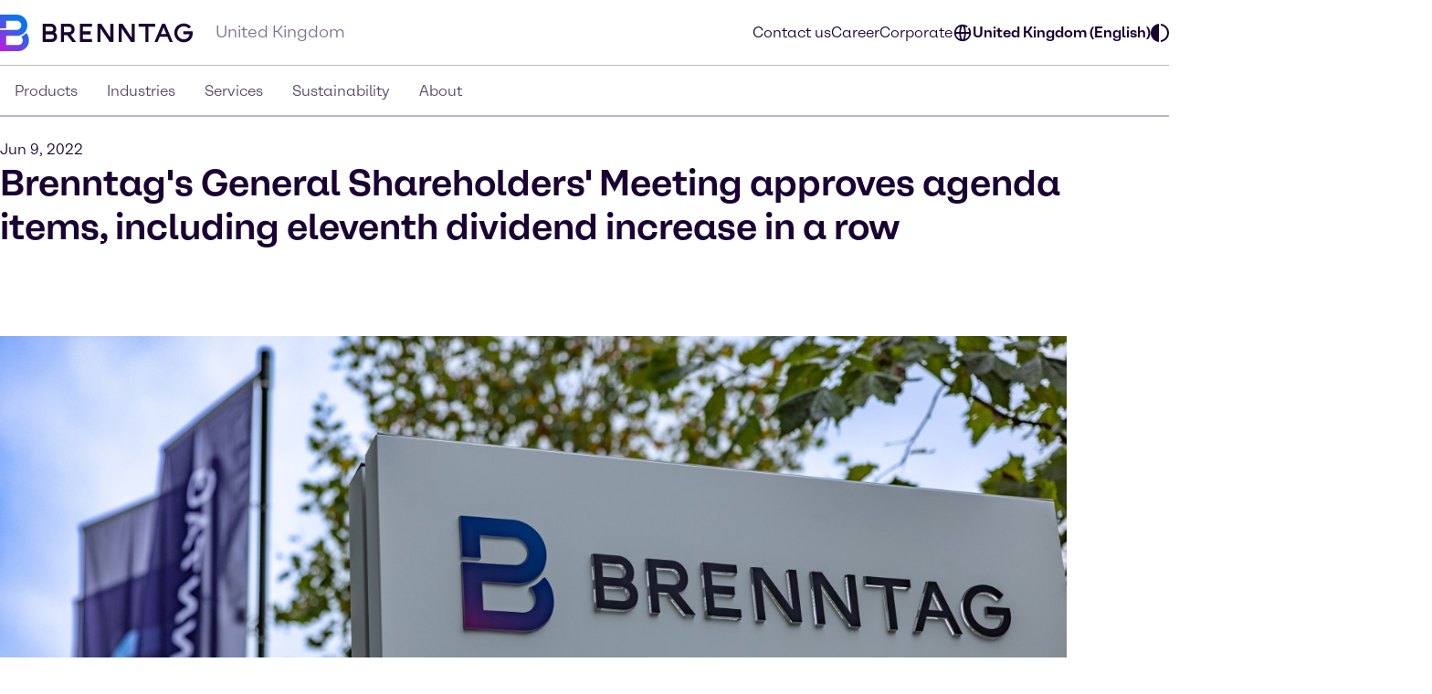

--- FILE ---
content_type: text/html;charset=utf-8
request_url: https://www.brenntag.com/en-gb/media/news/brenntags-general-shareholders-meeting-approves-agenda-items-including-eleventh-dividend-increase-in-a-row.html
body_size: 166216
content:
<!DOCTYPE html>
<html lang="en-GB">
<head><meta charset="utf-8">
<title>Brenntag&#x27;s General Shareholders&#x27; Meeting approves agenda items, including eleventh dividend increase in a row | Brenntag</title>
<meta name="viewport" content="width=device-width, initial-scale=1">
<script type="application/ld+json" data-hid="81e3d80">{"@context":"https://schema.org","@type":"WebPage","url":"https://brenntag-pwa-united-kingdom-nuxt3.e-spirit.cloud/en-gb/media/news/brenntags-general-shareholders-meeting-approves-agenda-items-including-eleventh-dividend-increase-in-a-row.html","name":"Brenntag's General Shareholders' Meeting approves agenda items, including eleventh dividend increase in a row","breadcrumb":{"@type":"BreadcrumbList","itemListElement":[{"@type":"ListItem","position":1,"name":"Home","item":"https://brenntag-pwa-united-kingdom-nuxt3.e-spirit.cloud/en-gb/"},{"@type":"ListItem","position":2,"name":"Media","item":"https://brenntag-pwa-united-kingdom-nuxt3.e-spirit.cloud/en-gb/media/"},{"@type":"ListItem","position":3,"name":"News","item":"https://brenntag-pwa-united-kingdom-nuxt3.e-spirit.cloud/en-gb/media/news/"},{"@type":"ListItem","position":4,"name":"Brenntag's General Shareholders' Meeting approves agenda items, including eleventh dividend increase in a row","item":"https://brenntag-pwa-united-kingdom-nuxt3.e-spirit.cloud/en-gb/media/news/brenntags-general-shareholders-meeting-approves-agenda-items-including-eleventh-dividend-increase-in-a-row.html"}]}}</script>
<link rel="icon" type="image/x-icon" sizes="48x48" href="/favicon.ico" data-ot-ignore>
<link rel="icon" type="image/svg+xml" href="/favicon.svg" data-ot-ignore>
<link rel="apple-touch-icon" type="image/png" href="/favicon-apple-touch.png" data-ot-ignore>
<link rel="manifest" href="/manifest.json" data-ot-ignore>
<link rel="canonical" href="https://www.brenntag.com/en-gb/media/news/brenntags-general-shareholders-meeting-approves-agenda-items-including-eleventh-dividend-increase-in-a-row.html" data-hid="e3fa780" data-ot-ignore>
<script type="application/ld+json" data-hid="6cd86e6">{"@context":"https://schema.org","@type":"LocalBusiness","name":"Brenntag UK & Ireland","description":"","address":{"@type":"PostalAddress","streetAddress":"Alpha House, Lawnswood Business Park ","addressLocality":"Leeds LS16 6QY","postalCode":"Redvers Close","addressCountry":"Great Britain"},"telephone":"+44(0) 113 3879 200","sameAs":["https://www.linkedin.com/company/brenntag","https://youtube.com/c/BrenntagGlobal","https://www.facebook.com/BrenntagGlobal","https://x.com/Brenntag"]}</script>
<script type="application/ld+json" data-hid="2248d19">{"@context":"https://schema.org","@type":"NewsArticle","headline":"Brenntag's General Shareholders' Meeting approves agenda items, including eleventh dividend increase in a row","description":null,"datePublished":null,"dateModified":"2022-06-09T12:06:42.952Z","author":{"@type":"Person","name":"Brenntag Editorial Team"},"publisher":{"@type":"Organization","name":"Brenntag","logo":{"@type":"ImageObject","url":"https://brenntagprod-media.e-spirit.cloud/06432017-be1f-41ce-8d1d-564e2a66d213/brenntag-brand-library/brenntaglogo.svg"}},"mainEntityOfPage":{"@type":"WebPage","@id":"https://brenntag-pwa-united-kingdom-nuxt3.e-spirit.cloud/en-gb/media/news/brenntags-general-shareholders-meeting-approves-agenda-items-including-eleventh-dividend-increase-in-a-row.html"},"image":"https://brenntagprod-media.e-spirit.cloud/06432017-be1f-41ce-8d1d-564e2a66d213/general-images/brenntag-flags/brenntag_flags-3_w1472xh608.jpg","articleBody":"General Shareholders’ Meeting decides to raise the dividend to 1.45 EUR per share (+ 7,4% on previous year), representing a payout of around 224 million EUR Supervisory Board members Wijnand P. Donkers and Ulrich M. Harnacke have been reelected to serve until 2026  All motions proposed by the Management Board and Supervisory Board achieve very high approval ratings Brenntag (ISIN DE000A1DAHH0), the global market leader in chemicals and ingredients distribution, held its General Shareholders' Meeting on June 9, 2022. As in the previous two years, the meeting took place as a virtual event due to the ongoing constraints of the COVID-19 pandemic. Christian Kohlpaintner, Chief Executive Officer Brenntag SE, and Kristin Neumann, Chief Financial Officer Brenntag SE, presented the highlights of the financial year 2021 as well as for the first months of 2022, emphasizing the strong performance in the two most important key figures, operating gross profit, and operating EBITDA. The management also provided an overview of the comprehensive transformation program “Project Brenntag” and the progress achieved so far. With an attendance rate of 80%, the General Shareholders' Meeting voted in favor of a dividend of 1.45 EUR per share. Thus, Brenntag has increased its dividend payments each year since its IPO in 2010. The payout ratio is around 50% of the net profit attributable to Brenntag shareholders and 224,025,000.00 EUR will be paid in total. Wijnand P. Donkers and Ulrich M. Harnacke have been reelected to serve on the Supervisory Board of Brenntag SE until 2026. Wijnand P. Donkers is an independent management consultant and senior advisor of the Cerberus Capital Management LLC, New York, USA, as well as managing partner of the Horizon D. Capital BV. Ulrich M. Harnacke is a chartered accountant and tax consultant, independent business consultant as well as business consultant to Rhodion Advisors GmbH. Both serve on the Supervisory Board of Brenntag since 2017. The General Shareholders’ Meeting also approved all motions proposed by the Management Board and the Supervisory Board by a large majority."}</script><link rel="modulepreload" as="script" crossorigin href="/en-gb/_nuxt/entry.dd443b82.js" data-ot-ignore><link rel="preload" as="style" href="/en-gb/_nuxt/entry.21b63478.css" data-ot-ignore><link rel="modulepreload" as="script" crossorigin href="/en-gb/_nuxt/swiper-vue.0c78d964.js" data-ot-ignore><link rel="preload" as="style" href="/en-gb/_nuxt/swiper-vue.25ac1039.css" data-ot-ignore><link rel="modulepreload" as="script" crossorigin href="/en-gb/_nuxt/default.7df1222c.js" data-ot-ignore><link rel="modulepreload" as="script" crossorigin href="/en-gb/_nuxt/Loading.58ff7ceb.js" data-ot-ignore><link rel="preload" as="style" href="/en-gb/_nuxt/Loading.fc870aca.css" data-ot-ignore><link rel="modulepreload" as="script" crossorigin href="/en-gb/_nuxt/_...slug_.a78befd2.js" data-ot-ignore><link rel="prefetch" as="script" crossorigin href="/en-gb/_nuxt/ua-parser.9026f5c3.js" data-ot-ignore><link rel="prefetch" as="image" type="image/webp" href="/en-gb/_nuxt/brenntag-background.fcd396d7.webp" data-ot-ignore><link rel="stylesheet" href="/en-gb/_nuxt/entry.21b63478.css" data-ot-ignore><link rel="stylesheet" href="/en-gb/_nuxt/swiper-vue.25ac1039.css" data-ot-ignore><link rel="stylesheet" href="/en-gb/_nuxt/Loading.fc870aca.css" data-ot-ignore><style>.social-nav{bottom:0;color:var(--color-fg);display:none;left:0;min-width:var(--min-width);pointer-events:none;position:fixed;transform:translateY(100%);transition:transform .5s ease-in-out,opacity .5s ease-in-out;width:100%;z-index:1000}.theme-light .social-nav{--color-bg:rgba(var(--colors-dark-purple));--color-fg:rgba(var(--colors-white));--color-border:rgba(var(--colors-neutral-700))}.theme-dark .social-nav{--color-bg:rgba(var(--colors-white));--color-fg:rgba(var(--colors-dark-purple));--color-border:rgba(var(--colors-neutral-300))}.social-nav--display-mobile{display:block}.social-nav .desktop-icon{display:none}.social-nav .mobile-icon{display:block}.social-nav .social-nav-container-head{cursor:pointer;margin-bottom:1.5rem;width:100%}.social-nav .social-nav-container{align-items:center;background-color:var(--color-bg);border:.125rem solid var(--color-border);bottom:0;display:flex;flex-direction:column;height:100vh;opacity:0;padding:1.5rem;pointer-events:none;transition:transform .5s ease-in-out,opacity .5s ease-in-out;width:100%}.social-nav .social-nav-container .social-nav-content{display:flex;flex-direction:column;gap:1.5rem;text-align:left;width:15.5rem}.social-nav .social-nav-container .social-nav-content--links{display:flex;flex-direction:column;gap:1rem}.social-nav .social-nav-container .social-nav-content p{margin:0;padding:0}.social-nav .social-nav-container .social-nav-content .social-nav-content-location,.social-nav .social-nav-container .social-nav-content .social-nav-content-mail{align-items:center;display:flex;gap:.4375rem;justify-content:center}.social-nav .social-nav-container .social-nav-content-share .social-nav-content-share-button{align-items:center;display:flex;justify-content:space-between;margin-top:1rem}.social-nav .social-nav-container .social-nav-content-share .social-nav-content-share-button a{align-items:center;border:.125rem solid var(--color-fg);color:var(--color-fg);display:flex;flex-direction:column;height:3.375rem;justify-content:center;width:3.375rem}.social-nav .social-nav-sticky{background-color:var(--color-bg);border:.125rem solid var(--color-border);cursor:pointer;opacity:1;pointer-events:all;position:absolute;top:0;transform:translateY(-100%);transition:transform .5s ease-in-out,opacity .5s ease-in-out;width:100%;z-index:2}.social-nav .social-nav-sticky .social-nav-sticky-content{align-content:center;align-items:center;display:flex;flex-direction:row;flex-wrap:nowrap;justify-content:center;padding:1rem}.social-nav .social-nav-sticky .social-nav-sticky-content p{align-self:auto;flex:1 1 auto;font-weight:700;order:0;text-align:center}.social-nav .social-nav-sticky .social-nav-sticky-content svg{align-self:auto;flex:0 1 auto;order:0;transform:rotate(90deg)}.social-nav.active{transform:translateX(0) translateY(0)}.social-nav.active .social-nav-container{opacity:1;pointer-events:all}.social-nav.active .social-nav-sticky{opacity:0;pointer-events:none}@media screen and (min-width:60.125rem){.social-nav{display:none;height:23.5rem;left:auto;right:0;text-align:right;top:30%;transform:translateX(0) translateY(0)}.social-nav .desktop-icon,.social-nav--display-desktop{display:block}.social-nav .mobile-icon{display:none}.social-nav .social-nav-container{bottom:auto;height:auto;padding:1rem;position:absolute;right:0;top:0;transform:translateX(100%);width:-moz-min-content;width:min-content}.social-nav .social-nav-container .social-nav-container-head{align-content:stretch;align-items:flex-start;display:flex;flex-direction:column;flex-wrap:nowrap;justify-content:flex-start}.social-nav .social-nav-container .social-nav-container-head div{align-self:flex-end;flex:0 1 auto;order:0}.social-nav .social-nav-container .social-nav-container-head p{align-self:auto;flex:0 1 auto;margin:0;order:0}.social-nav .social-nav-sticky{display:inline-block;height:9.375rem;right:0;transform:translateX(0);width:3.5rem}.social-nav .social-nav-sticky .social-nav-sticky-content{flex-direction:column-reverse;height:100%;padding:.9375rem;width:100%}.social-nav .social-nav-sticky .social-nav-sticky-content p{font-weight:700;transform:rotate(180deg);writing-mode:vertical-lr}.social-nav .social-nav-sticky .social-nav-sticky-content svg{transform:rotate(0);transition:transform .5s ease}.social-nav .social-nav-sticky .social-nav-sticky-content .chevron-active svg{transform:rotate(180deg)}.social-nav.active .social-nav-container{transform:translateX(0) translateY(0)}.social-nav.active .social-nav-sticky{pointer-events:all;transform:translateX(100%)}}</style><style>.hljs{background:#292a2f;color:#dfdfe0;display:block;overflow-x:auto;padding:.5em}.hljs-comment,.hljs-quote{color:#a5b0bd;font-style:italic}.hljs-doctag,.hljs-formula,.hljs-keyword{color:#ef81b0}.hljs-deletion,.hljs-name,.hljs-section,.hljs-selector-tag,.hljs-subst{color:#dfdfe0}.hljs-literal{color:#ef81b0}.hljs-addition,.hljs-attribute,.hljs-meta-string,.hljs-regexp,.hljs-string{color:#f08875}.hljs-built_in,.hljs-class .hljs-title{color:#dfdfe0}.hljs-number{color:#d5ca86}.hljs-attr,.hljs-selector-attr,.hljs-selector-class,.hljs-selector-pseudo,.hljs-template-variable,.hljs-type,.hljs-variable{color:#bbf0e4}.hljs-bullet,.hljs-link,.hljs-meta,.hljs-selector-id,.hljs-symbol,.hljs-title{color:#dfdfe0}.hljs-emphasis{font-style:italic}.hljs-strong{font-weight:700}.hljs-link{text-decoration:underline}</style><style>.text-link{--color-link-text:var(--colors-blue-600);color:rgb(var(--color-link-text))}.text-link.text-link--theme-dark,.theme-dark .text-link{--color-link-text:var(--colors-blue-300)}.text-link:hover{--color-link-text:var(--colors-blue-500)}.text-link:hover.text-link--theme-dark,.theme-dark .text-link:hover{--color-link-text:var(--colors-blue-400)}.text-link:active{--color-link-text:var(--colors-blue-700)}.text-link:active.text-link--theme-dark,.theme-dark .text-link:active{--color-link-text:var(--colors-blue-600)}.text-link:focus-visible{--color-link-text:var(--colors-blue-600)}.text-link:focus-visible.text-link--theme-dark,.theme-dark .text-link:focus-visible{--color-link-text:var(--colors-blue-300)}.text-link.disabled,.text-link[disabled]{--color-link-text:var(--colors-neutral-300)}.text-link.disabled.text-link--theme-dark,.text-link[disabled].text-link--theme-dark,.theme-dark .text-link.disabled,.theme-dark .text-link[disabled]{--color-link-text:var(--colors-neutral-700)}.text-link:visited{--color-link-text:var(--colors-indigo-600)}.text-link:visited.text-link--theme-dark,.theme-dark .text-link:visited{--color-link-text:var(--colors-indigo-300)}.text-link:visited:hover{--color-link-text:var(--colors-indigo-500)}.text-link:visited:hover.text-link--theme-dark,.theme-dark .text-link:visited:hover{--color-link-text:var(--colors-indigo-400)}.text-link:visited:active{--color-link-text:var(--colors-indigo-700)}.text-link:visited:active.text-link--theme-dark,.theme-dark .text-link:visited:active{--color-link-text:var(--colors-indigo-600)}.text-link:visited:focus-visible{--color-link-text:var(--colors-indigo-600)}.text-link:visited:focus-visible.text-link--theme-dark,.theme-dark .text-link:visited:focus-visible{--color-link-text:var(--colors-indigo-300)}</style><style>.list[data-v-baa51dcf]{background:inherit;color:inherit;padding-left:.5rem;text-align:left}.text-content--center-text .list[data-v-baa51dcf]{margin:auto;width:-moz-fit-content;width:fit-content}.text-content--center-text .list .list[data-v-baa51dcf]{margin:unset;width:auto}.text-center>.list[data-v-baa51dcf]{display:inline-block}</style><style>@charset "UTF-8";li[data-v-87923502]{padding-left:1.5rem;position:relative}li span[data-v-87923502]{margin-bottom:.5rem}li[data-v-87923502]:before{content:"■";font-size:calc(var(--font-size-xs) - 1px);left:0;min-width:1rem;position:absolute;text-align:center;top:.0625rem}li li[data-v-87923502]:before{content:"□";font-size:var(--font-size-xs)}</style><style>.paragraph{margin-bottom:1.25rem}@media (min-width:60.125rem){.paragraph{margin-bottom:1rem}}.paragraph+h2,.paragraph+h3{padding-top:.5rem}</style><style>.th-right[data-v-a3dac396]{text-align:right}.th-center[data-v-a3dac396]{text-align:center}.th-left[data-v-a3dac396]{text-align:left}.th-justify[data-v-a3dac396]{text-align:justify}</style><style>.td-right[data-v-5111b747]{text-align:right}.td-center[data-v-5111b747]{text-align:center}.td-left[data-v-5111b747]{text-align:left}.td-justify[data-v-5111b747]{text-align:justify}</style><style>.table-wrapper{overflow-x:auto;scrollbar-color:rgb(var(--colors-dark-purple)) rgb(var(--colors-neutral-100));scrollbar-width:thin}.table-wrapper::-webkit-scrollbar{height:8px;width:auto}.table-wrapper::-webkit-scrollbar-track{background:rgb(var(--colors-neutral-100));border-bottom:1px solid rgb(var(--colors-neutral-300));border-right:none;border-top:1px solid rgb(var(--colors-dark-purple))}.table-wrapper::-webkit-scrollbar-thumb{background-color:rgb(var(--colors-dark-purple));border:none;border-radius:0}.table-wrapper::-moz-scrollbar{height:8px;width:auto}.table-wrapper::-moz-scrollbar-track{background:rgb(var(--colors-neutral-100));border-bottom:1px solid rgb(var(--colors-neutral-300));border-right:none;border-top:1px solid rgb(var(--colors-dark-purple))}.table-wrapper::-moz-scrollbar-thumb{background-color:rgb(var(--colors-dark-purple));border:none;border-radius:0}.theme-dark .table-wrapper{scrollbar-color:rgb(var(--colors-white)) rgb(var(--colors-neutral-900));scrollbar-width:thin}.theme-dark .table-wrapper::-webkit-scrollbar{height:8px;width:auto}.theme-dark .table-wrapper::-webkit-scrollbar-track{background:rgb(var(--colors-neutral-900));border-bottom:1px solid rgb(var(--colors-neutral-700));border-right:none;border-top:1px solid rgb(var(--colors-white))}.theme-dark .table-wrapper::-webkit-scrollbar-thumb{background-color:rgb(var(--colors-white));border:none;border-radius:0}.theme-dark .table-wrapper::-moz-scrollbar{height:8px;width:auto}.theme-dark .table-wrapper::-moz-scrollbar-track{background:rgb(var(--colors-neutral-900));border-bottom:1px solid rgb(var(--colors-neutral-700));border-right:none;border-top:1px solid rgb(var(--colors-white))}.theme-dark .table-wrapper::-moz-scrollbar-thumb{background-color:rgb(var(--colors-white));border:none;border-radius:0}.table-wrapper .table{display:table;min-width:100%}.theme-dark .table-wrapper .table{border:.0625rem solid rgb(var(--colors-neutral-700));color:rgb(var(--colors-white))}.table-wrapper .table table{border-collapse:separate;border-color:inherit;text-indent:0}.table-wrapper .table tbody,.table-wrapper .table thead{border:.0625rem solid rgb(var(--colors-neutral-300))}.theme-dark .table-wrapper .table tbody,.theme-dark .table-wrapper .table thead{border:.0625rem solid rgb(var(--colors-neutral-700))}.table-wrapper .table tbody tr{border-bottom:.0625rem solid rgb(var(--colors-neutral-300));border-top:.0625rem solid rgb(var(--colors-neutral-300))}.theme-dark .table-wrapper .table tbody tr{border-bottom:.0625rem solid rgb(var(--colors-neutral-700));border-top:.0625rem solid rgb(var(--colors-neutral-700))}.table-wrapper .table tbody tr:hover{background:rgb(var(--colors-neutral-200));border-bottom:.0625rem solid rgb(var(--colors-dark-purple))}.theme-dark .table-wrapper .table tbody tr:hover{background:rgb(var(--colors-neutral-700));border-bottom:.0625rem solid rgb(var(--colors-white))}.table-wrapper .table tbody tr:active{background:rgb(var(--colors-neutral-300));border-bottom:.0625rem solid rgb(var(--colors-dark-purple))}.theme-dark .table-wrapper .table tbody tr:active{background:rgb(var(--colors-neutral-800));border-bottom:.0625rem solid rgb(var(--colors-white))}.table-wrapper .table tbody tr:focus-visible{border:.0625rem solid rgb(var(--colors-dark-purple));outline:none}.table-wrapper .table tbody tr:focus-visible td{border-bottom:.0625rem solid rgb(var(--colors-dark-purple));border-top:.0625rem solid rgb(var(--colors-dark-purple))}.theme-dark .table-wrapper .table tbody tr:focus-visible{border-bottom:none;border:.0625rem solid rgb(var(--colors-white))}.theme-dark .table-wrapper .table tbody tr:focus-visible td{border-bottom:.0625rem solid rgb(var(--colors-white));border-top:.0625rem solid rgb(var(--colors-white))}.table-wrapper .table tbody tr[disabled]{background:rgb(var(--colors-neutral-300));border-bottom:.0625rem solid rgb(var(--colors-neutral-300));color:rgb(var(--colors-neutral-300))}.theme-dark .table-wrapper .table tbody tr[disabled]{background:rgb(var(--colors-neutral-700));border-bottom:.0625rem solid rgb(var(--colors-neutral-700));color:rgb(var(--colors-neutral-700))}.table-wrapper .table thead{background:rgb(var(--colors-tan-100))}.theme-dark .table-wrapper .table thead{background:rgb(var(--colors-neutral-800))}.table-wrapper .table thead tr{border-bottom:.0625rem solid rgb(var(--colors-dark-purple))}.table-wrapper .table thead tr:hover{background:rgb(var(--colors-tan-200))}.theme-dark .table-wrapper .table thead tr:hover{background:rgb(var(--colors-neutral-700))}.table-wrapper .table thead tr:active{background:rgb(var(--colors-tan-300))}.theme-dark .table-wrapper .table thead tr:active{background:rgb(var(--colors-neutral-900))}.table-wrapper .table thead tr:focus-visible{background:rgb(var(--colors-tan-100));border:.125rem solid rgb(var(--colors-dark-purple));outline:none}.theme-dark .table-wrapper .table thead tr:focus-visible{border-bottom:none;border:.125rem solid rgb(var(--colors-white))}.table-wrapper .table thead tr[disabled]{background:rgb(var(--colors-neutral-100));border-bottom:.0625rem solid rgb(var(--colors-dark-purple));color:rgb(var(--colors-neutral-400))}.theme-dark .table-wrapper .table thead tr[disabled]{background:rgb(var(--colors-neutral-900));color:rgb(var(--colors-neutral-600))}.theme-dark .table-wrapper .table thead tr,.theme-dark .table-wrapper .table thead tr[disabled]{border-bottom:.0625rem solid rgb(var(--colors-white))}.table-wrapper .table thead tr th{font-weight:800}.table-wrapper .table td,.table-wrapper .table th{padding-left:1rem;padding-right:0}.table-wrapper .table td:last-child,.table-wrapper .table th:last-child{padding-right:1rem}.table-wrapper .table th{padding-block:1rem}.table-wrapper .table td{font-size:var(--text-xs);line-height:1.25rem;padding-block:1.125rem}</style><style>.accordion--card--button[data-v-df7c1554]{border-bottom:.0625rem solid var(--fg);display:flex;justify-content:space-between;padding:1rem 1.5rem;text-align:left;width:100%}.accordion--card--button svg[data-v-df7c1554]{flex:0 0 auto;transition:rotate .25s ease-in-out}.accordion--card--button[aria-expanded=true] svg[data-v-df7c1554]{rotate:180deg}.accordion--card--button[data-v-df7c1554]:hover{background-color:var(--hover)}.accordion--card--button[data-v-df7c1554]:active{background-color:var(--pressed)}.accordion--card--button[data-v-df7c1554]:focus{outline:none}.accordion--card--button[data-v-df7c1554]:focus-visible{border-color:transparent;outline:.125rem solid var(--fg)}.accordion--card dd[data-v-df7c1554]{display:grid;grid-template-rows:0fr;transition:all .25s ease-in-out}.accordion--card dd>div[data-v-df7c1554]{overflow:hidden}.accordion--card dd>div>div[data-v-df7c1554]{padding:1.5rem}.accordion--card dd.active[data-v-df7c1554]{grid-template-rows:1fr}.accordion--card dd.prevent-tabbing[data-v-df7c1554]{visibility:hidden}</style><style>.accordion{--fg:rgb(var(--colors-dark-purple));--hover:rgb(var(--colors-neutral-100));--pressed:rgb(var(--colors-neutral-200));--fg-caption:rgb(var(--colors-dark-purple));--fg-footnote:rgb(var(--colors-neutral-400));background-color:var(--bg);color:var(--fg);padding:3rem .5rem}.accordion.tan{--bg:rgb(var(--colors-tan-100))}.theme-dark .accordion{--fg:rgb(var(--colors-white));--hover:rgb(var(--colors-neutral-800));--pressed:rgb(var(--colors-neutral-600));--fg-caption:rgb(var(--colors-white));--fg-footnote:rgb(var(--colors-neutral-400))}.theme-dark .accordion.tan{--bg:rgb(var(--colors-neutral-900))}@media screen and (min-width:60.125rem){.accordion{padding:3rem}}.accordion--header--intro{margin-bottom:1.5rem}.accordion .accordion-caption,.accordion .accordion-footnote{margin-top:1rem}.accordion .accordion-caption .paragraph,.accordion .accordion-footnote .paragraph{font-size:var(--font-size-xs);line-height:1.125rem;margin-bottom:0}.accordion .accordion-caption{color:var(--fg-caption)}.accordion .accordion-footnote{color:var(--fg-footnote)}</style><style>.icons[data-v-57e1adaf]{display:flex;flex-direction:row;flex-wrap:wrap}.icons .icon-wrapper[data-v-57e1adaf]{align-items:center;border:.0625rem solid #ccc;display:flex;flex:1 1 10%;flex-direction:column;margin:.5rem;padding:1rem;text-align:center}</style><style>.download{--color-fg:rgba(var(--colors-dark-purple));--color-bg:rgba(var(--colors-white));background-color:var(--color-bg);color:var(--color-fg);padding-block:3rem}.theme-dark .download{--color-fg:rgb(var(--colors-white));--color-bg:rgb(var(--colors-dark-purple))}.download--tile{border:.0625rem solid var(--color-fg);display:flex;padding:1rem}.download--tile .icon{align-content:center;background-color:rgb(var(--colors-tan-100));border:.0625rem solid rgb(var(--colors-neutral-300));color:var(--color-fg);display:grid;flex:0 0 3rem;height:3rem;justify-content:center;width:3rem}.theme-dark .download--tile .icon{background-color:rgba(var(--colors-neutral-900));border-color:rgba(var(--colors-neutral-700))}.download--tile .text{margin-left:1rem}.download--tile .text .download-title{font-weight:800}.download--tile .text .download-details{color:rgb(var(--colors-neutral-500));font-weight:800}.theme-dark .download--tile .text .download-details{color:rgba(var(--colors-neutral-300))}.download--tile .text .download-details .size{border-left:.0625rem solid rgb(var(--colors-neutral-500));font-weight:400;margin-left:1rem;padding-left:1rem}.download--tile:hover{background-color:rgb(var(--colors-neutral-800));border:.0625rem solid var(--color-fg)}.theme-dark .download--tile:hover{background-color:rgba(var(--colors-neutral-100))}.download--tile:hover .download-title{color:var(--color-bg)}.download--tile:hover .download-size{color:rgb(var(--colors-neutral-300))}.theme-dark .download--tile:hover .download-size{color:rgb(var(--colors-neutral-600))}.download--tile:hover .icon{background-color:rgb(var(--colors-neutral-700));border-color:transparent;color:var(--color-bg)}.theme-dark .download--tile:hover .icon{background-color:rgb(var(--colors-white));border-color:rgb(var(--colors-neutral-300))}.download--tile:active{--color-fg:rgb(var(--colors-neutral-100));background-color:rgb(var(--colors-neutral-900))}.theme-dark .download--tile:active{background-color:rgb(var(--colors-neutral-200));border-color:rgb(var(--colors-dark-purple))}.download--tile:active .download-title{color:var(--color-bg)}.download--tile:active .download-size{color:rgb(var(--colors-neutral-400))}.theme-dark .download--tile:active .download-size{color:rgb(var(--colors-neutral-700))}.download--tile:active .icon{background-color:rgb(var(--colors-neutral-800));border-color:rgb(var(--colors-neutral-700));color:var(--color-bg)}.theme-dark .download--tile:active .icon{background-color:rgb(var(--colors-neutral-100));border-color:rgb(var(--colors-neutral-300))}.download--tile:focus{outline:none}.download--tile:focus-visible{background-color:rgb(var(--colors-neutral-800));outline:.125rem solid rgb(var(--colors-neutral-800));outline-offset:.125rem}.theme-dark .download--tile:focus-visible{background-color:rgb(var(--colors-neutral-100));border-color:rgb(var(--colors-dark-purple))}.download--tile:focus-visible .download-title{color:rgba(var(--colors-white))}.theme-dark .download--tile:focus-visible .download-title{color:rgba(var(--colors-dark-purple))}.download--tile:focus-visible .download-size{color:rgb(var(--colors-neutral-300))}.theme-dark .download--tile:focus-visible .download-size{color:rgb(var(--colors-neutral-600))}.download--tile:focus-visible .icon{background-color:rgb(var(--colors-neutral-700));border-color:transparent;color:rgba(var(--colors-white))}.theme-dark .download--tile:focus-visible .icon{background-color:var(--color-fg);border-color:rgb(var(--colors-neutral-300));color:rgba(var(--colors-dark-purple))}.theme-dark .download--tile:focus-visible{outline:.125rem solid var(--color-fg)}.download--tile.inactive{border-color:rgb(var(--colors-neutral-300));pointer-events:none}.theme-dark .download--tile.inactive{border-color:rgb(var(--colors-neutral-700))}.download--tile.inactive .icon{background-color:transparent;border-color:rgb(var(--colors-neutral-300))}.theme-dark .download--tile.inactive .icon{border-color:rgb(var(--colors-neutral-700))}.download--tile.inactive .download-size,.download--tile.inactive .download-title,.download--tile.inactive .icon{color:rgb(var(--colors-neutral-300))}.theme-dark .download--tile.inactive .download-size,.theme-dark .download--tile.inactive .download-title,.theme-dark .download--tile.inactive .icon{color:rgb(var(--colors-neutral-700))}.download--tile.inactive .download-size .format,.download--tile.inactive .download-title .format,.download--tile.inactive .icon .format{border-right-color:rgb(var(--colors-neutral-300))}.theme-dark .download--tile.inactive .download-size .format,.theme-dark .download--tile.inactive .download-title .format,.theme-dark .download--tile.inactive .icon .format{border-right-color:rgb(var(--colors-neutral-700))}</style><style>.download{--color-fg:rgba(var(--colors-dark-purple));--color-bg:rgba(var(--colors-white));background-color:var(--color-bg);color:var(--color-fg);padding-block:3rem}.theme-dark .download{--color-fg:rgb(var(--colors-white));--color-bg:rgb(var(--colors-dark-purple))}.download--content{margin:auto;padding-inline:2rem}@media screen and (min-width:48rem){.download--content{padding-inline:3rem}}.download--content--grid{display:grid;gap:1rem;margin-top:1.5rem}@media screen and (min-width:48rem){.download--content--grid{grid-template-columns:repeat(2,minmax(0,1fr))}}@media screen and (min-width:60.125rem){.download--content--grid{grid-template-columns:repeat(3,minmax(0,1fr));margin-top:3rem}}</style><style>.contact-profile-card{border:.0625rem solid;display:flex;flex-direction:column}.contact-profile-card .text{display:flex;flex-direction:column;height:100%;justify-content:space-between;padding:1.5rem}@media screen and (min-width:60.125rem){[data-length="1"] .contact-profile-card{display:grid;grid-template:"image name" "image contact" "image social"/20rem 1fr}[data-length="1"] .contact-profile-card .image img{height:100%;max-width:20rem;-o-object-fit:cover;object-fit:cover;width:100%}}.contact-profile-card .image{grid-area:image}.contact-profile-card .image img{width:100%}.contact-profile-card .name{grid-area:name;margin-bottom:2.5rem}.contact-profile-card .contact{grid-area:contact}.contact-profile-card .social{grid-area:social}.contact-profile-card .contact-profile-card-headline{font-weight:700;margin-bottom:1rem}.contact-profile-card .contact>:not(:last-child){display:flex;margin-bottom:1rem}.theme-brenntag-reskin .contact-profile-card,.theme-light .contact-profile-card{--fg:rgb(var(--colors-dark-purple));--bg:rgb(var(--colors-white));border-color:rgba(var(--colors-neutral-300))}.theme-brenntag-reskin .contact-profile-card .click-link-light,.theme-light .contact-profile-card .click-link-light{color:rgb(var(--colors-accent-600));font-weight:700;line-height:1.5rem}.theme-brenntag-reskin .contact-profile-card .click-link-light:focus,.theme-light .contact-profile-card .click-link-light:focus{color:rgb(var(--colors-accent-600))}.theme-brenntag-reskin .contact-profile-card .click-link-light:visited,.theme-light .contact-profile-card .click-link-light:visited{color:rgb(var(--colors-purple-700))}.theme-brenntag-reskin .contact-profile-card .click-link-light:hover,.theme-light .contact-profile-card .click-link-light:hover{color:rgb(var(--colors-accent-500))}.theme-dark .contact-profile-card{--fg:rgb(var(--colors-white));--bg:rgb(var(--colors-dark-purple));border-color:rgba(var(--colors-neutral-700))}.theme-dark .contact-profile-card .click-link-dark{color:rgb(var(--colors-accent-300));font-weight:700;line-height:1.5rem}.theme-dark .contact-profile-card .click-link-dark:focus{color:rgb(var(--colors-accent-300))}.theme-dark .contact-profile-card .click-link-dark:visited{color:rgb(var(--colors-purple-600))}.theme-dark .contact-profile-card .click-link-dark:hover{color:rgb(var(--colors-accent-400))}.contact-profile-card .contact-profile-card-email{display:flex}.contact-profile-card .contact-profile-card-icon{margin-right:.625rem}.contact-profile-card .contact-profile-card-email a,.contact-profile-card .contact-profile-card-phone a{overflow:hidden;text-overflow:ellipsis}.contact-profile-card .linkedin-icon{display:flex;height:auto;width:-moz-max-content;width:max-content}.contact-profile-card .linkedin-icon .theme-brenntag-reskin,.contact-profile-card .linkedin-icon .theme-light{color:rgb(var(--colors-accent-300))}.contact-profile-card .linkedin-icon .theme-dark{color:#fff!important}</style><style>.contact-profile{--distance-horizontal:1.5rem;--distance-vertical:3rem;background-color:var(--bg);color:var(--fg);padding:var(--distance-vertical) 0}.theme-light .contact-profile{--fg:rgb(var(--colors-dark-purple));--bg:rgb(var(--colors-white))}.theme-dark .contact-profile{--fg:rgb(var(--colors-white));--bg:rgb(var(--colors-dark-purple))}.contact-profile .content{grid-gap:var(--distance-vertical) 2rem;display:flex;flex-direction:column}@media screen and (min-width:48rem){.contact-profile .content{display:grid;grid-template:"heading" "items"}.contact-profile .content[data-length="1"],.contact-profile .content[data-length="2"]{grid-template:"heading items"/1fr 2fr}}.contact-profile .contact-profile-text-container{grid-area:heading}@media screen and (min-width:60.125rem){.contact-profile :not([data-length="1"],[data-length="2"]) .contact-profile-text-container{text-align:center}}.contact-profile .contact-profile-headline{margin-bottom:var(--distance-horizontal)}.contact-profile .items{grid-gap:var(--distance-vertical) 2rem;display:flex;flex-direction:column;grid-area:items}@media screen and (min-width:48rem){.contact-profile .items{display:grid;grid-template-columns:repeat(6,1fr)}.contact-profile .items>li{grid-column:span 2}}.contact-profile [data-length="1"] .items>li{grid-column:span 6}.contact-profile [data-length="2"] .items>li{grid-column:span 3}@media screen and (min-width:60.125rem){.regional-news .contact-profile .contact-profile-text-container{text-align:left}}</style><style>.case-studies--form{background-color:rgba(var(--color-bg));color:rgba(var(--color-fg));margin-bottom:3rem;padding:4rem 1rem;padding-inline:1rem;position:relative}.theme-light .case-studies--form{--color-fg:var(--colors-dark-purple);--color-bg:var(--colors-tan-100);--color-bg-input:var(--colors-white);--color-placeholder:var(--colors-neutral-400);--color-border:var(--colors-neutral-300);--color-border-default:var(--colors-neutral-300);--color-border-hover:var(--colors-dark-purple);--color-border-focused:var(--colors-blue-500);--color-border-inactive:var(--colors-neutral-300);--color-icon:var(--colors-neutral-700)}.theme-dark .case-studies--form{--color-fg:var(--colors-white);--color-bg:var(--colors-neutral-900);--color-bg-input:var(--colors-dark-purple);--color-placeholder:var(--colors-neutral-500);--color-border:var(--colors-neutral-700);--color-border-default:var(--colors-neutral-700);--color-border-hover:var(--colors-white);--color-border-focused:var(--colors-blue-400);--color-border-inactive:var(--colors-neutral-700);--color-icon:var(--colors-neutral-300)}.case-studies--form-content{margin-inline:auto;max-width:72.5rem}.case-studies--form .h4{padding-bottom:1.5rem;padding-top:.5rem}.case-studies--form form{display:flex;flex-direction:row;flex-wrap:wrap;gap:1rem;justify-content:center;margin-top:3rem;margin-inline:auto;max-width:37.5rem;width:100%}.case-studies--form form .input-wrapper{align-items:center;display:flex;flex:1 0 100%;flex-direction:row;position:relative}@media screen and (min-width:60.125rem){.case-studies--form form .input-wrapper{flex:1 0 auto}}.case-studies--form form button{flex:1 0 100%;justify-content:center}@media screen and (min-width:60.125rem){.case-studies--form form button{flex:0 0 auto}}.case-studies--form form svg.search{left:1rem;pointer-events:none;position:absolute}.case-studies--form form input{background-color:rgba(var(--color-bg-input));border:none;color:rgba(var(--color-fg));line-height:3.5rem;outline-color:rgba(var(--color-border-default));outline-offset:-1px;outline-style:solid;outline-width:.0625rem;padding-inline:3rem 1rem;width:100%}.case-studies--form form input:hover{outline-color:rgba(var(--color-border-hover))}.case-studies--form form input:focus-visible{outline-color:rgba(var(--color-border-focused));outline-offset:-3px;outline-width:.1875rem}.case-studies--form form input:not(:-moz-placeholder-shown){color:rgba(var(--color-fg))}.case-studies--form form input:not(:placeholder-shown){color:rgba(var(--color-fg))}.case-studies--form form input ::-moz-placeholder{color:rgba(var(--color-placeholder))}.case-studies--form form input ::placeholder{color:rgba(var(--color-placeholder))}.case-studies--form form input.has-speech-recognition{padding-right:3rem}</style><style>@charset "UTF-8";.facet-entry{display:flex;flex-direction:row;flex-wrap:nowrap;gap:.5rem;line-height:1.5rem;padding:.5rem}.theme-light .facet-entry{--color-border:var(--colors-neutral-700);--color-border-checked:var(--colors-dark-purple);--color-bg:var(--colors-white);--color-bg-checked:var(--colors-dark-purple);--color-checkmark:var(--colors-white)}.theme-dark .facet-entry{--color-border:var(--colors-neutral-300);--color-border-checked:var(--colors-neutral-300);--color-bg:var(--colors-dark-purple);--color-bg-checked:var(--colors-white);--color-checkmark:var(--colors-dark-purple)}.facet-entry input,.facet-entry label{cursor:pointer}.facet-entry input{-webkit-appearance:none;-moz-appearance:none;appearance:none;flex:0 0 auto;height:1.5rem;position:relative;width:1.5rem}.facet-entry input:after{background-color:rgba(var(--color-bg));border:.125rem solid rgba(var(--color-border));content:"";inset:0;line-height:1.5rem;position:absolute;text-align:center}.facet-entry input:checked:after{background-color:rgba(var(--color-bg-checked));border-color:rgba(var(--color-border-checked));color:rgba(var(--color-checkmark));content:"✔"}</style><style>.case-studies--filter-facet{border-top:.0625rem solid rgb(var(--color-border))}.theme-light .case-studies--filter-facet{--color-scrollbar-track:rgb(var(--colors-neutral-100));--color-scrollbar-face:rgb(var(--colors-neutral-500))}.theme-dark .case-studies--filter-facet{--color-scrollbar-track:rgb(var(--colors-neutral-500));--color-scrollbar-face:rgb(var(--colors-white))}.case-studies--filter-facet:first-child{border-top:none}.case-studies--filter-facet .header{font-weight:700;padding-block:1rem}.case-studies--filter-facet--list{display:flex;flex-direction:column;gap:.5rem;max-height:24rem;overflow:auto;scrollbar-color:var(--color-scrollbar-face) var(--color-scrollbar-track);scrollbar-width:thin}.case-studies--filter-facet--expander{color:rgba(var(--colors-blue-500));font-weight:700;line-height:1.25rem;margin-top:.5rem;padding-block:.5rem}</style><style>.case-studies--suggestion-box{--color-bg:var(--colors-tan-100);background-color:rgb(var(--color-bg));display:none;flex-direction:column;gap:1rem;padding:1.2rem}.theme-dark .case-studies--suggestion-box{--color-bg:var(--colors-neutral-900)}.case-studies--suggestion-box .paragraph:last-child{margin-bottom:0}@media screen and (max-width:59.125rem){.case-studies--suggestion-box.case-studies--suggestion-box--mobile{display:flex}}@media screen and (min-width:60.125rem){.case-studies--suggestion-box{margin-top:3rem}.case-studies--suggestion-box.case-studies--suggestion-box--desktop{display:flex}}@media screen and (max-width:59.125rem){.case-studies--results-list+.case-studies--suggestion-box{margin-top:2.5rem}}</style><style>.case-studies--filters{--color-bg:var(--colors-white);--color-border:var(--colors-neutral-200);--color-bg-button:var(--colors-white);gap:.5rem}.theme-dark .case-studies--filters{--color-bg:var(--colors-dark-purple);--color-border:var(--colors-neutral-800);--color-bg-button:var(--colors-dark-purple)}@media screen and (max-width:59.125rem){.case-studies--filters{--color-bg:var(--colors-neutral-50);--color-border:var(--colors-neutral-200);--color-bg-button:var(--colors-white)}.theme-dark .case-studies--filters{--color-bg:var(--colors-dark-purple);--color-border:var(--colors-neutral-800);--color-bg-button:var(--colors-dark-purple)}}.case-studies--filters-facets{display:flex;flex-direction:column;gap:.5rem}@media screen and (max-width:59.125rem){.case-studies--filters-facets{padding-inline:1rem}}.case-studies--filters .headline{align-items:center;display:flex;justify-content:space-between}.case-studies--filters .headline button{display:none}.case-studies--filters-mobile-buttons{align-content:flex-start;background-color:rgb(var(--color-bg-button));border-top:.0625rem solid rgb(var(--color-border));display:none;flex-direction:row;flex-wrap:wrap;gap:.5rem;padding-block:1.5rem;padding-inline:1rem}.case-studies--filters-mobile-buttons button{flex:1 1 auto;justify-content:center}@media screen and (max-width:59.125rem){.case-studies--filters{background-color:rgb(var(--color-bg));display:none;flex-direction:column;inset:0;position:fixed;z-index:10000}.case-studies--filters.is-open-mobile{display:flex}.case-studies--filters-scrollable{flex:0 1 auto;overflow-y:auto}.case-studies--filters-mobile-buttons{display:flex;flex:1 1 auto}.case-studies--filters .headline{border-bottom:.0625rem solid rgb(var(--color-border));padding:1rem}.case-studies--filters .headline button{display:inline-block}}@media screen and (min-width:60.125rem){.case-studies--filters{grid-area:filters;padding-top:1rem}}</style><style>.case-studies--pills{--color-bg:var(--colors-neutral-100);display:flex;flex-wrap:wrap;gap:.5rem;margin-bottom:2rem}.theme-dark .case-studies--pills{--color-bg:var(--colors-neutral-800)}.case-studies--pills .pill{align-items:center;background-color:rgb(var(--color-bg));display:flex;gap:.5rem;padding:.25rem}.case-studies--pills .pill span{margin-inline:.5rem}.case-studies--pills .clear-all{font-weight:700;padding-inline:1rem}</style><style>.case-study--modal{align-items:center;display:flex;inset:0;justify-content:center;position:fixed;z-index:10000}.theme-light .case-study--modal{--color-bg:var(--colors-white);--color-bg-study:var(--colors-tan-100)}.theme-dark .case-study--modal{--color-bg:var(--colors-dark-purple);--color-bg-study:var(--colors-neutral-900)}.case-study--modal--background{background-color:rgba(var(--colors-black),.48);inset:0;position:absolute}.case-study--modal--content{background-color:rgb(var(--color-bg));border:.0625rem solid rgb(var(--colors-neutral-300));cursor:default;display:flex;flex-direction:column;gap:1.5rem;max-height:100vh;max-width:48rem;padding:1.5rem;width:100%;z-index:10001}@media screen and (max-width:47rem){.case-study--modal--content{height:100%}}.case-study--modal--content--top{align-items:flex-start;display:flex;justify-content:space-between}.case-study--modal--content--main{display:grid;flex:1 1 auto;gap:1.5rem;overflow:auto}@media screen and (max-width:47rem){.case-study--modal--content--main{grid-template-rows:max-content 1fr}}@media screen and (min-width:48rem){.case-study--modal--content--main{grid-template-columns:repeat(2,1fr)}}.case-study--modal--content--main--study{background-color:rgb(var(--color-bg-study));display:flex;flex-direction:column;gap:1rem;padding:1rem}.case-study--modal--content--main--study-details-top{display:flex;flex-direction:column;gap:.5rem}.case-study--modal--content--main--study-details-region span:after{content:", "}.case-study--modal--content--main--study-details-region span:last-child:after{content:unset}.case-study--modal--content--main iframe{height:100%;inset:0;max-height:calc(100vh - 10rem);width:100%}</style><style>.case-studies--study{border:.0625rem solid rgb(var(--color-border));display:flex;flex-direction:column;text-align:left;-webkit-user-select:none;-moz-user-select:none;user-select:none}.theme-light .case-studies--study{--color-border:var(--colors-neutral-300);--color-border-hover:var(--colors-dark-purple);--color-border-active:var(--colors-white);--color-shadow-active:var(--colors-dark-purple)}.theme-dark .case-studies--study{--color-border:var(--colors-neutral-700);--color-border-hover:var(--colors-white);--color-border-active:var(--colors-dark-purple);--color-shadow-active:var(--colors-white)}.case-studies--study img{aspect-ratio:296/240;-o-object-fit:fill;object-fit:fill}.case-studies--study .case-studies--study-details{display:grid;gap:.75rem;grid-template-areas:"date data" "title title";grid-template-columns:min-content 1fr;margin:1.5rem;-webkit-user-select:none;-moz-user-select:none;user-select:none}.case-studies--study .case-studies--study-details--date{grid-area:date}.case-studies--study .case-studies--study-details--title{grid-area:title}.case-studies--study:hover{border:.0625rem solid rgb(var(--color-border-hover))}.case-studies--study:focus-visible{border:.25rem solid rgb(var(--color-border-active));box-shadow:0 0 0 .125rem rgb(var(--color-shadow-active));outline:none}</style><style>.pagination[data-v-3fb714ac]{--fg:rgb(var(--colors-dark-purple));--bg:rgb(var(--colors-tan-100));align-items:center;border-top:.0625rem solid var(--border);display:flex;gap:.5rem;justify-content:center;padding-block:2.5rem 2.5rem}.theme-dark .pagination[data-v-3fb714ac]{--fg:rgb(var(--colors-white));--bg:rgb(var(--colors-neutral-900))}.pagination button[data-v-3fb714ac]{align-items:center;display:flex;font-weight:700;height:2.5rem;justify-content:center;width:2.5rem}.pagination button.active[data-v-3fb714ac]{background-color:var(--fg);color:var(--bg)}.pagination button.disabled[data-v-3fb714ac]{opacity:.5;pointer-events:none}</style><style>.case-studies--results{--color-toggle-border:var(--colors-dark-purple);container-name:results;container-type:inline-size;flex:1 1 auto}.theme-dark .case-studies--results{--color-toggle-border:var(--colors-neutral-200)}.case-studies--results-header{align-items:center;display:flex;flex-wrap:wrap;gap:1rem;justify-content:space-between;margin-bottom:1.5rem}.case-studies--results-header .brenntag-select{margin-bottom:0}.case-studies--results-header--count{flex:1 1 100%}@media screen and (min-width:60.125rem){.case-studies--results-header--count{flex:1 1 auto}}.case-studies--results-header--sort{flex:1 1 auto}@media screen and (min-width:60.125rem){.case-studies--results-header--sort{flex:unset;min-width:18.75rem}}.case-studies--results-header--sort .brenntag-option--default{border-color:rgb(var(--color-toggle-border));padding-block:.9375rem}@media screen and (min-width:60.125rem){.case-studies--results-header--toggle{display:none}}.case-studies--results-header--toggle button{border:.125rem solid rgb(var(--color-toggle-border));padding:.75rem}.case-studies--results-list{display:grid;gap:1.5rem;grid-template-columns:1fr}@container results (width >= 586px){.case-studies--results-list{grid-template-columns:1fr 1fr}}@container results (width >= 936px){.case-studies--results-list{grid-template-columns:1fr 1fr 1fr}}.case-studies--results div.loader{margin-top:6rem}</style><style>.case-studies--content{display:grid;gap:2rem;grid-template-areas:"results";grid-template-columns:1fr;margin-inline:auto;max-width:78rem}@media screen and (min-width:60.125rem){.case-studies--content{grid-template-areas:"filters results";grid-template-columns:17.5rem 1fr}}.case-studies .case-studies--results{grid-area:results}</style><style>.contact-form{display:grid;grid-template-columns:1fr;padding:3rem}.theme-dark .contact-form{color:rgb(var(--colors-white))}.contact-form--text{margin-bottom:3rem}.contact-form--text a{font-weight:700}.contact-form--text a>svg{display:inline-block}.contact-form--text address{font-style:normal}.contact-form--text address p span{padding-right:.25rem}.contact-form--text address p span:last-child{padding-right:0}.contact-form--form{margin-inline:-1rem}@media screen and (min-width:60.125rem){.contact-form--form{margin-inline:0}}.contact-form--locations{display:grid;gap:1.5rem;grid-template-columns:1fr}.contact-form--opening-hours,.contact-form--phone{margin-top:.75rem}@media screen and (min-width:60.125rem){.contact-form{gap:6rem;grid-template-columns:1fr 1fr}.contact-form.form-left .contact-form--form{order:-1}}</style><style>.youtube-video[data-v-e104f3fc]{container-type:inline-size;position:relative}.theme-light .youtube-video[data-v-e104f3fc]{--color-icon:var(--colors-dark-purple);--color-bg:var(--colors-white)}.theme-dark .youtube-video[data-v-e104f3fc]{--color-icon:var(--colors-white);--color-bg:var(--colors-dark-purple);border:.0625rem solid rgb(var(--colors-neutral-700))}.youtube-video iframe[data-v-e104f3fc],.youtube-video img[data-v-e104f3fc]{aspect-ratio:16/9;width:100%}.youtube-video .youtube-thumbnail img[data-v-e104f3fc]{filter:blur(5px)}.youtube-video .youtube-onetrust-overlay[data-v-e104f3fc]{background-color:rgb(var(--colors-neutral-500));color:rgb(var(--colors-white));display:flex;flex-direction:column;inset:1rem;overflow:auto;padding:1rem;position:absolute}@container (min-width: 520px){.youtube-video .youtube-onetrust-overlay[data-v-e104f3fc]{inset:2rem 1.5rem;padding:2rem}}@container (min-width: 650px){.youtube-video .youtube-onetrust-overlay[data-v-e104f3fc]{inset:4rem 2rem}}.youtube-video .youtube-onetrust-overlay--text[data-v-e104f3fc]{flex:1 1 auto;margin-bottom:1rem}.youtube-video .youtube-onetrust-overlay--buttons[data-v-e104f3fc]{align-items:center;display:flex;flex-direction:row;flex-wrap:wrap;gap:.5rem 1.5rem}</style><style>.modal-image{align-items:center;background-color:rgba(var(--colors-neutral-500),.75);cursor:pointer;display:none;height:100dvh;justify-content:center;left:0;padding:1.5rem;position:fixed;top:0;width:100dvw;z-index:9999}.theme-light .modal-image{--color-bg:rgba(var(--colors-white))}.theme-dark .modal-image{--color-bg:rgba(var(--colors-dark-purple))}.modal-image figcaption .paragraph{font-size:var(--font-size-xs)}.modal-image--caption-alignment--left{text-align:left}.modal-image--caption-alignment--right{text-align:right}@media screen and (min-width:60.125rem){.modal-image{display:flex;height:100vh;width:100vw}}.modal-image .close-row{display:flex;flex-direction:row;justify-content:flex-end;padding-bottom:1rem}.modal-image .image-wrapper{background-color:var(--color-bg);padding:1.5rem}.modal-image img{margin:auto;max-height:80vh;width:auto}.modal-image .page-width-xl{width:auto}</style><style>.multimedia-content{clear:both;color:var(--color-fg);gap:0 2rem;width:100%}.theme-light .multimedia-content{--color-fg:rgba(var(--colors-dark-purple));--fg-caption:rgb(var(--colors-dark-purple));--fg-footnote:rgb(var(--colors-neutral-400))}.theme-dark .multimedia-content{--color-fg:rgba(var(--colors-white));--fg-caption:rgb(var(--colors-white));--fg-footnote:rgb(var(--colors-neutral-400))}.multimedia-content--container{margin-block:3rem}.multimedia-content--content{display:flex;flex-direction:column;gap:0 2rem;width:100%}.multimedia-content--icon{background-color:var(--color-fg);display:inline-block;margin-bottom:1.5rem;padding:.5rem}.multimedia-content iframe{aspect-ratio:16/9;width:100%}.multimedia-content--headers{display:flex;flex-direction:column;gap:.5rem}.multimedia-content--headers .multimedia-content--icon{width:-moz-fit-content;width:fit-content}.multimedia-content--headers .text--section-title{margin-bottom:.75rem}.multimedia-content--image-lightbox .multimedia-content--media img{cursor:pointer;position:relative;z-index:1}.multimedia-content img{width:100%}.multimedia-content--button{margin-top:1.5rem}.multimedia-content--text{padding-block:1.5rem}.multimedia-content .multimedia-footnote,.multimedia-content figcaption{margin-block:1rem}.multimedia-content .multimedia-footnote .paragraph,.multimedia-content figcaption .paragraph{font-size:var(--font-size-xs)}.multimedia-content figcaption{color:var(--fg-caption)}.multimedia-content .multimedia-footnote{color:var(--fg-footnote)}.multimedia-content--image-alignment--left{text-align:left}.multimedia-content--image-alignment--center{text-align:center}.multimedia-content--image-alignment--right{text-align:right}@media screen and (min-width:60.125rem){.multimedia-content--left .multimedia-content--content{flex-direction:row}.multimedia-content--right .multimedia-content--content{flex-direction:row-reverse}.multimedia-content--center .multimedia-content--content{flex-direction:column}.multimedia-content--center .multimedia-content--text{padding-inline:3rem}.multimedia-content--center figcaption{margin-inline:3rem}.multimedia-content--left .multimedia-content--content,.multimedia-content--right .multimedia-content--content{padding-top:1rem}.multimedia-content--left .multimedia-content--text,.multimedia-content--right .multimedia-content--text{padding-top:0}.multimedia-content--media,.multimedia-content--text{flex:1 1 50%}.multimedia-content--text-wrap{display:block}.multimedia-content--text-wrap .multimedia-content--media{margin-bottom:1rem;width:50%}.multimedia-content--text-wrap.multimedia-content--left .multimedia-content--media{float:left;margin-right:2rem}.multimedia-content--text-wrap.multimedia-content--right .multimedia-content--media{float:right;margin-left:2rem}.multimedia-content--text-wrap .multimedia-content--content{display:block}}.multimedia-content--tan-background{background-color:rgba(var(--colors-tan-100));padding-block:3rem}.theme-dark .multimedia-content--tan-background{background-color:rgba(var(--colors-neutral-900))}</style><style>.text-content{padding:3rem}@media screen and (max-width:48rem){.text-content{padding:1rem}.text-content .page-width{padding-left:0;padding-right:0}}.text-content h1,.text-content h2{margin-bottom:1.5rem}.text-content .text-content--super-headline{margin-bottom:.5rem}.text-content--center-headline .text-content--super-headline,.text-content--center-headline h1,.text-content--center-headline h2,.text-content--center-text .text-content--descriptions{text-align:center}.text-content .paragraph:last-of-type,.text-content p:last-of-type{margin-bottom:0}.text-content--descriptions{display:flex;flex-direction:row;flex-wrap:wrap;gap:1rem 2.5rem}@media screen and (min-width:962px){.text-content--descriptions{flex-wrap:nowrap}}.text-content--has-button .text-content--descriptions{margin-bottom:48px}.text-content--descriptions>div{flex:1 1 50%}.text-content--button-row{display:block}.text-content--button-alignment--center .text-content--button-row{text-align:center}.text-content--button-alignment--right .text-content--button-row{text-align:right}.text-content--white{background-color:rgba(var(--colors-white));color:rgba(var(--colors-dark-purple))}.theme-dark .text-content--white{background-color:rgba(var(--colors-dark-purple));color:rgba(var(--colors-white))}.text-content--tan{background-color:rgba(var(--colors-tan-100));color:rgba(var(--colors-dark-purple))}.theme-dark .text-content--tan{background-color:rgba(var(--colors-neutral-700));color:rgba(var(--colors-white))}.text-content--dark{background-color:rgba(var(--colors-dark-purple));color:rgba(var(--colors-white))}.text-content--no-tp{padding-top:0}.text-content--no-bp{padding-bottom:0}</style><style>.contact-profile-headline--alignment-left{text-align:left}.contact-profile-headline--alignment-center{text-align:center}.table-wrapper--outer{--fg-caption:rgb(var(--colors-dark-purple));--fg-footnote:rgb(var(--colors-neutral-400));margin-bottom:3rem}.theme-dark .table-wrapper--outer{--fg-caption:rgb(var(--colors-white));--fg-footnote:rgb(var(--colors-neutral-400))}.table-wrapper--outer .table-container+div{overflow-x:auto}.table-wrapper--outer .table-container{color:rgb(var(--colors-dark-purple));display:flex;flex-direction:column;margin-bottom:0;margin-top:3rem}.table-wrapper--outer .table-container.has-headline{margin-top:2rem}.table-wrapper--outer h2+.table-container{margin-top:0}.table-wrapper--outer h2{margin-bottom:.75rem;margin-top:2rem}.table-wrapper--outer .table-caption,.table-wrapper--outer .table-footnote{margin-top:1rem}.table-wrapper--outer .table-caption .paragraph,.table-wrapper--outer .table-footnote .paragraph{font-size:var(--font-size-xs);line-height:1.125rem;margin-bottom:0}.table-wrapper--outer .table-caption--alignment-left,.table-wrapper--outer .table-footnote--alignment-left{text-align:left}.table-wrapper--outer .table-caption--alignment-center,.table-wrapper--outer .table-footnote--alignment-center{text-align:center}.table-wrapper--outer .table-caption--alignment-right,.table-wrapper--outer .table-footnote--alignment-right{text-align:right}.table-wrapper--outer .table-caption{color:var(--fg-caption)}.table-wrapper--outer .table-footnote{color:var(--fg-footnote)}</style><style>body #ot-sdk-cookie-policy-v2.ot-sdk-cookie-policy #cookie-policy-description,body #ot-sdk-cookie-policy-v2.ot-sdk-cookie-policy #cookie-policy-title,body #ot-sdk-cookie-policy-v2.ot-sdk-cookie-policy .ot-sdk-cookie-policy-group,body #ot-sdk-cookie-policy-v2.ot-sdk-cookie-policy a,body #ot-sdk-cookie-policy-v2.ot-sdk-cookie-policy h5,body #ot-sdk-cookie-policy-v2.ot-sdk-cookie-policy h6,body #ot-sdk-cookie-policy-v2.ot-sdk-cookie-policy li,body #ot-sdk-cookie-policy-v2.ot-sdk-cookie-policy p,body #ot-sdk-cookie-policy-v2.ot-sdk-cookie-policy span,body #ot-sdk-cookie-policy-v2.ot-sdk-cookie-policy td{color:inherit}body #ot-sdk-cookie-policy-v2.ot-sdk-cookie-policy a,body #ot-sdk-cookie-policy-v2.ot-sdk-cookie-policy a:hover{background:inherit}</style><style>.download-block{border-top:.0625rem solid var(--color-shadow);margin-bottom:3.5rem}.download-block--header{margin-bottom:1.5rem;margin-top:2rem}.download-block--body{display:grid;gap:1rem}@media screen and (min-width:48rem){.download-block--body{grid-template-columns:repeat(2,minmax(0,1fr))}}@media screen and (min-width:60.125rem){.download-block--body{grid-template-columns:repeat(3,minmax(0,1fr))}.download-block{padding-inline:3rem}}</style><style>.download-tab{--color-fg:rgba(var(--colors-dark-purple));--color-bg:rgba(var(--colors-white));--color-shadow:rgba(var(--colors-neutral-100));--color-border-hover:rgba(var(--colors-neutral-500));--color-border-active-hover:rgba(var(--colors-blue-500));background-color:var(--color-bg);color:var(--color-fg);padding-block:3rem}.theme-dark .download-tab{--color-fg:rgb(var(--colors-white));--color-bg:rgb(var(--colors-dark-purple));--color-shadow:rgba(var(--colors-neutral-900))}.download-tab--header{text-align:center}.download-tab--header .h4{margin-bottom:1.5rem}.download-tab--header--buttongroup{overflow:auto;scrollbar-width:none;white-space:nowrap}.download-tab--header--buttongroup button{font-weight:700;margin-bottom:.25rem;padding:.75rem 1.5rem;position:relative}.download-tab--header--buttongroup button:after{background-color:var(--color-shadow);bottom:-.25rem;content:" ";height:.25rem;left:0;position:absolute;width:100%}.download-tab--header--buttongroup button.active:after{background:var(--gradient-horizontal-purple-blue)}.download-tab--header--buttongroup button:focus{outline:none}.download-tab--header--buttongroup button:hover:after{background:var(--color-border-hover)}.download-tab--header--buttongroup button.active:hover:after{background:var(--color-border-active-hover)}.download-tab--header--buttongroup--wrapper{display:flex;flex-direction:row;flex-wrap:nowrap;justify-content:center;margin-block:3.5rem 3.75rem;width:100%}.download-tab--header--buttongroup--wrapper .scroll-button{display:none}.download-tab--header--buttongroup--wrapper.scrollable .scroll-button{display:inline-block;z-index:2}.download-tab--header--buttongroup--wrapper.scrollable .scroll-button:disabled{cursor:not-allowed;opacity:.5}</style><style>.event-search[data-v-1e5cb3ab]{--color-fg:var(--colors-dark-purple);--color-placeholder:var(--colors-neutral-400);--color-bg:var(--colors-white);--color-bg-input:var(--colors-white);--color-border-default:var(--colors-neutral-300);--color-border-hover:var(--colors-dark-purple);--color-border-focused:var(--colors-blue-500);--color-icon:var(--colors-neutral-700);grid-column:1/3}@media screen and (min-width:60.125rem){.event-search[data-v-1e5cb3ab]{grid-column:2}}.event-search .input-wrapper[data-v-1e5cb3ab]{align-items:center;display:flex;position:relative;width:100%}.event-search .input-wrapper svg[data-v-1e5cb3ab]{left:1rem;pointer-events:none;position:absolute}.event-search input[data-v-1e5cb3ab]{background-color:rgba(var(--color-bg-input));border:none;color:rgba(var(--color-fg));line-height:3.5rem;outline-color:rgba(var(--color-border-default));outline-offset:-1px;outline-style:solid;outline-width:.0625rem;padding-inline:3rem 1rem;width:100%}.event-search input[data-v-1e5cb3ab]:hover{outline-color:rgba(var(--color-border-hover))}.event-search input[data-v-1e5cb3ab]:focus-visible{outline-color:rgba(var(--color-border-focused));outline-offset:-3px;outline-width:.1875rem}.event-search input[data-v-1e5cb3ab]:not(:-moz-placeholder-shown){color:rgba(var(--color-fg))}.event-search input[data-v-1e5cb3ab]:not(:placeholder-shown){color:rgba(var(--color-fg))}.event-search input[data-v-1e5cb3ab] ::-moz-placeholder{color:rgba(var(--color-placeholder))}.event-search input[data-v-1e5cb3ab] ::placeholder{color:rgba(var(--color-placeholder))}.event-search .search-suggestions[data-v-1e5cb3ab]{position:absolute;top:3.4375rem;z-index:50}</style><style>a[data-v-9b631dcf]{display:flex;flex-direction:row;font-weight:700;grid-area:download-ics}</style><style>.event-card{grid-row-gap:1.5rem;align-content:start;border:.0625rem solid;display:grid;grid-template:"type date" "title title" "body body" "download-ics download-ics" "button button"/1fr 1fr;grid-template-rows:min-content 1fr min-content min-content 1fr;padding:1.5rem}.event-card--teaser{grid-template:"type date" "title title" "download-ics download-ics"/1fr 1fr}.event-card--teaser .title{align-items:flex-end;display:flex}.event-card .type{grid-area:type}.event-card .date{grid-area:date}@media screen and (min-width:60.125rem){.event-card .date{min-height:2.8em}}.event-card .title{grid-area:title;line-height:1.2em;overflow:hidden}.event-card .title span{-webkit-line-clamp:2;-webkit-box-orient:vertical;line-clamp:2;display:-webkit-box}.event-card .body{grid-area:body}.event-card .button-wrapper{align-self:flex-end;grid-area:button}.event-card .button-wrapper a{justify-content:center;width:100%}.theme-light .event-card{background-color:rgba(var(--colors-white));border-color:rgba(var(--colors-neutral-300))}.theme-dark .event-card{background-color:rgba(var(--colors-dark-purple));border-color:rgba(var(--colors-neutral-700));color:rgba(var(--colors-white))}</style><style>.events-overview{--fg:rgb(var(--colors-dark-purple));--bg:rgb(var(--colors-tan-100));--border:rgb(var(--colors-neutral-300));background-color:var(--bg);color:var(--fg)}.theme-dark .events-overview{--fg:rgb(var(--colors-white));--bg:rgb(var(--colors-neutral-900));--border:rgb(var(--colors-neutral-700))}.events-overview--header{align-items:center;border-bottom:.0625rem solid var(--fg);display:grid;gap:.5rem;grid-auto-flow:row;grid-template-columns:auto auto;grid-template-rows:1fr 1fr 1fr;padding:1.5rem 0 0;width:100%}.events-overview--header .h5,.events-overview--header .search-form--overview{grid-column:1/3}.events-overview--header .brenntag-select{grid-row:3}@media screen and (min-width:60.125rem){.events-overview--header{grid-template-columns:auto 20rem min-content min-content min-content;grid-template-rows:1fr;padding:1.5rem 1.5rem .5rem}.events-overview--header .h5,.events-overview--header .search-form--overview{grid-column:unset}.events-overview--header .brenntag-select{grid-row:unset;margin-bottom:0}}.events-overview--header>form{display:grid;grid-template-columns:1.5rem auto;margin-bottom:.75rem}.events-overview--body{display:grid;gap:1.5rem;grid-template-columns:1fr;padding:1.5rem .5rem}@media screen and (min-width:60.125rem){.events-overview--body{gap:2rem;grid-template-columns:1fr 1fr 1fr;padding:3rem 1.5rem}.events-overview--body[data-wide-tiles=true]{grid-template-columns:1fr 1fr}}.events-overview--loader{padding-block:3rem;text-align:center}</style><style>.event-teaser{--distance-vertical:3rem;padding:var(--distance-vertical) 1.5rem}.event-teaser .heading{margin-bottom:var(--distance-vertical);text-align:center}.event-teaser .headline{font-weight:700}.event-teaser .items{grid-gap:1.5rem;display:flex;flex-direction:column;margin-bottom:var(--distance-vertical)}@media screen and (min-width:48rem){.event-teaser .items{display:grid;grid-template-columns:repeat(6,1fr)}.event-teaser .items>*{grid-column:span 2}.event-teaser .items>:first-child:nth-last-child(2),.event-teaser .items>:nth-child(2):last-child{grid-column:span 3}}.event-teaser .show-more{text-align:center}.theme-light .event-teaser{background-color:rgba(var(--colors-tan-100));color:rgba(var(--colors-dark-purple))}.theme-dark .event-teaser{background-color:rgba(var(--colors-neutral-900));color:rgba(var(--colors-white))}</style><style>.content-card{background-color:rgb(var(--colors-white));border:.0625rem solid rgb(var(--colors-neutral-300));display:flex;flex-direction:column;justify-content:stretch;position:relative}.theme-dark .content-card{background-color:rgb(var(--colors-dark-purple));border-color:rgb(var(--colors-neutral-700))}.content-card--content{display:flex;flex:0 1 100%;flex-direction:column;padding:1.5rem}.content-card--content__text{flex:1 1 100%}.content-card--content__text .h6{margin-bottom:1rem}.content-card--button{display:block;margin-top:.75rem;padding:1rem 2rem;text-align:center;white-space:wrap}@media screen and (min-width:60.125rem){.content-card--button__inline{display:inline-block}}.content-card--image>img{height:15rem;-o-object-fit:cover;object-fit:cover;width:100%}</style><style>.featured-content--content{padding:3rem .5rem}@media screen and (min-width:60.125rem){.featured-content--content{padding-inline:1.5rem}}.theme-dark .featured-content--content{color:rgb(var(--colors-white))}.featured-content__background{background-color:rgba(var(--colors-tan-100))}.theme-dark .featured-content__background{background-color:rgba(var(--colors-neutral-900))}.featured-content--header{margin-bottom:3rem;text-align:center}.featured-content--header>*{color:inherit}@media screen and (min-width:60.125rem){.featured-content--header{padding-inline:4rem}}.featured-content--description{margin-top:1.5rem}.featured-content--description>*{color:inherit}.featured-content--grid{display:grid;gap:2rem;grid-template-columns:1fr}@media screen and (min-width:60.125rem){.featured-content--grid__2{grid-template-columns:1fr 1fr}.featured-content--grid__3{grid-template-columns:1fr 1fr 1fr}}</style><style>.video-overlay[data-v-f04b1d93]{align-items:center;display:flex;inset:0;isolation:isolate;justify-content:center;position:fixed;z-index:1500}.video-overlay__background[data-v-f04b1d93]{background-color:var(--colors-overlay-opacity);inset:0;position:absolute;z-index:1}.video-overlay__content[data-v-f04b1d93]{display:flex;flex-direction:column;max-width:56.25rem;width:100%;z-index:2}.video-overlay__content button[data-v-f04b1d93]{align-self:flex-end;cursor:pointer}.video-overlay__content .youtube-video[data-v-f04b1d93],.video-overlay__content video[data-v-f04b1d93]{background-color:rgba(var(--colors-dark-purple));height:unset!important;max-width:56.25rem;width:100%}</style><style>.heroimage{--color-gradient-v:var(--gradient-vertical-transparent-dark);color:var(--color-fg);display:flex;flex-direction:column;margin-bottom:3rem;position:relative}.theme-light .heroimage{--color-bg:rgba(var(--colors-dark-purple));--color-fg:rgba(var(--colors-white))}.theme-light .heroimage.heroimage--text{--color-bg:rgba(var(--colors-tan-100));--color-fg:rgba(var(--colors-dark-purple))}.theme-dark .heroimage{--color-bg:rgba(var(--colors-white));--color-fg:rgba(var(--colors-dark-purple))}.theme-dark .heroimage.heroimage--text{--color-bg:rgba(var(--colors-neutral-900));--color-fg:rgba(var(--colors-white))}.heroimage .play-button{align-items:center;background-color:var(--color-bg);border-radius:50%;cursor:pointer;display:flex;height:5rem;justify-content:center;left:50%;position:absolute;top:50%;transform:translate(-50%,-50%);width:5rem;z-index:1}.heroimage--media-type--video.heroimage--full .heroimage--content,.heroimage--media-type--youtube.heroimage--full .heroimage--content{pointer-events:none}.heroimage--text{background-color:var(--color-bg);padding:3rem 1.5rem}.heroimage--text .heroimage--content{display:flex;flex-direction:column;gap:1.5rem;text-align:center}.heroimage--full{display:grid;grid-template-columns:1fr;min-height:45rem}.heroimage--content{padding-bottom:1.5rem;padding-top:1.5rem;position:relative}.heroimage--content .paragraph{margin-bottom:0}.heroimage--split .heroimage--content{background-color:var(--color-bg);display:flex;flex-direction:column;gap:1.5rem;padding:3rem 1.5rem}.heroimage--full .heroimage--content{background:var(--color-gradient-v);color:rgba(var(--colors-white));display:flex;flex-direction:column;gap:1.5rem;grid-column-end:1;grid-column-start:1;grid-row-end:1;grid-row-start:1;justify-content:flex-end;padding:3rem 1.5rem}.heroimage--content a,.heroimage--content button{pointer-events:all}.heroimage--image{position:relative}.heroimage--split .heroimage--image picture,.heroimage--split .heroimage--image video{height:17.5rem}.heroimage--full .heroimage--image{display:flex;grid-column-end:1;grid-column-start:1;grid-row-end:1;grid-row-start:1}.heroimage--image picture,.heroimage--image video{height:45rem;-o-object-fit:cover;object-fit:cover;width:100%}.heroimage--image picture img,.heroimage--image video img{height:100%;-o-object-fit:cover;object-fit:cover;width:100%}.heroimage .divided-text{border-top:.0625rem solid var(--color-fg);margin-top:1rem;padding-top:.75rem}.heroimage .divided-text--head{font-weight:700}@media screen and (min-width:60.125rem){.heroimage{flex-direction:row;min-height:32.5rem}.heroimage--text{align-items:flex-end;padding:3rem}.heroimage--text .heroimage--content,.heroimage--text .heroimage--divided-text{flex:0 0 50%;padding-right:1rem;text-align:left}.heroimage--text .heroimage--divided-text{padding-left:1rem}.heroimage--content{padding-bottom:0}.heroimage--split .heroimage--content{display:flex;flex:0 0 50%;flex-direction:column;gap:1.5rem;justify-content:center;padding:1.5rem 7.5rem}.heroimage--full .heroimage--content{justify-content:center;padding:1.5rem 10rem}.heroimage--full .heroimage--content.content--align-left{align-items:start;text-align:left}.heroimage--full .heroimage--content.content--align-center{align-items:center;text-align:center}.heroimage--full .heroimage--content.content--align-right{align-items:end;text-align:right}.heroimage--split .heroimage--image{flex:0 0 50%}.heroimage--split .heroimage--image picture,.heroimage--split .heroimage--image video{height:100%}.heroimage--full .heroimage--image picture,.heroimage--full .heroimage--image video{height:32.5rem}.heroimage--split.heroimage--text-align--left,.heroimage--text.heroimage--text-align--right{flex-direction:row-reverse}}</style><style>.content-block{display:flex;flex-direction:row;gap:.5rem}.theme-light .content-block{--color-icon-bg:rgba(var(--colors-dark-purple))}.theme-dark .content-block{--color-icon-bg:rgba(var(--colors-white))}.content-block--content{display:flex;flex:1 1 auto;flex-direction:column;gap:1rem}.highlight-content--icon-align-center .content-block{flex-direction:column}.content-block--icon{align-items:center;background-color:var(--color-icon-bg);display:inline-flex;height:2.5rem;justify-content:center;width:2.5rem}.highlight-content--icon-align-center .content-block--icon{margin:auto}.content-block--checkmark{--color-icon:var(--colors-green-500);flex:0 0 fit-content}.highlight-content--icon-align-center .content-block--checkmark{display:flex;justify-content:center}</style><style>.highlight-content[data-v-d13bfbbd]{color:var(--color-fg);display:flex;flex-direction:column;gap:3rem;padding:6rem 1.5rem}.theme-light .highlight-content[data-v-d13bfbbd]{--color-fg:rgba(var(--colors-dark-purple))}.theme-light .highlight-content.highlight-content--background[data-v-d13bfbbd]{--color-bg:rgba(var(--colors-tan-100))}.theme-dark .highlight-content[data-v-d13bfbbd]{--color-fg:rgba(var(--colors-white))}.theme-dark .highlight-content.highlight-content--background[data-v-d13bfbbd]{--color-bg:rgba(var(--colors-neutral-900))}.highlight-content.highlight-content--background[data-v-d13bfbbd]{background-color:var(--color-bg)}.highlight-content--blocks[data-v-d13bfbbd]{display:flex;flex-direction:column;gap:3rem}@media screen and (min-width:60.125rem){.highlight-content[data-v-d13bfbbd]{gap:4rem;padding:6rem 3rem}.highlight-content--2-column[data-v-d13bfbbd]{display:grid;flex-direction:row;gap:2rem;grid-template-columns:1fr}.highlight-content--2-column.highlight-content--has-title[data-v-d13bfbbd]{grid-template-columns:20rem 2fr}.highlight-content--2-column .h5[data-v-d13bfbbd]{flex:0 0 33.3333333333%}.highlight-content--2-column .highlight-content--blocks[data-v-d13bfbbd]{grid-template-columns:1fr 1fr}.highlight-content--3-column .h5[data-v-d13bfbbd]{text-align:center}.highlight-content--3-column .highlight-content--blocks[data-v-d13bfbbd]{grid-template-columns:1fr 1fr 1fr}.highlight-content--4-column .h5[data-v-d13bfbbd]{text-align:center}.highlight-content--4-column .highlight-content--blocks[data-v-d13bfbbd]{grid-template-columns:1fr 1fr 1fr 1fr}.highlight-content .highlight-content--blocks[data-v-d13bfbbd]{display:grid;gap:4rem 2rem;width:100%}}</style><style>.highlight-content .content-block p:last-of-type{margin-bottom:0}</style><style>.history-card{display:grid;position:relative}.theme-dark .history-card .history-card--graphics{color:rgb(var(--colors-white))}.theme-dark .history-card .history-card--graphics--text{color:rgb(var(--colors-dark-purple))}.history-card:has(.history-card--graphics>.history-card--graphics--circle){margin-top:2.5rem;padding-top:2rem}.history-card:has(.history-card--graphics>.history-card--graphics--circle) .history-card--graphics{left:calc(50% - 2.5rem)}.history-card:has(.history-card--graphics>.history-card--graphics--circle) .history-card--graphics--cube{position:relative}@media screen and (max-width:60.125rem){.history-card:has(.history-card--graphics>.history-card--graphics--circle) .history-card--graphics{left:-1.25rem}}.history-card:has(.history-card--graphics>.history-card--graphics--circle) .history-card--text{padding-top:2.75rem}@media screen and (min-width:60.125rem){.history-card:has(.history-card--graphics>.history-card--graphics--circle) .history-card--text{padding-top:.5rem}}.history-card--graphics{color:rgb(var(--colors-dark-purple));display:grid;height:1rem;justify-items:center;position:absolute;top:0}@media screen and (min-width:60.125rem){.history-card--graphics{place-content:center;place-self:center;width:5rem}}.history-card--graphics--circle{height:4.75rem;place-self:center;position:relative;top:-1.25rem;width:4rem}@media screen and (min-width:60.125rem){.history-card--graphics--circle{height:5rem;left:0;top:0}}.history-card--graphics--icon{align-items:center;background-color:rgba(var(--colors-dark-purple));border-radius:50%;display:flex;height:4rem;justify-content:center;position:absolute;top:0;width:4rem}.theme-dark .history-card--graphics--icon{background-color:rgba(var(--colors-white))}.history-card--graphics--text{color:rgb(var(--colors-white))}.history-card--graphics--cube{background-color:rgba(var(--colors-dark-purple));height:1rem;width:1rem}.theme-dark .history-card--graphics--cube{background-color:rgba(var(--colors-white))}.history-card--content{display:flex}.history-card--placeholder{display:none;width:50%}@media screen and (min-width:60.125rem){.history-card--placeholder{display:block}}.history-card--text{padding-bottom:0;padding-left:3.5rem;text-align:left;width:91.666667%}@media screen and (min-width:60.125rem){.history-card--text{padding-inline:0 2rem;text-align:right;width:50%}}.history-card--text--section-headline{margin-bottom:.5rem}.history-card--text--headline{margin-bottom:1.5rem}.history-card--text--body{margin-bottom:2rem}.history-card:nth-child(odd)>.history-card--content>.history-card--text{order:2}@media screen and (min-width:60.125rem){.history-card:nth-child(odd)>.history-card--content>.history-card--text{padding-inline:2rem 0;text-align:left}}</style><style>.theme-dark .history{background-color:rgb(var(--colors-dark-purple));color:rgb(var(--colors-white))}.theme-dark .history .history--timeline--vertical-line{background-color:rgb(var(--colors-white))}.history--container{align-items:flex-start;display:flex;flex-direction:column;margin-inline:auto;padding-inline:1rem}@media screen and (min-width:60.125rem){.history--container{flex-direction:row}}.history--header{border-bottom:.0625rem solid rgb(var(--colors-neutral-300));display:flex;flex-direction:column;margin-block:.5rem 1.5rem;padding-bottom:2rem;position:sticky;width:100%}@media screen and (min-width:60.125rem){.history--header{align-items:flex-start;border-color:transparent;margin-block:3rem 0;top:9rem;width:33.3333333333%}}.history--timeline{margin-bottom:-1rem;margin-left:0;position:sticky;width:100%}@media screen and (min-width:48rem){.history--timeline{margin-left:3rem}}@media screen and (min-width:60.125rem){.history--timeline{width:66.6666666667%}}.history--timeline--wrapper{overflow:auto;width:100%}.history--timeline--inner{overflow:hidden;padding:2rem;position:relative}@media screen and (min-width:60.125rem){.history--timeline--inner{padding:2.5rem}}.history--timeline--vertical-line{background-color:rgb(var(--colors-dark-purple));border-radius:1%;display:block;height:100%;left:2.5rem;position:absolute;width:.0625rem}@media screen and (min-width:60.125rem){.history--timeline--vertical-line{left:50%}}.history--section-headline{margin-bottom:.5rem}.history--headline{margin-bottom:1.5rem}.history--text{margin-bottom:2rem}.history--button{width:-moz-fit-content;width:fit-content}</style><style>.iframe-section[data-v-738eee2c]{margin-top:.5rem;padding-top:.5rem}.iframe-section iframe[data-v-738eee2c]{height:100%;width:100%}</style><style>.image-gallery-card[data-v-c704b2c8]{color:var(--color-fg)}.theme-light .image-gallery-card[data-v-c704b2c8]{--color-fg:rgba(var(--colors-dark-purple));--color-details:rgba(var(--colors-neutral-700))}.theme-dark .image-gallery-card[data-v-c704b2c8]{--color-fg:rgba(var(--colors-white));--color-details:rgba(var(--colors-neutral-300))}.image-gallery-card--text[data-v-c704b2c8]{padding:.5rem 1.5rem}.image-gallery-card .file-details[data-v-c704b2c8]{color:var(--color-details);margin-bottom:1rem}.image-gallery-card .file-actions[data-v-c704b2c8]{display:flex;gap:1.5rem}.image-gallery-card .file-actions>*[data-v-c704b2c8]{cursor:pointer;display:inline-block}.image-gallery-card img[data-v-c704b2c8]{margin-bottom:.5rem;width:100%}@media screen and (min-width:60.125rem){.image-gallery-card img[data-v-c704b2c8]{cursor:pointer;height:15rem;-o-object-fit:cover;object-fit:cover}}.image-gallery-card .action-view[data-v-c704b2c8]{display:none}@media screen and (min-width:60.125rem){.image-gallery-card .action-view[data-v-c704b2c8]{display:block}}</style><style>.image-gallery[data-v-69a1530c]{color:var(--color-fg);padding-block:1.5rem}.theme-light .image-gallery[data-v-69a1530c]{--color-fg:rgba(var(--colors-dark-purple))}.theme-dark .image-gallery[data-v-69a1530c]{--color-fg:rgba(var(--colors-white))}.image-gallery--images[data-v-69a1530c]{display:flex;flex-direction:column;gap:1.5rem}@media screen and (min-width:60.125rem){.image-gallery--images[data-v-69a1530c]{display:grid;gap:3rem 2rem;grid-template-columns:1fr 1fr 1fr;margin-inline:1.5rem}}</style><style>.image-gallery-grid-card[data-v-c3cbd79e]{align-items:center;display:flex;height:100%;justify-content:center}.theme-light .image-gallery-grid-card[data-v-c3cbd79e]{--color-fg:rgba(var(--colors-dark-purple));--color-details:rgba(var(--colors-neutral-700))}.theme-dark .image-gallery-grid-card[data-v-c3cbd79e]{--color-fg:rgba(var(--colors-white));--color-details:rgba(var(--colors-neutral-300))}.image-gallery-grid-card picture[data-v-c3cbd79e]{display:block;height:100%;transition:height .3s ease-in-out}@media screen and (min-width:60.125rem){.image-gallery-grid-card picture[data-v-c3cbd79e]{cursor:pointer}}.image-gallery-grid-card.before[data-v-c3cbd79e]{justify-content:flex-end}.image-gallery-grid-card.before picture[data-v-c3cbd79e]:after{background-image:var(--gradient-horizontal-dark-transparent)}.image-gallery-grid-card.after[data-v-c3cbd79e]{justify-content:flex-start}.image-gallery-grid-card.after picture[data-v-c3cbd79e]:after{background-image:var(--gradient-horizontal-transparent-dark)}.image-gallery-grid-card.after picture[data-v-c3cbd79e],.image-gallery-grid-card.before picture[data-v-c3cbd79e]{cursor:pointer;height:71.1111111111%;position:relative}.image-gallery-grid-card.after picture[data-v-c3cbd79e]:after,.image-gallery-grid-card.before picture[data-v-c3cbd79e]:after{content:"";inset:0;position:absolute}@media screen and (min-width:60.125rem){.image-gallery-grid-card.after picture[data-v-c3cbd79e],.image-gallery-grid-card.before picture[data-v-c3cbd79e]{height:64%}}.image-gallery-grid-card.after picture img[data-v-c3cbd79e],.image-gallery-grid-card.before picture img[data-v-c3cbd79e]{max-height:100%;max-width:100%}</style><style>.image-gallery-slider[data-v-e192387b]{color:var(--color-fg);padding-bottom:.25rem}.theme-light .image-gallery-slider[data-v-e192387b]{--color-fg:rgba(var(--colors-dark-purple));--color-pagination:rgba(var(--colors-dark-purple));--color-arrows:rgba(var(--colors-white))}.theme-dark .image-gallery-slider[data-v-e192387b]{--color-fg:rgba(var(--colors-white));--color-pagination:rgba(var(--colors-white));--color-arrows:rgba(var(--colors-white))}.image-gallery-slider .image-gallery--images[data-v-e192387b]{display:flex;flex-direction:row;gap:.5rem;transform:translateX(calc(var(--idx)*(-100% - .5rem) - var(--swipe)*.0625rem));transition:transform .3s ease-in-out;-webkit-user-select:none;-moz-user-select:none;user-select:none}.image-gallery-slider .image-gallery--images.is-touched[data-v-e192387b]{transition-duration:0s}.image-gallery-slider .image-gallery--images--wrapper[data-v-e192387b]{margin-inline:auto;max-width:23.4375rem;overflow:hidden;padding-inline:3rem;position:relative}@media screen and (min-width:60.125rem){.image-gallery-slider .image-gallery--images--wrapper[data-v-e192387b]{max-width:unset;padding-inline:10rem}}.image-gallery-slider .image-gallery--images--wrapper .desktop-navigation[data-v-e192387b]{display:none;pointer-events:none}.image-gallery-slider .image-gallery--images--wrapper .desktop-navigation--next[data-v-e192387b],.image-gallery-slider .image-gallery--images--wrapper .desktop-navigation--prev[data-v-e192387b]{--color-icon:var(--colors-white);border:.125rem solid var(--color-arrows);cursor:pointer;padding:1rem;pointer-events:all;position:absolute;top:50%;transform:translateY(-50%)}.image-gallery-slider .image-gallery--images--wrapper .desktop-navigation--prev[data-v-e192387b]{left:1rem}.image-gallery-slider .image-gallery--images--wrapper .desktop-navigation--next[data-v-e192387b]{right:1rem}@media screen and (min-width:60.125rem){.image-gallery-slider .image-gallery--images--wrapper .desktop-navigation[data-v-e192387b]{display:block}}.image-gallery-slider .image-gallery--image[data-v-e192387b]{flex:0 0 100%}.image-gallery-slider .pagination[data-v-e192387b]{align-items:center;display:flex;flex-direction:row;gap:.5rem;justify-content:center;margin-top:1.75rem}.image-gallery-slider .pagination li[data-v-e192387b]{align-items:center;display:flex;height:1.5rem;justify-content:center;width:1.5rem}.image-gallery-slider .pagination li span[data-v-e192387b]{border:.0625rem solid var(--color-pagination);cursor:pointer;height:1rem;width:1rem}.image-gallery-slider .pagination li span.active[data-v-e192387b]{background-color:var(--color-pagination)}.image-gallery-slider .pagination li span.small[data-v-e192387b]{height:.625rem;width:.625rem}</style><style>.image-tiles--tile{aspect-ratio:1/1;display:block;flex:0 1 var(--tile-width);position:relative}.image-tiles--tile img{height:100%;-o-object-fit:cover;object-fit:cover;position:absolute;width:100%}.image-tiles--tile .image-tiles--text{display:flex;flex-direction:column;inset:0;justify-content:flex-end;position:absolute}.image-tiles--tile .image-tiles--text span{align-items:flex-end;color:rgba(var(--colors-white));display:flex;flex:0 0 50%;font-size:var(--text-size);font-weight:700;justify-content:center;line-height:var(--text-size);padding:var(--text-size);text-align:center}.image-tiles--tile .image-tiles--text span:not(.link--no-text){background:var(--gradient-vertical-transparent-dark)}.image-tiles--tile a{display:flex;flex-direction:column;inset:0;justify-content:flex-end;position:absolute}.image-tiles--tile a span{align-items:flex-end;color:rgba(var(--colors-white));display:flex;flex:0 0 50%;font-size:var(--text-size);font-weight:700;justify-content:center;line-height:var(--text-size);padding:var(--text-size);text-align:center}.image-tiles--tile a span:not(.link--no-text){background:var(--gradient-vertical-transparent-dark)}.image-tiles--tile a:hover span{background:rgba(var(--colors-dark-purple),.75);flex:0 0 100%;z-index:1}.image-tiles--tile a:active span{background:rgba(var(--colors-dark-purple),1);flex:0 0 100%;z-index:1}.image-tiles--tile a:focus-visible{outline:.125rem solid rgba(var(--colors-dark-purple));outline-offset:.25rem;z-index:1}.theme-dark .image-tiles--tile a:focus-visible{outline-color:rgba(var(--colors-white))}.image-tiles--tile a:focus-visible span{background:rgba(var(--colors-dark-purple),.75);flex:0 0 100%}.image-tiles--tile.disabled{opacity:.25;pointer-events:none}.image-tiles--tile.disabled span{flex:0 0 100%}</style><style>.image-tiles{--tile-width:21.5625rem;--col-number:3;--text-size:1.5rem}.image-tiles--text-wrapper{margin:1.5rem 0;text-align:center}.image-tiles--text-wrapper--headline-only{margin-bottom:1.5rem}.image-tiles--text-wrapper--top-text{margin-bottom:1.5rem;padding-inline:0!important}.image-tiles--text-wrapper--top-text p:last-child{margin-bottom:0;padding-bottom:0}.image-tiles--text-wrapper--headline,.image-tiles--text-wrapper>p{text-align:center}.image-tiles--text-wrapper>p{padding:.5rem 0 1.5rem}.image-tiles--text-wrapper .list{display:inline-block;text-align:left}.image-tiles--tiles{align-items:center;display:flex;flex-wrap:wrap;gap:.625rem;justify-content:center;list-style:none;margin-bottom:1rem;margin-inline:auto;max-width:calc(var(--tile-width)*var(--col-number) + .625rem*var(--col-number))}.image-tiles .image-tiles--tile{aspect-ratio:1/.5}.image-tiles--5-columns{--col-number:5}@container section (width >= 1440px){.image-tiles--5-columns{--tile-width:17.5rem}}.image-tiles--4-columns{--col-number:4}@container section (width >= 1440px){.image-tiles--4-columns{--tile-width:22rem}}.image-tiles--3-columns{--col-number:3}.image-tiles--button-wrapper{margin:2rem 0;text-align:center}.image-tiles .text-subtitle1{padding-block:.5rem 1rem}.theme-dark .image-tiles{color:rgba(var(--colors-white))}@container section (width >= 43.75rem){.image-tiles .image-tiles--tile{aspect-ratio:1/.8}}</style><style>.infographic-button--wrapper{background-color:var(--bg);color:var(--fg);cursor:pointer;padding:.5rem;position:absolute;translate:-50% -50%;z-index:1}.infographic-button--wrapper.active:before{border:.125rem solid var(--bg);content:"";inset:-4px;outline:.125rem solid var(--fg);outline-offset:-4px;position:absolute;z-index:-1}.infographic-button--wrapper:not(.active):hover{z-index:2}.infographic-button--wrapper:not(.active):hover .infographic-button--wrapper--title{opacity:1}.infographic-button--wrapper--title{background-color:var(--bg);border:.0625rem solid var(--fg);display:none;left:50%;opacity:0;padding:.25rem .5rem;pointer-events:none;position:absolute;transition:opacity .25s ease-in-out;translate:-50% 0;white-space:nowrap}@media screen and (min-width:60.125rem){.infographic-button--wrapper--title{display:block}}</style><style>.infographic-card{background-color:var(--bg);border:.0625rem solid rgb(var(--colors-neutral-300));color:var(--fg);display:flex;flex-direction:column;grid-area:1/1/1/4;height:200%;margin-inline:-.5rem;pointer-events:all;z-index:1}@media screen and (min-width:48rem){.infographic-card{grid-area:2/1/2/4;height:unset;margin-inline:0}.infographic-card.left{grid-area:2/1}.infographic-card.right{grid-area:1/3/3/4}}.infographic-card--header{display:flex;justify-content:space-between;width:100%}.infographic-card--header--close{cursor:pointer;padding:1rem}.infographic-card--header span{overflow:hidden;padding:1rem;text-overflow:ellipsis;white-space:nowrap}.infographic-card--media{aspect-ratio:400/240}.infographic-card--media iframe,.infographic-card--media>img{height:100%;-o-object-fit:cover;object-fit:cover;width:100%}.infographic-card--media figcaption{padding-top:.5rem;padding-inline:1.5rem}.infographic-card--content{padding:1.5rem}.infographic-card--content .h6{margin-bottom:1rem}.infographic-card--contents{overflow-y:auto;scrollbar-color:var(--fg) var(--bg);scrollbar-width:thin;width:100%}.infographic-card--contents::-webkit-scrollbar{height:auto;width:8px}.infographic-card--contents::-webkit-scrollbar-track{background:var(--bg);border-bottom:none;border-right:1px solid transparent;border-top:none}.infographic-card--contents::-webkit-scrollbar-thumb{background-color:var(--fg);border:none;border-radius:0}.infographic-card--contents::-moz-scrollbar{height:auto;width:8px}.infographic-card--contents::-moz-scrollbar-track{background:var(--bg);border-bottom:none;border-right:1px solid transparent;border-top:none}.infographic-card--contents::-moz-scrollbar-thumb{background-color:var(--fg);border:none;border-radius:0}@media screen and (min-width:48rem){.infographic-card--contents{overflow:auto}}</style><style>.infographic-map-item{align-items:center;cursor:pointer;display:flex;justify-content:center;pointer-events:all;position:absolute}.is-content-creator .infographic-map-item{border:.0625rem solid rgb(var(--colors-red-500))}.infographic-map-item .hover-text{background-color:var(--bg);border:.0625rem solid var(--fg);display:none;padding:.5rem;z-index:100}.infographic-map-item:hover .hover-text{display:block}</style><style>.infographic{--bg:rgb(var(--colors-white));--fg:rgb(var(--colors-dark-purple));background-color:var(--bg);color:var(--fg)}.theme-dark .infographic{--bg:rgb(var(--colors-dark-purple));--fg:rgb(var(--colors-white))}.infographic--header{margin-block:1.5rem;margin-bottom:5.5rem}@media screen and (min-width:48rem){.infographic--header{margin-bottom:1.5rem}}.infographic--header h2{margin-bottom:.75rem}.infographic--header hgroup{margin-bottom:1.5rem}.infographic--body{position:relative}.infographic--body--coordinates{inset:0;position:absolute}.infographic--body--content{display:grid;gap:1rem;grid-template-columns:1fr;grid-template-rows:auto 1fr;inset:1.5rem;margin-top:-5.5rem;pointer-events:none;position:absolute}@media screen and (min-width:48rem){.infographic--body--content{gap:0;gap:.5rem;grid-template-columns:minmax(6.25rem,25.125rem) auto minmax(6.25rem,25.125rem);margin-top:0}}.infographic-cc-mouseposition{pointer-events:none;position:absolute;z-index:3}.infographic-cc-mouseposition--icon{align-items:center;background-color:transparent;border-color:#fff;border-radius:624.9375rem;border-width:.125rem;color:#fff;cursor:none;display:flex;height:1.5rem;justify-content:center;position:absolute;translate:-50% -50%;width:1.5rem}.infographic-cc-mouseposition--body{background-color:#fff;border-radius:.25rem;padding:.5rem;position:absolute;text-align:center}.infographic-cc-mouseposition--body>input{border:none;text-align:center;width:12rem}.infographic-cc-mouseposition--body>input:focus{outline:none}.infographic .draw-area{background-color:rgba(var(--colors-red-500),.5);left:0;pointer-events:none;position:absolute;top:0;z-index:2}.infographic picture{position:relative}.infographic picture img{-webkit-user-select:none;-moz-user-select:none;user-select:none}.infographic.is-dragging .infographic-map-item,.infographic.is-keep-position .infographic-map-item{pointer-events:none}.infographic .coordinates-warning,.infographic .coordinates-warning--item{background-color:rgba(var(--colors-red-500),.1);margin-top:.5rem;padding:1rem}</style><style>#map{--cluster-background-color:var(--colors-white);--cluster-textcolor:var(--colors-purple-deep);--color-infowindow-link:var(--colors-blue-600);--color-infowindow-fg:var(--colors-purple-deep);--color-infowindow-bg:var(--colors-white);height:37.5rem;margin:1.5rem 1rem}.theme-dark #map{--cluster-background-color:var(--colors-purple-deep);--cluster-textcolor:var(--colors-white);--color-infowindow-link:var(--colors-blue-300);--color-infowindow-fg:var(--colors-white);--color-infowindow-bg:var(--colors-purple-deep)}@media screen and (min-width:60.125rem){#map{margin:3rem 2rem}}#map .clusterCircle{background-color:rgba(var(--cluster-background-color));border-radius:50%;color:rgba(var(--cluster-textcolor));transition:background-color .6s ease,color .6s ease}#map [role=dialog]{background-color:rgba(var(--color-infowindow-bg));color:rgba(var(--color-infowindow-fg));max-width:calc(100vw - 2rem);padding:.75rem!important;width:18.75rem}#map [role=dialog],#map [role=dialog] *{transition:color,background-color .6s ease}#map [role=dialog]>div{overflow:hidden!important}.theme-dark #map [role=dialog]>button{filter:invert(1)}#map .locations-infowindow .location-headline{font-weight:700;padding-bottom:1em}#map .locations-infowindow .location-address{padding-bottom:.7em}#map .locations-infowindow .location-contact a{display:flex;padding-bottom:.7em}#map .locations-infowindow .locations-direction{display:inline-block;font-weight:400}#map .gm-style .gm-style-iw-tc:after{background-color:rgba(var(--color-infowindow-bg))}</style><style>.locations-headline{margin-bottom:1.5rem}.locations-filters{grid-gap:1rem;display:grid;grid-template-columns:1fr 1fr;padding-bottom:1.5rem}@media screen and (min-width:60.125rem){.locations-filters{grid-template-columns:1fr repeat(3,minmax(15%,auto))}}.locations-filters>:first-child{background-color:rgba(var(--colors-white));padding:1rem;position:relative}.locations-filters>:first-child button{display:flex;justify-content:space-between;outline:none;width:100%}.theme-light .locations-filters>:first-child{border:.0625rem solid rgba(var(--colors-neutral-300))}.theme-dark .locations-filters>:first-child{border:.0625rem solid rgba(var(--colors-neutral-700))}.locations-filters [role=menu]{left:0;position:absolute;top:100%}.theme-light .locations-filters [role=menu]{background-color:rgba(var(--colors-white));border:.0625rem solid rgba(var(--colors-neutral-300))}.locations-filters .locations-dropdown{margin-bottom:0;min-width:18%}.locations-filters .locations-dropdown:last-child{grid-column:span 2}@media screen and (min-width:60.125rem){.locations-filters .locations-dropdown:last-child{grid-column:unset}}.locations-filters .locations-dropdown button{line-height:1.5rem}.locations-filters .locations-filters-name{display:flex;grid-column:span 2;padding:0}@media screen and (min-width:60.125rem){.locations-filters .locations-filters-name{grid-column:unset}}.locations-filters .locations-filters-name div{display:flex;padding:1rem 0 1rem 1rem}.locations-filters .locations-filters-name input{background:transparent;outline:none;padding:1rem;width:100%}.theme-dark .locations-filters .locations-filters-name{background-color:rgba(var(--colors-purple-deep))}</style><style>.location-card{display:flex;flex-direction:column}.location-card>*{padding-bottom:1.5rem}.location-card>:nth-child(4n+1){border-top:.0625rem solid;padding-top:1.5rem}@media screen and (min-width:60.125rem){.location-card{display:contents}.location-card>*{border-top:.0625rem solid;padding-bottom:1.5rem;padding-top:1.5rem}.location-card>:not(:nth-child(4n)){padding-right:1.5rem}}.theme-light .location-card>*{border-color:rgba(var(--colors-neutral-300))}.theme-dark .location-card>*{border-color:rgba(var(--colors-neutral-700))}.location-card .locations-link{display:flex}.location-card .contact{display:flex;flex-direction:column;justify-content:flex-start}.location-card .contact a{--color-link-icon:rgb(var(--colors-blue-300));padding:.5rem}.location-card .direction{text-align:right}.location-card .direction a{display:flex;justify-content:center;width:100%}</style><style>.location-list{--fg:rgb(var(--colors-dark-purple));--bg:rgb(var(--colors-tan-100));--border:rgb(var(--colors-neutral-300));display:flex;flex-direction:column}@media screen and (min-width:60.125rem){.location-list{display:grid;grid-template-columns:repeat(4,1fr)}}</style><style>.locations{padding-top:.0625rem}.theme-light .locations{background-color:rgba(var(--colors-tan-100))}.theme-dark .locations{background-color:rgba(var(--colors-neutral-900))}</style><style>.news-card{--fg:rgb(var(--colors-dark-purple));--bg:rgb(var(--colors-white));--link:rgb(var(--colors-blue-600));--link-hover:rgb(var(--colors-blue-500));--border:rgb(var(--colors-neutral-300));background-color:var(--bg);border:.0625rem solid var(--border);color:var(--fg);display:grid;grid-template-rows:min-content auto;height:100%}.theme-dark .news-card{--fg:rgb(var(--colors-white));--bg:rgb(var(--colors-dark-purple));--link:rgb(var(--colors-blue-300));--link-hover:rgb(var(--colors-blue-400));--border:rgb(var(--colors-neutral-700))}.news-card--image>img{height:15rem;-o-object-fit:cover;object-fit:cover;width:100%}.news-card--body{display:flex;flex-direction:column;gap:.5rem;justify-content:space-between;padding:1.5rem}.news-card--body--text{display:grid;gap:.5rem}.news-card--body--link>span{color:var(--link);font-weight:700}.news-card--body--link>span:hover{color:var(--link-hover)}</style><style>.news-overview{--fg:rgb(var(--colors-dark-purple));--bg:rgb(var(--colors-tan-100));--border:rgb(var(--colors-neutral-300));background-color:var(--bg);color:var(--fg)}.theme-dark .news-overview{--fg:rgb(var(--colors-white));--bg:rgb(var(--colors-neutral-900));--border:rgb(var(--colors-neutral-700))}.news-overview--header{align-items:center;border-bottom:.0625rem solid var(--fg);display:grid;gap:.5rem;grid-auto-flow:row;grid-template-columns:auto auto;grid-template-rows:1fr 1fr 1fr;padding:1.5rem 0 0;width:100%}.news-overview--header .h5,.news-overview--header .search-form--overview{grid-column:1/3}.news-overview--header .brenntag-select{grid-row:3}@media screen and (min-width:60.125rem){.news-overview--header{grid-template-columns:auto 20rem min-content min-content;grid-template-rows:1fr;padding:1.5rem 1.5rem .5rem}.news-overview--header .h5,.news-overview--header .search-form--overview{grid-column:unset}.news-overview--header .brenntag-select{grid-row:unset;margin-bottom:0}}.news-overview--header>form{display:grid;grid-template-columns:1.5rem auto;margin-bottom:.75rem}.news-overview--body{display:grid;gap:1.5rem;grid-template-columns:1fr;padding:1.5rem .5rem}@media screen and (min-width:60.125rem){.news-overview--body{gap:2rem;grid-template-columns:1fr 1fr 1fr;padding:3rem 1.5rem}}.news-overview--loader{padding-block:3rem;text-align:center}</style><style>.news-teaser[data-v-ef840a67]{--fg:rgb(var(--colors-dark-purple));--bg:rgb(var(--colors-tan-100));background-color:var(--bg);color:var(--fg);overflow:hidden}.theme-dark .news-teaser[data-v-ef840a67]{--fg:rgb(var(--colors-white));--bg:rgb(var(--colors-dark-purple))}.news-teaser--header[data-v-ef840a67]{margin-block:3rem;text-align:center}@media screen and (min-width:60.125rem){.news-teaser--header[data-v-ef840a67]{margin-inline:6rem}}.news-teaser--header .h7[data-v-ef840a67]{margin-bottom:1.5rem}.news-teaser--body[data-v-ef840a67]{display:grid;gap:2rem;grid-template-columns:1fr;margin-block:3rem;margin-inline:1.5rem}@media screen and (min-width:60.125rem){.news-teaser--body[data-v-ef840a67]{grid-template-columns:1fr 1fr 1fr}}.news-teaser--footer[data-v-ef840a67]{margin-block:3rem;text-align:center}</style><style>@charset "UTF-8";.product[data-v-827a2eea]{color:rgba(var(--color-fg))}.theme-light .product[data-v-827a2eea]{--color-fg:var(--colors-dark-purple);--color-bg-head:var(--colors-tan-100);--color-table-border:var(--colors-neutral-300)}.theme-dark .product[data-v-827a2eea]{--color-fg:var(--colors-white);--color-bg-head:var(--colors-neutral-900);--color-table-border:var(--colors-neutral-700)}.product-head[data-v-827a2eea]{background-color:rgba(var(--color-bg-head));padding-bottom:3rem;padding-top:3rem}.product-head h1[data-v-827a2eea]{margin-bottom:1.5rem}.product-head dt[data-v-827a2eea]{border-top:.0625rem solid rgba(var(--color-fg));font-weight:700;padding-top:.75rem}.product-head dd[data-v-827a2eea]{padding-bottom:1rem}.product-head dd[data-v-827a2eea]:last-child{padding-bottom:0}@media (min-width:60.125rem){.product-head[data-v-827a2eea]{align-items:flex-start;display:flex;min-height:15rem;padding-inline:3rem}}.product-head-row[data-v-827a2eea]{display:flex;flex-direction:column;gap:3rem}@media (min-width:60.125rem){.product-head-row[data-v-827a2eea]{flex-direction:row;gap:2rem}.product-head-col[data-v-827a2eea]{display:flex;flex:0 1 50%;flex-direction:column;justify-content:flex-end}}.product-main[data-v-827a2eea]{display:flex;flex-direction:column;gap:6rem;padding-bottom:8rem;padding-top:6rem}@media (min-width:60.125rem){.product-main[data-v-827a2eea]{flex-direction:row;gap:4rem;padding-bottom:11.5rem}.product-main>div.product-details[data-v-827a2eea]{flex:0 1 34rem}.product-main>div.iframe-wrapper[data-v-827a2eea]{flex:0 1 32rem}.product-main>div iframe[data-v-827a2eea]{max-width:100%}}.product-main h2[data-v-827a2eea]{margin-bottom:3rem}.product-main h3[data-v-827a2eea]{margin-bottom:1.5rem}.product-main .iframe-wrapper h2[data-v-827a2eea]{margin-bottom:1rem}.product-main .iframe-wrapper .top-text[data-v-827a2eea]{margin-bottom:3rem}.product-main .iframe-wrapper .top-text p[data-v-827a2eea]:last-child{margin-bottom:0}.product-main .characteristics[data-v-827a2eea]{margin-bottom:3rem}.product-main .characteristics dl[data-v-827a2eea]{border:.0625rem solid rgba(var(--color-table-border));border-bottom-width:0;display:flex;gap:1rem;padding:1.125rem 1rem;width:100%}@media (min-width:60.125rem){.product-main .characteristics dl[data-v-827a2eea]{gap:2rem}}.product-main .characteristics dl[data-v-827a2eea]:last-of-type{border-bottom-width:.0625rem}.product-main .characteristics dl dt[data-v-827a2eea]{font-weight:700}.product-main .characteristics dl dd[data-v-827a2eea],.product-main .characteristics dl dt[data-v-827a2eea]{flex:0 1 50%}.product-main .list[data-v-827a2eea]{list-style-position:outside;margin-left:0}.product-main .list li[data-v-827a2eea]{margin-bottom:.5rem;margin-left:1.5rem}.product-main .list li[data-v-827a2eea]::marker{content:"■   ";font-size:.85rem}.product-main .product-lists[data-v-827a2eea]{display:flex;flex-direction:column;gap:3rem}@media (min-width:48rem){.product-main .product-lists[data-v-827a2eea]{flex-direction:row;gap:1.5rem}.product-main .product-lists>div[data-v-827a2eea]{flex:0 1 50%}}</style><style>.product-teaser-card[data-v-c36ff47d]{--color-fg:var(--colors-dark-purple);--color-bg:var(--colors-white);--color-border:var(--colors-neutral-300);align-items:center;background-color:rgba(var(--color-bg));border:.0625rem solid rgba(var(--color-border));color:rgba(var(--color-fg));display:inline-flex;flex:0 0 100%;font-weight:700;justify-content:center;line-height:1.5rem;padding:.75rem;text-align:center;text-decoration:none}.product-teaser-card[data-v-c36ff47d]:hover{--color-border:var(--colors-dark-purple)}.theme-dark .product-teaser-card[data-v-c36ff47d]{--color-fg:var(--colors-white);--color-bg:var(--colors-dark-purple);--color-border:var(--colors-neutral-700)}.theme-dark .product-teaser-card[data-v-c36ff47d]:hover{--color-border:var(--colors-white)}@media screen and (min-width:48rem){.product-teaser-card[data-v-c36ff47d]{flex:0 0 calc(50% - 0.5rem)}}@media screen and (min-width:60.125rem){.product-teaser-card[data-v-c36ff47d]{flex:0 0 calc(33.33333% - 0.66667rem)}}</style><style>.product-teaser-list[data-v-94c3e308]{--color-fg:var(--colors-dark-purple);--color-bg:var(--colors-tan-100);background-color:rgba(var(--color-bg));color:rgba(var(--color-fg));padding-block:6rem}.theme-dark .product-teaser-list[data-v-94c3e308]{--color-fg:var(--colors-white);--color-bg:var(--colors-neutral-900)}.product-teaser-list--tan[data-v-94c3e308]{--color-fg:var(--colors-dark-purple);--color-bg:var(--colors-tan-100)}.theme-dark .product-teaser-list--tan[data-v-94c3e308]{--color-fg:var(--colors-white);--color-bg:var(--colors-neutral-900)}.product-teaser-list--white[data-v-94c3e308],.theme-dark .product-teaser-list--white[data-v-94c3e308]{background-color:transparent}.product-teaser-list--header[data-v-94c3e308]{max-width:70rem}.product-teaser-list--headline[data-v-94c3e308]{margin-bottom:1.5rem}.product-teaser-list--teasers[data-v-94c3e308]{display:flex;flex-direction:row;flex-wrap:wrap;gap:1rem;justify-content:center}</style><style>.productcard{background:rgb(var(--colors-white));border:.0625rem solid rgb(var(--colors-neutral-300));border-radius:0;height:100%;width:100%}.theme-dark .productcard{background:rgb(var(--colors-dark-purple));border:.0625rem solid rgb(var(--colors-neutral-700))}.productcard:hover{border-color:rgb(var(--colors-dark-purple))}.theme-dark .productcard:hover{border-color:rgb(var(--colors-white))}.productcard:focus-visible{border-color:rgb(var(--colors-white));outline:.125rem solid rgb(var(--colors-dark-purple))}.theme-dark .productcard:focus-visible{border-color:rgb(var(--colors-dark-purple));outline:.125rem solid rgb(var(--colors-white))}.productcard:active{border-color:rgb(var(--colors-white));outline:.125rem solid rgb(var(--colors-dark-purple))}.theme-dark .productcard:active{border-color:rgb(var(--colors-dark-purple));outline:.125rem solid rgb(var(--colors-white))}.productcard[disabled]{border-color:rgb(var(--colors-neutral-300));color:rgb(var(--colors-neutral-300));pointer-events:none}.theme-dark .productcard[disabled]{border-color:rgb(var(--colors-neutral-700));color:rgb(var(--colors-neutral-700))}.productcard--wrapper{height:100%}.productcard--container{display:flex;height:100%;justify-content:space-between;padding:1.5rem;width:100%}.productcard--content{flex:1 1 0%;overflow:hidden;text-overflow:ellipsis}.productcard--headline{color:rgb(var(--colors-dark-purple));overflow:hidden;text-align:left;text-overflow:ellipsis}.theme-dark .productcard--headline{color:rgb(var(--colors-white))}.productcard--text{color:rgb(var(--colors-neutral-700));font-weight:400;margin-top:.25rem;max-width:20rem;overflow:hidden;text-align:left;text-overflow:ellipsis}.theme-dark .productcard--text{color:rgb(var(--colors-neutral-300))}</style><style>.productlist{margin-inline:auto;max-width:70rem}.productlist div:nth-child(3) .productlist--hr div{border-color:rgb(var(--colors-dark-purple))}.theme-dark .productlist div:nth-child(3) .productlist--hr div{border-color:rgb(var(--colors-white))}.productlist--search #search-form form{max-width:50rem}@media (min-width:60.125rem){.productlist--search{padding-inline:0}}.productlist--search.tan #search-form{background-color:rgb(var(--colors-tan-100))}.theme-dark .productlist--search.tan #search-form{background-color:rgb(var(--colors-neutral-900))}.productlist--icon{color:rgb(var(--colors-dark-purple));inset:0;pointer-events:none;position:absolute;transform:translate(100%,100%)}.theme-dark .productlist--icon{color:rgb(var(--colors-neutral-300))}.productlist--letters{display:none;font-weight:800;gap:1rem;justify-content:center}.productlist--letters button{pointer-events:none}.productlist--letters button.enabled{pointer-events:all}.productlist--letters button:focus-visible{outline:.125rem solid rgb(var(--colors-dark-purple));outline-offset:.125rem}.theme-dark .productlist--letters button:focus-visible{outline:.125rem solid rgb(var(--colors-white));outline-offset:.125rem}.productlist--letters button:active{outline:.125rem solid rgb(var(--colors-dark-purple));outline-offset:.125rem}.theme-dark .productlist--letters button:active{outline:.125rem solid rgb(var(--colors-white));outline-offset:.125rem}@media (min-width:60.125rem){.productlist--letters{display:flex;margin-top:2rem}}.productlist--letters--active{color:rgb(var(--colors-dark-purple))}.theme-dark .productlist--letters--active{color:rgb(var(--colors-white))}.productlist--letters--inactive{color:rgb(var(--colors-neutral-300))}.theme-dark .productlist--letters--inactive{color:rgb(var(--colors-neutral-700))}.productlist--letters span{font-weight:800}.productlist--gap{display:flex;flex-direction:column-reverse;margin-bottom:1.5rem;position:relative}.productlist--gap div[id]{scroll-margin-top:9.0625rem}.productlist--hr div{border-color:rgb(var(--colors-neutral-300));border-style:solid;border-top-width:.0625rem;margin-bottom:1.5rem;margin-top:3rem;margin-inline:-24px}@media (min-width:60.125rem){.productlist--hr div{margin-inline:0}}.theme-dark .productlist--hr div{border-color:#493d5a}.productlist--letter{color:rgb(var(--colors-dark-purple));font-weight:700}.theme-dark .productlist--letter{color:rgba(var(--colors-white))}.productlist--section ul{display:grid;gap:1.5rem}@media (min-width:48rem){.productlist--section ul{grid-template-columns:repeat(2,minmax(0,1fr))}}@media (min-width:60.125rem){.productlist--section ul{grid-template-columns:repeat(3,minmax(0,1fr))}}.productlist--section ul li{grid-column:span 1/span 1}</style><style>.product-overview{--color-search-bg:transparent;--search-form-padding:0px;background-color:rgb(var(--colors-tan-100));padding-block:6rem;padding-inline:1.5rem;position:relative;scroll-behavior:smooth}.theme-dark .product-overview{background-color:rgb(var(--colors-neutral-900))}.product-overview.tan{background-color:rgb(var(--colors-tan-100))}.theme-dark .product-overview.tan{background-color:rgb(var(--colors-neutral-900))}.product-overview.white,.theme-dark .product-overview.white{background-color:transparent}.product-overview--header{display:flex;flex-direction:column;margin-inline:auto;max-width:70rem;text-align:center}.product-overview--headline{color:rgb(var(--colors-dark-purple));margin-bottom:1.5rem}.theme-dark .product-overview--headline{color:rgb(var(--colors-white))}.product-overview--text{color:rgb(var(--colors-dark-purple));margin-bottom:1rem}.theme-dark .product-overview--text{color:rgb(var(--colors-white))}</style><style>.search-result-highlight--hidden{display:none}</style><style>.search-page{margin-bottom:6rem}.search-page .search-result{--color-fg:var(--colors-dark-purple);--color-link:var(--colors-neutral-700);--color-bg-hover:var(--colors-neutral-100);padding-top:1.5rem;padding-inline:1rem}@media (min-width:768px){.search-page .search-result{padding-top:3rem;padding-inline:0}}.theme-dark .search-page .search-result{--color-fg:var(--colors-white);--color-link:var(--colors-neutral-300);--color-bg-hover:var(--colors-neutral-800)}.search-page .search-result ul{display:flex;flex-direction:column;gap:1.5rem}.search-page .search-result ul li{color:rgba(var(--color-fg))}.search-page .search-result ul li a{display:block;padding:1.5rem}.search-page .search-result ul li .search-result-title{margin-bottom:.5rem}.search-page .search-result ul li .search-result-link{color:rgba(var(--color-link));font-size:var(--font-size-xs);margin-bottom:1rem}.search-page .search-result ul li mark,.search-page .search-result ul li span.search-result-highlight{background-color:inherit;color:inherit;font-weight:700}.search-page .search-result ul li:hover{background-color:rgba(var(--color-bg-hover))}</style><style>a[data-v-2305de3d]{line-height:2;text-decoration:underline}a[data-v-2305de3d]:hover{font-weight:700}</style><style>.sitemap-layer{list-style-type:disc;margin-left:2rem}</style><style>.slider--entry{color:var(--color-fg);display:block;left:0;position:relative;top:0;width:100%}.theme-light .slider--entry{--color-bg:rgba(var(--colors-dark-purple));--color-gradient-h:var(--gradient-horizontal-dark-transparent);--color-gradient-v:var(--gradient-vertical-transparent-dark)}.theme-dark .slider--entry{--color-bg:rgba(var(--colors-white));--color-gradient-h:var(--gradient-horizontal-bright-transparent);--color-gradient-v:var(--gradient-vertical-transparent-bright)}.slider .slider--entry--bright{--color-fg:rgba(var(--colors-dark-purple));--color-bg:rgba(var(--colors-white));--color-gradient-h:var(--gradient-horizontal-bright-transparent);--color-gradient-v:var(--gradient-vertical-transparent-bright)}.slider .slider--entry--dark,.slider .slider--entry--font-color--light{--color-fg:rgba(var(--colors-white));--color-bg:rgba(var(--colors-dark-purple));--color-gradient-h:var(--gradient-horizontal-dark-transparent);--color-gradient-v:var(--gradient-vertical-transparent-dark)}.slider .slider--entry--font-color--dark{--color-fg:rgba(var(--colors-dark-purple));--color-bg:rgba(var(--colors-white));--color-gradient-h:var(--gradient-horizontal-bright-transparent);--color-gradient-v:var(--gradient-vertical-transparent-bright)}.slider--entry--type-half,.slider--entry--type-search{background-color:var(--color-bg);background:var(--color-bg)}.theme-light .slider--entry--type-half,.theme-light .slider--entry--type-search{--color-fg:rgba(var(--colors-dark-purple));--color-bg:rgba(var(--colors-tan-100));--color-search-input-fg:rgba(var(--colors-dark-purple));--color-search-input-bg:rgba(var(--colors-white));--color-search-input-border:rgba(var(--colors-neutral-300));--color-search-input-placeholder:rgba(var(--colors-neutral-400));--color-search-button-fg:rgba(var(--colors-white));--color-search-button-bg:rgba(var(--colors-dark-purple));--color-results-fg:rgba(var(--colors-dark-purple));--color-results-bg:rgba(var(--colors-neutral-100));--color-results-border:rgba(var(--colors-neutral-300))}.theme-dark .slider--entry--type-half,.theme-dark .slider--entry--type-search{--color-fg:rgba(var(--colors-white));--color-bg:rgba(var(--colors-neutral-900));--color-search-input-fg:rgba(var(--colors-white));--color-search-input-bg:rgba(var(--colors-dark-purple));--color-search-input-border:rgba(var(--colors-neutral-700));--color-search-input-placeholder:rgba(var(--colors-neutral-500));--color-search-button-fg:rgba(var(--colors-dark-purple));--color-search-button-bg:rgba(var(--colors-white));--color-results-fg:rgba(var(--colors-white));--color-results-bg:rgba(var(--colors-neutral-900));--color-results-border:rgba(var(--colors-neutral-700))}.theme-light .slider--entry--type-half{--color-bg:rgba(var(--colors-dark-purple));--color-fg:rgba(var(--colors-tan-100))}.theme-dark .slider--entry--type-half{--color-bg:rgba(var(--colors-white));--color-fg:rgba(var(--colors-neutral-900))}.slider--entry--active{opacity:1;pointer-events:all}.slider--entry--type-half{height:unset}@media (min-width:48rem){.slider--entry{height:45rem}}@media (min-width:60.125rem){.slider--entry{height:32.5rem}}.slider--entry--direction-nav{display:none}.slider--entry--type-half .slider--entry--direction-nav{display:block}.slider--entry--type-half .slider--entry--direction-nav button{top:25%}@media (min-width:60.125rem){.slider--entry--type-half .slider--entry--direction-nav button{top:50%}}.slider--entry--direction-nav button{background:transparent;border:.125rem solid var(--color-fg);color:var(--color-fg);height:3.5rem;outline:none;position:absolute;top:50%;transform:translateY(-50%);width:3.5rem;z-index:4}.slider--entry--direction-nav button svg{fill:var(--color-fg);margin:auto}.slider--entry--direction-nav--prev{left:.5rem}.slider--entry--direction-nav--next{right:.5rem}.slider--entry--content{align-items:center;bottom:0;display:flex;flex-direction:column;left:0;right:0;top:0}.slider--entry--align-right .slider--entry--content,.slider--entry--content{justify-content:flex-end}.slider--entry--content--wrapper{display:flex;flex-direction:column;pointer-events:none;position:relative}.slider--entry--type-full .slider--entry--content--wrapper{height:100%}.slider--entry--content--text{color:var(--color-fg);flex:0 0 50%;padding:3rem 1.5rem 6rem;pointer-events:all;-webkit-user-select:text;-moz-user-select:text;user-select:text;z-index:2}.slider--entry--type-half .slider--entry--content--text{background:var(--color-bg);width:100%}.slider--entry--content--text:before{background:var(--color-gradient-v);bottom:0;content:"";left:0;pointer-events:none;position:absolute;right:0;top:0;z-index:-1}.slider--entry--type-half .slider--entry--content--text:before,.slider--entry--type-search .slider--entry--content--text:before{content:unset}.slider--entry--type-search .slider--entry--content{justify-content:center;text-align:center;z-index:3}.slider--entry--image{display:block;-o-object-fit:cover;object-fit:cover}.slider--entry--image,.slider--entry--image--wrapper,.slider--entry--video{height:100%;width:100%}.slider--entry--video{display:block;-o-object-fit:cover;object-fit:cover;pointer-events:all}.slider--entry--button{display:block;text-align:center;width:100%}.slider--entry--search{display:flex;flex-direction:row;flex-wrap:wrap;gap:1rem;width:100%}.slider--entry--search-input{background:var(--color-search-input-bg);border:.0625rem solid var(--color-search-input-border);color:var(--color-search-input-fg);line-height:3.5rem;padding-inline:1rem;width:100%}.slider--entry--search-input::-moz-placeholder{color:var(--color-search-input-placeholder)}.slider--entry--search-input::placeholder{color:var(--color-search-input-placeholder)}.slider--entry--search-input--wrapper{flex:1 1 100%;position:relative}.slider--entry--search button{width:100%}.slider--entry--search-results{text-align:left;width:100%}.slider--entry--search-results--wrapper{display:flex;flex-direction:column;position:absolute;width:100%;z-index:2}.slider--entry--search-results--list{background:var(--color-results-bg);border-color:var(--color-results-border);border-style:solid;border-width:0 .0625rem .0625rem}.slider--entry--search-results--entry{color:var(--color-results-fg);cursor:pointer;line-height:2.5rem;padding-inline:1rem}.slider--entry--search-found{font-weight:700}@media (min-width:60.125rem){.slider--entry--content{flex-direction:row;height:100%;justify-content:unset;position:absolute}.slider--entry--content--text{padding:0 7.5rem}.slider--entry--content--text:before{content:unset}.slider--entry--type-search .slider--entry--content--text{flex:1 1 100%}.slider--entry--content--wrapper{flex-direction:row;height:100%}.slider--entry--align-left .slider--entry--content--wrapper{justify-content:flex-end}.slider--entry--direction-nav{display:block}.slider--entry--image--wrapper{width:100%}.slider--entry--type-half .slider--entry--image--wrapper{width:50%}.slider--entry--gradient{background:var(--color-gradient-h);bottom:0;position:absolute;top:0;width:50%;z-index:0}.slider--entry--align-left .slider--entry--gradient{left:0}.slider--entry--align-right .slider--entry--gradient{right:0;transform:rotate(180deg)}.slider--entry--type-half .slider--entry--gradient{background:var(--color-bg)}.slider--entry--type-search .slider--entry--gradient{display:none}.slider--entry--button{display:inline-block;width:-moz-fit-content;width:fit-content}.slider--entry--button-row{bottom:unset;left:unset;padding:unset;position:static}.slider--entry--search{flex-direction:row;flex-wrap:nowrap;margin:auto;max-width:30.125rem}.slider--entry--search-input--wrapper{flex:1 1 auto}.slider--entry--search button{width:-moz-fit-content;width:fit-content}}</style><style>.slider{overflow-x:hidden;position:relative}.theme-light .slider{--color-fg:rgba(var(--colors-dark-purple));--color-bg:rgba(var(--colors-white))}.theme-dark .slider{--color-fg:rgba(var(--colors-white));--color-bg:rgba(var(--colors-dark-purple))}.slider.slider-theme--bright{--color-fg:rgba(var(--colors-dark-purple));--color-bg:rgba(var(--colors-white))}.slider.slider-theme--dark{--color-fg:rgba(var(--colors-white));--color-bg:rgba(var(--colors-dark-purple))}.slider--pagination{align-items:center;background:var(--color-bg);bottom:0;display:flex;gap:1rem;justify-content:center;left:50%;padding:1.25rem 1.75rem;position:absolute;transform:translateX(-50%);z-index:4}.slider--pagination-button{background:transparent;border:.0625rem solid var(--color-fg);height:1rem;width:1rem}.slider--pagination-button:focus{outline:none}.slider--pagination-button--active{background:var(--color-fg)}</style><style>.splitcontent{background-color:var(--bg);color:var(--fg);display:flex;flex-direction:column}.theme-light .splitcontent{--bg:rgb(var(--colors-purple-deep));--fg:rgb(var(--colors-white));--fg-active:rgb(var(--colors-neutral-100))}.theme-dark .splitcontent{--bg:rgb(var(--colors-white));--fg:rgb(var(--colors-purple-deep));--fg-active:rgb(var(--colors-neutral-800))}.splitcontent button:focus{outline:none}@media (min-width:60.125rem){.splitcontent.splitcontent--text-left{flex-direction:row-reverse}.splitcontent.splitcontent--text-right{flex-direction:row}}.splitcontent--image{width:100%}.splitcontent--image img{aspect-ratio:1/1;-o-object-fit:cover;object-fit:cover;width:100%}@media (min-width:60.125rem){.splitcontent--image{height:35rem;width:50%}}.splitcontent--dropdown{background-color:var(--fg);border:.0625rem solid rgb(var(--colors-neutral-300));color:var(--bg);max-width:150%;position:absolute;white-space:nowrap;z-index:1}.splitcontent--dropdown--item{--fg:rgb(var(--colors-neutral-100));--fg-hover:rgb(var(--colors-neutral-200));background-color:var(--fg);border:.0625rem solid var(--fg);display:flex;padding:.25rem .5rem}.theme-dark .splitcontent--dropdown--item{--fg:rgb(var(--colors-neutral-900));--fg-hover:rgb(var(--colors-neutral-800))}.splitcontent--dropdown--item .icon{color:var(--bg)}.splitcontent--dropdown--item .text{overflow:hidden}.splitcontent--dropdown--item .text .download-title{font-weight:700;overflow:hidden;text-overflow:ellipsis}.splitcontent--dropdown--item .text .download-size{font-weight:400}.splitcontent--dropdown--item .text .download-size .format{border-right:.0625rem solid rgb(var(--colors-neutral-500));font-weight:800;margin-right:1rem;padding-right:1rem}.splitcontent--dropdown--item:hover{--fg:var(--fg-hover);cursor:pointer}.splitcontent--dropdown--item:focus{outline:none}.splitcontent--dropdown--item:focus-visible{--fg:var(--fg-hover)}.splitcontent--content{padding:1.5rem}@media (min-width:60.125rem){.splitcontent--content{padding:3rem 3rem 1.5rem;text-align:left;width:50%}}.splitcontent--content--title{margin-bottom:.5rem}.splitcontent--content--headline,.splitcontent--content--text,.splitcontent--content--title{color:var(--fg)}.splitcontent--content--headline{font-weight:700;margin-bottom:1.5rem}@media (min-width:60.125rem){.splitcontent--content--headline{margin-bottom:3rem}}.splitcontent--content--text{margin-bottom:3rem}.splitcontent--content--link{display:inline-block;position:relative;text-align:left}.splitcontent--content--link a{align-items:flex-start;display:flex;gap:.5rem}.splitcontent--content--linktext{align-items:center;display:flex;gap:.5rem}.splitcontent--content--linktext span{font-weight:700}</style><style>.counter-item{flex:1;padding:1rem .5rem;position:relative}.counter-item .icon{display:flex;justify-content:center;margin-bottom:.5rem;min-height:1.5rem}.counter-item .content{font-size:var(--item-size);font-weight:700;line-height:1em;margin-bottom:.5rem;text-align:center}.counter-item .title{text-align:center}.counter-item:not(:last-child):after{background-color:rgba(var(--colors-dark-purple));bottom:0;content:"";height:.0625rem;left:50%;position:absolute;transform:translate(-50%);width:6rem}.theme-dark .counter-item:not(:last-child):after{background-color:rgba(var(--colors-white))}@media screen and (min-width:60.125rem){.counter-item:not(:last-child):after{content:"";height:6rem;left:unset;position:absolute;right:0;top:50%;transform:translateY(-50%);width:.0625rem}}</style><style>.statistic-counter{--color-background:rgba(var(--colors-white));--item-size:var(--font-size-em4);background-color:var(--color-background);display:flex;flex-direction:column;justify-content:space-evenly;margin-bottom:1rem}@media screen and (min-width:60.125rem){.statistic-counter{flex-direction:row}}.theme-light .statistic-counter{border:.0625rem solid rgba(var(--colors-neutral-300));color:rgba(var(--colors-dark-purple))}.theme-dark .statistic-counter{--color-background:rgba(var(--colors-dark-purple));border:.0625rem solid rgba(var(--colors-neutral-700));color:rgba(var(--colors-white))}.statistic-counter--size-small{--item-size:var(--font-size-em4)}.statistic-counter--size-medium{--item-size:var(--font-size-em3)}.statistic-counter--size-large{--item-size:var(--font-size-em2)}</style><style>.testimonial{--fg:rgb(var(--colors-dark-purple));--bg:transparent;margin-bottom:4.5rem;position:relative}.theme-dark .testimonial{--fg:rgb(var(--colors-white))}.testimonial.bg-blue{--bg:rgb(var(--colors-dark-purple));--fg:rgb(var(--colors-white))}.theme-dark .testimonial.bg-blue{--bg:rgb(var(--colors-white));--fg:rgb(var(--colors-dark-purple))}.testimonial.bg-grey{--bg:rgb(var(--colors-tan-100))}.theme-dark .testimonial.bg-grey{--bg:rgb(var(--colors-neutral-900));--fg:rgb(var(--colors-white))}@media screen and (min-width:60.125rem){.testimonial{margin-bottom:3rem}}.testimonial--background{background-color:var(--bg);inset:0;position:absolute;z-index:-1}.has-image .testimonial--background{inset:4.5rem 0 0}@media screen and (min-width:60.125rem){.testimonial--background{margin-inline:3rem}.has-image .testimonial--background{inset:2rem 0}}.testimonial--content{color:var(--fg);text-align:center}@media screen and (min-width:60.125rem){.testimonial--content{align-items:center;display:flex;flex-direction:row;margin-inline:6rem}}.has-image .testimonial--content img{margin:0 auto;-o-object-fit:contain;object-fit:contain}@media screen and (min-width:60.125rem){.has-image .testimonial--content img{margin:0;translate:-2rem 0}}.testimonial--content--text{flex:1 1 auto;padding-block:1.5rem;text-align:center}@media screen and (min-width:60.125rem){.testimonial--content--text{padding-block:2.625rem}}.testimonial--content--text svg{display:inline-block}.testimonial--content--text blockquote{margin-block:2rem}.testimonial--content--text cite{font-style:normal}.has-image .testimonial--content--text{margin-right:auto;text-align:left}</style><style>.theme-light .xml-news-overview{--bg-header:var(--colors-tan-100);--bg-header-border:var(--colors-dark-purple);--bg-dropdown:var(--colors-white);--bg-hover:var(--bg-header)}.theme-dark .xml-news-overview{--bg-header:var(--colors-neutral-800);--bg-header-border:var(--colors-neutral-100);--bg-dropdown:var(--colors-dark-purple);--bg-hover:var(--colors-neutral-900)}.xml-news-overview .news-header--wrap{background-color:rgba(var(--bg-header));padding:1.5rem 2rem}.xml-news-overview .news-header--wrap .news-header{border-bottom:.0625rem solid rgba(var(--bg-header-border));display:flex;flex-direction:row;flex-wrap:wrap;justify-content:space-between;padding:1rem 2rem}.xml-news-overview .news-header--wrap h2{flex:1 1 auto}.xml-news-overview .news-header--wrap .news-form{flex:0 1 fit-content;text-align:right}.xml-news-overview .news-header--wrap .news-form .brenntag-select{margin-bottom:0}.xml-news-overview .news-header--wrap .news-form .brenntag-select .brenntag-option--default{background-color:rgba(var(--bg-dropdown))}.xml-news-overview .news-header--wrap .news-form .brenntag-select .brenntag-option--default .default-value{color:inherit}.xml-news-overview .news-list{display:flex;flex-direction:column;gap:0;padding-block:1rem}.xml-news-overview .news-list a{display:block;padding:1rem 2rem}.xml-news-overview .news-list a:hover{background-color:rgba(var(--bg-hover));font-weight:700;text-decoration:underline}.xml-news-overview .news-list time{font-style:italic;margin-bottom:.5rem}</style><style>.news_layout_data_table{border-width:.125rem}.news_layout_data_table td{border-width:.0625rem;padding:0 .5rem}.xml-news-single p{margin:revert}.xml-news-single table[border="1"]{border-width:.0625rem;margin-top:.5rem}.xml-news-single table[border="1"] td{border-width:.0625rem;padding:.25rem .5rem}.xml-news-single hr{margin-block:1rem}</style><style>.section{container-name:section;container-type:inline-size}</style><style>.anchor-navigation--container{align-self:flex-start;display:none;margin-inline:-1rem;position:sticky;top:3.625rem;width:calc(100% + 2rem);z-index:10}@media screen and (min-width:60.125rem){.anchor-navigation--container{top:8rem}}@media screen and (min-width:118.75rem){.anchor-navigation--container{background-color:rgba(var(--color-background));bottom:0;flex:0 0 fit-content;left:calc(50% - 50.3125rem);margin-inline:0;margin-bottom:var(--footer-height);margin-top:var(--header-height);max-height:min(var(--body-height) - var(--scroll-position-y) - var(--header-height),100vh - var(--header-height));overflow-x:hidden;overflow-y:auto;position:fixed;scrollbar-width:thin;top:0;width:13.5rem}.anchor-navigation--container .anchor-navigation{background-color:transparent;left:1.5rem;margin-bottom:2rem;margin-top:3.5rem}.anchor-navigation--container .anchor-navigation--mobile-toggle{display:none}.anchor-navigation--container .anchor-navigation--items{display:flex}.has-xl-content .anchor-navigation--container{left:calc(50% - 59.375rem)}}.theme-light .anchor-navigation--container{--color-indicator:var(--colors-dark-purple);--color-background:var(--colors-white);--color-border:var(--colors-neutral-300);--color-text-active:var(--colors-neutral-800);--color-text-active-hover:var(--colors-neutral-900);--color-text-active-pressed:var(--colors-dark-purple);--color-text-active-focus:var(--colors-neutral-800);--color-text-active-disabled:var(--colors-neutral-300);--color-text-inactive:var(--colors-neutral-500);--color-text-inactive-hover:var(--colors-neutral-600);--color-text-inactive-pressed:var(--colors-neutral-700);--color-text-inactive-focus:var(--colors-neutral-500);--color-text-inactive-disabled:var(--colors-neutral-500)}.theme-dark .anchor-navigation--container{--color-indicator:var(--colors-white);--color-background:var(--colors-dark-purple);--color-border:var(--colors-neutral-700);--color-text-active:var(--colors-neutral-100);--color-text-active-hover:var(--colors-neutral-200);--color-text-active-pressed:var(--colors-neutral-300);--color-text-active-focus:var(--colors-neutral-100);--color-text-active-disabled:var(--colors-neutral-700);--color-text-inactive:var(--colors-neutral-400);--color-text-inactive-hover:var(--colors-neutral-500);--color-text-inactive-pressed:var(--colors-neutral-600);--color-text-inactive-focus:var(--colors-neutral-400);--color-text-inactive-disabled:var(--colors-neutral-700)}.has-anchor-navigation .anchor-navigation--container{display:block}.anchor-navigation--container .anchor-navigation{padding-inline:.5rem}.anchor-navigation--container .anchor-navigation--items{flex-wrap:wrap;overflow:hidden;position:relative}.anchor-navigation--container .anchor-navigation--items:before{background-color:rgba(var(--color-indicator));content:"";height:var(--active-nav-item-height);left:0;position:absolute;top:var(--active-nav-item-top);transition:top .3s ease-in-out;width:.125rem}.anchor-navigation--container a{color:rgba(var(--color-text-inactive));flex:0 0 100%;font-weight:600;line-height:3rem;overflow:hidden;padding-inline:.5rem;text-overflow:ellipsis;transition:color .3s ease-in-out;white-space:nowrap}.anchor-navigation--container a:active,.anchor-navigation--container a:hover{color:rgba(var(--color-text-inactive-hover))}.anchor-navigation--container a:focus-visible{color:rgba(var(--color-text-inactive-focus))}.anchor-navigation--container a[disabled]{color:rgba(var(--color-text-inactive-disabled))}.anchor-navigation--container a.active{color:rgba(var(--color-text-active))}.anchor-navigation--container a.active:active,.anchor-navigation--container a.active:hover{color:rgba(var(--color-text-active-hover))}.anchor-navigation--container a.active:focus-visible{color:rgba(var(--color-text-active-focus))}.anchor-navigation--container a.active[disabled]{color:rgba(var(--color-text-active-disabled))}@media screen and (max-width:117.75rem){.anchor-navigation--container{opacity:1;transition:opacity .3s ease-in-out}.anchor-navigation--container .anchor-navigation{background-color:rgba(var(--color-background));left:0;right:0}.anchor-navigation--container .anchor-navigation--mobile-toggle{align-items:center;cursor:pointer;display:flex;font-weight:400;gap:1rem;line-height:3rem;padding-block:.25rem;width:100%}.anchor-navigation--container .anchor-navigation--mobile-toggle svg{flex:0 0 1.5rem;transition:transform .3s ease-in-out}.anchor-navigation--container .anchor-navigation--expander{background-color:rgba(var(--color-background));border-bottom:.125rem solid rgba(var(--color-border));display:grid;grid-template-rows:0fr;left:0;overflow:hidden;padding-inline:1rem;position:absolute;right:0;transition:all .3s ease-in-out}.anchor-navigation--container .anchor-navigation--items{display:flex;min-height:0;padding-bottom:0;transition:all .3s;visibility:hidden}.anchor-navigation--container.anchor-navigation--hide-mobile{opacity:0;pointer-events:none;visibility:hidden}.anchor-navigation--container.open .anchor-navigation--expander{grid-template-rows:1fr}.anchor-navigation--container.open .anchor-navigation--items{padding-bottom:.75rem;visibility:visible}.anchor-navigation--container.open svg{transform:rotate(90deg)}}</style><style>.page-body{position:relative}@media screen and (max-width:117.75rem){.page-body.has-anchor-navigation:not(.has-header-first){display:flex;flex-direction:column}.page-body.has-anchor-navigation.has-header-first .main-content{display:flex;flex:1 1 100%;flex-direction:column}}.page-body .main-content--sub{flex:1 1 100%}</style><style>.breadcrumb{background:var(--color-bg);color:var(--color-fg)}.breadcrumb--container{display:none;z-index:50}@media screen and (min-width:962px){.breadcrumb--container{display:block;height:auto}}.theme-light .breadcrumb{--color-fg:rgba(var(--colors-neutral-600));--color-bg:rgba(var(--colors-white));--color-hover:rgba(var(--colors-blue-500));--color-pressed:rgba(var(--colors-blue-600));--color-focused:rgba(var(--colors-neutral-600));--color-inactive:rgba(var(--colors-neutral-300));--color-outline:rgb(var(--colors-dark-purple))}.theme-dark .breadcrumb{--color-fg:rgba(var(--colors-neutral-300));--color-bg:rgba(var(--colors-dark-purple));--color-hover:rgba(var(--colors-blue-400));--color-pressed:rgba(var(--colors-blue-500));--color-focused:rgba(var(--colors-neutral-300));--color-inactive:rgba(var(--colors-neutral-700));--color-outline:rgb(var(--colors-white))}.theme-dark .breadcrumb .breadcrumb--list{border-color:var(--color-bg)}.breadcrumb .breadcrumb--list{border-bottom-width:.0625rem;border-color:rgba(var(--colors-gray-200));color:inherit;display:flex;gap:.5rem;margin:0 auto;padding:1rem 0;width:100%}.breadcrumb .breadcrumb--list ol,.breadcrumb .breadcrumb--list ul{list-style:none;margin:0}.breadcrumb .breadcrumb--list li{display:flex}.breadcrumb .breadcrumb--list li a{align-items:center;color:inherit;display:flex;flex-direction:row;font-weight:400;gap:.75rem;line-height:1.5rem;padding-inline:.125rem}.breadcrumb .breadcrumb--list li a svg{flex:0 0 auto}.breadcrumb .breadcrumb--list li a span{display:block;overflow:hidden;text-overflow:ellipsis;white-space:nowrap}.breadcrumb .breadcrumb--list li a:hover{color:var(--color-hover)}.breadcrumb .breadcrumb--list li a:active{color:var(--color-pressed)}.breadcrumb .breadcrumb--list li a:disabled{color:var(--color-inactive)}.breadcrumb .breadcrumb--list li a:focus-visible{background-color:rgb(var(---colors-fg));color:var(--color-focused);outline:.125rem solid var(--color-outline)}.breadcrumb .breadcrumb--list li:last-of-type{flex:1 1 auto;min-width:0}.breadcrumb .breadcrumb--list li:last-of-type a{min-width:0;text-overflow:ellipsis}.breadcrumb--home{color:var(--color-fg)}.breadcrumb--home:hover{color:var(--color-hover)}.breadcrumb--home:active{color:var(--color-pressed)}.breadcrumb--home:focus-visible{background-color:rgb(var(---colors-fg));color:var(--color-focused);outline:.125rem solid var(--color-outline)}.breadcrumb--home:disabled{color:var(--color-inactive)}</style><style>/*! tailwindcss v3.3.3 | MIT License | https://tailwindcss.com*/*,:after,:before{border:0 solid #e5e7eb;box-sizing:border-box}:after,:before{--tw-content:""}html{-webkit-text-size-adjust:100%;font-feature-settings:normal;font-family:ui-sans-serif,system-ui,-apple-system,BlinkMacSystemFont,Segoe UI,Roboto,Helvetica Neue,Arial,Noto Sans,sans-serif,Apple Color Emoji,Segoe UI Emoji,Segoe UI Symbol,Noto Color Emoji;font-variation-settings:normal;line-height:1.5;-moz-tab-size:4;-o-tab-size:4;tab-size:4}body{line-height:inherit;margin:0}hr{border-top-width:1px;color:inherit;height:0}abbr:where([title]){-webkit-text-decoration:underline dotted;text-decoration:underline dotted}h1,h2,h3,h4,h5,h6{font-size:inherit;font-weight:inherit}a{color:inherit;text-decoration:inherit}b,strong{font-weight:bolder}code,kbd,pre,samp{font-family:ui-monospace,SFMono-Regular,Menlo,Monaco,Consolas,Liberation Mono,Courier New,monospace;font-size:1em}small{font-size:80%}sub,sup{font-size:75%;line-height:0;position:relative;vertical-align:baseline}sub{bottom:-.25em}sup{top:-.5em}table{border-collapse:collapse;border-color:inherit;text-indent:0}button,input,optgroup,select,textarea{font-feature-settings:inherit;color:inherit;font-family:inherit;font-size:100%;font-variation-settings:inherit;font-weight:inherit;line-height:inherit;margin:0;padding:0}button,select{text-transform:none}[type=button],[type=reset],[type=submit],button{-webkit-appearance:button;background-color:transparent;background-image:none}:-moz-focusring{outline:auto}:-moz-ui-invalid{box-shadow:none}progress{vertical-align:baseline}::-webkit-inner-spin-button,::-webkit-outer-spin-button{height:auto}[type=search]{-webkit-appearance:textfield;outline-offset:-2px}::-webkit-search-decoration{-webkit-appearance:none}::-webkit-file-upload-button{-webkit-appearance:button;font:inherit}summary{display:list-item}blockquote,dd,dl,figure,h1,h2,h3,h4,h5,h6,hr,p,pre{margin:0}fieldset{margin:0}fieldset,legend{padding:0}menu,ol,ul{list-style:none;margin:0;padding:0}dialog{padding:0}textarea{resize:vertical}input::-moz-placeholder,textarea::-moz-placeholder{color:#9ca3af;opacity:1}input::placeholder,textarea::placeholder{color:#9ca3af;opacity:1}[role=button],button{cursor:pointer}:disabled{cursor:default}audio,canvas,embed,iframe,img,object,svg,video{display:block;vertical-align:middle}img,video{height:auto;max-width:100%}[hidden]{display:none}*,:after,:before{--tw-border-spacing-x:0;--tw-border-spacing-y:0;--tw-translate-x:0;--tw-translate-y:0;--tw-rotate:0;--tw-skew-x:0;--tw-skew-y:0;--tw-scale-x:1;--tw-scale-y:1;--tw-pan-x: ;--tw-pan-y: ;--tw-pinch-zoom: ;--tw-scroll-snap-strictness:proximity;--tw-gradient-from-position: ;--tw-gradient-via-position: ;--tw-gradient-to-position: ;--tw-ordinal: ;--tw-slashed-zero: ;--tw-numeric-figure: ;--tw-numeric-spacing: ;--tw-numeric-fraction: ;--tw-ring-inset: ;--tw-ring-offset-width:0px;--tw-ring-offset-color:#fff;--tw-ring-color:rgba(59,130,246,.5);--tw-ring-offset-shadow:0 0 #0000;--tw-ring-shadow:0 0 #0000;--tw-shadow:0 0 #0000;--tw-shadow-colored:0 0 #0000;--tw-blur: ;--tw-brightness: ;--tw-contrast: ;--tw-grayscale: ;--tw-hue-rotate: ;--tw-invert: ;--tw-saturate: ;--tw-sepia: ;--tw-drop-shadow: ;--tw-backdrop-blur: ;--tw-backdrop-brightness: ;--tw-backdrop-contrast: ;--tw-backdrop-grayscale: ;--tw-backdrop-hue-rotate: ;--tw-backdrop-invert: ;--tw-backdrop-opacity: ;--tw-backdrop-saturate: ;--tw-backdrop-sepia: }::backdrop{--tw-border-spacing-x:0;--tw-border-spacing-y:0;--tw-translate-x:0;--tw-translate-y:0;--tw-rotate:0;--tw-skew-x:0;--tw-skew-y:0;--tw-scale-x:1;--tw-scale-y:1;--tw-pan-x: ;--tw-pan-y: ;--tw-pinch-zoom: ;--tw-scroll-snap-strictness:proximity;--tw-gradient-from-position: ;--tw-gradient-via-position: ;--tw-gradient-to-position: ;--tw-ordinal: ;--tw-slashed-zero: ;--tw-numeric-figure: ;--tw-numeric-spacing: ;--tw-numeric-fraction: ;--tw-ring-inset: ;--tw-ring-offset-width:0px;--tw-ring-offset-color:#fff;--tw-ring-color:rgba(59,130,246,.5);--tw-ring-offset-shadow:0 0 #0000;--tw-ring-shadow:0 0 #0000;--tw-shadow:0 0 #0000;--tw-shadow-colored:0 0 #0000;--tw-blur: ;--tw-brightness: ;--tw-contrast: ;--tw-grayscale: ;--tw-hue-rotate: ;--tw-invert: ;--tw-saturate: ;--tw-sepia: ;--tw-drop-shadow: ;--tw-backdrop-blur: ;--tw-backdrop-brightness: ;--tw-backdrop-contrast: ;--tw-backdrop-grayscale: ;--tw-backdrop-hue-rotate: ;--tw-backdrop-invert: ;--tw-backdrop-opacity: ;--tw-backdrop-saturate: ;--tw-backdrop-sepia: }.container{width:100%}@media (min-width:640px){.container{max-width:640px}}@media (min-width:768px){.container{max-width:768px}}@media (min-width:1024px){.container{max-width:1024px}}@media (min-width:1280px){.container{max-width:1280px}}@media (min-width:1536px){.container{max-width:1536px}}.sr-only{clip:rect(0,0,0,0);border-width:0;height:1px;margin:-1px;overflow:hidden;padding:0;position:absolute;white-space:nowrap;width:1px}.visible{visibility:visible}.static{position:static}.fixed{position:fixed}.absolute{position:absolute}.relative{position:relative}.sticky{position:sticky}.inset-0{inset:0}.bottom-0{bottom:0}.left-0{left:0}.left-1\/2{left:50%}.right-0{right:0}.top-0{top:0}.top-1\/2{top:50%}.top-6{top:1.5rem}.isolate{isolation:isolate}.z-10{z-index:10}.z-20{z-index:20}.z-40{z-index:40}.z-50{z-index:50}.mx-10{margin-left:2.5rem;margin-right:2.5rem}.mx-4{margin-left:1rem;margin-right:1rem}.mx-auto{margin-left:auto;margin-right:auto}.my-10{margin-bottom:2.5rem;margin-top:2.5rem}.mb-1{margin-bottom:.25rem}.mb-2{margin-bottom:.5rem}.mb-3{margin-bottom:.75rem}.mb-4{margin-bottom:1rem}.ml-6{margin-left:1.5rem}.ml-auto{margin-left:auto}.mr-4{margin-right:1rem}.mt-1{margin-top:.25rem}.mt-12{margin-top:3rem}.mt-2{margin-top:.5rem}.mt-4{margin-top:1rem}.block{display:block}.flex{display:flex}.inline-flex{display:inline-flex}.table{display:table}.table-caption{display:table-caption}.grid{display:grid}.contents{display:contents}.hidden{display:none}.h-10{height:2.5rem}.h-16{height:4rem}.h-32{height:8rem}.h-40{height:10rem}.h-6{height:1.5rem}.h-full{height:100%}.h-screen{height:100vh}.w-10{width:2.5rem}.w-16{width:4rem}.w-6{width:1.5rem}.w-auto{width:auto}.w-full{width:100%}.max-w-4xl{max-width:56rem}.max-w-max{max-width:-moz-max-content;max-width:max-content}.flex-1{flex:1 1 0%}.border-collapse{border-collapse:collapse}.-translate-x-1\/2{--tw-translate-x:-50%}.-translate-x-1\/2,.-translate-y-1\/2{transform:translate(var(--tw-translate-x),var(--tw-translate-y)) rotate(var(--tw-rotate)) skewX(var(--tw-skew-x)) skewY(var(--tw-skew-y)) scaleX(var(--tw-scale-x)) scaleY(var(--tw-scale-y))}.-translate-y-1\/2{--tw-translate-y:-50%}.-translate-y-10{--tw-translate-y:-2.5rem}.-translate-y-10,.transform{transform:translate(var(--tw-translate-x),var(--tw-translate-y)) rotate(var(--tw-rotate)) skewX(var(--tw-skew-x)) skewY(var(--tw-skew-y)) scaleX(var(--tw-scale-x)) scaleY(var(--tw-scale-y))}@keyframes spin{to{transform:rotate(1turn)}}.animate-spin{animation:spin 1s linear infinite}.cursor{cursor:default}.cursor-pointer{cursor:pointer}.resize{resize:both}.flex-col{flex-direction:column}.flex-wrap{flex-wrap:wrap}.items-center{align-items:center}.justify-center{justify-content:center}.justify-between{justify-content:space-between}.gap-4{gap:1rem}.space-x-2>:not([hidden])~:not([hidden]){--tw-space-x-reverse:0;margin-left:calc(.5rem*(1 - var(--tw-space-x-reverse)));margin-right:calc(.5rem*var(--tw-space-x-reverse))}.space-x-4>:not([hidden])~:not([hidden]){--tw-space-x-reverse:0;margin-left:calc(1rem*(1 - var(--tw-space-x-reverse)));margin-right:calc(1rem*var(--tw-space-x-reverse))}.divide-y>:not([hidden])~:not([hidden]){--tw-divide-y-reverse:0;border-bottom-width:calc(1px*var(--tw-divide-y-reverse));border-top-width:calc(1px*(1 - var(--tw-divide-y-reverse)))}.overflow-hidden{overflow:hidden}.overflow-scroll{overflow:scroll}.rounded-full{border-radius:9999px}.rounded-lg{border-radius:.5rem}.rounded-b{border-bottom-left-radius:.25rem;border-bottom-right-radius:.25rem}.rounded-t{border-top-left-radius:.25rem}.rounded-t,.rounded-tr{border-top-right-radius:.25rem}.border{border-width:1px}.border-2{border-width:2px}.border-t{border-top-width:1px}.border-dashed{border-style:dashed}.bg-black{--tw-bg-opacity:1;background-color:rgb(0 0 0/var(--tw-bg-opacity))}.bg-blue-600{--tw-bg-opacity:1;background-color:rgb(53 117 221/var(--tw-bg-opacity))}.bg-gray-100{--tw-bg-opacity:1;background-color:rgb(243 244 246/var(--tw-bg-opacity))}.bg-gray-600{--tw-bg-opacity:1;background-color:rgb(75 85 99/var(--tw-bg-opacity))}.bg-gray-800{--tw-bg-opacity:1;background-color:rgb(31 41 55/var(--tw-bg-opacity))}.bg-red-50{--tw-bg-opacity:1;background-color:rgb(254 247 246/var(--tw-bg-opacity))}.bg-white{--tw-bg-opacity:1;background-color:rgb(255 255 255/var(--tw-bg-opacity))}.bg-opacity-50{--tw-bg-opacity:0.5}.bg-opacity-70{--tw-bg-opacity:0.7}.object-cover{-o-object-fit:cover;object-fit:cover}.p-1{padding:.25rem}.p-2{padding:.5rem}.p-4{padding:1rem}.p-8{padding:2rem}.px-2{padding-left:.5rem;padding-right:.5rem}.px-4{padding-left:1rem;padding-right:1rem}.py-2{padding-bottom:.5rem;padding-top:.5rem}.py-3{padding-bottom:.75rem;padding-top:.75rem}.py-4{padding-bottom:1rem;padding-top:1rem}.py-6{padding-bottom:1.5rem;padding-top:1.5rem}.text-left{text-align:left}.text-center{text-align:center}.text-right{text-align:right}.text-4xl{font-size:2.25rem}.text-lg{font-size:1.125rem}.text-sm{font-size:.875rem}.text-xs{font-size:.75rem}.text-xxs{font-size:.6875rem}.font-bold{font-weight:700}.font-semibold{font-weight:600}.font-thin{font-weight:200}.capitalize{text-transform:capitalize}.italic{font-style:italic}.leading-7{line-height:1.75rem}.text-gray-200{--tw-text-opacity:1;color:rgb(229 231 235/var(--tw-text-opacity))}.text-gray-800{--tw-text-opacity:1;color:rgb(31 41 55/var(--tw-text-opacity))}.text-red-500{--tw-text-opacity:1;color:rgb(239 88 68/var(--tw-text-opacity))}.text-white{--tw-text-opacity:1;color:rgb(255 255 255/var(--tw-text-opacity))}.text-yellow-500{--tw-text-opacity:1;color:rgb(245 158 11/var(--tw-text-opacity))}.underline{text-decoration-line:underline}.antialiased{-webkit-font-smoothing:antialiased;-moz-osx-font-smoothing:grayscale}.opacity-0{opacity:0}.shadow{--tw-shadow:0 1px 3px 0 rgba(0,0,0,.1),0 1px 2px 0 rgba(0,0,0,.06);--tw-shadow-colored:0 1px 3px 0 var(--tw-shadow-color),0 1px 2px 0 var(--tw-shadow-color)}.shadow,.shadow-lg{box-shadow:var(--tw-ring-offset-shadow,0 0 #0000),var(--tw-ring-shadow,0 0 #0000),var(--tw-shadow)}.shadow-lg{--tw-shadow:0px 1px 3px rgba(42,51,66,.06);--tw-shadow-colored:0px 1px 3px var(--tw-shadow-color)}.outline{outline-style:solid}.blur{--tw-blur:blur(8px)}.blur,.drop-shadow{filter:var(--tw-blur) var(--tw-brightness) var(--tw-contrast) var(--tw-grayscale) var(--tw-hue-rotate) var(--tw-invert) var(--tw-saturate) var(--tw-sepia) var(--tw-drop-shadow)}.drop-shadow{--tw-drop-shadow:drop-shadow(0 1px 2px rgba(0,0,0,.1)) drop-shadow(0 1px 1px rgba(0,0,0,.06))}.invert{--tw-invert:invert(100%)}.filter,.invert{filter:var(--tw-blur) var(--tw-brightness) var(--tw-contrast) var(--tw-grayscale) var(--tw-hue-rotate) var(--tw-invert) var(--tw-saturate) var(--tw-sepia) var(--tw-drop-shadow)}.transition{transition-duration:.15s;transition-property:color,background-color,border-color,text-decoration-color,fill,stroke,opacity,box-shadow,transform,filter,-webkit-backdrop-filter;transition-property:color,background-color,border-color,text-decoration-color,fill,stroke,opacity,box-shadow,transform,filter,backdrop-filter;transition-property:color,background-color,border-color,text-decoration-color,fill,stroke,opacity,box-shadow,transform,filter,backdrop-filter,-webkit-backdrop-filter;transition-timing-function:cubic-bezier(.4,0,.2,1)}.transition-all{transition-duration:.15s;transition-property:all;transition-timing-function:cubic-bezier(.4,0,.2,1)}.transition-opacity{transition-property:opacity;transition-timing-function:cubic-bezier(.4,0,.2,1)}.duration-150,.transition-opacity{transition-duration:.15s}.duration-500{transition-duration:.5s}.ease-in-out{transition-timing-function:cubic-bezier(.4,0,.2,1)}.hover\:bg-blue-900:hover{--tw-bg-opacity:1;background-color:rgb(29 64 121/var(--tw-bg-opacity))}.hover\:bg-gray-200:hover{--tw-bg-opacity:1;background-color:rgb(229 231 235/var(--tw-bg-opacity))}.hover\:bg-gray-50:hover{--tw-bg-opacity:1;background-color:rgb(249 250 251/var(--tw-bg-opacity))}.hover\:text-yellow-500:hover{--tw-text-opacity:1;color:rgb(245 158 11/var(--tw-text-opacity))}.hover\:underline:hover{text-decoration-line:underline}.hover\:opacity-100:hover{opacity:1}.group:hover .group-hover\:block{display:block}.group:hover .group-hover\:bg-blue-900{--tw-bg-opacity:1;background-color:rgb(29 64 121/var(--tw-bg-opacity))}@media (min-width:640px){.sm\:w-5\/6{width:83.333333%}.sm\:grid-cols-2{grid-template-columns:repeat(2,minmax(0,1fr))}}@media (min-width:768px){.md\:hidden{display:none}}@media (min-width:1024px){.lg\:grid-cols-4{grid-template-columns:repeat(4,minmax(0,1fr))}}</style><style>.fadeup-enter-active,.fadeup-leave-active{transition-duration:.15s;transition-property:all;transition-timing-function:cubic-bezier(.4,0,.2,1)}.fadeup-enter-from,.fadeup-leave-to{--tw-translate-y:-2.5rem;opacity:0;transform:translate(var(--tw-translate-x),var(--tw-translate-y)) rotate(var(--tw-rotate)) skewX(var(--tw-skew-x)) skewY(var(--tw-skew-y)) scaleX(var(--tw-scale-x)) scaleY(var(--tw-scale-y))}.fade-enter-active,.fade-leave-active{transition-duration:.15s;transition-property:all;transition-timing-function:cubic-bezier(.4,0,.2,1)}.fade-enter-from,.fade-leave-to{opacity:0}</style><style>@font-face{font-family:opensans;src:url(/en-gb/_nuxt/OpenSans-Regular.a0707e10.ttf) format("truetype")}@font-face{font-family:brenntagsansnarrow;font-weight:400;src:url(/en-gb/_nuxt/BrenntagSansNarrow-Regular.5ea1c6e2.woff2) format("woff2")}@font-face{font-family:brenntagsansnarrow;font-weight:700;src:url(/en-gb/_nuxt/BrenntagSansNarrow-Bold.a1290b74.woff2) format("woff2")}@font-face{font-display:swap;font-family:brenntagsans;font-weight:400;src:url(/en-gb/_nuxt/BrenntagSans-Regular.f18112f2.woff2) format("woff2")}@font-face{font-display:swap;font-family:brenntagsans;font-weight:700;src:url(/en-gb/_nuxt/BrenntagSans-Bold.e9d2ded1.woff2) format("woff2")}:root{--navigation-height:3.5rem}@media screen and (min-width:60.125rem){:root{--navigation-height:8rem}}html{font-size:var(--base-font-size,1rem);overflow-y:scroll;scroll-behavior:smooth;scroll-padding-top:var(--navigation-height)}body{--fontFamily-body:var(--font-family-body);--fontFamily-display:var(--font-family-display);--fontFamily-narrow:var(--font-family-narrow);-webkit-font-smoothing:antialiased;-moz-osx-font-smoothing:grayscale;font-family:var(--fontFamily-body);padding-top:var(--navigation-height)}.errorPageHeight{height:calc(100vh - 6rem)}.no-scrollbar::-webkit-scrollbar{display:none}.no-scrollbar{-ms-overflow-style:none;scrollbar-width:none}.updatedFromMaster{border:4px solid green}.newFromMaster{border:4px solid orange}@media screen and (max-width:961px){.mobileNavHeight{height:calc(100vh - 3rem)}}.hide-scrollbar{overflow:hidden}</style><style>:root{--font-family-display:brenntagsans;--font-family-body:brenntagsans;--colors-black:0,0,0;--colors-white:255,255,255;--colors-dark-purple:26,0,51;--colors-gray-50:240,238,241;--colors-gray-100:240,238,241;--colors-gray-200:214,210,218;--colors-gray-300:189,179,199;--colors-gray-400:156,141,170;--colors-gray-500:130,111,149;--colors-gray-600:94,76,113;--colors-gray-700:85,68,102;--colors-gray-800:63,47,78;--colors-gray-900:48,31,65;--colors-neutral-50:247,247,248;--colors-neutral-100:240,238,241;--colors-neutral-200:214,210,218;--colors-neutral-300:189,179,199;--colors-neutral-400:156,141,170;--colors-neutral-500:130,111,149;--colors-neutral-600:94,76,113;--colors-neutral-700:85,68,102;--colors-neutral-800:63,47,78;--colors-neutral-900:48,31,65;--colors-tan-50:250,247,245;--colors-tan-100:242,237,231;--colors-tan-200:223,209,195;--colors-tan-300:202,179,156;--colors-blue-50:240,247,255;--colors-blue-100:220,236,255;--colors-blue-200:180,213,254;--colors-blue-300:132,187,252;--colors-blue-400:68,150,248;--colors-blue-500:12,114,237;--colors-blue-600:6,81,173;--colors-blue-700:4,72,155;--colors-blue-800:2,53,116;--colors-blue-900:0,39,87;--colors-indigo-50:250,245,255;--colors-indigo-100:242,229,255;--colors-indigo-200:228,200,255;--colors-indigo-300:209,163,255;--colors-indigo-400:186,115,255;--colors-indigo-500:160,63,255;--colors-indigo-600:113,0,226;--colors-indigo-700:102,0,201;--colors-indigo-800:76,0,151;--colors-indigo-900:58,0,115;--colors-violet-50:254,245,255;--colors-violet-100:252,227,255;--colors-violet-200:243,194,249;--colors-violet-300:233,155,243;--colors-violet-400:218,100,233;--colors-violet-500:200,21,224;--colors-violet-600:146,11,163;--colors-violet-700:131,8,146;--colors-violet-800:98,4,110;--colors-violet-900:76,0,86;--colors-green-50:233,251,245;--colors-green-100:195,244,228;--colors-green-200:119,231,194;--colors-green-300:33,207,149;--colors-green-400:19,169,119;--colors-green-500:10,135,94;--colors-green-600:4,97,66;--colors-green-700:2,87,58;--colors-green-800:1,63,42;--colors-green-900:0,47,31;--colors-yellow-50:255,246,229;--colors-yellow-100:255,232,186;--colors-yellow-200:255,203,100;--colors-yellow-300:250,165,0;--colors-yellow-400:214,125,0;--colors-yellow-500:184,92,0;--colors-yellow-600:136,64,0;--colors-yellow-700:123,56,0;--colors-yellow-800:95,38,0;--colors-yellow-900:72,26,0;--colors-red-50:255,240,241;--colors-red-100:255,228,232;--colors-red-200:255,195,205;--colors-red-300:255,154,171;--colors-red-400:255,90,118;--colors-red-500:238,0,40;--colors-red-600:173,0,30;--colors-red-700:156,0,27;--colors-red-800:116,0,20;--colors-red-900:88,0,15;--colors-purple-50:242,229,255;--colors-purple-100:242,229,255;--colors-purple-200:228,200,255;--colors-purple-300:209,163,255;--colors-purple-400:186,115,255;--colors-purple-500:160,63,255;--colors-purple-600:113,0,226;--colors-purple-700:102,0,201;--colors-purple-800:76,0,151;--colors-purple-900:58,0,115;--colors-purple-deep:var(--colors-dark-purple);--colors-brand-100:var(--colors-violet-100);--colors-brand-200:var(--colors-violet-200);--colors-brand-300:var(--colors-violet-300);--colors-brand-400:var(--colors-violet-400);--colors-brand-500:var(--colors-violet-500);--colors-brand-600:var(--colors-violet-600);--colors-brand-700:var(--colors-violet-700);--colors-brand-800:var(--colors-violet-800);--colors-brand-900:var(--colors-violet-900);--colors-accent-100:var(--colors-blue-100);--colors-accent-200:var(--colors-blue-200);--colors-accent-300:var(--colors-blue-300);--colors-accent-400:var(--colors-blue-400);--colors-accent-500:var(--colors-blue-500);--colors-accent-600:var(--colors-blue-600);--colors-accent-700:var(--colors-blue-700);--colors-accent-800:var(--colors-blue-800);--colors-accent-900:var(--colors-blue-900);--colors-overlay-opacity:rgba(var(--colors-dark-purple),0.8);--gradient-horizontal-dark-transparent:linear-gradient(90deg,rgba(var(--colors-dark-purple),0.6),rgba(var(--colors-dark-purple),0));--gradient-horizontal-transparent-dark:linear-gradient(90deg,rgba(var(--colors-dark-purple),0),rgba(var(--colors-dark-purple),0.6));--gradient-horizontal-bright-transparent:linear-gradient(90deg,rgba(var(--colors-white),0.6),rgba(var(--colors-white),0));--gradient-horizontal-transparent-bright:linear-gradient(90deg,rgba(var(--colors-white),0),rgba(var(--colors-white),0.6));--gradient-vertical-dark-transparent:linear-gradient(180deg,rgba(var(--colors-dark-purple),0.6),rgba(var(--colors-dark-purple),0));--gradient-vertical-transparent-dark:linear-gradient(180deg,rgba(var(--colors-dark-purple),0),rgba(var(--colors-dark-purple),0.6));--gradient-vertical-bright-transparent:linear-gradient(180deg,rgba(var(--colors-white),0.6),rgba(var(--colors-white),0));--gradient-vertical-transparent-bright:linear-gradient(180deg,rgba(var(--colors-white),0),rgba(var(--colors-white),0.6));--gradient-horizontal-purple-blue:linear-gradient(90deg,rgb(var(--colors-violet-500)),rgb(var(--colors-blue-500)));--font-size-h1:2.5rem;--font-size-h2:1.5rem;--font-size-h3:3rem;--font-size-h4:2.5rem;--font-size-h5:2rem;--font-size-h6:1.5rem;--font-size-eyebrow:1.125rem;--font-size-subtitle1:2.5rem;--font-size-subtitle2:1.5rem;--font-size-md:1.125rem;--font-size-sm:1rem;--font-size-xs:0.875rem;--font-size-xxs:0.75rem;--font-size-em1:6rem;--font-size-em2:5rem;--font-size-em3:4.5rem;--font-size-em4:3.5rem;--base-font-size:16px}@media screen and (max-width:59.125rem){:root{--font-size-h1:2rem;--font-size-h2:1.25rem;--font-size-h3:2.25rem;--font-size-h4:2rem;--font-size-h5:1.5rem;--font-size-h6:1.25rem;--font-size-eyebrow:1rem;--font-size-subtitle1:2rem;--font-size-subtitle2:1.25rem;--font-size-md:1rem;--font-size-sm:0.875rem;--font-size-xs:0.75rem;--font-size-xxs:0.625rem;--font-size-em1:4rem;--font-size-em2:2.5rem;--font-size-em3:2.5rem;--font-size-em4:2.5rem}}:root .h1,:root h1{font-size:var(--font-size-h1,64px);font-weight:700;line-height:1}:root .h2,:root h2{font-size:var(--font-size-h2,56px);font-weight:700;line-height:1}:root .h3,:root h3{font-size:var(--font-size-h3,48px);font-weight:700;line-height:1}:root .h4,:root body #ot-sdk-cookie-policy-v2.ot-sdk-cookie-policy #cookie-policy-title,:root body #ot-sdk-cookie-policy-v2.ot-sdk-cookie-policy .ot-sdk-cookie-policy-group,:root h4{font-size:var(--font-size-h4,40px);font-weight:700;line-height:1}:root .h5,:root h5{font-size:var(--font-size-h5,32px);font-weight:700;line-height:1}:root .h6,:root h6{font-size:var(--font-size-h6,24px);font-weight:700;line-height:1}:root .h1,:root .h2,:root .h3,:root .h4,:root .h5,:root .h6,:root body #ot-sdk-cookie-policy-v2.ot-sdk-cookie-policy #cookie-policy-title,:root body #ot-sdk-cookie-policy-v2.ot-sdk-cookie-policy .ot-sdk-cookie-policy-group,:root h1,:root h2,:root h3,:root h4,:root h5,:root h6{-webkit-hyphens:auto;hyphens:auto;word-break:break-word}:root .text-em1{font-size:var(--font-size-em1,96px);font-weight:700;line-height:1}:root .text-em2{font-size:var(--font-size-em2,80px);font-weight:700;line-height:1}:root .text-em3{font-size:var(--font-size-em3,72px);font-weight:700;line-height:1}:root .text-em4{font-size:var(--font-size-em4,56px);font-weight:700;line-height:1}:root .text-eyebrow{font-size:var(--font-size-eyebrow,18px);font-weight:400;line-height:1.5}:root .text-subtitle1{font-size:var(--font-size-subtitle1,40px);font-weight:400;line-height:1.2}:root .text-subtitle2{font-size:var(--font-size-subtitle2,24px);font-weight:400;line-height:1.3333}:root .text-md{font-size:var(--font-size-md,18px);line-height:1.3333}:root .text-sm{font-size:var(--font-size-sm,16px);line-height:1.5}:root .text-xs{font-size:var(--font-size-xs,14px);line-height:1.4286}:root .text-xxs{font-size:var(--font-size-xxs,12px);line-height:1.3333}:root .text-normal{font-weight:400}:root .text-bold{font-weight:800}:root .text-wide{letter-spacing:.1em}:root .text-action{font-size:var(--font-size-sm,16px);font-weight:700;letter-spacing:.05em;line-height:1.5}:root .text-center{text-align:center}:root .text-left{text-align:left}:root .text-right{text-align:right}body.theme-dark{background:rgba(var(--colors-dark-purple));color:rgba(var(--colors-white))}body.theme-light{background:rgba(var(--colors-white));color:rgba(var(--colors-dark-purple))}:root .page-width,:root .page-width-lg{margin-inline:auto;max-width:73rem;padding-inline:1rem;width:100%}@media screen and (min-width:60.125rem){:root .page-width,:root .page-width-lg{padding-inline:1.5rem}}:root .page-width-lg.no-padding,:root .page-width.no-padding{max-width:90rem;padding-inline:0}:root .page-width-xl{margin-inline:auto;max-width:93rem;padding-inline:1rem;width:100%}@media screen and (min-width:60.125rem){:root .page-width-xl{padding-inline:1.5rem}}:root .page-width-xl.no-padding{max-width:90rem;padding-inline:0}:root .mb-0{margin-bottom:0}:root .mb-1{margin-bottom:1.5rem}:root .mb-2{margin-bottom:3rem}:root .mb-3{margin-bottom:6rem}:root .mt-0{margin-top:0}:root .mt-1{margin-top:1.5rem}:root .mt-2{margin-top:3rem}:root .mt-3{margin-top:6rem}:root .mb-headline{margin-bottom:.5rem}.button{align-items:center;cursor:pointer;display:inline-flex;font-weight:700;gap:.5rem;outline:none;white-space:nowrap}.button--lg{line-height:3.5rem;padding-inline:2rem}.button--base{line-height:3rem;padding-inline:1.5rem}.button--sm{line-height:2.5rem;padding-inline:1rem}.button--square{align-items:center;height:2.5rem;justify-content:center;width:2.5rem}.button--square:hover{border:.125rem solid rgb(var(--colors-dark-purple))}.theme-dark .button--square:hover{border:.125rem solid rgb(var(--colors-white))}.button--primary{background:linear-gradient(90deg,rgb(var(--colors-brand-500)) 0,rgb(var(--colors-accent-500)) 100%);color:rgb(var(--colors-white))}.button--primary:hover{background:rgb(var(--colors-accent-500))}.button--primary:active{background:rgb(var(--colors-accent-600))}.button--primary:focus-visible{outline:.125rem solid rgb(var(--colors-dark-purple));outline-offset:.125rem}.button--primary:focus-visible.button--theme-dark,.theme-dark .button--primary:focus-visible{outline:.125rem solid rgb(var(--colors-white))}.button--primary[disabled]{background:rgb(var(--colors-neutral-300))}.button--primary[disabled].button--theme-dark,.theme-dark .button--primary[disabled]{background:rgb(var(--colors-neutral-700));color:rgb(var(--colors-dark-purple))}.button--secondary{background:transparent;color:rgb(var(--colors-dark-purple));outline:.125rem solid rgb(var(--colors-dark-purple));outline-offset:-.125rem}.button--secondary.button--theme-dark,.theme-dark .button--secondary{background:rgb(var(--colors-dark-purple));color:rgb(var(--colors-white));outline:.125rem solid rgb(var(--colors-white));outline-offset:-.125rem}.button--secondary:hover{background:rgb(var(--colors-neutral-800));color:rgb(var(--colors-white));outline:none}.button--secondary:hover.button--theme-dark,.theme-dark .button--secondary:hover{background:rgb(var(--colors-neutral-100));color:rgb(var(--colors-dark-purple));outline:none}.button--secondary:active{background:rgb(var(--colors-neutral-900));color:rgb(var(--colors-white));outline:none}.button--secondary:active.button--theme-dark,.theme-dark .button--secondary:active{background:rgb(var(--colors-neutral-200));color:rgb(var(--colors-dark-purple));outline:none}.button--secondary:focus-visible{background:rgb(var(--colors-dark-purple));color:rgb(var(--colors-white));outline:.125rem solid rgb(var(--colors-dark-purple));outline-offset:.125rem}.button--secondary:focus-visible.button--theme-dark,.theme-dark .button--secondary:focus-visible{background:rgb(var(--colors-white));color:rgb(var(--colors-dark-purple));outline:.125rem solid rgb(var(--colors-white))}.button--secondary[disabled]{background:transparent;color:rgb(var(--colors-neutral-300));outline:.125rem solid rgb(var(--colors-neutral-300));outline-offset:-.125rem}.button--secondary[disabled].button--theme-dark,.theme-dark .button--secondary[disabled]{color:rgb(var(--colors-neutral-700));outline:.125rem solid rgb(var(--colors-neutral-700));outline-offset:-.125rem}.button--primary-solid{background:rgb(var(--colors-dark-purple));color:rgb(var(--colors-white))}.button--primary-solid.button--light,.button--primary-solid.button--theme-dark,.theme-dark .button--primary-solid{background:rgb(var(--colors-white));color:rgb(var(--colors-dark-purple))}.button--primary-solid.button--theme-dark.button--light,.theme-dark .button--primary-solid.button--light,.theme-dark .button--primary-solid.button--theme-dark,.theme-dark .theme-dark .button--primary-solid{background:rgb(var(--colors-dark-purple));color:rgb(var(--colors-white))}.button--primary-solid:hover{background:rgb(var(--colors-neutral-800))}.button--primary-solid:hover.button--light,.button--primary-solid:hover.button--theme-dark,.theme-dark .button--primary-solid:hover{background:rgb(var(--colors-neutral-100))}.button--primary-solid:hover.button--theme-dark.button--light,.theme-dark .button--primary-solid:hover.button--light,.theme-dark .button--primary-solid:hover.button--theme-dark,.theme-dark .theme-dark .button--primary-solid:hover{background:rgb(var(--colors-neutral-800))}.button--primary-solid:active{background:rgb(var(--colors-neutral-900))}.button--primary-solid:active.button--light,.button--primary-solid:active.button--theme-dark,.theme-dark .button--primary-solid:active{background:rgb(var(--colors-neutral-200))}.button--primary-solid:active.button--theme-dark.button--light,.theme-dark .button--primary-solid:active.button--light,.theme-dark .button--primary-solid:active.button--theme-dark,.theme-dark .theme-dark .button--primary-solid:active{background:rgb(var(--colors-neutral-900))}.button--primary-solid:focus-visible{background:rgb(var(--colors-dark-purple));outline:.125rem solid rgb(var(--colors-dark-purple));outline-offset:.125rem}.button--primary-solid:focus-visible.button--light{background:rgb(var(--colors-white));outline:.125rem solid rgb(var(--colors-white))}.button--primary-solid:focus-visible.button--theme-dark,.theme-dark .button--primary-solid:focus-visible{background:rgb(var(--colors-white));outline:.125rem solid rgb(var(--colors-white))}.button--primary-solid:focus-visible.button--theme-dark.button--light,.theme-dark .button--primary-solid:focus-visible.button--light,.theme-dark .button--primary-solid:focus-visible.button--theme-dark,.theme-dark .theme-dark .button--primary-solid:focus-visible{background:rgb(var(--colors-dark-purple));outline:.125rem solid rgb(var(--colors-dark-purple))}.button--primary-solid[disabled]{background:rgb(var(--colors-neutral-300))}.button--primary-solid[disabled].button--light,.button--primary-solid[disabled].button--theme-dark,.theme-dark .button--primary-solid[disabled]{background:rgb(var(--colors-neutral-700))}.button--primary-solid[disabled].button--theme-dark.button--light,.theme-dark .button--primary-solid[disabled].button--light,.theme-dark .button--primary-solid[disabled].button--theme-dark,.theme-dark .theme-dark .button--primary-solid[disabled]{background:rgb(var(--colors-neutral-300))}.button>svg{display:inline-block}#ot-sdk-cookie-policy-v2.ot-sdk-cookie-policy .ot-sdk-cookie-policy-group-desc,body #ot-sdk-cookie-policy-v2.ot-sdk-cookie-policy #cookie-policy-description{font-size:1.125rem}</style><style>@font-face{font-family:swiper-icons;font-style:normal;font-weight:400;src:url("data:application/font-woff;charset=utf-8;base64, [base64]//wADZ2x5ZgAAAywAAADMAAAD2MHtryVoZWFkAAABbAAAADAAAAA2E2+eoWhoZWEAAAGcAAAAHwAAACQC9gDzaG10eAAAAigAAAAZAAAArgJkABFsb2NhAAAC0AAAAFoAAABaFQAUGG1heHAAAAG8AAAAHwAAACAAcABAbmFtZQAAA/gAAAE5AAACXvFdBwlwb3N0AAAFNAAAAGIAAACE5s74hXjaY2BkYGAAYpf5Hu/j+W2+MnAzMYDAzaX6QjD6/4//Bxj5GA8AuRwMYGkAPywL13jaY2BkYGA88P8Agx4j+/8fQDYfA1AEBWgDAIB2BOoAeNpjYGRgYNBh4GdgYgABEMnIABJzYNADCQAACWgAsQB42mNgYfzCOIGBlYGB0YcxjYGBwR1Kf2WQZGhhYGBiYGVmgAFGBiQQkOaawtDAoMBQxXjg/wEGPcYDDA4wNUA2CCgwsAAAO4EL6gAAeNpj2M0gyAACqxgGNWBkZ2D4/wMA+xkDdgAAAHjaY2BgYGaAYBkGRgYQiAHyGMF8FgYHIM3DwMHABGQrMOgyWDLEM1T9/w8UBfEMgLzE////P/5//f/V/xv+r4eaAAeMbAxwIUYmIMHEgKYAYjUcsDAwsLKxc3BycfPw8jEQA/[base64]/uznmfPFBNODM2K7MTQ45YEAZqGP81AmGGcF3iPqOop0r1SPTaTbVkfUe4HXj97wYE+yNwWYxwWu4v1ugWHgo3S1XdZEVqWM7ET0cfnLGxWfkgR42o2PvWrDMBSFj/IHLaF0zKjRgdiVMwScNRAoWUoH78Y2icB/yIY09An6AH2Bdu/UB+yxopYshQiEvnvu0dURgDt8QeC8PDw7Fpji3fEA4z/PEJ6YOB5hKh4dj3EvXhxPqH/SKUY3rJ7srZ4FZnh1PMAtPhwP6fl2PMJMPDgeQ4rY8YT6Gzao0eAEA409DuggmTnFnOcSCiEiLMgxCiTI6Cq5DZUd3Qmp10vO0LaLTd2cjN4fOumlc7lUYbSQcZFkutRG7g6JKZKy0RmdLY680CDnEJ+UMkpFFe1RN7nxdVpXrC4aTtnaurOnYercZg2YVmLN/d/gczfEimrE/fs/bOuq29Zmn8tloORaXgZgGa78yO9/cnXm2BpaGvq25Dv9S4E9+5SIc9PqupJKhYFSSl47+Qcr1mYNAAAAeNptw0cKwkAAAMDZJA8Q7OUJvkLsPfZ6zFVERPy8qHh2YER+3i/BP83vIBLLySsoKimrqKqpa2hp6+jq6RsYGhmbmJqZSy0sraxtbO3sHRydnEMU4uR6yx7JJXveP7WrDycAAAAAAAH//wACeNpjYGRgYOABYhkgZgJCZgZNBkYGLQZtIJsFLMYAAAw3ALgAeNolizEKgDAQBCchRbC2sFER0YD6qVQiBCv/H9ezGI6Z5XBAw8CBK/m5iQQVauVbXLnOrMZv2oLdKFa8Pjuru2hJzGabmOSLzNMzvutpB3N42mNgZGBg4GKQYzBhYMxJLMlj4GBgAYow/P/PAJJhLM6sSoWKfWCAAwDAjgbRAAB42mNgYGBkAIIbCZo5IPrmUn0hGA0AO8EFTQAA")}:root{--swiper-theme-color:#007aff}:host{display:block;margin-left:auto;margin-right:auto;position:relative;z-index:1}.swiper{display:block;list-style:none;margin-left:auto;margin-right:auto;overflow:hidden;overflow:clip;padding:0;position:relative;z-index:1}.swiper-vertical>.swiper-wrapper{flex-direction:column}.swiper-wrapper{box-sizing:content-box;display:flex;height:100%;position:relative;transition-property:transform;transition-timing-function:var(--swiper-wrapper-transition-timing-function,initial);width:100%;z-index:1}.swiper-android .swiper-slide,.swiper-ios .swiper-slide,.swiper-wrapper{transform:translateZ(0)}.swiper-horizontal{touch-action:pan-y}.swiper-vertical{touch-action:pan-x}.swiper-slide{display:block;flex-shrink:0;height:100%;position:relative;transition-property:transform;width:100%}.swiper-slide-invisible-blank{visibility:hidden}.swiper-autoheight,.swiper-autoheight .swiper-slide{height:auto}.swiper-autoheight .swiper-wrapper{align-items:flex-start;transition-property:transform,height}.swiper-backface-hidden .swiper-slide{backface-visibility:hidden;transform:translateZ(0)}.swiper-3d.swiper-css-mode .swiper-wrapper{perspective:1200px}.swiper-3d .swiper-wrapper{transform-style:preserve-3d}.swiper-3d{perspective:1200px}.swiper-3d .swiper-cube-shadow,.swiper-3d .swiper-slide{transform-style:preserve-3d}.swiper-css-mode>.swiper-wrapper{-ms-overflow-style:none;overflow:auto;scrollbar-width:none}.swiper-css-mode>.swiper-wrapper::-webkit-scrollbar{display:none}.swiper-css-mode>.swiper-wrapper>.swiper-slide{scroll-snap-align:start start}.swiper-css-mode.swiper-horizontal>.swiper-wrapper{scroll-snap-type:x mandatory}.swiper-css-mode.swiper-vertical>.swiper-wrapper{scroll-snap-type:y mandatory}.swiper-css-mode.swiper-free-mode>.swiper-wrapper{scroll-snap-type:none}.swiper-css-mode.swiper-free-mode>.swiper-wrapper>.swiper-slide{scroll-snap-align:none}.swiper-css-mode.swiper-centered>.swiper-wrapper:before{content:"";flex-shrink:0;order:9999}.swiper-css-mode.swiper-centered>.swiper-wrapper>.swiper-slide{scroll-snap-align:center center;scroll-snap-stop:always}.swiper-css-mode.swiper-centered.swiper-horizontal>.swiper-wrapper>.swiper-slide:first-child{margin-inline-start:var(--swiper-centered-offset-before)}.swiper-css-mode.swiper-centered.swiper-horizontal>.swiper-wrapper:before{height:100%;min-height:1px;width:var(--swiper-centered-offset-after)}.swiper-css-mode.swiper-centered.swiper-vertical>.swiper-wrapper>.swiper-slide:first-child{margin-block-start:var(--swiper-centered-offset-before)}.swiper-css-mode.swiper-centered.swiper-vertical>.swiper-wrapper:before{height:var(--swiper-centered-offset-after);min-width:1px;width:100%}.swiper-3d .swiper-slide-shadow,.swiper-3d .swiper-slide-shadow-bottom,.swiper-3d .swiper-slide-shadow-left,.swiper-3d .swiper-slide-shadow-right,.swiper-3d .swiper-slide-shadow-top{height:100%;left:0;pointer-events:none;position:absolute;top:0;width:100%;z-index:10}.swiper-3d .swiper-slide-shadow{background:rgba(0,0,0,.15)}.swiper-3d .swiper-slide-shadow-left{background-image:linear-gradient(270deg,rgba(0,0,0,.5),transparent)}.swiper-3d .swiper-slide-shadow-right{background-image:linear-gradient(90deg,rgba(0,0,0,.5),transparent)}.swiper-3d .swiper-slide-shadow-top{background-image:linear-gradient(0deg,rgba(0,0,0,.5),transparent)}.swiper-3d .swiper-slide-shadow-bottom{background-image:linear-gradient(180deg,rgba(0,0,0,.5),transparent)}.swiper-lazy-preloader{border:4px solid var(--swiper-preloader-color,var(--swiper-theme-color));border-radius:50%;border-top:4px solid transparent;box-sizing:border-box;height:42px;left:50%;margin-left:-21px;margin-top:-21px;position:absolute;top:50%;transform-origin:50%;width:42px;z-index:10}.swiper-watch-progress .swiper-slide-visible .swiper-lazy-preloader,.swiper:not(.swiper-watch-progress) .swiper-lazy-preloader{animation:swiper-preloader-spin 1s linear infinite}.swiper-lazy-preloader-white{--swiper-preloader-color:#fff}.swiper-lazy-preloader-black{--swiper-preloader-color:#000}@keyframes swiper-preloader-spin{0%{transform:rotate(0deg)}to{transform:rotate(1turn)}}</style><style>.swiper .swiper-notification{left:0;opacity:0;pointer-events:none;position:absolute;top:0;z-index:-1000}</style><style>.swiper-cards{overflow:visible}.swiper-cards .swiper-slide{backface-visibility:hidden;overflow:hidden;transform-origin:center bottom}</style><style>.swiper-creative .swiper-slide{backface-visibility:hidden;overflow:hidden;transition-property:transform,opacity,height}</style><style>.swiper-cube{overflow:visible}.swiper-cube .swiper-slide{backface-visibility:hidden;height:100%;pointer-events:none;transform-origin:0 0;visibility:hidden;width:100%;z-index:1}.swiper-cube .swiper-slide .swiper-slide{pointer-events:none}.swiper-cube.swiper-rtl .swiper-slide{transform-origin:100% 0}.swiper-cube .swiper-slide-active,.swiper-cube .swiper-slide-active .swiper-slide-active{pointer-events:auto}.swiper-cube .swiper-slide-active,.swiper-cube .swiper-slide-next,.swiper-cube .swiper-slide-prev{pointer-events:auto;visibility:visible}.swiper-cube .swiper-cube-shadow{bottom:0;height:100%;left:0;opacity:.6;position:absolute;width:100%;z-index:0}.swiper-cube .swiper-cube-shadow:before{background:#000;bottom:0;content:"";filter:blur(50px);left:0;position:absolute;right:0;top:0}.swiper-cube .swiper-slide-next+.swiper-slide{pointer-events:auto;visibility:visible}.swiper-cube .swiper-slide-shadow-cube.swiper-slide-shadow-bottom,.swiper-cube .swiper-slide-shadow-cube.swiper-slide-shadow-left,.swiper-cube .swiper-slide-shadow-cube.swiper-slide-shadow-right,.swiper-cube .swiper-slide-shadow-cube.swiper-slide-shadow-top{backface-visibility:hidden;z-index:0}</style><style>.swiper-fade.swiper-free-mode .swiper-slide{transition-timing-function:ease-out}.swiper-fade .swiper-slide{pointer-events:none;transition-property:opacity}.swiper-fade .swiper-slide .swiper-slide{pointer-events:none}.swiper-fade .swiper-slide-active,.swiper-fade .swiper-slide-active .swiper-slide-active{pointer-events:auto}</style><style>.swiper-flip{overflow:visible}.swiper-flip .swiper-slide{backface-visibility:hidden;pointer-events:none;z-index:1}.swiper-flip .swiper-slide .swiper-slide{pointer-events:none}.swiper-flip .swiper-slide-active,.swiper-flip .swiper-slide-active .swiper-slide-active{pointer-events:auto}.swiper-flip .swiper-slide-shadow-flip.swiper-slide-shadow-bottom,.swiper-flip .swiper-slide-shadow-flip.swiper-slide-shadow-left,.swiper-flip .swiper-slide-shadow-flip.swiper-slide-shadow-right,.swiper-flip .swiper-slide-shadow-flip.swiper-slide-shadow-top{backface-visibility:hidden;z-index:0}</style><style>.swiper-free-mode>.swiper-wrapper{margin:0 auto;transition-timing-function:ease-out}</style><style>.swiper-grid>.swiper-wrapper{flex-wrap:wrap}.swiper-grid-column>.swiper-wrapper{flex-direction:column;flex-wrap:wrap}</style><style>:root{--swiper-navigation-size:44px}.swiper-button-next,.swiper-button-prev{align-items:center;color:var(--swiper-navigation-color,var(--swiper-theme-color));cursor:pointer;display:flex;height:var(--swiper-navigation-size);justify-content:center;margin-top:calc(0px - var(--swiper-navigation-size)/2);position:absolute;top:var(--swiper-navigation-top-offset,50%);width:calc(var(--swiper-navigation-size)/44*27);z-index:10}.swiper-button-next.swiper-button-disabled,.swiper-button-prev.swiper-button-disabled{cursor:auto;opacity:.35;pointer-events:none}.swiper-button-next.swiper-button-hidden,.swiper-button-prev.swiper-button-hidden{cursor:auto;opacity:0;pointer-events:none}.swiper-navigation-disabled .swiper-button-next,.swiper-navigation-disabled .swiper-button-prev{display:none!important}.swiper-button-next svg,.swiper-button-prev svg{height:100%;-o-object-fit:contain;object-fit:contain;transform-origin:center;width:100%}.swiper-rtl .swiper-button-next svg,.swiper-rtl .swiper-button-prev svg{transform:rotate(180deg)}.swiper-button-prev,.swiper-rtl .swiper-button-next{left:var(--swiper-navigation-sides-offset,10px);right:auto}.swiper-button-lock{display:none}.swiper-button-next:after,.swiper-button-prev:after{font-family:swiper-icons;font-size:var(--swiper-navigation-size);font-variant:normal;letter-spacing:0;line-height:1;text-transform:none!important}.swiper-button-prev:after,.swiper-rtl .swiper-button-next:after{content:"prev"}.swiper-button-next,.swiper-rtl .swiper-button-prev{left:auto;right:var(--swiper-navigation-sides-offset,10px)}.swiper-button-next:after,.swiper-rtl .swiper-button-prev:after{content:"next"}</style><style>.swiper-pagination{position:absolute;text-align:center;transform:translateZ(0);transition:opacity .3s;z-index:10}.swiper-pagination.swiper-pagination-hidden{opacity:0}.swiper-pagination-disabled>.swiper-pagination,.swiper-pagination.swiper-pagination-disabled{display:none!important}.swiper-horizontal>.swiper-pagination-bullets,.swiper-pagination-bullets.swiper-pagination-horizontal,.swiper-pagination-custom,.swiper-pagination-fraction{bottom:var(--swiper-pagination-bottom,8px);left:0;top:var(--swiper-pagination-top,auto);width:100%}.swiper-pagination-bullets-dynamic{font-size:0;overflow:hidden}.swiper-pagination-bullets-dynamic .swiper-pagination-bullet{position:relative;transform:scale(.33)}.swiper-pagination-bullets-dynamic .swiper-pagination-bullet-active,.swiper-pagination-bullets-dynamic .swiper-pagination-bullet-active-main{transform:scale(1)}.swiper-pagination-bullets-dynamic .swiper-pagination-bullet-active-prev{transform:scale(.66)}.swiper-pagination-bullets-dynamic .swiper-pagination-bullet-active-prev-prev{transform:scale(.33)}.swiper-pagination-bullets-dynamic .swiper-pagination-bullet-active-next{transform:scale(.66)}.swiper-pagination-bullets-dynamic .swiper-pagination-bullet-active-next-next{transform:scale(.33)}.swiper-pagination-bullet{background:var(--swiper-pagination-bullet-inactive-color,#000);border-radius:var(--swiper-pagination-bullet-border-radius,50%);display:inline-block;height:var(--swiper-pagination-bullet-height,var(--swiper-pagination-bullet-size,8px));opacity:var(--swiper-pagination-bullet-inactive-opacity,.2);width:var(--swiper-pagination-bullet-width,var(--swiper-pagination-bullet-size,8px))}button.swiper-pagination-bullet{-webkit-appearance:none;-moz-appearance:none;appearance:none;border:none;box-shadow:none;margin:0;padding:0}.swiper-pagination-clickable .swiper-pagination-bullet{cursor:pointer}.swiper-pagination-bullet:only-child{display:none!important}.swiper-pagination-bullet-active{background:var(--swiper-pagination-color,var(--swiper-theme-color));opacity:var(--swiper-pagination-bullet-opacity,1)}.swiper-pagination-vertical.swiper-pagination-bullets,.swiper-vertical>.swiper-pagination-bullets{left:var(--swiper-pagination-left,auto);right:var(--swiper-pagination-right,8px);top:50%;transform:translate3d(0,-50%,0)}.swiper-pagination-vertical.swiper-pagination-bullets .swiper-pagination-bullet,.swiper-vertical>.swiper-pagination-bullets .swiper-pagination-bullet{display:block;margin:var(--swiper-pagination-bullet-vertical-gap,6px) 0}.swiper-pagination-vertical.swiper-pagination-bullets.swiper-pagination-bullets-dynamic,.swiper-vertical>.swiper-pagination-bullets.swiper-pagination-bullets-dynamic{top:50%;transform:translateY(-50%);width:8px}.swiper-pagination-vertical.swiper-pagination-bullets.swiper-pagination-bullets-dynamic .swiper-pagination-bullet,.swiper-vertical>.swiper-pagination-bullets.swiper-pagination-bullets-dynamic .swiper-pagination-bullet{display:inline-block;transition:transform .2s,top .2s}.swiper-horizontal>.swiper-pagination-bullets .swiper-pagination-bullet,.swiper-pagination-horizontal.swiper-pagination-bullets .swiper-pagination-bullet{margin:0 var(--swiper-pagination-bullet-horizontal-gap,4px)}.swiper-horizontal>.swiper-pagination-bullets.swiper-pagination-bullets-dynamic,.swiper-pagination-horizontal.swiper-pagination-bullets.swiper-pagination-bullets-dynamic{left:50%;transform:translateX(-50%);white-space:nowrap}.swiper-horizontal>.swiper-pagination-bullets.swiper-pagination-bullets-dynamic .swiper-pagination-bullet,.swiper-pagination-horizontal.swiper-pagination-bullets.swiper-pagination-bullets-dynamic .swiper-pagination-bullet{transition:transform .2s,left .2s}.swiper-horizontal.swiper-rtl>.swiper-pagination-bullets-dynamic .swiper-pagination-bullet{transition:transform .2s,right .2s}.swiper-pagination-fraction{color:var(--swiper-pagination-fraction-color,inherit)}.swiper-pagination-progressbar{background:var(--swiper-pagination-progressbar-bg-color,rgba(0,0,0,.25));position:absolute}.swiper-pagination-progressbar .swiper-pagination-progressbar-fill{background:var(--swiper-pagination-color,var(--swiper-theme-color));height:100%;left:0;position:absolute;top:0;transform:scale(0);transform-origin:left top;width:100%}.swiper-rtl .swiper-pagination-progressbar .swiper-pagination-progressbar-fill{transform-origin:right top}.swiper-horizontal>.swiper-pagination-progressbar,.swiper-pagination-progressbar.swiper-pagination-horizontal,.swiper-pagination-progressbar.swiper-pagination-vertical.swiper-pagination-progressbar-opposite,.swiper-vertical>.swiper-pagination-progressbar.swiper-pagination-progressbar-opposite{height:var(--swiper-pagination-progressbar-size,4px);left:0;top:0;width:100%}.swiper-horizontal>.swiper-pagination-progressbar.swiper-pagination-progressbar-opposite,.swiper-pagination-progressbar.swiper-pagination-horizontal.swiper-pagination-progressbar-opposite,.swiper-pagination-progressbar.swiper-pagination-vertical,.swiper-vertical>.swiper-pagination-progressbar{height:100%;left:0;top:0;width:var(--swiper-pagination-progressbar-size,4px)}.swiper-pagination-lock{display:none}</style><style>.swiper-scrollbar{background:var(--swiper-scrollbar-bg-color,rgba(0,0,0,.1));border-radius:var(--swiper-scrollbar-border-radius,10px);position:relative;touch-action:none}.swiper-scrollbar-disabled>.swiper-scrollbar,.swiper-scrollbar.swiper-scrollbar-disabled{display:none!important}.swiper-horizontal>.swiper-scrollbar,.swiper-scrollbar.swiper-scrollbar-horizontal{bottom:var(--swiper-scrollbar-bottom,4px);height:var(--swiper-scrollbar-size,4px);left:var(--swiper-scrollbar-sides-offset,1%);position:absolute;top:var(--swiper-scrollbar-top,auto);width:calc(100% - var(--swiper-scrollbar-sides-offset, 1%)*2);z-index:50}.swiper-scrollbar.swiper-scrollbar-vertical,.swiper-vertical>.swiper-scrollbar{height:calc(100% - var(--swiper-scrollbar-sides-offset, 1%)*2);left:var(--swiper-scrollbar-left,auto);position:absolute;right:var(--swiper-scrollbar-right,4px);top:var(--swiper-scrollbar-sides-offset,1%);width:var(--swiper-scrollbar-size,4px);z-index:50}.swiper-scrollbar-drag{background:var(--swiper-scrollbar-drag-bg-color,rgba(0,0,0,.5));border-radius:var(--swiper-scrollbar-border-radius,10px);height:100%;left:0;position:relative;top:0;width:100%}.swiper-scrollbar-cursor-drag{cursor:move}.swiper-scrollbar-lock{display:none}</style><style>.swiper-virtual .swiper-slide{-webkit-backface-visibility:hidden;transform:translateZ(0)}.swiper-virtual.swiper-css-mode .swiper-wrapper:after{content:"";left:0;pointer-events:none;position:absolute;top:0}.swiper-virtual.swiper-css-mode.swiper-horizontal .swiper-wrapper:after{height:1px;width:var(--swiper-virtual-size)}.swiper-virtual.swiper-css-mode.swiper-vertical .swiper-wrapper:after{height:var(--swiper-virtual-size);width:1px}</style><style>.swiper-zoom-container{align-items:center;display:flex;height:100%;justify-content:center;text-align:center;width:100%}.swiper-zoom-container>canvas,.swiper-zoom-container>img,.swiper-zoom-container>svg{max-height:100%;max-width:100%;-o-object-fit:contain;object-fit:contain}.swiper-slide-zoomed{cursor:move;touch-action:none}</style><style>a[data-v-b9acf4a4]{cursor:pointer;display:flex}span[data-v-b9acf4a4]{display:none}img[data-v-b9acf4a4]{display:block;max-height:2.5rem;max-width:none}@media screen and (min-width:60.125rem){.header-logo .logo-mobile[data-v-b9acf4a4]{display:none}}.header-logo .logo-desktop[data-v-b9acf4a4]{display:none}@media screen and (min-width:60.125rem){.header-logo .logo-desktop[data-v-b9acf4a4]{display:block}}.footer-logo .logo-mobile[data-v-b9acf4a4],.theme-dark .header-logo .logo-desktop--light-theme[data-v-b9acf4a4],.theme-light .header-logo .logo-desktop--dark-theme[data-v-b9acf4a4]{display:none}.footer-logo .logo-desktop[data-v-b9acf4a4]{display:block}.theme-dark .footer-logo .logo-desktop--dark-theme[data-v-b9acf4a4],.theme-light .footer-logo .logo-desktop--light-theme[data-v-b9acf4a4]{display:none}</style><style>.svg-icon{--color-temp:rgba(var(--color-icon));--color-fill:var(--color-temp,currentColor)}.svg-icon circle,.svg-icon line,.svg-icon path,.svg-icon rect{fill:var(--color-fill)!important}.svg-icon circle.keepcolor,.svg-icon line.keepcolor,.svg-icon path.keepcolor,.svg-icon rect.keepcolor{fill:revert-layer!important}.theme-dark .svg-icon.theme-color{--color-fill:rgba(var(--colors-white))!important}.theme-dark .svg-icon.theme-color-inverted,.theme-light .svg-icon.theme-color{--color-fill:rgba(var(--colors-dark-purple))!important}.theme-light .svg-icon.theme-color-inverted{--color-fill:rgba(var(--colors-white))!important}.svg-icon.dark{--color-fill:rgba(var(--colors-dark-purple))!important}.svg-icon.light{--color-fill:rgba(var(--colors-white))!important}.svg-icon.keepcolor circle,.svg-icon.keepcolor line,.svg-icon.keepcolor path,.svg-icon.keepcolor rect{fill:revert-layer!important}body .nuxt-icon{height:unset;margin-bottom:unset;vertical-align:middle;width:unset}</style><style>.theme-mode-toggle,.theme-mode-toggle:focus{border:none;outline:none}</style><style>.meta-nav--wrapper[data-v-e3274c1c]{align-items:center;display:none;flex:1 1 auto;justify-content:space-between}@media screen and (min-width:60.125rem){.meta-nav--wrapper[data-v-e3274c1c]{display:flex}}.meta-nav[data-v-e3274c1c]{color:rgba(var(--color-meta-nav));gap:2rem}.language-toggle[data-v-e3274c1c],.meta-nav[data-v-e3274c1c]{align-items:center;display:flex}.language-toggle[data-v-e3274c1c]{font-weight:700;gap:.625rem;white-space:nowrap}.navigation-label[data-v-e3274c1c]{color:rgba(var(--color-label));margin-left:1.5rem}</style><style>.mobile-header{align-items:center;display:flex;flex:1 1 auto;gap:3.125rem;justify-content:flex-end}@media screen and (min-width:60.125rem){.mobile-header{display:none}}.mobile-header .mobile-menu-open{display:block}.mobile-header .mobile-menu-close,.mobile-header.is-open .mobile-menu-open{display:none}.mobile-header.is-open .mobile-menu-close{display:block}</style><style>.text-link{--color-link-text:var(--colors-blue-600);--color-link-icon:var(--colors-dark-purple);color:rgb(var(--color-link-text));display:inline-flex}.text-link svg{color:rgb(var(--color-link-icon));margin-right:.5rem}.text-link.text-link--theme-dark,.theme-dark .text-link{--color-link-text:var(--colors-blue-300);--color-link-icon:var(--colors-white)}.text-link:hover{--color-link-text:var(--colors-blue-500);--color-link-icon:var(--colors-dark-purple)}.text-link:hover.text-link--theme-dark,.theme-dark .text-link:hover{--color-link-text:var(--colors-blue-400);--color-link-icon:var(--colors-white)}.text-link:active{--color-link-text:var(--colors-blue-700);--color-link-icon:var(--colors-dark-purple)}.text-link:active.text-link--theme-dark,.theme-dark .text-link:active{--color-link-text:var(--colors-blue-600);--color-link-icon:var(--colors-white)}.text-link:focus-visible{--color-link-text:var(--colors-blue-600);--color-link-icon:var(--colors-dark-purple);outline:.125rem solid rgba(var(--color-link-icon))}.text-link:focus-visible.text-link--theme-dark,.theme-dark .text-link:focus-visible{--color-link-text:var(--colors-blue-300);--color-link-icon:var(--colors-white)}.text-link.disabled,.text-link[disabled]{--color-link-text:var(--colors-neutral-300);--color-link-icon:var(--colors-neutral-300)}.text-link.disabled.text-link--theme-dark,.text-link[disabled].text-link--theme-dark,.theme-dark .text-link.disabled,.theme-dark .text-link[disabled]{--color-link-text:var(--colors-neutral-700);--color-link-icon:var(--colors-neutral-700)}.text-link:visited{--color-link-text:var(--colors-indigo-600)}.text-link:visited.text-link--theme-dark,.theme-dark .text-link:visited{--color-link-text:var(--colors-indigo-300)}.text-link:visited:hover{--color-link-text:var(--colors-indigo-500)}.text-link:visited:hover.text-link--theme-dark,.theme-dark .text-link:visited:hover{--color-link-text:var(--colors-indigo-400)}.text-link:visited:active{--color-link-text:var(--colors-indigo-700)}.text-link:visited:active.text-link--theme-dark,.theme-dark .text-link:visited:active{--color-link-text:var(--colors-indigo-600)}.text-link:visited:focus-visible{--color-link-text:var(--colors-indigo-600)}.text-link:visited:focus-visible.text-link--theme-dark,.theme-dark .text-link:visited:focus-visible{--color-link-text:var(--colors-indigo-300)}.text-link.text-link--sitemap{color:inherit;line-height:2;text-decoration:underline}.text-link.text-link--sitemap:hover{font-weight:700}.text-link.link--icon--before span{margin-left:.5rem}.text-link.link--icon--after span{margin-right:.5rem}</style><style>a[data-v-d8e4fcc7]{align-items:center;display:flex;height:var(--button-height,3rem);justify-content:space-between;padding:0 1rem;position:relative;width:100%}@media screen and (min-width:60.125rem){a[data-v-d8e4fcc7]{width:auto}.theme-dark a[data-v-d8e4fcc7],.theme-light a[data-v-d8e4fcc7]{--color-border-active-hover:rgba(var(--colors-blue-500))}a svg[data-v-d8e4fcc7]{display:none}a[data-v-d8e4fcc7]:after{bottom:0;content:"";height:.125rem;left:0;position:absolute;width:100%}a[data-v-d8e4fcc7]:hover:after{background:rgba(var(--colors-neutral-500))}a.main-nav-element--has-active-flyout[data-v-d8e4fcc7]:after{background:rgba(var(--colors-blue-500))}a.main-nav-element--active[data-v-d8e4fcc7],a.router-link-active[data-v-d8e4fcc7]{font-weight:700}a.main-nav-element--active[data-v-d8e4fcc7]:after,a.router-link-active[data-v-d8e4fcc7]:after{background:var(--gradient-horizontal-purple-blue)}a.main-nav-element--active[data-v-d8e4fcc7]:hover:after,a.router-link-active[data-v-d8e4fcc7]:hover:after{background:var(--color-border-active-hover)}}#mobile-menu a[data-v-d8e4fcc7]{background-color:var(--color-bg-default);color:var(--color-fg)}.theme-light #mobile-menu a[data-v-d8e4fcc7]{--color-fg:rgba(var(--colors-dark-purple));--color-bg-default:transparent;--color-bg-hover:rgba(var(--colors-tan-100));--color-bg-press:rgba(var(--colors-tan-200));--color-bg-focus:rgba(var(--colors-white));--color-bg-inactive:transparent}.theme-dark #mobile-menu a[data-v-d8e4fcc7]{--color-bg-default:transparent;--color-bg-hover:rgba(var(--colors-neutral-800));--color-bg-press:rgba(var(--colors-neutral-900));--color-bg-focus:rgba(var(--colors-dark-purple));--color-bg-inactive:transparent;--color-fg:rgba(var(--colors-white))}#mobile-menu a[data-v-d8e4fcc7]:hover{background-color:var(--color-bg-hover);font-weight:700}#mobile-menu a .router-link-active[data-v-d8e4fcc7],#mobile-menu a[data-v-d8e4fcc7]:active{background-color:var(--color-bg-press);font-weight:700}#mobile-menu a[data-v-d8e4fcc7]:focus-visible{background-color:var(--color-bg-focus);font-weight:700}#mobile-menu a[data-v-d8e4fcc7]:disabled{background-color:var(--color-bg-inactive)}</style><style>nav[data-v-5caaf90f]{display:flex;position:relative}</style><style>h6[data-v-f1ead701]{padding:0 1rem 1.5rem}.nav-mobile-back[data-v-f1ead701]{align-items:center;display:flex;flex-direction:row;font-weight:700;gap:.5rem;margin-bottom:1.5rem;width:100%}svg[data-v-f1ead701]{flex:0 0 1rem}</style><style>#mobile-menu[data-v-69f915a5]{color:rgba(var(--color-fg));max-height:calc(100vh - 5rem);overflow:auto;padding:1.5rem;pointer-events:all;word-break:break-word}.theme-light #mobile-menu[data-v-69f915a5]{--color-fg:var(--colors-dark-purple)}.theme-dark #mobile-menu[data-v-69f915a5]{--color-fg:var(--colors-white)}@media screen and (min-width:60.125rem){#mobile-menu[data-v-69f915a5]{display:none}}#mobile-menu .mobile-nav[data-v-69f915a5]{margin-bottom:1.5rem}#mobile-menu .mobile-meta-nav[data-v-69f915a5]{border-top:.0625rem solid rgba(var(--color-border));display:flex;flex-direction:column;gap:.5rem;padding:1.5rem 0}#mobile-menu .mobile-language-theme-row[data-v-69f915a5]{display:flex;justify-content:space-between;margin-top:1rem;padding:0 1rem}#mobile-menu .language-toggle[data-v-69f915a5]{align-items:center;display:flex;font-weight:700;gap:.625rem;white-space:nowrap}#mobile-menu .header-buy-cta[data-v-69f915a5]{justify-content:center;margin:2rem 1rem 0}</style><style>.country-selector{--bg:rgb(var(--colors-white));--fg:rgb(var(--colors-dark-purple));background-color:var(--bg);border-color:rgb(var(--colors-neutral-300));border-style:solid;border-width:.125rem 0;color:var(--fg);height:calc(100vh - 5rem);overflow:auto;width:100%}.theme-dark .country-selector{--bg:rgb(var(--colors-dark-purple));--fg:rgb(var(--colors-white))}@media screen and (min-width:60.125rem){.country-selector{height:auto;overflow:hidden;position:fixed;top:0}}.theme-dark .country-selector{border-color:rgb(var(--colors-neutral-700))}.country-selector .page-width-xl{position:relative}@media screen and (min-width:60.125rem){.country-selector .close-row{display:block;padding-top:1.5rem;text-align:right}}.country-selector--close{align-items:center;border-radius:.375rem;display:none;height:2rem;justify-content:center;right:1.5rem;top:1.5rem;width:2rem}@media screen and (min-width:60.125rem){.country-selector--close{display:inline-flex}}.country-selector--close__mobile{align-items:center;display:flex;font-weight:700;height:2rem;justify-content:flex-start;margin-bottom:1.5rem}.country-selector--close__mobile svg{margin-right:.5rem}@media screen and (min-width:60.125rem){.country-selector--close__mobile{display:none}}.country-selector--content{display:flex;flex-direction:column;margin-block:1.5rem;max-height:calc(100vh - 9rem);width:100%}@media screen and (min-width:60.125rem){.country-selector--content{flex-direction:row;margin:0 auto 1.5rem;max-height:calc(100vh - 8rem);max-width:80rem}}.country-selector--continents{margin-inline:0;overflow-y:visible;padding-bottom:1rem}@media screen and (min-width:60.125rem){.country-selector--continents{flex:0 0 20rem;padding-bottom:1.5rem;padding-top:1.5rem}}.country-selector--continents--header{align-items:stretch;display:flex;flex-direction:column}@media screen and (min-width:60.125rem){.country-selector--continents--header{justify-content:center}}.country-selector--continents--items{display:none;margin-top:3rem}@media screen and (min-width:60.125rem){.country-selector--continents--items{display:block}}.country-selector--continents--items__mobile{border-bottom:.125rem solid rgb(var(--colors-neutral-300));display:block;margin-top:1.5rem;padding-bottom:1rem}.country-selector--continents--items__mobile .div:focus-within,.country-selector--continents--items__mobile:focus{outline:none}.theme-dark .country-selector--continents--items__mobile{border-bottom:.125rem solid rgb(var(--colors-neutral-900))}.active-level--0 .country-selector--continents--items__mobile{border-bottom:none!important}@media screen and (min-width:60.125rem){.country-selector--continents--items__mobile{display:none}}.country-selector--continents--item{align-items:center;display:inline-flex;font-weight:400;justify-content:space-between;padding:.75rem .5rem .75rem 1rem;width:100%}.country-selector--continents--item:hover{background-color:rgb(var(--colors-tan-100))}.country-selector--continents--item:active{background-color:rgb(var(--colors-tan-200))}.country-selector--continents--item.inactive{color:rgb(var(--colors-neutral-300));pointer-events:none}.country-selector--continents--item:focus{outline:none}.country-selector--continents--item:focus-visible{background-color:var(--bg);outline:solid .125rem var(--fg);outline-offset:.125rem;position:relative;z-index:1}.country-selector--continents--item.active{background-color:var(--fg);color:var(--bg);font-weight:800}.country-selector--continents--item.active:hover{background-color:rgb(var(--colors-neutral-800))}.country-selector--continents--item.active:active{background-color:rgb(var(--colors-neutral-900))}.country-selector--continents--item.active.inactive{background-color:rgb(var(--colors-neutral-300));font-weight:400}.theme-dark .country-selector--continents--item:hover{background-color:rgb(var(--colors-neutral-800))}.theme-dark .country-selector--continents--item:active{background-color:rgb(var(--colors-neutral-900))}.theme-dark .country-selector--continents--item.inactive{color:rgb(var(--colors-neutral-700));pointer-events:none}.theme-dark .country-selector--continents--item.active:hover{background-color:rgb(var(--colors-neutral-100))}.theme-dark .country-selector--continents--item.active:active{background-color:rgb(var(--colors-neutral-200))}.theme-dark .country-selector--continents--item.active.inactive{background-color:rgb(var(--colors-neutral-300));font-weight:400}.country-selector--continents--item__mobile{align-items:center;display:inline-flex;font-weight:400;justify-content:space-between;padding-block:1rem;padding-inline:1rem .5rem;width:100%}.country-selector--continents--item__mobile.active{background-color:var(--fg);color:var(--bg);font-weight:800}.country-selector--continents--item__mobile:focus{-webkit-tap-highlight-color:transparent;outline:none}@media screen and (min-width:60.125rem){.country-selector--continents--item__mobile{padding-inline:1rem}}.country-selector--areas{flex:1 1 100%;overflow-y:auto;position:relative;scrollbar-color:var(--fg) rgb(var(--colors-neutral-100));scrollbar-width:thin}.country-selector--areas::-webkit-scrollbar{height:auto;width:8px}.country-selector--areas::-webkit-scrollbar-track{background:rgb(var(--colors-neutral-100));border-bottom:none;border-right:1px solid var(--fg);border-top:none}.country-selector--areas::-webkit-scrollbar-thumb{background-color:var(--fg);border:none;border-radius:0}.country-selector--areas::-moz-scrollbar{height:auto;width:8px}.country-selector--areas::-moz-scrollbar-track{background:rgb(var(--colors-neutral-100));border-bottom:none;border-right:1px solid var(--fg);border-top:none}.country-selector--areas::-moz-scrollbar-thumb{background-color:var(--fg);border:none;border-radius:0}.country-selector--areas__items{display:none;grid-template-columns:1fr;height:-moz-fit-content;height:fit-content}.country-selector--areas__items.active{display:grid}@media screen and (min-width:60.125rem){.country-selector--areas__items.active{grid-template-columns:1fr 1fr 1fr;width:100%}}.theme-dark .country-selector--areas__items{scrollbar-color:var(--fg) rgb(var(--colors-neutral-900));scrollbar-width:thin}.theme-dark .country-selector--areas__items::-webkit-scrollbar{height:auto;width:8px}.theme-dark .country-selector--areas__items::-webkit-scrollbar-track{background:rgb(var(--colors-neutral-900));border-bottom:none;border-right:1px solid var(--fg);border-top:none}.theme-dark .country-selector--areas__items::-webkit-scrollbar-thumb{background-color:var(--fg);border:none;border-radius:0}.theme-dark .country-selector--areas__items::-moz-scrollbar{height:auto;width:8px}.theme-dark .country-selector--areas__items::-moz-scrollbar-track{background:rgb(var(--colors-neutral-900));border-bottom:none;border-right:1px solid var(--fg);border-top:none}.theme-dark .country-selector--areas__items::-moz-scrollbar-thumb{background-color:var(--fg);border:none;border-radius:0}@media screen and (min-width:60.125rem){.country-selector--areas__items{margin-left:0}.country-selector--areas__items::-webkit-scrollbar{display:none}}.country-selector--areas--item{flex-direction:column;padding:.75rem 1rem;width:100%}@media screen and (min-width:60.125rem){.country-selector--areas--item{border-left:.0625rem solid rgb(var(--colors-neutral-300))}.theme-dark .country-selector--areas--item{border-left:.0625rem solid rgb(var(--colors-neutral-700))}}.country-selector--areas--item.active,.country-selector--areas--item:hover{background-color:rgb(var(--colors-tan-100))}.country-selector--areas--item.active .country-selector--areas--item--languages,.country-selector--areas--item:hover .country-selector--areas--item--languages{max-height:-moz-fit-content;max-height:fit-content}.country-selector--areas--item.active .country-selector--areas--item--label,.country-selector--areas--item:hover .country-selector--areas--item--label{font-weight:800}.theme-dark .country-selector--areas--item.active,.theme-dark .country-selector--areas--item:hover{background-color:rgb(var(--colors-neutral-900))}.country-selector--areas--item--languages{flex-direction:column;margin-left:1rem;overflow:hidden;transition:all .3s ease-in-out}@media screen and (min-width:60.125rem){.country-selector--areas--item--languages{max-height:0}}.country-selector--areas--item--language{border:.125rem solid transparent;margin-right:.5rem;padding-inline:.125rem}.country-selector--areas--item--language:hover{background-color:rgb(var(--colors-tan-200));font-weight:800}.country-selector--areas--item--language:active{background-color:rgb(var(--colors-tan-300))}.country-selector--areas--item--language:focus{outline:none}.country-selector--areas--item--language:focus-visible{background-color:var(--bg);border:.125rem solid var(--fg)}.country-selector--areas--item--language.inactive{color:rgb(var(--colors-tan-300));pointer-events:none}.country-selector--areas--item--language.active{font-weight:800}.country-selector .v-enter-active,.country-selector .v-leave-active{transform:translateX(0);transition:transform .3s ease}.country-selector .v-leave-to{transform:translateX(-110%)}.country-selector .v-enter-from{transform:translateX(110%)}@media screen and (min-width:60.125rem){.country-selector .v-enter-active,.country-selector .v-enter-from,.country-selector .v-leave-active,.country-selector .v-leave-to{transform:translateY(0);transition:none}}</style><style>.speech-recognition{--color-icon:var(--colors-neutral-300)}@keyframes sound-active-animation{0%{filter:drop-shadow(0 0 0 rgba(var(--colors-blue-500)))}to{filter:drop-shadow(0 0 .3125rem rgba(var(--colors-blue-500)))}}@keyframes recognition-error-animation{0%{filter:drop-shadow(0 0 0 rgba(var(--color-icon)))}10%{--color-icon:var(--colors-red-500);filter:drop-shadow(0 0 .3125rem rgba(var(--colors-red-500)))}30%{filter:drop-shadow(0 0 .125rem rgba(var(--colors-red-500)))}50%{filter:drop-shadow(0 0 .3125rem rgba(var(--colors-red-500)))}70%{filter:drop-shadow(0 0 .125rem rgba(var(--colors-red-500)))}90%{--color-icon:var(--colors-red-500);filter:drop-shadow(0 0 .3125rem rgba(var(--colors-red-500)))}to{--color-icon:var(--colors-neutral-300);filter:drop-shadow(0 0 0 rgba(var(--color-icon)))}}.speech-recognition.recognition-active{--color-icon:var(--colors-blue-500)}.speech-recognition.recognition-error{animation:recognition-error-animation 2s linear 0s 1}.speech-recognition.sound-active svg{animation:sound-active-animation .4s linear 0s infinite alternate}</style><style>.search-suggestions[data-v-5d2d06c7],.theme-dark .event-search .search-suggestions[data-v-5d2d06c7],.theme-dark .search-form--overview .search-suggestions[data-v-5d2d06c7]{--color-be:var(--colors-neutral-100);--color-fe:var(--colors-dark-purple);--color-border:var(--colors-neutral-300);--color-hover:var(--colors-neutral-200);background-color:rgba(var(--color-be));border:.0625rem solid rgba(var(--color-border));text-align:left;width:100%}.theme-dark .search-suggestions[data-v-5d2d06c7],.theme-dark .theme-dark .event-search .search-suggestions[data-v-5d2d06c7],.theme-dark .theme-dark .search-form--overview .search-suggestions[data-v-5d2d06c7]{--color-be:var(--colors-neutral-900);--color-fe:var(--colors-white);--color-border:var(--colors-neutral-700);--color-hover:var(--colors-neutral-800)}.search-suggestions li[data-v-5d2d06c7],.theme-dark .event-search .search-suggestions li[data-v-5d2d06c7],.theme-dark .search-form--overview .search-suggestions li[data-v-5d2d06c7]{color:rgba(var(--color-fe));cursor:pointer;overflow:hidden;padding:1rem;text-overflow:ellipsis;white-space:nowrap}.search-suggestions li.active[data-v-5d2d06c7],.search-suggestions li[data-v-5d2d06c7]:hover,.theme-dark .event-search .search-suggestions li.active[data-v-5d2d06c7],.theme-dark .event-search .search-suggestions li[data-v-5d2d06c7]:hover,.theme-dark .search-form--overview .search-suggestions li.active[data-v-5d2d06c7],.theme-dark .search-form--overview .search-suggestions li[data-v-5d2d06c7]:hover{background-color:rgba(var(--color-hover))}.search-suggestions em[data-v-5d2d06c7],.theme-dark .event-search .search-suggestions em[data-v-5d2d06c7],.theme-dark .search-form--overview .search-suggestions em[data-v-5d2d06c7]{font-style:normal;font-weight:700}</style><style></style><style>#search-form[data-v-249948d8]{background-color:rgba(var(--color-search-bg,var(--color-bg)));color:rgba(var(--color-fg));display:block;padding:1.25rem 1rem;padding-inline:var(--search-form-padding,1rem);position:relative}#search-form.search-form--productsearch[data-v-249948d8]{width:100%}#search-form.search-form--flyout[data-v-249948d8]{border-bottom:.0625rem solid rgba(var(--color-border));border-top:.0625rem solid rgba(var(--color-border))}#search-form.search-form--flyout[data-v-249948d8]:before{background-color:transparent;content:"";height:.25rem;left:0;position:absolute;right:0;top:-4px}#search-form.search-form--searchpage[data-v-249948d8]{padding-bottom:1.5rem;padding-top:1.5rem}#search-form.search-form--overview[data-v-249948d8]{padding:0}#search-form.search-form--overview button[type=submit][data-v-249948d8]{display:none}#search-form.search-form--overview form[data-v-249948d8]{max-width:unset}.theme-dark #search-form.search-form--overview[data-v-249948d8],.theme-light #search-form[data-v-249948d8]{--color-fg:var(--colors-dark-purple);--color-placeholder:var(--colors-neutral-400);--color-bg:var(--colors-white);--color-bg-input:var(--colors-white);--color-border:var(--colors-neutral-300);--color-border-default:var(--colors-neutral-300);--color-border-hover:var(--colors-dark-purple);--color-border-focused:var(--colors-blue-500);--color-border-inactive:var(--colors-neutral-300);--color-icon:var(--colors-neutral-700)}.theme-dark #search-form.search-form--overview.search-form--searchpage[data-v-249948d8],.theme-light #search-form.search-form--searchpage[data-v-249948d8]{--color-bg:var(--colors-tan-100)}.theme-dark #search-form[data-v-249948d8]{--color-fg:var(--colors-white);--color-placeholder:var(--colors-neutral-500);--color-bg:var(--colors-dark-purple);--color-bg-input:var(--colors-dark-purple);--color-border:var(--colors-neutral-700);--color-border-default:var(--colors-neutral-700);--color-border-hover:var(--colors-white);--color-border-focused:var(--colors-blue-400);--color-border-inactive:var(--colors-neutral-700);--color-icon:var(--colors-neutral-300)}.theme-dark #search-form.search-form--searchpage[data-v-249948d8]{--color-bg:var(--colors-neutral-900)}#search-form .close[data-v-249948d8]{height:1.5rem;outline:none;text-align:center;width:1.5rem}#search-form .close svg path[data-v-249948d8]{fill:inherit}#search-form .close-row[data-v-249948d8]{margin:0 auto .75rem;max-width:71.25rem;padding-inline:.5rem;position:absolute;right:0;text-align:right;width:100%}@media (min-width:768px){#search-form .close-row[data-v-249948d8]{margin-top:.5rem;position:relative}}#search-form h2[data-v-249948d8]{margin-bottom:1.5rem;text-align:center}#search-form.search-form--searchpage h2[data-v-249948d8]{margin-top:1.5rem}@media (min-width:768px){#search-form.search-form--searchpage h2[data-v-249948d8]{margin-top:3rem}}form[data-v-249948d8]{align-self:center;display:flex;flex-direction:column;gap:1rem;margin:0 auto;max-width:40rem;position:relative;width:100%}.search-form--flyout form[data-v-249948d8],.search-form--searchpage form[data-v-249948d8]{margin-bottom:1.5rem}@media (min-width:768px){form[data-v-249948d8]{flex-direction:row}}form .input-wrapper[data-v-249948d8]{align-items:center;display:flex;position:relative;width:100%}form .input-wrapper svg.search[data-v-249948d8]{left:1rem;pointer-events:none;position:absolute}form .input-wrapper .speech-recognition[data-v-249948d8]{cursor:pointer;pointer-events:auto;position:absolute;right:1rem}form input[data-v-249948d8]{background-color:rgba(var(--color-bg-input));border:none;color:rgba(var(--color-fg));line-height:3.5rem;outline-color:rgba(var(--color-border-default));outline-offset:-1px;outline-style:solid;outline-width:.0625rem;padding-inline:3rem 1rem;width:100%}form input[data-v-249948d8]:hover{outline-color:rgba(var(--color-border-hover))}form input[data-v-249948d8]:focus-visible{outline-color:rgba(var(--color-border-focused));outline-offset:-3px;outline-width:.1875rem}form input[data-v-249948d8]:not(:-moz-placeholder-shown){color:rgba(var(--color-fg))}form input[data-v-249948d8]:not(:placeholder-shown){color:rgba(var(--color-fg))}form input[data-v-249948d8] ::-moz-placeholder{color:rgba(var(--color-placeholder))}form input[data-v-249948d8] ::placeholder{color:rgba(var(--color-placeholder))}form input.has-speech-recognition[data-v-249948d8]{padding-right:3rem}form .search-suggestions[data-v-249948d8]{position:absolute;top:3.4375rem;z-index:50}.search-result-count[data-v-249948d8]{text-align:center}@media (min-width:768px){.search-result-count[data-v-249948d8]{margin-bottom:3rem}}</style><style>.second-level-column[data-v-87d501f4]{--outline-width:0.1875rem;--outline-color:rgba(var(--colors-neutral-200));grid-column-start:1;grid-row-start:1;min-height:24rem;position:relative;z-index:2}.theme-dark .second-level-column[data-v-87d501f4]{--color-bg-hover:rgba(var(--colors-neutral-800))}.theme-light .second-level-column[data-v-87d501f4]{--color-bg-hover:rgba(var(--colors-tan-100))}.second-level-column--entry[data-v-87d501f4]{position:relative}.second-level-column--entry.is-third-level-active[data-v-87d501f4]{background-color:var(--color-bg-hover);outline-color:var(--outline-color);outline-offset:0;outline-style:solid;outline-width:var(--outline-width);z-index:4}</style><style>.third-level-column[data-v-293b0f56]{--outline-width:0.1875rem;--outline-color:rgba(var(--colors-neutral-200));box-sizing:border-box;grid-column-start:1;grid-row-start:1;position:relative}.theme-dark .third-level-column[data-v-293b0f56]{--color-bg-hover:rgba(var(--colors-neutral-800))}.theme-light .third-level-column[data-v-293b0f56]{--color-bg-hover:rgba(var(--colors-tan-100))}.third-level-column[data-v-293b0f56]:after{background-color:var(--color-bg-hover);content:"";height:var(--parent-height);left:-3px;pointer-events:none;position:absolute;top:var(--offset-top-border-bar);width:.3125rem;z-index:3}.third-level-column--items[data-v-293b0f56]{background-color:var(--color-bg);color:var(--color-text);margin-top:var(--offset-top-items);outline-color:var(--outline-color);outline-offset:0;outline-style:solid;outline-width:var(--outline-width);position:relative;z-index:3}.third-level-column a span[data-v-293b0f56]{width:100%}.third-level-column a.router-link-active[data-v-293b0f56]{background-color:var(--color-bg-hover)}</style><style>li .top-stories-text[data-v-0d1d0f92]{font-weight:700}li a[data-v-0d1d0f92]{display:flex;flex-direction:row;gap:1rem}li a img[data-v-0d1d0f92]{display:block;flex:0 0 7.5rem;height:7.5rem;-o-object-fit:cover;object-fit:cover;width:7.5rem}li a .top-stories-texts[data-v-0d1d0f92]{display:flex;flex:1 1 100%;flex-direction:column;gap:.5rem}</style><style>li .top-stories-text[data-v-1872d47d]{font-weight:700}li a[data-v-1872d47d]{display:flex;flex-direction:row;gap:1rem}li a img[data-v-1872d47d]{display:block;flex:0 0 7.5rem;height:7.5rem;-o-object-fit:cover;object-fit:cover;width:7.5rem}li a .top-stories-texts[data-v-1872d47d]{display:flex;flex:1 1 100%;flex-direction:column;gap:.5rem}</style><style>.main-nav--second-level[data-v-48b8cdff]{--color-border:rgba(var(--colors-neutral-300));background-color:var(--color-bg);border-bottom:.125rem solid var(--color-border);color:var(--color-text);display:none;padding:1.5rem 5rem;position:relative;z-index:3}.theme-light .main-nav--second-level[data-v-48b8cdff]{--color-border:rgba(var(--colors-neutral-300));--color-bg:rgba(var(--colors-white));--color-text:rgba(var(--colors-dark-purple))}.theme-dark .main-nav--second-level[data-v-48b8cdff]{--color-border:rgba(var(--colors-neutral-300));--color-bg:rgba(var(--colors-dark-purple));--color-text:rgba(var(--colors-white))}.top-stories--column[data-v-48b8cdff]{display:none}@media screen and (min-width:60.125rem){.back-button[data-v-48b8cdff]{display:none}.main-nav--second-level[data-v-48b8cdff]{display:block}.navigation-row[data-v-48b8cdff]{display:grid;grid-template-columns:20% 20% 20% 20% 20%;grid-template-rows:1fr;isolation:isolate}.navigation-row .navigation-group[data-v-48b8cdff]{background-color:var(--color-bg);border-right:.0625rem solid var(--color-border);display:grid;grid-column-end:span 1;grid-row-end:1;grid-row-start:1;grid-template-columns:1fr}.navigation-row .navigation-group[data-v-48b8cdff]:first-child{grid-column-start:1}.navigation-row .navigation-group[data-v-48b8cdff]:nth-child(2){grid-column-start:2}.navigation-row .navigation-group[data-v-48b8cdff]:nth-child(3){grid-column-start:3}.navigation-row .navigation-group[data-v-48b8cdff]:nth-child(4){grid-column-start:4}.navigation-row .top-stories--column[data-v-48b8cdff]{background-color:var(--color-bg);border-right:none;display:grid;grid-column-end:span 2;grid-column-start:4;grid-row-end:1;grid-row-start:1;grid-template-columns:1fr 1fr}.navigation-row .top-stories--column .third-level-column[data-v-48b8cdff]{grid-column:1;grid-row-start:1}.navigation-row .top-stories--column .top-stories[data-v-48b8cdff]{grid-column:1/span 2;grid-row-start:1;padding:1rem 1.5rem}.navigation-row .top-stories--column .top-stories .h5[data-v-48b8cdff]{margin-bottom:1.5rem}.navigation-row .top-stories--column .top-stories ul[data-v-48b8cdff]{display:flex;flex-direction:column;gap:1.5rem}}</style><style>.subnavigation.hidden-by-countryselector[data-v-f0437f38]{display:none}header[data-v-f0437f38]{background-color:rgba(var(--color-bg));min-width:var(--min-width);pointer-events:none;position:fixed;top:0;transition:transform .3s ease-in-out;width:100%;z-index:50}header>div[data-v-f0437f38]{pointer-events:all}header .navigation-main[data-v-f0437f38]{pointer-events:none}header .navigation-main .navigation-row[data-v-f0437f38]{pointer-events:all}.has-mobile-nav header[data-v-f0437f38]{min-height:100dvh}header.is-scroll-hide[data-v-f0437f38]{transform:translateY(-72px)}@media screen and (min-width:60.125rem){header[data-v-f0437f38]{min-height:unset}}.theme-light header[data-v-f0437f38]{--color-bg:var(--colors-white);--color-border:var(--colors-neutral-300);--color-label:var(--colors-neutral-500);--color-meta-nav:var(--colors-dark-purple);--color-main-nav:var(--colors-neutral-700)}.theme-dark header[data-v-f0437f38]{--color-bg:var(--colors-dark-purple);--color-border:var(--colors-neutral-700);--color-label:var(--colors-neutral-400);--color-meta-nav:var(--colors-white);--color-main-nav:var(--colors-neutral-300)}header .navigation-row[data-v-f0437f38]{display:flex}header .navigation-top-row[data-v-f0437f38]{border-bottom:.125rem solid rgba(var(--color-border));pointer-events:all}@media screen and (min-width:60.125rem){header .navigation-top-row[data-v-f0437f38]{border-bottom-width:.0625rem}}header .navigation-top-row .navigation-row[data-v-f0437f38]{height:3.5rem}@media screen and (min-width:60.125rem){header .navigation-top-row .navigation-row[data-v-f0437f38]{height:4.4375rem}}header .navigation-bottom-row[data-v-f0437f38]{--button-height:3.5rem;border-bottom:.125rem solid rgba(var(--color-border));display:none}header .navigation-bottom-row .navigation-row[data-v-f0437f38]{color:rgba(var(--color-main-nav));height:3.375rem;justify-content:space-between}@media screen and (min-width:60.125rem){header .navigation-bottom-row[data-v-f0437f38]{display:block}}header .navigation-logo[data-v-f0437f38]{align-items:center;display:flex}header .navigation-button[data-v-f0437f38]{align-items:center;display:none;margin-left:3.125rem}@media screen and (min-width:60.125rem){header .navigation-button[data-v-f0437f38]{display:flex}}</style><style>a.nav-item{align-items:center;background-color:var(--color-bg-default);color:var(--color-fg);display:flex;flex-direction:row;gap:.5rem;justify-content:space-between;padding:.75rem .5rem .75rem 1rem}a.nav-item span{flex:1 1 auto}a.nav-item svg{flex:0 0 auto}.theme-light a.nav-item{--color-fg:rgba(var(--colors-dark-purple));--color-bg-default:transparent;--color-bg-hover:rgba(var(--colors-tan-100));--color-bg-press:rgba(var(--colors-tan-200));--color-bg-focus:rgba(var(--colors-white));--color-bg-inactive:transparent}.theme-dark a.nav-item{--color-bg-default:transparent;--color-bg-hover:rgba(var(--colors-neutral-800));--color-bg-press:rgba(var(--colors-neutral-900));--color-bg-focus:rgba(var(--colors-dark-purple));--color-bg-inactive:transparent;--color-fg:rgba(var(--colors-white))}a.nav-item:hover{background-color:var(--color-bg-hover);font-weight:700}a.nav-item.nav-item-active,a.nav-item:active{background-color:var(--color-bg-press);font-weight:700}a.nav-item:focus-visible{background-color:var(--color-bg-focus);font-weight:700}a.nav-item:disabled{background-color:var(--color-bg-inactive)}</style><style>.brenntag-select{cursor:pointer;display:block;font-weight:400;line-height:1rem;margin-bottom:.75rem;margin-inline:auto;min-width:0;pointer-events:all;position:relative;width:100%}@media screen and (min-width:60.125rem){.brenntag-select{margin-inline:0}}.brenntag-select *{box-sizing:border-box}.theme-dark .brenntag-select.theme-force-light,.theme-dark .brenntag-select.theme-inverted,.theme-light .brenntag-select{--fg:rgb(var(--colors-dark-purple));--bg:rgb(var(--colors-white));--dim:rgb(var(--colors-neutral-300));--dim-dark:rgb(var(--colors-neutral-700))}.theme-dark .brenntag-select,.theme-light .brenntag-select.theme-inverted{--fg:rgb(var(--colors-white));--bg:rgb(var(--colors-dark-purple));--dim:rgb(var(--colors-neutral-700));--dim-dark:rgb(var(--colors-neutral-400))}.brenntag-select.filled button{background-color:var(--bg)}.brenntag-option{display:block;line-height:1.375rem;overflow:hidden;padding:1rem;text-align:left;text-overflow:ellipsis;width:100%}.brenntag-option:focus{outline:none}.brenntag-option:focus-visible{outline:.1875rem solid rgb(var(--colors-blue-400));outline-offset:-1px}.brenntag-option>span{margin-right:1rem;overflow:hidden;pointer-events:none;text-overflow:ellipsis}.brenntag-option>span.default-value{color:rgb(var(--colors-neutral-400))}.brenntag-option--default{align-items:center;border:.0625rem solid var(--dim);color:var(--fg);display:flex;flex-direction:row;justify-content:space-between;position:relative;white-space:nowrap;width:100%;z-index:1}.brenntag-option--default svg{color:var(--dim-dark)}.brenntag-option--default:focus-visible{outline:.1875rem solid rgb(var(--colors-blue-400));outline-offset:-1px}.brenntag-option--default:hover{border-color:var(--fg)}.brenntag-option--default:hover svg{color:var(--fg)}.brenntag-option--default:focus{color:var(--fg);outline:none}.brenntag-option--default svg{margin:-.25rem;transition:rotate .1s ease-in-out}.active .brenntag-option--default svg{rotate:180deg}.brenntag-options{color:var(--fg);display:none;max-height:30vh;overflow-y:auto;position:absolute;top:calc(100% - .0625rem);width:100%}.theme-dark .theme-force-light .brenntag-options,.theme-dark .theme-inverted .brenntag-options,.theme-light .brenntag-options{background-color:rgb(var(--colors-neutral-100));border:.0625rem solid rgb(var(--colors-neutral-300))}.theme-dark .theme-force-light .brenntag-options .brenntag-option:hover,.theme-dark .theme-inverted .brenntag-options .brenntag-option:hover,.theme-light .brenntag-options .brenntag-option:hover{background-color:rgb(var(--colors-neutral-200))}.theme-dark .brenntag-options,.theme-light .theme-inverted .brenntag-options{background-color:rgb(var(--colors-neutral-900));border:.0625rem solid rgb(var(--colors-neutral-700))}.theme-dark .brenntag-options .brenntag-option:hover,.theme-light .theme-inverted .brenntag-options .brenntag-option:hover{background-color:rgb(var(--colors-neutral-800))}.active .brenntag-options{display:block;z-index:2}</style><style>footer .language-switch{display:block;margin-top:1.5rem;padding-inline:.5rem;text-align:center}@media screen and (min-width:60.125rem){footer .language-switch{margin-top:1rem;padding-inline:0;text-align:left}}footer .language-switch--button{color:rgb(var(--colors-blue-300));cursor:pointer;display:inline-flex;font-weight:700;gap:.625rem;margin-top:1rem;padding:.625rem}.theme-dark footer .language-switch--button{color:rgb(var(--colors-blue-600))}@media screen and (min-width:60.125rem){footer .language-switch--button{margin-top:1rem}}</style><style>.footer-linklist .footer-linklist--list{margin-top:1rem}.footer-linklist .footer-linklist--list>li:not([hidden]){margin-top:.5rem}.footer-linklist .footer-linklist--list>li>a.text-link{color:var(--fg)}</style><style>.footer-social-media{color:rgb(var(--colors-white))}.theme-dark .footer-social-media{color:rgb(var(--colors-dark-purple))}.footer-social-media .icon-container{display:flex;flex-wrap:wrap;gap:1.5rem;justify-content:center;margin-top:1rem}@media screen and (min-width:60.125rem){.footer-social-media .icon-container{justify-content:flex-start}}</style><style>footer .meta-nav--content{color:rgb(var(--colors-neutral-300));line-height:1.5rem}.theme-dark footer .meta-nav--content{color:rgb(var(--colors-neutral-600))}footer .meta-nav--content>nav{display:flex;flex-direction:column;flex-wrap:wrap;gap:1.5rem}@media screen and (min-width:60.125rem){footer .meta-nav--content>nav{flex-direction:row}}footer .meta-nav--content>nav>div>a{padding-block:1rem}footer .meta-nav--content>nav>div>a#ot-sdk-btn.ot-sdk-show-settings{word-wrap:unset;border:unset;color:unset;font-size:unset;height:unset;line-height:unset;padding:unset;padding-block:1rem;transition:unset;white-space:unset}footer .meta-nav--content>nav>div>a#ot-sdk-btn.ot-sdk-show-settings:hover{background-color:unset;color:unset}@media screen and (min-width:60.125rem){footer .meta-nav{flex-direction:row;text-align:center}}</style><style>.to-top{align-items:center;border:.125rem solid var(--fg);display:flex;height:3.5rem;justify-content:center;width:3.5rem}</style><style>footer{--bg:rgb(var(--colors-dark-purple));--fg:rgb(var(--colors-white));background-color:var(--bg);color:var(--fg);margin-top:8rem}.theme-dark footer{--bg:rgb(var(--colors-white));--fg:rgb(var(--colors-dark-purple))}footer .footer-margin{margin-bottom:2.5rem}footer .footer--gradient-box{position:relative}footer .footer--gradient-box:not(.footer--gradient-box--mobile){display:none}@media screen and (min-width:60.125rem){footer .footer--gradient-box:not(.footer--gradient-box--mobile){display:block}footer .footer--gradient-box--mobile{display:none}}footer .footer--gradient-box--content{background-image:var(--gradient-horizontal-purple-blue);color:rgb(var(--colors-white));display:grid;left:50%;margin-inline:auto;max-width:58rem;padding:.25rem;position:absolute;top:-1.75rem;translate:-50%;width:calc(100% - 3rem)}footer .footer--gradient-box--content>a{justify-content:center}footer .footer--gradient-box--content--text>.h6{text-align:center}footer .footer--gradient-box--content--text>p{display:none}@media screen and (min-width:60.125rem){footer .footer--gradient-box--content{grid-template-columns:11fr 1fr;padding:2.25rem 6rem;top:-3.75rem;width:100%}footer .footer--gradient-box--content--text,footer .footer--gradient-box--content--text>.h6{text-align:left}footer .footer--gradient-box--content--button,footer .footer--gradient-box--content--text>p{display:block}}footer .footer--logo{display:inline-block;margin-bottom:3rem;max-width:13.25rem;width:100%}@media screen and (min-width:60.125rem){footer .footer--logo{margin-bottom:1rem;max-width:10rem}}footer .footer--content{margin-inline:auto;padding-block:4rem;text-align:center}@media screen and (min-width:60.125rem){footer .footer--content{padding-block:6.5rem 1rem;text-align:left}}footer .footer--body{display:grid;gap:1.5rem;grid-template-columns:repeat(1,minmax(0,1fr));margin-bottom:1.5rem;position:relative}@media screen and (min-width:48rem){footer .footer--body{gap:2rem;grid-template-columns:repeat(2,minmax(0,1fr));margin-bottom:0}}@media screen and (min-width:60.125rem){footer .footer--body{grid-template-columns:repeat(4,minmax(0,1fr))}}footer .footer--body--col--address{gap:1rem;grid-column:span 2/span 2}footer .footer--body--col--address>img{height:3.5rem}@media screen and (min-width:48rem){footer .footer--body--col--address{grid-column:span 1/span 1}}footer .footer--body--col--address--text{padding-top:1rem}footer .footer--body--col--linklist{grid-column:span 1/span 1}footer .footer--body--col--social{grid-column:span 2/span 2}@media screen and (min-width:48rem){footer .footer--body--col--social{grid-column:span 1/span 1}}footer .footer--footer{align-items:center;border-color:rgb(var(--colors-neutral-700));border-top-width:.0625rem;display:flex;flex-direction:column;gap:2rem;justify-content:space-between;margin-top:1.5rem;padding-top:1.5rem}.theme-dark .theme-inverted footer .footer--footer,footer .footer--footer .theme-light{border-color:rgb(var(--colors-neutral-300))}@media screen and (min-width:60.125rem){footer .footer--footer{flex-direction:row;padding-top:1rem}footer{margin-top:11.5rem}}footer address{font-style:unset}</style><style>h1[data-v-d5da3b33]{font-size:48px;margin-bottom:24px}@media (min-width:962px){h1[data-v-d5da3b33]{font-size:64px}}p[data-v-d5da3b33]{margin-bottom:24px;padding:0}.content-404[data-v-d5da3b33]{display:flex;flex-direction:column;max-width:1120px;position:relative;width:100%}.content-404-gradient[data-v-d5da3b33]{background-image:var(--gradient-vertical-transparent-dark);display:flex;justify-content:center;padding:96px 24px 48px;width:100%;z-index:1}@media (min-width:962px){.content-404-gradient[data-v-d5da3b33]{padding:48px 160px 96px}}main[data-v-d5da3b33]{align-items:flex-end;color:rgba(var(--colors-white));display:flex;justify-content:center;min-height:calc(720px + 7rem);padding-top:7rem;position:relative;text-align:center}@media (min-width:962px){main[data-v-d5da3b33]{min-height:calc(560px + 8rem)}}.background-image[data-v-d5da3b33]{height:100%;-o-object-fit:cover;object-fit:cover;-o-object-position:center;object-position:center;width:100%}.background-image--wrapper[data-v-d5da3b33]{inset:0;margin-top:7rem;overflow:hidden;position:absolute}@media (min-width:962px){.background-image--wrapper[data-v-d5da3b33]{margin-top:8rem}}form[data-v-d5da3b33]{align-self:center;display:flex;flex-direction:column;gap:16px;max-width:560px;position:relative;width:100%}@media (min-width:962px){form[data-v-d5da3b33]{flex-direction:row}}form .input-wrapper[data-v-d5da3b33]{align-items:center;display:flex;position:relative;width:100%}form .input-wrapper svg[data-v-d5da3b33]{color:rgba(var(--colors-dark-purple));left:16px;pointer-events:none;position:absolute}form input[data-v-d5da3b33]{border:1px solid rgba(var(--colors-neutral-300));color:rgba(var(--colors-neutral-500));line-height:3.375rem;outline:none;padding-inline:3rem 1rem;width:100%}form input[data-v-d5da3b33]:hover{border-color:rgba(var(--colors-dark-purple))}form input[data-v-d5da3b33]:focus-visible{border-color:rgba(var(--colors-dark-purple));outline:3px solid rgba(var(--colors-blue-400));outline-offset:-3px}form input[data-v-d5da3b33]:not(:-moz-placeholder-shown){color:rgba(var(--colors-dark-purple))}form input[data-v-d5da3b33]:not(:placeholder-shown){color:rgba(var(--colors-dark-purple))}form .search-suggestions[data-v-d5da3b33]{position:absolute;top:55px;z-index:50}</style></head>
<body class="brenntag theme-light"><div id="__nuxt"><div class="default-layout" data-build-hash="66dbd3d" style="--header-height:0px;--layout-height:0px;--footer-height:0px;--body-height:0px;--scroll-position-y:0px;"><header class="" data-v-f0437f38><div class="navigation-main" data-v-f0437f38><div class="navigation-top-row" data-preview-id="0" data-v-f0437f38><div class="page-width-xl" data-v-f0437f38><div class="navigation-row" data-v-f0437f38><div class="navigation-logo" data-v-f0437f38><a href="/en-gb/" class="header-logo" data-v-f0437f38 data-v-b9acf4a4><span data-v-b9acf4a4>Brenntag</span><img src="https://brenntagprod-media.e-spirit.cloud/06432017-be1f-41ce-8d1d-564e2a66d213/brenntag-brand-library/brenntaglogo.svg" width="212" height="40" alt="Brenntag Logo" loading="lazy" class="logo-desktop logo-desktop--light-theme" data-v-b9acf4a4><img src="https://brenntagprod-media.e-spirit.cloud/06432017-be1f-41ce-8d1d-564e2a66d213/brenntag-brand-library/brenntaglogodarktheme.svg" width="212" height="40" alt="Brenntag Logo" loading="lazy" class="logo-desktop logo-desktop--dark-theme" data-v-b9acf4a4><img src="https://brenntagprod-media.e-spirit.cloud/06432017-be1f-41ce-8d1d-564e2a66d213/brenntag-brand-library/brenntaglogomobile.svg" width="40" height="40" alt="Brenntag Logo" loading="lazy" class="logo-mobile" data-v-b9acf4a4></a></div><div class="meta-nav--wrapper" data-v-f0437f38 data-v-e3274c1c><span class="navigation-label text-md" data-v-e3274c1c>United Kingdom</span><nav class="meta-nav text-sm" data-v-e3274c1c><!--[--><a href="/en-gb/contact.html" class="" data-v-e3274c1c>Contact us</a><a href="/en-gb/career/" class="" data-v-e3274c1c>Career</a><a href="https://corporate.brenntag.com/en/" rel="noopener noreferrer" target="_blank" aria-label="Learn more on our corporate website (opens in a new tab)" data-v-e3274c1c>Corporate</a><!--]--><button class="language-toggle text-sm" data-v-e3274c1c><svg xmlns="http://www.w3.org/2000/svg" viewBox="0 0 24 24" class="nuxt-icon nuxt-icon--fill svg-icon theme-color" style="width:1.375rem;height:1.375rem;" data-v-e3274c1c><path fill="#1a0033" d="m19.738 5.676-1.427 1.427a7.965 7.965 0 0 1 1.618 3.898H15.98c-.086-2.394-.481-4.784-1.218-6.499a8.056 8.056 0 0 1 2.134 1.187l1.427-1.427A9.945 9.945 0 0 0 12 2C6.486 2 2 6.486 2 12s4.486 10 10 10 10-4.486 10-10c0-2.398-.85-4.6-2.262-6.324zM12 20c-.48 0-1.808-2.403-1.981-7h3.962c-.173 4.597-1.501 7-1.981 7zm1.981-9h-3.962c.172-4.597 1.5-7 1.981-7s1.808 2.403 1.981 7zM9.236 4.502C8.5 6.217 8.105 8.607 8.019 11h-3.95a8.013 8.013 0 0 1 5.167-6.498zM4.069 13h3.95c.086 2.393.481 4.783 1.217 6.498A8.013 8.013 0 0 1 4.069 13zm10.695 6.498c.736-1.715 1.131-4.104 1.217-6.498h3.95a8.013 8.013 0 0 1-5.167 6.498z" style="fill:#1a0033;"></path></svg><span data-v-e3274c1c>United Kingdom (English)</span></button><button class="theme-mode-toggle" data-v-e3274c1c><svg xmlns="http://www.w3.org/2000/svg" width="20" height="20" fill="none" viewBox="0 0 20 20" class="nuxt-icon nuxt-icon--fill svg-icon theme-color" style="width:1.25rem;height:1.25rem;"><path fill="#1A0033" fill-rule="evenodd" d="M9 19.95c-5.05-.5-9-4.77-9-9.95S3.95.55 9 .05v19.9Zm2-17.88V.05c5.05.5 9 4.77 9 9.95s-3.95 9.45-9 9.95v-2.02c3.94-.49 7-3.86 7-7.93s-3.06-7.44-7-7.93Z" clip-rule="evenodd"></path></svg></button></nav></div><div class="mobile-header" data-v-f0437f38><span></span><button type="button" class="main-nav--mobile-menu-trigger" aria-controls="mobile-menu" aria-expanded="false"><span class="sr-only">Open menu</span><svg xmlns="http://www.w3.org/2000/svg" viewBox="0 0 24 24" class="nuxt-icon nuxt-icon--fill svg-icon mobile-menu-open theme-color" style="width:1.5rem;"><path fill="#1a0033" d="M3 6h18v2H3zm0 5h18v2H3zm0 5h18v2H3z" style="fill:#1a0033;"></path></svg></button></div><!----></div></div></div><div class="navigation-bottom-row" data-v-f0437f38><div class="page-width-xl" data-v-f0437f38><div class="navigation-row" data-v-f0437f38><nav class="" aria-label="Global" data-v-f0437f38 data-v-5caaf90f><!--[--><a href="/en-gb/products/" class="navigation-element main-nav-element" data-v-5caaf90f data-v-d8e4fcc7><span data-v-d8e4fcc7>Products</span><svg xmlns="http://www.w3.org/2000/svg" viewBox="0 0 24 24" class="nuxt-icon nuxt-icon--fill svg-icon theme-color" style="width:1rem;height:1rem;" data-v-d8e4fcc7><path fill="#1a0033" d="m8.707 21.707-1.414-1.414L15.586 12 7.293 3.707l1.414-1.414L18.414 12z" style="fill:#1a0033;"></path></svg></a><a href="/en-gb/industries/" class="navigation-element main-nav-element" data-v-5caaf90f data-v-d8e4fcc7><span data-v-d8e4fcc7>Industries</span><svg xmlns="http://www.w3.org/2000/svg" viewBox="0 0 24 24" class="nuxt-icon nuxt-icon--fill svg-icon theme-color" style="width:1rem;height:1rem;" data-v-d8e4fcc7><path fill="#1a0033" d="m8.707 21.707-1.414-1.414L15.586 12 7.293 3.707l1.414-1.414L18.414 12z" style="fill:#1a0033;"></path></svg></a><a href="/en-gb/services/" class="navigation-element main-nav-element" data-v-5caaf90f data-v-d8e4fcc7><span data-v-d8e4fcc7>Services</span><svg xmlns="http://www.w3.org/2000/svg" viewBox="0 0 24 24" class="nuxt-icon nuxt-icon--fill svg-icon theme-color" style="width:1rem;height:1rem;" data-v-d8e4fcc7><path fill="#1a0033" d="m8.707 21.707-1.414-1.414L15.586 12 7.293 3.707l1.414-1.414L18.414 12z" style="fill:#1a0033;"></path></svg></a><a href="/en-gb/sustainability/" class="navigation-element main-nav-element" data-v-5caaf90f data-v-d8e4fcc7><span data-v-d8e4fcc7>Sustainability</span><svg xmlns="http://www.w3.org/2000/svg" viewBox="0 0 24 24" class="nuxt-icon nuxt-icon--fill svg-icon theme-color" style="width:1rem;height:1rem;" data-v-d8e4fcc7><path fill="#1a0033" d="m8.707 21.707-1.414-1.414L15.586 12 7.293 3.707l1.414-1.414L18.414 12z" style="fill:#1a0033;"></path></svg></a><a href="/en-gb/about/" class="navigation-element main-nav-element" data-v-5caaf90f data-v-d8e4fcc7><span data-v-d8e4fcc7>About</span><!----></a><!--]--></nav><span data-v-f0437f38></span></div></div></div></div><!----></header><span></span><div class=""><!--[--><div id="main-slug"><!----><div data-testid="standardPageLayout" class="layout"><div class="group relative" data-testid="headerSection"><!----><span></span></div><!--[--><div data-testid="pageBody-content" class="page-body has-anchor-navigation page-width-xl"><!----><!----><div class="main-content"><div class="main-content--sub"><!----><!--[--><div data-testid="pageBodyChild" class="group relative"><!----><div data-testid="section" class="section"><div class="regional-news"><div data-preview-id="75fbae86-8b5f-4d66-bbb2-4be828433bad.en_GB"><div class="page-width mt-1"><div><time datetime="2022-06-09">Jun 9, 2022</time></div><h1 class="regional-news_title text-subtitle1 text-bold mb-3">Brenntag&#39;s General Shareholders&#39; Meeting approves agenda items, including eleventh dividend increase in a row</h1><img class="mb-2" loading="lazy" src="https://brenntagprod-media.e-spirit.cloud/06432017-be1f-41ce-8d1d-564e2a66d213/general-images/brenntag-flags/brenntag_flags-3_w1472xh608.jpg" alt="Brenntag_Flags"><!----></div><!--[--><div><div data-testid="section" class="section" data-preview-id="2b05c509-9f67-4e2f-840c-150273d63f57.en_GB"><div class="text-content text-content--no-tp text-content--white text-content--button-alignment--left" id="2b05c509-9f67-4e2f-840c-150273d63f57" data-preview-id="2b05c509-9f67-4e2f-840c-150273d63f57.en_GB"><div class="page-width"><div><!----><!----><div class="text-content--descriptions"><div><!--[--><div class="paragraph text-md"><!--[--><ul class="list" data-v-baa51dcf><!--[--><li class="" data-v-87923502><!--[--><b class="font-semibold"><!--[--><span class="">General Shareholders’ Meeting decides to raise the dividend to 1.45 EUR per share (+ 7,4% on previous year), representing a payout of around 224 million EUR</span><!--]--></b><!--]--></li><li class="" data-v-87923502><!--[--><b class="font-semibold"><!--[--><span class="">Supervisory Board members Wijnand P. Donkers and Ulrich M. Harnacke have been reelected to serve until 2026 </span><!--]--></b><!--]--></li><li class="" data-v-87923502><!--[--><b class="font-semibold"><!--[--><span class="">All motions proposed by the Management Board and Supervisory Board achieve very high approval ratings</span><!--]--></b><!--]--></li><!--]--></ul><!--]--></div><div class="paragraph text-md"><!--[--><span class="">Brenntag (ISIN DE000A1DAHH0), the global market leader in chemicals and ingredients distribution, held its General Shareholders&#39; Meeting on June 9, 2022. As in the previous two years, the meeting took place as a virtual event due to the ongoing constraints of the COVID-19 pandemic. Christian Kohlpaintner, Chief Executive Officer Brenntag SE, and Kristin Neumann, Chief Financial Officer Brenntag SE, presented the highlights of the financial year 2021 as well as for the first months of 2022, emphasizing the strong performance in the two most important key figures, operating gross profit, and operating EBITDA. The management also provided an overview of the comprehensive transformation program “Project Brenntag” and the progress achieved so far.</span><!--]--></div><div class="paragraph text-md"><!--[--><span class="">With an attendance rate of 80%, the General Shareholders&#39; Meeting voted in favor of a dividend of 1.45 EUR per share. Thus, Brenntag has increased its dividend payments each year since its IPO in 2010. The payout ratio is around 50% of the net profit attributable to Brenntag shareholders and 224,025,000.00 EUR will be paid in total.</span><!--]--></div><div class="paragraph text-md"><!--[--><span class="">Wijnand P. Donkers and Ulrich M. Harnacke have been reelected to serve on the Supervisory Board of Brenntag SE until 2026. Wijnand P. Donkers is an independent management consultant and senior advisor of the Cerberus Capital Management LLC, New York, USA, as well as managing partner of the Horizon D. Capital BV. Ulrich M. Harnacke is a chartered accountant and tax consultant, independent business consultant as well as business consultant to Rhodion Advisors GmbH. Both serve on the Supervisory Board of Brenntag since 2017.</span><!--]--></div><div class="paragraph text-md"><!--[--><span class="">The General Shareholders’ Meeting also approved all motions proposed by the Management Board and the Supervisory Board by a large majority.</span><!--]--></div><!--]--></div><!----></div></div><!----></div></div><!----></div></div><!--]--><div class="page-width"><div class="download"><div class="download--content"><div class="download--content--headline"><h2 class="h4">Downloads</h2></div><div class="download--content--grid"><!--[--><a href="https://brenntagprod-media.e-spirit.cloud/06432017-be1f-41ce-8d1d-564e2a66d213/documents/corporate/news/news_2022/220609_pr_gsm2022_en.pdf" download="true" class="download--tile" target="_blank" rel="noopener noreferrer"><div class="icon"><svg xmlns="http://www.w3.org/2000/svg" width="24" height="24" fill="none" viewBox="0 0 24 24" class="nuxt-icon nuxt-icon--fill svg-icon download-icon" style="width:1.5rem;height:1.5rem;"><path fill="#1A0033" fill-rule="evenodd" d="M4 22h16V6.59L15.41 2H13v7h5v11H6V4h5V2H4v20ZM17.59 7H15V4.41L17.59 7Zm-7.249 7.35c0-.69-.4-1.35-1.38-1.35l-.01-.01h-1.33v4h.8v-1.28h.54c.99 0 1.38-.67 1.38-1.36Zm-.8 0c0 .44-.17.72-.6.72h-.51v-1.43h.51c.42 0 .6.27.6.71Zm2.55-1.35c1.11 0 1.73.78 1.73 1.99s-.62 2.01-1.73 2.01h-1.24v-4h1.24Zm0 3.34c.59 0 .92-.51.92-1.35 0-.84-.33-1.33-.92-1.33h-.44v2.68h.44Zm3.12-2.68h1.43V13h-2.23v4h.8v-1.56h1.33v-.66h-1.33v-1.12Z" clip-rule="evenodd"></path></svg></div><div class="text"><div class="download-title text-md">Brenntag’s General Shareholders&#39; Meeting approves agenda items, including eleventh dividend increase in a row</div><div class="download-details text-sm">PDF <span class="size">134.08 KB</span></div><!----></div></a><!--]--></div></div></div></div><!----><div><!--[--><div class="contact-profile"><div class="content page-width" data-length="2"><div class="contact-profile-text-container"><h1 class="h4 contact-profile-headline">Press Contact</h1><div class="contact-profile-description text-md"><!--[--><!--]--></div></div><ul class="items"><!--[--><li class="contact-profile-card"><div class="image"><img loading="lazy" src="https://brenntagprod-media.e-spirit.cloud/06432017-be1f-41ce-8d1d-564e2a66d213/brenntag-blaschke-verena_w320xh240.jpg" alt="Portrait photo Verena Blaschke"></div><div class="text"><div class="name"><h3 class="contact-profile-card-headline h5"><span>Verena </span><span>Blaschke</span></h3><!----></div><div class="contact"><div class="contact-profile-card-phone"><svg xmlns="http://www.w3.org/2000/svg" viewBox="0 0 24 24" class="nuxt-icon nuxt-icon--fill svg-icon contact-profile-card-icon" style="width:1.25rem;height:1.25rem;"><path fill="#1a0033" d="M22 18v-3.566l-6.155-3.692-3.071 3.07a11.64 11.64 0 0 1-2.586-2.586l3.071-3.07L9.566 2H2v2.5C2 14.149 9.851 22 19.5 22H22v-2h-2.5C10.953 20 4 13.047 4 4.5V4h4.434l2.307 3.845-3.111 3.11.42.675a13.609 13.609 0 0 0 4.319 4.319l.674.421 3.111-3.111L20 15.566V18h2z" style="fill:#1a0033;"></path></svg><a class="click-link-light click-link-dark" href="#">Call me</a></div><div class="contact-profile-card-email"><svg xmlns="http://www.w3.org/2000/svg" viewBox="0 0 24 24" class="nuxt-icon nuxt-icon--fill svg-icon contact-profile-card-icon" style="width:1.25rem;height:1.25rem;"><path fill="#1a0033" d="M12 12.662 4.505 6h12.127l2.311-2H2v2.449l10 8.889 8-6.885V18H4v-7.097L2 9.125V20h20V4z" style="fill:#1a0033;"></path></svg><a class="click-link-light click-link-dark" href="#">Send an email</a></div><a href="https://www.linkedin.com/in/verena-blaschke-brenntag/?originalSubdomain=de" target="_blank" class="linkedin-icon" rel="noopener noreferrer"><svg xmlns="http://www.w3.org/2000/svg" width="24" height="24" fill="none" viewBox="0 0 24 24" class="nuxt-icon nuxt-icon--fill svg-icon contact-profile-card-icon" style="width:1.25rem;height:1.25rem;"><path fill="#1A0033" d="M3.63 5.86a1.75 1.75 0 0 1 .56-1.33c.403-.36.93-.55 1.47-.53a2 2 0 0 1 1.44.52 1.81 1.81 0 0 1 .57 1.39 1.69 1.69 0 0 1-.55 1.29 2.06 2.06 0 0 1-1.49.53 1.94 1.94 0 0 1-1.44-.53 1.78 1.78 0 0 1-.56-1.34ZM3.84 20V9.2h3.59V20H3.84Zm5.57 0H13v-6c-.01-.295.033-.59.13-.87a2.27 2.27 0 0 1 .69-.93 1.77 1.77 0 0 1 1.15-.38c1.21 0 1.81.81 1.81 2.44V20h3.59v-6.19a5.24 5.24 0 0 0-1.13-3.63 3.859 3.859 0 0 0-3-1.23 3.66 3.66 0 0 0-3.25 1.79V9.2H9.4v3.22c0 1.8.04 4.33.01 7.58Z"></path></svg></a></div></div></li><li class="contact-profile-card"><div class="image"><img loading="lazy" src="https://brenntagprod-media.e-spirit.cloud/06432017-be1f-41ce-8d1d-564e2a66d213/brenntag-se-reitze-robert_w320xh240.jpg" alt="Portrait photo Robert Reitze"></div><div class="text"><div class="name"><h3 class="contact-profile-card-headline h5"><span>Robert </span><span>Reitze</span></h3><!----></div><div class="contact"><div class="contact-profile-card-phone"><svg xmlns="http://www.w3.org/2000/svg" viewBox="0 0 24 24" class="nuxt-icon nuxt-icon--fill svg-icon contact-profile-card-icon" style="width:1.25rem;height:1.25rem;"><path fill="#1a0033" d="M22 18v-3.566l-6.155-3.692-3.071 3.07a11.64 11.64 0 0 1-2.586-2.586l3.071-3.07L9.566 2H2v2.5C2 14.149 9.851 22 19.5 22H22v-2h-2.5C10.953 20 4 13.047 4 4.5V4h4.434l2.307 3.845-3.111 3.11.42.675a13.609 13.609 0 0 0 4.319 4.319l.674.421 3.111-3.111L20 15.566V18h2z" style="fill:#1a0033;"></path></svg><a class="click-link-light click-link-dark" href="#">Call me</a></div><div class="contact-profile-card-email"><svg xmlns="http://www.w3.org/2000/svg" viewBox="0 0 24 24" class="nuxt-icon nuxt-icon--fill svg-icon contact-profile-card-icon" style="width:1.25rem;height:1.25rem;"><path fill="#1a0033" d="M12 12.662 4.505 6h12.127l2.311-2H2v2.449l10 8.889 8-6.885V18H4v-7.097L2 9.125V20h20V4z" style="fill:#1a0033;"></path></svg><a class="click-link-light click-link-dark" href="#">Send an email</a></div><a href="https://www.linkedin.com/in/robert-reitze-213894188/" target="_blank" class="linkedin-icon" rel="noopener noreferrer"><svg xmlns="http://www.w3.org/2000/svg" width="24" height="24" fill="none" viewBox="0 0 24 24" class="nuxt-icon nuxt-icon--fill svg-icon contact-profile-card-icon" style="width:1.25rem;height:1.25rem;"><path fill="#1A0033" d="M3.63 5.86a1.75 1.75 0 0 1 .56-1.33c.403-.36.93-.55 1.47-.53a2 2 0 0 1 1.44.52 1.81 1.81 0 0 1 .57 1.39 1.69 1.69 0 0 1-.55 1.29 2.06 2.06 0 0 1-1.49.53 1.94 1.94 0 0 1-1.44-.53 1.78 1.78 0 0 1-.56-1.34ZM3.84 20V9.2h3.59V20H3.84Zm5.57 0H13v-6c-.01-.295.033-.59.13-.87a2.27 2.27 0 0 1 .69-.93 1.77 1.77 0 0 1 1.15-.38c1.21 0 1.81.81 1.81 2.44V20h3.59v-6.19a5.24 5.24 0 0 0-1.13-3.63 3.859 3.859 0 0 0-3-1.23 3.66 3.66 0 0 0-3.25 1.79V9.2H9.4v3.22c0 1.8.04 4.33.01 7.58Z"></path></svg></a></div></div></li><!--]--></ul></div></div><!--]--></div></div></div><!----></div></div><!--]--><span></span></div></div></div><!--]--></div><!----></div><!--]--></div><!----><span></span><footer class="" aria-labelledby="footer--heading"><div class="footer--gradient-box"><div class="footer--gradient-box--content"><div class="footer--gradient-box--content--text"><div class="h6">First class service</div><p>We are committed to creating a best-in-class customer experience</p></div><div class="footer--gradient-box--content--button"><a href="/en-gb/services/service-excellence/" class="button button button--base button--primary-solid button--theme-dark" aria-label="Learn more about Brenntag&#39;s commitment to creating a best-in-class customer experience" role="button"><!----><span class="">Learn more</span><!----></a></div></div></div><div class="footer--gradient-box footer--gradient-box--mobile"><div class="footer--gradient-box--content"><a href="/en-gb/services/service-excellence/" class="button button button--base button--primary button--theme-dark" aria-label="Learn more about Brenntag&#39;s commitment to creating a best-in-class customer experience" role="button"><!----><span class="">Learn more</span><!----></a></div></div><div class="footer--content page-width-xl"><div class="footer--body"><div class="footer--col--address"><div class="footer--logo"><a href="/en-gb/" class="footer-logo" data-v-b9acf4a4><span data-v-b9acf4a4>Brenntag</span><img src="https://brenntagprod-media.e-spirit.cloud/06432017-be1f-41ce-8d1d-564e2a66d213/brenntag-brand-library/brenntaglogo.svg" width="212" height="40" alt="Brenntag Logo" loading="lazy" class="logo-desktop logo-desktop--light-theme" data-v-b9acf4a4><img src="https://brenntagprod-media.e-spirit.cloud/06432017-be1f-41ce-8d1d-564e2a66d213/brenntag-brand-library/brenntaglogodarktheme.svg" width="212" height="40" alt="Brenntag Logo" loading="lazy" class="logo-desktop logo-desktop--dark-theme" data-v-b9acf4a4><img src="https://brenntagprod-media.e-spirit.cloud/06432017-be1f-41ce-8d1d-564e2a66d213/brenntag-brand-library/brenntaglogomobile.svg" width="40" height="40" alt="Brenntag Logo" loading="lazy" class="logo-mobile" data-v-b9acf4a4></a></div><div class="footer--col--address--text text-xs"><p> © 2026 - Brenntag UK &amp; Ireland</p><address><p>Alpha House, Lawnswood Business Park </p><p></p><p>Redvers Close, Leeds LS16 6QY, England</p><p>Great Britain</p></address></div><span></span></div><div class="footer--col--linklist"><div class="footer-linklist"><p class="text-bold text-wide text-xxs">More about Brenntag </p><ul class="footer-linklist--list"><!--[--><li><a href="/en-gb/about/" class="text-xs text-link text-link--xs text-link--text"><!----><span class="">About us</span><!----></a></li><li><a href="https://corporate.brenntag.com/en/" rel="noopener noreferrer" target="_blank" aria-label="Learn more on our corporate website (opens in a new tab)" class="text-xs text-link text-link--xs text-link--text"><!----><span class="">Corporate</span><!----></a></li><li><a href="/en-gb/products/" class="text-xs text-link text-link--xs text-link--text"><!----><span class="">Products</span><!----></a></li><li><a href="/en-gb/legal-information/" class="text-xs text-link text-link--xs text-link--text" aria-label="Read more about official legal information"><!----><span class="">Legal information</span><!----></a></li><!--]--></ul></div></div><div class="footer--col--linklist"><div class="footer-linklist"><p class="text-bold text-wide text-xxs">How can we help you?</p><ul class="footer-linklist--list"><!--[--><li><a href="/en-gb/media/" class="text-xs text-link text-link--xs text-link--text"><!----><span class="">Media</span><!----></a></li><li><a href="/en-gb/career/" class="text-xs text-link text-link--xs text-link--text"><!----><span class="">Career</span><!----></a></li><li><a href="/en-gb/locations.html" class="text-xs text-link text-link--xs text-link--text"><!----><span class="">Locations</span><!----></a></li><li><a href="/en-gb/contact.html" class="text-xs text-link text-link--xs text-link--text"><!----><span class="">Contact us</span><!----></a></li><!--]--></ul></div></div><div class="footer--col--social"><div class="footer-social-media"><p class="text-bold text-wide text-xxs">Connect with us</p><div class="icon-container"><a href="https://www.linkedin.com/company/brenntag" title="LinkedIn" target="_blank" rel="noopener noreferrer"><span class="sr-only">LinkedIn</span><svg xmlns="http://www.w3.org/2000/svg" width="24" height="24" fill="none" viewBox="0 0 24 24" class="nuxt-icon nuxt-icon--fill svg-icon" style="width:1.5rem;"><path fill="#1A0033" d="M3.63 5.86a1.75 1.75 0 0 1 .56-1.33c.403-.36.93-.55 1.47-.53a2 2 0 0 1 1.44.52 1.81 1.81 0 0 1 .57 1.39 1.69 1.69 0 0 1-.55 1.29 2.06 2.06 0 0 1-1.49.53 1.94 1.94 0 0 1-1.44-.53 1.78 1.78 0 0 1-.56-1.34ZM3.84 20V9.2h3.59V20H3.84Zm5.57 0H13v-6c-.01-.295.033-.59.13-.87a2.27 2.27 0 0 1 .69-.93 1.77 1.77 0 0 1 1.15-.38c1.21 0 1.81.81 1.81 2.44V20h3.59v-6.19a5.24 5.24 0 0 0-1.13-3.63 3.859 3.859 0 0 0-3-1.23 3.66 3.66 0 0 0-3.25 1.79V9.2H9.4v3.22c0 1.8.04 4.33.01 7.58Z"></path></svg></a><a href="https://youtube.com/c/BrenntagGlobal" title="Youtube" target="_blank" rel="noopener noreferrer"><span class="sr-only">Youtube</span><svg xmlns="http://www.w3.org/2000/svg" width="24" height="24" fill="none" viewBox="0 0 24 24" class="nuxt-icon nuxt-icon--fill svg-icon" style="width:1.5rem;"><path fill="#1A0033" d="M21.58 7.15a2.51 2.51 0 0 0-1.77-1.77C18.25 5 12 5 12 5s-6.25 0-7.81.43A2.51 2.51 0 0 0 2.42 7.2 26.28 26.28 0 0 0 2 12c-.01 1.626.13 3.25.42 4.85a2.51 2.51 0 0 0 1.77 1.77c1.56.43 7.81.43 7.81.43s6.25 0 7.81-.43a2.51 2.51 0 0 0 1.77-1.77c.29-1.6.43-3.224.42-4.85.01-1.626-.13-3.25-.42-4.85ZM10 15V9l5.23 3L10 15Z"></path></svg></a><a href="https://www.facebook.com/BrenntagGlobal" title="Facebook" target="_blank" rel="noopener noreferrer"><span class="sr-only">Facebook</span><svg xmlns="http://www.w3.org/2000/svg" width="24" height="24" fill="none" viewBox="0 0 24 24" class="nuxt-icon nuxt-icon--fill svg-icon" style="width:1.5rem;"><path fill="#1A0033" d="m17.088 13 .51-3.92h-3.89v-2.5c0-1.13.32-1.9 1.94-1.9h2.06v-3.5c-1-.1-2-.15-3-.15-3 0-5 1.82-5 5.17v2.89h-3.38V13h3.38v10h4V13h3.38Z"></path></svg></a><a href="https://x.com/Brenntag" title="X" target="_blank" rel="noopener noreferrer"><span class="sr-only">X</span><svg xmlns="http://www.w3.org/2000/svg" width="1200" height="1227" fill="none" viewBox="0 0 1200 1227" class="nuxt-icon nuxt-icon--fill svg-icon" style="width:1.5rem;"><path fill="#1A0033" d="M714.163 519.284 1160.89 0h-105.86L667.137 450.887 357.328 0H0l468.492 681.821L0 1226.37h105.866l409.625-476.152 327.181 476.152H1200L714.137 519.284h.026ZM569.165 687.828l-47.468-67.894-377.686-540.24h162.604l304.797 435.991 47.468 67.894 396.2 566.721H892.476L569.165 687.854v-.026Z"></path></svg></a></div></div></div></div><!----><div class="footer--footer"><div class="meta-nav text-xs"><div class="meta-nav--content"><nav><div><span></span></div><!--[--><div><a href="/en-gb/privacy-policy.html" class="">Privacy Policy</a></div><div><a href="/en-gb/compliance/" class="">Compliance</a></div><div><a href="https://brenntagprod-media.e-spirit.cloud/06432017-be1f-41ce-8d1d-564e2a66d213/documents/emea/united-kingdom/modern-slavery-statements/ukmodern-slavery-statement-2025en.pdf" rel="noopener noreferrer">Modern Slavery Statement</a></div><div><a href="/en-gb/imprint.html" class="">Imprint</a></div><!--]--></nav></div></div><button class="to-top"><svg xmlns="http://www.w3.org/2000/svg" viewBox="0 0 24 24" class="nuxt-icon nuxt-icon--fill svg-icon" style="width:1.5rem;height:1.5rem;"><path fill="#1a0033" d="M19.293 11.707 12 4.414l-7.293 7.293-1.414-1.414L12 1.586l8.707 8.707-1.414 1.414zM12 7.242l-1 1V22h2V8.242l-1-1z" style="fill:#1a0033;"></path></svg></button></div></div></footer></div></div><script type="application/json" id="__NUXT_DATA__" data-ssr="true">[["Reactive",1],{"data":2,"state":5634,"_errors":9144,"serverRendered":1283,"path":8187,"pinia":9145},{"default-layout":3,"theme-mode":-1,"slug":1283,"news-article":1284,"contact-profile-undefined":5503},{"idMap":4,"seoRouteMap":1101,"structure":1102,"pages":1277,"meta":1278},{"3ab8ddc3-7d9e-4571-8c8b-e0bcfe1a7c99":5,"0b58b33a-3246-440a-8012-0ef85193b120":12,"09d935bb-5bf1-4240-99f5-17b3b3f37a00":18,"e503d4db-4080-4ae8-b6ed-7cfc7f271b38":24,"83607494-f453-4e9f-8d66-92569fc3bea6":30,"c7e3ee8c-3b0a-4cef-a8af-5aa9b5f1e8a7":36,"2f1a94cf-795b-4cf4-8f10-ab61c5d49e2f":43,"6f456ae1-ef4f-4b76-9626-25c356aa09ae":46,"fcd8ec19-4de3-46b6-88d0-ac49dff20ddb":53,"6bf9d528-0862-4837-9001-ee18fc6b422c":60,"ce286986-df8b-48d5-a6fb-d64f89b2b786":62,"bcd44e3b-c815-4b99-8cfd-d34e0095d777":69,"8719a479-9cd5-45f4-bb87-504d0d82af11":71,"2f10f13f-26fe-4b3e-8614-448cc9348ce0":78,"7beaa7d9-636c-418b-ba1d-7f96f698ac2a":80,"f05f757c-a5fb-4a84-b5ba-ee661eba5ea6":87,"9eee6bbd-3c57-4927-b159-c0c3acc6d6e1":89,"19e57a88-c2b8-43a3-8617-3d76a77be2d4":96,"334180a1-8314-4176-8424-9c42de023ae6":98,"eb17211e-8127-4ff2-b8e6-27d9d50120d4":105,"44e33c3a-5adb-4225-ac4c-b36d9560fa2f":112,"12d1b714-6a66-40cc-98e0-e8a4179efb7c":114,"c6c3a5af-74bc-4384-882d-5af3f139eaeb":121,"bc238738-339b-4854-8d30-df02b17796c3":123,"771d10a3-b062-482c-ac7f-80b3aeab494b":125,"cd32e0df-55f4-44a5-91ff-3fe7a5ed71a8":132,"cb6f9e55-571f-4ebc-b3f6-ae26b574262e":135,"2f53f061-a893-4206-861a-961b691f9b73":142,"8baf7049-a465-4a5c-9a32-6d2621de64ae":144,"53f13583-f3ff-487e-8396-443a9d2f228d":151,"b8e1908b-7339-4281-831c-a7034b86e3e6":153,"04cd9edf-e6c5-4d99-8466-88e16086be9f":160,"2ba37b0a-0de1-4b14-b535-8bfdb33f59a4":163,"84030b38-7813-4503-b570-4c72be7846d1":170,"74f5175b-bae1-4465-9212-1ee9b1b992e4":172,"40b2163f-ad31-4514-ae97-aa5362ae11f5":179,"8b076647-00aa-42d9-a5f7-8345892e52ec":181,"ef535bc5-c156-484a-8eea-31a330fb42df":188,"8b15e4f5-3a14-43ee-8d44-39f7eef3eebb":190,"f4973b7d-1347-4c35-b8de-53728909e0e9":197,"b59da514-22de-4266-82c2-11384e4a65a0":199,"d98ea14f-fcaf-48f5-a961-5a254802ab3e":206,"16e0e3d2-4c7f-472b-82ac-91e66024050f":208,"ce4c04e3-b3b5-4e2f-a558-1ebd39fba4c4":215,"887d4d9e-b993-48e7-8ab0-864f59d150f2":217,"67385afa-38a0-43e7-95f0-384441f3b099":224,"5638b266-cf91-48b8-9565-131e6ffef490":231,"e6b41c31-0bbd-43b9-89c3-f765e50f0156":233,"fbf724ce-3a98-4054-a630-31bcc78da3d5":236,"c5f6c177-dfb4-4ff4-af74-3cc323051b4d":243,"cc036cd2-9a34-42b7-8435-ee240210fbe9":245,"b0f34845-ad81-4a4c-bb3b-5ad94ce4029b":252,"005c562f-81b2-42fc-93bf-acf84653c662":259,"b9dcf564-fe7e-4e3e-8f12-2951dec31be5":261,"9e5c041a-8ad2-44a7-a328-49501c666ffb":263,"83c1e401-cf9e-4b37-b1df-b95d759d0ced":270,"cc782946-151e-4b52-9875-d3ea834fd7f4":272,"83988251-8528-4556-a48a-bfeb1349ae95":279,"977a7943-8bb4-4105-b7b0-2373f82369fb":281,"26520f36-7954-4022-a818-13ccf9735fd3":288,"3d3263b8-4d93-4640-9ac7-58773ba34c78":295,"c7f42526-77f8-45b7-a3f8-212d426d9ebe":297,"1b1efc15-6c64-43a6-b7a5-72a7401a7519":304,"6ae6b1bb-39ee-4649-b2e9-0354b12e637c":306,"461a3117-2852-435b-8407-cb36addd5550":313,"278f858b-dd78-45f7-8f0f-7f93f3b87378":315,"5fa1d290-77ef-4b74-ab02-3e1da56ea42e":322,"c5a6ef87-5d9a-4ac5-8a8e-74f60660c6f2":324,"36e060f8-5f35-49a7-b1d5-972dfd25fe2c":331,"381f05fa-b9c4-432e-bcd6-b00cf17dcf1e":333,"abb184e9-848b-4887-a909-8a63a7b5489d":340,"54936f28-fbb5-4d10-a8dd-0e22e0009bb7":342,"5eb989a4-9005-4b81-9b14-02ec51631d42":344,"c6726cf3-c742-4751-83b0-222d5e09a0ae":351,"97d8e909-cecb-448f-8186-074326fcefb7":353,"1e39fedb-f53c-4a48-86d2-8336ec7307b8":360,"0ad2012a-b890-42c1-bc6d-d69d5c837639":362,"57716e57-7cbf-412b-baa9-3f76a4bfa244":369,"13029148-a7e8-4cd8-a2c3-04544ef9da25":371,"903ea9d1-ccce-4d04-95b6-0eecc5d13e70":377,"2078e67b-b5d8-4072-b84d-c22dbd726e24":379,"453152db-d7c3-4d81-b0cd-a10f30b208f9":385,"0358104e-306d-4bd0-9008-c22a31b1fc40":392,"4296cd83-61e9-45fe-9367-c0017d3e0ab3":394,"7cbc1774-68d3-41d5-9e25-3c92eafe7291":396,"fc4b01f2-aa00-430f-9e3f-b7da709f2270":403,"81453619-40a4-4ef8-98af-a4f195dbb4f3":406,"2939cb6a-4cf9-408a-901a-8474ea57bce9":412,"1237fa52-0ae5-4742-82fd-8f60407e517c":414,"62751373-0570-4f7c-90a0-394b0dc44af5":420,"3b47df3b-0f38-4303-a1e8-1c6eb11a5b01":427,"b2329e22-4cba-42b9-a732-d4d728b9548b":434,"5208cbd0-748d-4189-9ea6-3afc73651510":436,"8f4c962b-379a-4f1a-88c7-00049a9a4863":443,"70db31ee-fa08-4219-91f5-5c29c9a3dbfd":445,"6bfc2243-94dd-48d1-825f-b9438f003a4a":452,"a8b68fd9-1645-44d9-ad60-d0896e64e693":454,"4640943a-1deb-47e5-89c1-b2773fbfdb48":456,"52261c24-b22d-4665-bfb9-6c9b9a72cd66":463,"8723ab36-bb0f-4c14-8ed7-07c38fdcd43a":465,"6c9dfa80-47f7-455e-8c78-229755c6589b":472,"c89a8b91-17c6-4d88-88c4-a1bdce270279":474,"486442a1-42b0-4fda-8fdb-1a8b28cf85fe":481,"354b43f3-4190-4058-8705-f20fb6254af7":483,"289a144c-d19d-409b-b8d3-4fbef5f53832":485,"a0649608-982e-4dd9-bcab-a29b612be3da":492,"6ff20604-be91-461d-9fe7-9b89636e6d38":494,"ce61a104-0fa7-409e-95c8-14a3519ffe2b":501,"80ed0c0f-ce28-4759-b1eb-77d821cbe276":503,"1396efdd-8cb0-4469-9155-feb3b243ce7a":509,"89c3fe9d-cfed-4b3a-af8e-de226c297ad3":516,"4ab6066f-f411-44fc-9894-25776b96f937":523,"2ca36448-1ec0-4782-af86-d122275909cc":525,"3baa3672-d552-4bd8-987a-9d3084f50f18":527,"32c7e9f3-5a0d-403b-90d7-95941f23f67e":534,"0268f812-75f9-45ca-9838-0a1756dce94b":536,"fb8c6869-85e5-47af-b0bc-5f472aed4402":543,"0836c2da-cf2c-4302-9807-ce43520c5be4":545,"6b5d7225-e3e1-4b6c-84bd-fb98e3b4c72b":552,"f2785f05-ba74-4766-b61c-87436e42df48":554,"59ef7b4d-c8d1-4b27-acb3-a23fc7e96970":561,"98a23dfa-ad9e-460f-a166-277f7247c89e":563,"0e0a7042-09e7-4145-a920-cbb736606a75":570,"2a97cc38-5f1a-4bdc-ace0-ee63ae99c85b":572,"a1768d32-62da-40d9-bf08-0c0b93e77664":579,"9d4b73af-e65b-42e7-9164-2e8954356ef1":581,"51949a1d-eba4-4547-9390-f936c2e1cc8a":588,"34a6b8c8-8056-41d0-b62c-9419abf46bfe":590,"c54c54c6-208e-431e-abb1-e8e428241d34":592,"e1f02c3e-3103-421d-9dde-53a3a2fcabd9":599,"938e0829-4b44-4a0a-958a-89fdf3a1660b":602,"4e0652b8-3ec0-4cb1-9f7e-cb43db235c06":608,"69745af0-3347-4feb-b7e7-8a5c9483f9ef":615,"089d6369-d365-491f-b1bb-3958f177fa97":617,"0104f012-0c03-4053-ac09-948bc1a8b626":624,"c9ad5d22-672a-4564-8d7e-c5e9e2dd8106":626,"adae9794-b490-4736-82eb-db443ca5ce0a":633,"5cc4f618-50cd-4dad-82fd-b2cc57ec3aa1":640,"e0b90f27-5124-4573-954d-2274545dcab3":642,"67602da9-9b06-4f8f-a421-c4c532252081":649,"3c2d1d6d-b92a-489f-b0c1-627df9815e25":651,"2bac5e19-8cd8-499d-908a-9da2c608b7fc":658,"afd6c3e9-fd7f-4663-b70a-8a67e9e47d26":660,"c3cb78a3-58fe-4a7c-a2fc-a6fb3e12d1f1":667,"2e2fee46-6970-4f58-916d-c849fc314fab":669,"b05208cf-5dfb-4c15-afc9-9eb075a773db":671,"f67cc04c-23fd-4580-9a28-270cd9d36b39":678,"4f3f1260-8b5d-43eb-983b-dda1b7d5e140":680,"65e3cdeb-2acf-4aa4-bb0a-3d2b00a3ee0e":687,"fa21f143-e80e-4da4-b5b5-c39939a38044":689,"6d70f0bf-bafd-4f5e-b860-daa667794750":696,"080c9420-e149-493f-9b0c-8ae69c57c444":698,"470d31de-7806-44f6-954b-d24f60e2a471":704,"dd1a5de7-8668-4658-b4f1-ce725ef5ef7b":706,"50aa866c-b6f3-46fe-8f54-95db40a4c2ea":713,"005b68d2-9279-4c09-8ee8-97470baa1eca":716,"f8a5079e-1033-45b2-8ea9-93502b65f369":723,"e7ddeae9-ed32-48ca-a5d1-6fbab9f7a9ee":725,"2e7a9deb-1978-44d3-b3e2-61f5a62f665f":732,"7a78a32b-2f33-4e92-83df-50c29b7e05b6":734,"849f2fa2-009c-43a0-ada4-685d839af4ba":741,"00c8d3da-5aa1-4340-baed-927cf07b32af":743,"a502d64e-07b7-43fc-9531-62a95a57b1d9":750,"048d8f4f-fa35-4f64-a732-1d73e6b09fc4":752,"f16c22b3-3012-428b-adb9-2827dd9d431b":759,"3518b433-b92f-47c6-be80-362fe7259187":761,"d550e41a-025b-489f-90ae-494acf827395":768,"9eadb28b-e433-4838-8e5d-db0cd9a98981":770,"b22974f4-9da4-4f0a-bb99-682ec84b4d4c":777,"fa44fdcc-a8a5-410f-92cf-6b15a6443f8f":779,"dc8ceb62-ac6c-4bbc-91d1-39c42acc8709":786,"2d5bb14b-a222-4ba2-9185-a11006a2b724":788,"97028a1c-d9ed-4d9b-8e9c-1a9d7ab4aee9":795,"f1592ec9-5e4e-414f-9337-2b2e86bea02e":797,"47c79ea6-a893-4a3e-b505-3cc4e9887fe7":804,"1a7ce812-54a0-49f2-b4ad-0f1038cb4de4":806,"eceb4ac9-0091-435c-992a-f07bbc25dfe9":813,"d5b2ce30-f706-4fae-a6b4-f9d56c2f78a8":815,"2fbd4817-b97b-4f00-83ed-6b241eb016e8":822,"f958823c-f9d4-4775-91ba-149fac028d37":824,"2fa407fe-eb51-481f-a190-46009a1af6c4":831,"3895d2fd-adbb-4f40-8de7-7b6f7f6ad006":833,"eac8c13a-f039-4bbd-b014-ca46b87f95ca":840,"2683b9af-0cf3-4bab-b666-dfa178b82c55":842,"4a0d4e83-a9f5-4aa7-a88c-7cc29975a3f9":849,"e8e06a8e-c96b-4828-b409-b074beb40d86":851,"d37a5149-79ac-41ca-b305-ed9beb02ef23":858,"079a6e57-ed15-48f3-a9a4-8d926f3aa858":860,"6d6c22f0-8489-4fdb-ab94-d9ec659e30a5":867,"a32d50b8-c07b-49ab-99d3-3d58d2f716a5":869,"aa7fe133-7554-4c67-b4b4-1ba7a404af28":876,"fb94a589-4349-4a00-aee4-836e0f9ac4c7":878,"1e917b6d-d68a-4dee-b0b1-027a60de1415":885,"c259d81a-4801-49fe-895d-d65cfa2371ee":887,"bc890661-7867-44a8-9643-35cbe4654a49":894,"91811332-47ae-49c0-8e83-3b5629efe7df":896,"86d0d747-7751-49f4-9ba0-3b6896bb9a43":902,"cd59bd3e-603a-406d-a08e-3e2d95197806":904,"87ea55a1-f069-4fca-882e-62df9e02454e":911,"e6e3260c-74de-4819-8fc9-337abce9146c":913,"531322cd-cd2b-44aa-9a10-b4e9fd67b4a4":920,"f3e11cbe-2ced-49b2-88e0-6a8d8360af7d":922,"1c57b07b-a493-4dc8-93b7-7ca91da3db54":929,"7f2f92c1-aff6-4ac8-8b9f-7f2a46736573":931,"b2aaa017-f79d-405a-9f0d-f293d4283b6f":938,"5d8d66ab-34b1-4917-ba3d-659f82613e14":940,"52c9b7b9-7dbc-47f3-9218-d56458d775e9":947,"5b69dd89-6f20-4c94-b110-7f157d558fdd":949,"526b54ac-d362-4efb-b478-66ea4e008ba9":956,"61755e31-1834-48d4-906a-f1bb23edc06e":958,"002244e7-1ef7-4911-aa3a-32041e3f5bc4":965,"b60dfb81-402d-4854-a030-945733b78235":972,"4985f9ad-08de-4025-b5da-71f7d2e95f2a":975,"5a45870a-805f-424b-ac3d-fe3b8924e692":982,"32b68d28-8185-43ac-8c3b-603dcc9747fe":984,"4e43638d-e1d1-439e-aad3-3f32cc7ae136":988,"3c07525d-e299-43a1-b4e5-2450393cc638":995,"b01abff5-6af1-4d06-bc7f-3842cbb37b8a":997,"7e24795a-da01-4165-85db-712b7f22f70a":1003,"c9393e4f-bdd0-4215-95d8-69c1538bd5f1":1010,"d5a1eae3-362d-41de-b556-166c883fe5d4":1012,"e7c2b6d6-bdfd-4954-ab8b-3445e7a81f90":1019,"edecc9cd-be50-4893-ae33-8cdc68c9644e":1021,"25dd61d3-2cd1-459d-aede-f44e4efdeaa1":1028,"7271bf13-2983-45b4-bf6a-d9dc46bb88bd":1030,"94577a1e-17f1-4c5d-a90d-2ceee7a26caa":1037,"3bad4128-aa26-4260-8968-297612f72758":1039,"93eaff79-3c1d-4099-a4bd-423d4ca4c9f1":1046,"c59219aa-08fe-41d3-a104-707f22eea68e":1048,"0b9c93cf-a7ca-4480-bd56-13c321bcb85a":1055,"61c28016-be85-4e83-a7c7-d3575ae246ec":1057,"c6cacd45-948a-4a07-807f-d0a8bf7a1bf9":1063,"f6d363bb-32b3-419c-8686-056d57b17cd3":1069,"a45cbdb7-8488-4c6d-a1e3-470279b475d9":1075,"d3611497-24be-4abc-afd4-7f2948368590":1082,"0e9d8138-d116-4649-a2d9-ce7dc51c9ea2":1084,"6e4291f7-3992-4a2e-ab8b-66b37246baa1":1088,"460657b7-5f50-47f0-8ba4-14e6e9957db4":1092,"986fb5c9-f358-47dd-9d59-953a237669af":1099},{"id":6,"parentIds":7,"label":8,"contentReference":9,"caasDocumentId":6,"seoRoute":10,"seoRouteRegex":11,"customData":11,"permissions":11},"3ab8ddc3-7d9e-4571-8c8b-e0bcfe1a7c99",[],"Home","https://brenntag-caas-api.e-spirit.cloud/brenntag-prod/c6be9758-0bf5-42a9-9338-f04bc1f0a15f.release.content/3ab8ddc3-7d9e-4571-8c8b-e0bcfe1a7c99.en_GB","/en-gb/",null,{"id":13,"parentIds":14,"label":15,"contentReference":16,"caasDocumentId":13,"seoRoute":17,"seoRouteRegex":11,"customData":11,"permissions":11},"0b58b33a-3246-440a-8012-0ef85193b120",[],"Contact","https://brenntag-caas-api.e-spirit.cloud/brenntag-prod/c6be9758-0bf5-42a9-9338-f04bc1f0a15f.release.content/0b58b33a-3246-440a-8012-0ef85193b120.en_GB","/en-gb/contact.html",{"id":19,"parentIds":20,"label":21,"contentReference":22,"caasDocumentId":19,"seoRoute":23,"seoRouteRegex":11,"customData":11,"permissions":11},"09d935bb-5bf1-4240-99f5-17b3b3f37a00",[],"Privacy Policy","https://brenntag-caas-api.e-spirit.cloud/brenntag-prod/c6be9758-0bf5-42a9-9338-f04bc1f0a15f.release.content/09d935bb-5bf1-4240-99f5-17b3b3f37a00.en_GB","/en-gb/privacy-policy.html",{"id":25,"parentIds":26,"label":27,"contentReference":28,"caasDocumentId":25,"seoRoute":29,"seoRouteRegex":11,"customData":11,"permissions":11},"e503d4db-4080-4ae8-b6ed-7cfc7f271b38",[],"Locations","https://brenntag-caas-api.e-spirit.cloud/brenntag-prod/c6be9758-0bf5-42a9-9338-f04bc1f0a15f.release.content/e503d4db-4080-4ae8-b6ed-7cfc7f271b38.en_GB","/en-gb/locations.html",{"id":31,"parentIds":32,"label":33,"contentReference":34,"caasDocumentId":31,"seoRoute":35,"seoRouteRegex":11,"customData":11,"permissions":11},"83607494-f453-4e9f-8d66-92569fc3bea6",[],"Imprint","https://brenntag-caas-api.e-spirit.cloud/brenntag-prod/c6be9758-0bf5-42a9-9338-f04bc1f0a15f.release.content/83607494-f453-4e9f-8d66-92569fc3bea6.en_GB","/en-gb/imprint.html",{"id":37,"parentIds":38,"label":39,"contentReference":40,"caasDocumentId":41,"seoRoute":42,"seoRouteRegex":11,"customData":11,"permissions":11},"c7e3ee8c-3b0a-4cef-a8af-5aa9b5f1e8a7",[],"Products","https://brenntag-caas-api.e-spirit.cloud/brenntag-prod/c6be9758-0bf5-42a9-9338-f04bc1f0a15f.release.content/2f1a94cf-795b-4cf4-8f10-ab61c5d49e2f.en_GB","2f1a94cf-795b-4cf4-8f10-ab61c5d49e2f","/en-gb/products/",{"id":41,"parentIds":44,"label":45,"contentReference":40,"caasDocumentId":41,"seoRoute":42,"seoRouteRegex":11,"customData":11,"permissions":11},[37],"Product Overview",{"id":47,"parentIds":48,"label":49,"contentReference":50,"caasDocumentId":47,"seoRoute":51,"seoRouteRegex":52,"customData":11,"permissions":11},"6f456ae1-ef4f-4b76-9626-25c356aa09ae",[37],"Product Detail","https://brenntag-caas-api.e-spirit.cloud/brenntag-prod/c6be9758-0bf5-42a9-9338-f04bc1f0a15f.release.content/6f456ae1-ef4f-4b76-9626-25c356aa09ae.en_GB","/en-gb/products/oleocraft-tm-lp20.html","^[\\/]?en-gb\\/products\\/[^\\s\\/]+$",{"id":54,"parentIds":55,"label":56,"contentReference":57,"caasDocumentId":58,"seoRoute":59,"seoRouteRegex":11,"customData":11,"permissions":11},"fcd8ec19-4de3-46b6-88d0-ac49dff20ddb",[37],"Product ranges","https://brenntag-caas-api.e-spirit.cloud/brenntag-prod/c6be9758-0bf5-42a9-9338-f04bc1f0a15f.release.content/6bf9d528-0862-4837-9001-ee18fc6b422c.en_GB","6bf9d528-0862-4837-9001-ee18fc6b422c","/en-gb/products/product-ranges/",{"id":58,"parentIds":61,"label":56,"contentReference":57,"caasDocumentId":58,"seoRoute":59,"seoRouteRegex":11,"customData":11,"permissions":11},[37,54],{"id":63,"parentIds":64,"label":65,"contentReference":66,"caasDocumentId":67,"seoRoute":68,"seoRouteRegex":11,"customData":11,"permissions":11},"ce286986-df8b-48d5-a6fb-d64f89b2b786",[37,54],"AdBlue","https://brenntag-caas-api.e-spirit.cloud/brenntag-prod/c6be9758-0bf5-42a9-9338-f04bc1f0a15f.release.content/bcd44e3b-c815-4b99-8cfd-d34e0095d777.en_GB","bcd44e3b-c815-4b99-8cfd-d34e0095d777","/en-gb/products/product-ranges/adblue/",{"id":67,"parentIds":70,"label":65,"contentReference":66,"caasDocumentId":67,"seoRoute":68,"seoRouteRegex":11,"customData":11,"permissions":11},[37,54,63],{"id":72,"parentIds":73,"label":74,"contentReference":75,"caasDocumentId":76,"seoRoute":77,"seoRouteRegex":11,"customData":11,"permissions":11},"8719a479-9cd5-45f4-bb87-504d0d82af11",[37,54],"Biocides","https://brenntag-caas-api.e-spirit.cloud/brenntag-prod/c6be9758-0bf5-42a9-9338-f04bc1f0a15f.release.content/2f10f13f-26fe-4b3e-8614-448cc9348ce0.en_GB","2f10f13f-26fe-4b3e-8614-448cc9348ce0","/en-gb/products/product-ranges/biocides/",{"id":76,"parentIds":79,"label":74,"contentReference":75,"caasDocumentId":76,"seoRoute":77,"seoRouteRegex":11,"customData":11,"permissions":11},[37,54,72],{"id":81,"parentIds":82,"label":83,"contentReference":84,"caasDocumentId":85,"seoRoute":86,"seoRouteRegex":11,"customData":11,"permissions":11},"7beaa7d9-636c-418b-ba1d-7f96f698ac2a",[37,54],"Brenntag Colours","https://brenntag-caas-api.e-spirit.cloud/brenntag-prod/c6be9758-0bf5-42a9-9338-f04bc1f0a15f.release.content/f05f757c-a5fb-4a84-b5ba-ee661eba5ea6.en_GB","f05f757c-a5fb-4a84-b5ba-ee661eba5ea6","/en-gb/products/product-ranges/brenntag-colours/",{"id":85,"parentIds":88,"label":83,"contentReference":84,"caasDocumentId":85,"seoRoute":86,"seoRouteRegex":11,"customData":11,"permissions":11},[37,54,81],{"id":90,"parentIds":91,"label":92,"contentReference":93,"caasDocumentId":94,"seoRoute":95,"seoRouteRegex":11,"customData":11,"permissions":11},"9eee6bbd-3c57-4927-b159-c0c3acc6d6e1",[37,54],"Bricofor","https://brenntag-caas-api.e-spirit.cloud/brenntag-prod/c6be9758-0bf5-42a9-9338-f04bc1f0a15f.release.content/19e57a88-c2b8-43a3-8617-3d76a77be2d4.en_GB","19e57a88-c2b8-43a3-8617-3d76a77be2d4","/en-gb/products/product-ranges/bricofor/",{"id":94,"parentIds":97,"label":92,"contentReference":93,"caasDocumentId":94,"seoRoute":95,"seoRouteRegex":11,"customData":11,"permissions":11},[37,54,90],{"id":99,"parentIds":100,"label":101,"contentReference":102,"caasDocumentId":103,"seoRoute":104,"seoRouteRegex":11,"customData":11,"permissions":11},"334180a1-8314-4176-8424-9c42de023ae6",[37,54],"CO2-Compensation","https://brenntag-caas-api.e-spirit.cloud/brenntag-prod/c6be9758-0bf5-42a9-9338-f04bc1f0a15f.release.content/bc238738-339b-4854-8d30-df02b17796c3.en_GB","bc238738-339b-4854-8d30-df02b17796c3","/en-gb/products/product-ranges/co2compensation/",{"id":106,"parentIds":107,"label":108,"contentReference":109,"caasDocumentId":110,"seoRoute":111,"seoRouteRegex":11,"customData":11,"permissions":11},"eb17211e-8127-4ff2-b8e6-27d9d50120d4",[37,54,99],"Combating the climate crisis","https://brenntag-caas-api.e-spirit.cloud/brenntag-prod/c6be9758-0bf5-42a9-9338-f04bc1f0a15f.release.content/44e33c3a-5adb-4225-ac4c-b36d9560fa2f.en_GB","44e33c3a-5adb-4225-ac4c-b36d9560fa2f","/en-gb/products/product-ranges/co2compensation/combating-the-climate-crisis/",{"id":110,"parentIds":113,"label":108,"contentReference":109,"caasDocumentId":110,"seoRoute":111,"seoRouteRegex":11,"customData":11,"permissions":11},[37,54,99,106],{"id":115,"parentIds":116,"label":117,"contentReference":118,"caasDocumentId":119,"seoRoute":120,"seoRouteRegex":11,"customData":11,"permissions":11},"12d1b714-6a66-40cc-98e0-e8a4179efb7c",[37,54,99],"Range of GTL products","https://brenntag-caas-api.e-spirit.cloud/brenntag-prod/c6be9758-0bf5-42a9-9338-f04bc1f0a15f.release.content/c6c3a5af-74bc-4384-882d-5af3f139eaeb.en_GB","c6c3a5af-74bc-4384-882d-5af3f139eaeb","/en-gb/products/product-ranges/co2compensation/range-of-gtl-products/",{"id":119,"parentIds":122,"label":117,"contentReference":118,"caasDocumentId":119,"seoRoute":120,"seoRouteRegex":11,"customData":11,"permissions":11},[37,54,99,115],{"id":103,"parentIds":124,"label":101,"contentReference":102,"caasDocumentId":103,"seoRoute":104,"seoRouteRegex":11,"customData":11,"permissions":11},[37,54,99],{"id":126,"parentIds":127,"label":128,"contentReference":129,"caasDocumentId":130,"seoRoute":131,"seoRouteRegex":11,"customData":11,"permissions":11},"771d10a3-b062-482c-ac7f-80b3aeab494b",[37,54],"DOW VORASURF™ ","https://brenntag-caas-api.e-spirit.cloud/brenntag-prod/c6be9758-0bf5-42a9-9338-f04bc1f0a15f.release.content/cd32e0df-55f4-44a5-91ff-3fe7a5ed71a8.en_GB","cd32e0df-55f4-44a5-91ff-3fe7a5ed71a8","/en-gb/products/product-ranges/dow-vorasurf/",{"id":130,"parentIds":133,"label":134,"contentReference":129,"caasDocumentId":130,"seoRoute":131,"seoRouteRegex":11,"customData":11,"permissions":11},[37,54,126],"DOW VORASURF",{"id":136,"parentIds":137,"label":138,"contentReference":139,"caasDocumentId":140,"seoRoute":141,"seoRouteRegex":11,"customData":11,"permissions":11},"cb6f9e55-571f-4ebc-b3f6-ae26b574262e",[],"Industries","https://brenntag-caas-api.e-spirit.cloud/brenntag-prod/c6be9758-0bf5-42a9-9338-f04bc1f0a15f.release.content/2f53f061-a893-4206-861a-961b691f9b73.en_GB","2f53f061-a893-4206-861a-961b691f9b73","/en-gb/industries/",{"id":140,"parentIds":143,"label":138,"contentReference":139,"caasDocumentId":140,"seoRoute":141,"seoRouteRegex":11,"customData":11,"permissions":11},[136],{"id":145,"parentIds":146,"label":147,"contentReference":148,"caasDocumentId":149,"seoRoute":150,"seoRouteRegex":11,"customData":11,"permissions":11},"8baf7049-a465-4a5c-9a32-6d2621de64ae",[136],"Agriculture","https://brenntag-caas-api.e-spirit.cloud/brenntag-prod/c6be9758-0bf5-42a9-9338-f04bc1f0a15f.release.content/53f13583-f3ff-487e-8396-443a9d2f228d.en_GB","53f13583-f3ff-487e-8396-443a9d2f228d","/en-gb/industries/agriculture/",{"id":149,"parentIds":152,"label":147,"contentReference":148,"caasDocumentId":149,"seoRoute":150,"seoRouteRegex":11,"customData":11,"permissions":11},[136,145],{"id":154,"parentIds":155,"label":156,"contentReference":157,"caasDocumentId":158,"seoRoute":159,"seoRouteRegex":11,"customData":11,"permissions":11},"b8e1908b-7339-4281-831c-a7034b86e3e6",[136],"Animal Nutrition ","https://brenntag-caas-api.e-spirit.cloud/brenntag-prod/c6be9758-0bf5-42a9-9338-f04bc1f0a15f.release.content/04cd9edf-e6c5-4d99-8466-88e16086be9f.en_GB","04cd9edf-e6c5-4d99-8466-88e16086be9f","/en-gb/industries/animal-nutrition/",{"id":158,"parentIds":161,"label":162,"contentReference":157,"caasDocumentId":158,"seoRoute":159,"seoRouteRegex":11,"customData":11,"permissions":11},[136,154],"Animal Nutrition",{"id":164,"parentIds":165,"label":166,"contentReference":167,"caasDocumentId":168,"seoRoute":169,"seoRouteRegex":11,"customData":11,"permissions":11},"2ba37b0a-0de1-4b14-b535-8bfdb33f59a4",[136,154],"News and trends","https://brenntag-caas-api.e-spirit.cloud/brenntag-prod/c6be9758-0bf5-42a9-9338-f04bc1f0a15f.release.content/84030b38-7813-4503-b570-4c72be7846d1.en_GB","84030b38-7813-4503-b570-4c72be7846d1","/en-gb/industries/animal-nutrition/news-and-trends/",{"id":168,"parentIds":171,"label":166,"contentReference":167,"caasDocumentId":168,"seoRoute":169,"seoRouteRegex":11,"customData":11,"permissions":11},[136,154,164],{"id":173,"parentIds":174,"label":175,"contentReference":176,"caasDocumentId":177,"seoRoute":178,"seoRouteRegex":11,"customData":11,"permissions":11},"74f5175b-bae1-4465-9212-1ee9b1b992e4",[136,154],"Pet Food","https://brenntag-caas-api.e-spirit.cloud/brenntag-prod/c6be9758-0bf5-42a9-9338-f04bc1f0a15f.release.content/40b2163f-ad31-4514-ae97-aa5362ae11f5.en_GB","40b2163f-ad31-4514-ae97-aa5362ae11f5","/en-gb/industries/animal-nutrition/pet-food/",{"id":177,"parentIds":180,"label":175,"contentReference":176,"caasDocumentId":177,"seoRoute":178,"seoRouteRegex":11,"customData":11,"permissions":11},[136,154,173],{"id":182,"parentIds":183,"label":184,"contentReference":185,"caasDocumentId":186,"seoRoute":187,"seoRouteRegex":11,"customData":11,"permissions":11},"8b076647-00aa-42d9-a5f7-8345892e52ec",[136],"Automotive","https://brenntag-caas-api.e-spirit.cloud/brenntag-prod/c6be9758-0bf5-42a9-9338-f04bc1f0a15f.release.content/ef535bc5-c156-484a-8eea-31a330fb42df.en_GB","ef535bc5-c156-484a-8eea-31a330fb42df","/en-gb/industries/automotive/",{"id":186,"parentIds":189,"label":184,"contentReference":185,"caasDocumentId":186,"seoRoute":187,"seoRouteRegex":11,"customData":11,"permissions":11},[136,182],{"id":191,"parentIds":192,"label":193,"contentReference":194,"caasDocumentId":195,"seoRoute":196,"seoRouteRegex":11,"customData":11,"permissions":11},"8b15e4f5-3a14-43ee-8d44-39f7eef3eebb",[136],"Batteries","https://brenntag-caas-api.e-spirit.cloud/brenntag-prod/c6be9758-0bf5-42a9-9338-f04bc1f0a15f.release.content/f4973b7d-1347-4c35-b8de-53728909e0e9.en_GB","f4973b7d-1347-4c35-b8de-53728909e0e9","/en-gb/industries/batteries/",{"id":195,"parentIds":198,"label":193,"contentReference":194,"caasDocumentId":195,"seoRoute":196,"seoRouteRegex":11,"customData":11,"permissions":11},[136,191],{"id":200,"parentIds":201,"label":202,"contentReference":203,"caasDocumentId":204,"seoRoute":205,"seoRouteRegex":11,"customData":11,"permissions":11},"b59da514-22de-4266-82c2-11384e4a65a0",[136],"Beauty & Personal Care","https://brenntag-caas-api.e-spirit.cloud/brenntag-prod/c6be9758-0bf5-42a9-9338-f04bc1f0a15f.release.content/d98ea14f-fcaf-48f5-a961-5a254802ab3e.en_GB","d98ea14f-fcaf-48f5-a961-5a254802ab3e","/en-gb/industries/beauty-and-personal-care/",{"id":204,"parentIds":207,"label":202,"contentReference":203,"caasDocumentId":204,"seoRoute":205,"seoRouteRegex":11,"customData":11,"permissions":11},[136,200],{"id":209,"parentIds":210,"label":211,"contentReference":212,"caasDocumentId":213,"seoRoute":214,"seoRouteRegex":11,"customData":11,"permissions":11},"16e0e3d2-4c7f-472b-82ac-91e66024050f",[136,200],"News and insights","https://brenntag-caas-api.e-spirit.cloud/brenntag-prod/c6be9758-0bf5-42a9-9338-f04bc1f0a15f.release.content/ce4c04e3-b3b5-4e2f-a558-1ebd39fba4c4.en_GB","ce4c04e3-b3b5-4e2f-a558-1ebd39fba4c4","/en-gb/industries/beauty-and-personal-care/news-and-insights/",{"id":213,"parentIds":216,"label":211,"contentReference":212,"caasDocumentId":213,"seoRoute":214,"seoRouteRegex":11,"customData":11,"permissions":11},[136,200,209],{"id":218,"parentIds":219,"label":220,"contentReference":221,"caasDocumentId":222,"seoRoute":223,"seoRouteRegex":11,"customData":11,"permissions":11},"887d4d9e-b993-48e7-8ab0-864f59d150f2",[136,200],"Market segments","https://brenntag-caas-api.e-spirit.cloud/brenntag-prod/c6be9758-0bf5-42a9-9338-f04bc1f0a15f.release.content/e6b41c31-0bbd-43b9-89c3-f765e50f0156.en_GB","e6b41c31-0bbd-43b9-89c3-f765e50f0156","/en-gb/industries/beauty-and-personal-care/market-segments/",{"id":225,"parentIds":226,"label":227,"contentReference":228,"caasDocumentId":229,"seoRoute":230,"seoRouteRegex":11,"customData":11,"permissions":11},"67385afa-38a0-43e7-95f0-384441f3b099",[136,200,218],"Sun Care","https://brenntag-caas-api.e-spirit.cloud/brenntag-prod/c6be9758-0bf5-42a9-9338-f04bc1f0a15f.release.content/5638b266-cf91-48b8-9565-131e6ffef490.en_GB","5638b266-cf91-48b8-9565-131e6ffef490","/en-gb/industries/beauty-and-personal-care/market-segments/sun-care/",{"id":229,"parentIds":232,"label":227,"contentReference":228,"caasDocumentId":229,"seoRoute":230,"seoRouteRegex":11,"customData":11,"permissions":11},[136,200,218,225],{"id":222,"parentIds":234,"label":235,"contentReference":221,"caasDocumentId":222,"seoRoute":223,"seoRouteRegex":11,"customData":11,"permissions":11},[136,200,218],"Market Segments",{"id":237,"parentIds":238,"label":239,"contentReference":240,"caasDocumentId":241,"seoRoute":242,"seoRouteRegex":11,"customData":11,"permissions":11},"fbf724ce-3a98-4054-a630-31bcc78da3d5",[136,200],"Suppliers","https://brenntag-caas-api.e-spirit.cloud/brenntag-prod/c6be9758-0bf5-42a9-9338-f04bc1f0a15f.release.content/c5f6c177-dfb4-4ff4-af74-3cc323051b4d.en_GB","c5f6c177-dfb4-4ff4-af74-3cc323051b4d","/en-gb/industries/beauty-and-personal-care/suppliers/",{"id":241,"parentIds":244,"label":239,"contentReference":240,"caasDocumentId":241,"seoRoute":242,"seoRouteRegex":11,"customData":11,"permissions":11},[136,200,237],{"id":246,"parentIds":247,"label":248,"contentReference":249,"caasDocumentId":250,"seoRoute":251,"seoRouteRegex":11,"customData":11,"permissions":11},"cc036cd2-9a34-42b7-8435-ee240210fbe9",[136,200,237],"Stephenson ","https://brenntag-caas-api.e-spirit.cloud/brenntag-prod/c6be9758-0bf5-42a9-9338-f04bc1f0a15f.release.content/b9dcf564-fe7e-4e3e-8f12-2951dec31be5.en_GB","b9dcf564-fe7e-4e3e-8f12-2951dec31be5","/en-gb/industries/beauty-and-personal-care/suppliers/stephenson/",{"id":253,"parentIds":254,"label":255,"contentReference":256,"caasDocumentId":257,"seoRoute":258,"seoRouteRegex":11,"customData":11,"permissions":11},"b0f34845-ad81-4a4c-bb3b-5ad94ce4029b",[136,200,237,246],"Durosoft product overview","https://brenntag-caas-api.e-spirit.cloud/brenntag-prod/c6be9758-0bf5-42a9-9338-f04bc1f0a15f.release.content/005c562f-81b2-42fc-93bf-acf84653c662.en_GB","005c562f-81b2-42fc-93bf-acf84653c662","/en-gb/industries/beauty-and-personal-care/suppliers/stephenson/durosoft-product-overview/",{"id":257,"parentIds":260,"label":255,"contentReference":256,"caasDocumentId":257,"seoRoute":258,"seoRouteRegex":11,"customData":11,"permissions":11},[136,200,237,246,253],{"id":250,"parentIds":262,"label":248,"contentReference":249,"caasDocumentId":250,"seoRoute":251,"seoRouteRegex":11,"customData":11,"permissions":11},[136,200,237,246],{"id":264,"parentIds":265,"label":266,"contentReference":267,"caasDocumentId":268,"seoRoute":269,"seoRouteRegex":11,"customData":11,"permissions":11},"9e5c041a-8ad2-44a7-a328-49501c666ffb",[136,200,237],"Sarex","https://brenntag-caas-api.e-spirit.cloud/brenntag-prod/c6be9758-0bf5-42a9-9338-f04bc1f0a15f.release.content/83c1e401-cf9e-4b37-b1df-b95d759d0ced.en_GB","83c1e401-cf9e-4b37-b1df-b95d759d0ced","/en-gb/industries/beauty-and-personal-care/suppliers/sarex/",{"id":268,"parentIds":271,"label":266,"contentReference":267,"caasDocumentId":268,"seoRoute":269,"seoRouteRegex":11,"customData":11,"permissions":11},[136,200,237,264],{"id":273,"parentIds":274,"label":275,"contentReference":276,"caasDocumentId":277,"seoRoute":278,"seoRouteRegex":11,"customData":11,"permissions":11},"cc782946-151e-4b52-9875-d3ea834fd7f4",[136,200,237],"Calyxia","https://brenntag-caas-api.e-spirit.cloud/brenntag-prod/c6be9758-0bf5-42a9-9338-f04bc1f0a15f.release.content/83988251-8528-4556-a48a-bfeb1349ae95.en_GB","83988251-8528-4556-a48a-bfeb1349ae95","/en-gb/industries/beauty-and-personal-care/suppliers/calyxia/",{"id":277,"parentIds":280,"label":275,"contentReference":276,"caasDocumentId":277,"seoRoute":278,"seoRouteRegex":11,"customData":11,"permissions":11},[136,200,237,273],{"id":282,"parentIds":283,"label":284,"contentReference":285,"caasDocumentId":286,"seoRoute":287,"seoRouteRegex":11,"customData":11,"permissions":11},"977a7943-8bb4-4105-b7b0-2373f82369fb",[136,200],"Sustainability","https://brenntag-caas-api.e-spirit.cloud/brenntag-prod/c6be9758-0bf5-42a9-9338-f04bc1f0a15f.release.content/54936f28-fbb5-4d10-a8dd-0e22e0009bb7.en_GB","54936f28-fbb5-4d10-a8dd-0e22e0009bb7","/en-gb/industries/beauty-and-personal-care/sustainability/",{"id":289,"parentIds":290,"label":291,"contentReference":292,"caasDocumentId":293,"seoRoute":294,"seoRouteRegex":11,"customData":11,"permissions":11},"26520f36-7954-4022-a818-13ccf9735fd3",[136,200,282],"Biomimetics ","https://brenntag-caas-api.e-spirit.cloud/brenntag-prod/c6be9758-0bf5-42a9-9338-f04bc1f0a15f.release.content/3d3263b8-4d93-4640-9ac7-58773ba34c78.en_GB","3d3263b8-4d93-4640-9ac7-58773ba34c78","/en-gb/industries/beauty-and-personal-care/sustainability/biomimetics/",{"id":293,"parentIds":296,"label":291,"contentReference":292,"caasDocumentId":293,"seoRoute":294,"seoRouteRegex":11,"customData":11,"permissions":11},[136,200,282,289],{"id":298,"parentIds":299,"label":300,"contentReference":301,"caasDocumentId":302,"seoRoute":303,"seoRouteRegex":11,"customData":11,"permissions":11},"c7f42526-77f8-45b7-a3f8-212d426d9ebe",[136,200,282],"Biotechnology","https://brenntag-caas-api.e-spirit.cloud/brenntag-prod/c6be9758-0bf5-42a9-9338-f04bc1f0a15f.release.content/1b1efc15-6c64-43a6-b7a5-72a7401a7519.en_GB","1b1efc15-6c64-43a6-b7a5-72a7401a7519","/en-gb/industries/beauty-and-personal-care/sustainability/biotechnology/",{"id":302,"parentIds":305,"label":300,"contentReference":301,"caasDocumentId":302,"seoRoute":303,"seoRouteRegex":11,"customData":11,"permissions":11},[136,200,282,298],{"id":307,"parentIds":308,"label":309,"contentReference":310,"caasDocumentId":311,"seoRoute":312,"seoRouteRegex":11,"customData":11,"permissions":11},"6ae6b1bb-39ee-4649-b2e9-0354b12e637c",[136,200,282],"Clean beauty","https://brenntag-caas-api.e-spirit.cloud/brenntag-prod/c6be9758-0bf5-42a9-9338-f04bc1f0a15f.release.content/461a3117-2852-435b-8407-cb36addd5550.en_GB","461a3117-2852-435b-8407-cb36addd5550","/en-gb/industries/beauty-and-personal-care/sustainability/clean-beauty/",{"id":311,"parentIds":314,"label":309,"contentReference":310,"caasDocumentId":311,"seoRoute":312,"seoRouteRegex":11,"customData":11,"permissions":11},[136,200,282,307],{"id":316,"parentIds":317,"label":318,"contentReference":319,"caasDocumentId":320,"seoRoute":321,"seoRouteRegex":11,"customData":11,"permissions":11},"278f858b-dd78-45f7-8f0f-7f93f3b87378",[136,200,282],"Ethical Sourcing","https://brenntag-caas-api.e-spirit.cloud/brenntag-prod/c6be9758-0bf5-42a9-9338-f04bc1f0a15f.release.content/5fa1d290-77ef-4b74-ab02-3e1da56ea42e.en_GB","5fa1d290-77ef-4b74-ab02-3e1da56ea42e","/en-gb/industries/beauty-and-personal-care/sustainability/ethical-sourcing/",{"id":320,"parentIds":323,"label":318,"contentReference":319,"caasDocumentId":320,"seoRoute":321,"seoRouteRegex":11,"customData":11,"permissions":11},[136,200,282,316],{"id":325,"parentIds":326,"label":327,"contentReference":328,"caasDocumentId":329,"seoRoute":330,"seoRouteRegex":11,"customData":11,"permissions":11},"c5a6ef87-5d9a-4ac5-8a8e-74f60660c6f2",[136,200,282],"Less is more","https://brenntag-caas-api.e-spirit.cloud/brenntag-prod/c6be9758-0bf5-42a9-9338-f04bc1f0a15f.release.content/36e060f8-5f35-49a7-b1d5-972dfd25fe2c.en_GB","36e060f8-5f35-49a7-b1d5-972dfd25fe2c","/en-gb/industries/beauty-and-personal-care/sustainability/less-is-more/",{"id":329,"parentIds":332,"label":327,"contentReference":328,"caasDocumentId":329,"seoRoute":330,"seoRouteRegex":11,"customData":11,"permissions":11},[136,200,282,325],{"id":334,"parentIds":335,"label":336,"contentReference":337,"caasDocumentId":338,"seoRoute":339,"seoRouteRegex":11,"customData":11,"permissions":11},"381f05fa-b9c4-432e-bcd6-b00cf17dcf1e",[136,200,282],"Upcycling","https://brenntag-caas-api.e-spirit.cloud/brenntag-prod/c6be9758-0bf5-42a9-9338-f04bc1f0a15f.release.content/abb184e9-848b-4887-a909-8a63a7b5489d.en_GB","abb184e9-848b-4887-a909-8a63a7b5489d","/en-gb/industries/beauty-and-personal-care/sustainability/upcycling/",{"id":338,"parentIds":341,"label":336,"contentReference":337,"caasDocumentId":338,"seoRoute":339,"seoRouteRegex":11,"customData":11,"permissions":11},[136,200,282,334],{"id":286,"parentIds":343,"label":284,"contentReference":285,"caasDocumentId":286,"seoRoute":287,"seoRouteRegex":11,"customData":11,"permissions":11},[136,200,282],{"id":345,"parentIds":346,"label":347,"contentReference":348,"caasDocumentId":349,"seoRoute":350,"seoRouteRegex":11,"customData":11,"permissions":11},"5eb989a4-9005-4b81-9b14-02ec51631d42",[136,200,282],"Sustainability trends in Beauty & Personal Care","https://brenntag-caas-api.e-spirit.cloud/brenntag-prod/c6be9758-0bf5-42a9-9338-f04bc1f0a15f.release.content/c6726cf3-c742-4751-83b0-222d5e09a0ae.en_GB","c6726cf3-c742-4751-83b0-222d5e09a0ae","/en-gb/industries/beauty-and-personal-care/sustainability/sustainability-trends-in-beauty-and-personal-care/",{"id":349,"parentIds":352,"label":347,"contentReference":348,"caasDocumentId":349,"seoRoute":350,"seoRouteRegex":11,"customData":11,"permissions":11},[136,200,282,345],{"id":354,"parentIds":355,"label":356,"contentReference":357,"caasDocumentId":358,"seoRoute":359,"seoRouteRegex":11,"customData":11,"permissions":11},"97d8e909-cecb-448f-8186-074326fcefb7",[136,200],"Trends","https://brenntag-caas-api.e-spirit.cloud/brenntag-prod/c6be9758-0bf5-42a9-9338-f04bc1f0a15f.release.content/1e39fedb-f53c-4a48-86d2-8336ec7307b8.en_GB","1e39fedb-f53c-4a48-86d2-8336ec7307b8","/en-gb/industries/beauty-and-personal-care/trends/",{"id":358,"parentIds":361,"label":356,"contentReference":357,"caasDocumentId":358,"seoRoute":359,"seoRouteRegex":11,"customData":11,"permissions":11},[136,200,354],{"id":363,"parentIds":364,"label":365,"contentReference":366,"caasDocumentId":367,"seoRoute":368,"seoRouteRegex":11,"customData":11,"permissions":11},"0ad2012a-b890-42c1-bc6d-d69d5c837639",[136],"CASE & Construction","https://brenntag-caas-api.e-spirit.cloud/brenntag-prod/c6be9758-0bf5-42a9-9338-f04bc1f0a15f.release.content/57716e57-7cbf-412b-baa9-3f76a4bfa244.en_GB","57716e57-7cbf-412b-baa9-3f76a4bfa244","/en-gb/industries/case-and-construction/",{"id":367,"parentIds":370,"label":365,"contentReference":366,"caasDocumentId":367,"seoRoute":368,"seoRouteRegex":11,"customData":11,"permissions":11},[136,363],{"id":372,"parentIds":373,"label":166,"contentReference":374,"caasDocumentId":375,"seoRoute":376,"seoRouteRegex":11,"customData":11,"permissions":11},"13029148-a7e8-4cd8-a2c3-04544ef9da25",[136,363],"https://brenntag-caas-api.e-spirit.cloud/brenntag-prod/c6be9758-0bf5-42a9-9338-f04bc1f0a15f.release.content/903ea9d1-ccce-4d04-95b6-0eecc5d13e70.en_GB","903ea9d1-ccce-4d04-95b6-0eecc5d13e70","/en-gb/industries/case-and-construction/news-and-trends/",{"id":375,"parentIds":378,"label":166,"contentReference":374,"caasDocumentId":375,"seoRoute":376,"seoRouteRegex":11,"customData":11,"permissions":11},[136,363,372],{"id":380,"parentIds":381,"label":239,"contentReference":382,"caasDocumentId":383,"seoRoute":384,"seoRouteRegex":11,"customData":11,"permissions":11},"2078e67b-b5d8-4072-b84d-c22dbd726e24",[136,363],"https://brenntag-caas-api.e-spirit.cloud/brenntag-prod/c6be9758-0bf5-42a9-9338-f04bc1f0a15f.release.content/4296cd83-61e9-45fe-9367-c0017d3e0ab3.en_GB","4296cd83-61e9-45fe-9367-c0017d3e0ab3","/en-gb/industries/case-and-construction/suppliers/",{"id":386,"parentIds":387,"label":388,"contentReference":389,"caasDocumentId":390,"seoRoute":391,"seoRouteRegex":11,"customData":11,"permissions":11},"453152db-d7c3-4d81-b0cd-a10f30b208f9",[136,363,380],"GF Biochemicals","https://brenntag-caas-api.e-spirit.cloud/brenntag-prod/c6be9758-0bf5-42a9-9338-f04bc1f0a15f.release.content/0358104e-306d-4bd0-9008-c22a31b1fc40.en_GB","0358104e-306d-4bd0-9008-c22a31b1fc40","/en-gb/industries/case-and-construction/suppliers/gf-biochemicals/",{"id":390,"parentIds":393,"label":388,"contentReference":389,"caasDocumentId":390,"seoRoute":391,"seoRouteRegex":11,"customData":11,"permissions":11},[136,363,380,386],{"id":383,"parentIds":395,"label":239,"contentReference":382,"caasDocumentId":383,"seoRoute":384,"seoRouteRegex":11,"customData":11,"permissions":11},[136,363,380],{"id":397,"parentIds":398,"label":399,"contentReference":400,"caasDocumentId":401,"seoRoute":402,"seoRouteRegex":11,"customData":11,"permissions":11},"7cbc1774-68d3-41d5-9e25-3c92eafe7291",[136],"Home Care, Institutional & Industrial Cleaning (HI&I)","https://brenntag-caas-api.e-spirit.cloud/brenntag-prod/c6be9758-0bf5-42a9-9338-f04bc1f0a15f.release.content/fc4b01f2-aa00-430f-9e3f-b7da709f2270.en_GB","fc4b01f2-aa00-430f-9e3f-b7da709f2270","/en-gb/industries/cleaning/",{"id":401,"parentIds":404,"label":405,"contentReference":400,"caasDocumentId":401,"seoRoute":402,"seoRouteRegex":11,"customData":11,"permissions":11},[136,397],"Cleaning",{"id":407,"parentIds":408,"label":166,"contentReference":409,"caasDocumentId":410,"seoRoute":411,"seoRouteRegex":11,"customData":11,"permissions":11},"81453619-40a4-4ef8-98af-a4f195dbb4f3",[136,397],"https://brenntag-caas-api.e-spirit.cloud/brenntag-prod/c6be9758-0bf5-42a9-9338-f04bc1f0a15f.release.content/2939cb6a-4cf9-408a-901a-8474ea57bce9.en_GB","2939cb6a-4cf9-408a-901a-8474ea57bce9","/en-gb/industries/cleaning/news-and-trends/",{"id":410,"parentIds":413,"label":166,"contentReference":409,"caasDocumentId":410,"seoRoute":411,"seoRouteRegex":11,"customData":11,"permissions":11},[136,397,407],{"id":415,"parentIds":416,"label":235,"contentReference":417,"caasDocumentId":418,"seoRoute":419,"seoRouteRegex":11,"customData":11,"permissions":11},"1237fa52-0ae5-4742-82fd-8f60407e517c",[136,397],"https://brenntag-caas-api.e-spirit.cloud/brenntag-prod/c6be9758-0bf5-42a9-9338-f04bc1f0a15f.release.content/354b43f3-4190-4058-8705-f20fb6254af7.en_GB","354b43f3-4190-4058-8705-f20fb6254af7","/en-gb/industries/cleaning/market-segments/",{"id":421,"parentIds":422,"label":423,"contentReference":424,"caasDocumentId":425,"seoRoute":426,"seoRouteRegex":11,"customData":11,"permissions":11},"62751373-0570-4f7c-90a0-394b0dc44af5",[136,397,415],"Homecare","https://brenntag-caas-api.e-spirit.cloud/brenntag-prod/c6be9758-0bf5-42a9-9338-f04bc1f0a15f.release.content/a8b68fd9-1645-44d9-ad60-d0896e64e693.en_GB","a8b68fd9-1645-44d9-ad60-d0896e64e693","/en-gb/industries/cleaning/market-segments/homecare/",{"id":428,"parentIds":429,"label":430,"contentReference":431,"caasDocumentId":432,"seoRoute":433,"seoRouteRegex":11,"customData":11,"permissions":11},"3b47df3b-0f38-4303-a1e8-1c6eb11a5b01",[136,397,415,421],"Dish Care","https://brenntag-caas-api.e-spirit.cloud/brenntag-prod/c6be9758-0bf5-42a9-9338-f04bc1f0a15f.release.content/b2329e22-4cba-42b9-a732-d4d728b9548b.en_GB","b2329e22-4cba-42b9-a732-d4d728b9548b","/en-gb/industries/cleaning/market-segments/homecare/dish-care/",{"id":432,"parentIds":435,"label":430,"contentReference":431,"caasDocumentId":432,"seoRoute":433,"seoRouteRegex":11,"customData":11,"permissions":11},[136,397,415,421,428],{"id":437,"parentIds":438,"label":439,"contentReference":440,"caasDocumentId":441,"seoRoute":442,"seoRouteRegex":11,"customData":11,"permissions":11},"5208cbd0-748d-4189-9ea6-3afc73651510",[136,397,415,421],"Laundry Care","https://brenntag-caas-api.e-spirit.cloud/brenntag-prod/c6be9758-0bf5-42a9-9338-f04bc1f0a15f.release.content/8f4c962b-379a-4f1a-88c7-00049a9a4863.en_GB","8f4c962b-379a-4f1a-88c7-00049a9a4863","/en-gb/industries/cleaning/market-segments/homecare/laundry-care/",{"id":441,"parentIds":444,"label":439,"contentReference":440,"caasDocumentId":441,"seoRoute":442,"seoRouteRegex":11,"customData":11,"permissions":11},[136,397,415,421,437],{"id":446,"parentIds":447,"label":448,"contentReference":449,"caasDocumentId":450,"seoRoute":451,"seoRouteRegex":11,"customData":11,"permissions":11},"70db31ee-fa08-4219-91f5-5c29c9a3dbfd",[136,397,415,421],"Hard surface care ","https://brenntag-caas-api.e-spirit.cloud/brenntag-prod/c6be9758-0bf5-42a9-9338-f04bc1f0a15f.release.content/6bfc2243-94dd-48d1-825f-b9438f003a4a.en_GB","6bfc2243-94dd-48d1-825f-b9438f003a4a","/en-gb/industries/cleaning/market-segments/homecare/hard-surface-care/",{"id":450,"parentIds":453,"label":448,"contentReference":449,"caasDocumentId":450,"seoRoute":451,"seoRouteRegex":11,"customData":11,"permissions":11},[136,397,415,421,446],{"id":425,"parentIds":455,"label":423,"contentReference":424,"caasDocumentId":425,"seoRoute":426,"seoRouteRegex":11,"customData":11,"permissions":11},[136,397,415,421],{"id":457,"parentIds":458,"label":459,"contentReference":460,"caasDocumentId":461,"seoRoute":462,"seoRouteRegex":11,"customData":11,"permissions":11},"4640943a-1deb-47e5-89c1-b2773fbfdb48",[136,397,415],"Industrial","https://brenntag-caas-api.e-spirit.cloud/brenntag-prod/c6be9758-0bf5-42a9-9338-f04bc1f0a15f.release.content/52261c24-b22d-4665-bfb9-6c9b9a72cd66.en_GB","52261c24-b22d-4665-bfb9-6c9b9a72cd66","/en-gb/industries/cleaning/market-segments/industrial/",{"id":461,"parentIds":464,"label":459,"contentReference":460,"caasDocumentId":461,"seoRoute":462,"seoRouteRegex":11,"customData":11,"permissions":11},[136,397,415,457],{"id":466,"parentIds":467,"label":468,"contentReference":469,"caasDocumentId":470,"seoRoute":471,"seoRouteRegex":11,"customData":11,"permissions":11},"8723ab36-bb0f-4c14-8ed7-07c38fdcd43a",[136,397,415],"Institutional","https://brenntag-caas-api.e-spirit.cloud/brenntag-prod/c6be9758-0bf5-42a9-9338-f04bc1f0a15f.release.content/6c9dfa80-47f7-455e-8c78-229755c6589b.en_GB","6c9dfa80-47f7-455e-8c78-229755c6589b","/en-gb/industries/cleaning/market-segments/institutional/",{"id":470,"parentIds":473,"label":468,"contentReference":469,"caasDocumentId":470,"seoRoute":471,"seoRouteRegex":11,"customData":11,"permissions":11},[136,397,415,466],{"id":475,"parentIds":476,"label":477,"contentReference":478,"caasDocumentId":479,"seoRoute":480,"seoRouteRegex":11,"customData":11,"permissions":11},"c89a8b91-17c6-4d88-88c4-a1bdce270279",[136,397,415],"Vehicle","https://brenntag-caas-api.e-spirit.cloud/brenntag-prod/c6be9758-0bf5-42a9-9338-f04bc1f0a15f.release.content/486442a1-42b0-4fda-8fdb-1a8b28cf85fe.en_GB","486442a1-42b0-4fda-8fdb-1a8b28cf85fe","/en-gb/industries/cleaning/market-segments/vehicle/",{"id":479,"parentIds":482,"label":477,"contentReference":478,"caasDocumentId":479,"seoRoute":480,"seoRouteRegex":11,"customData":11,"permissions":11},[136,397,415,475],{"id":418,"parentIds":484,"label":235,"contentReference":417,"caasDocumentId":418,"seoRoute":419,"seoRouteRegex":11,"customData":11,"permissions":11},[136,397,415],{"id":486,"parentIds":487,"label":488,"contentReference":489,"caasDocumentId":490,"seoRoute":491,"seoRouteRegex":11,"customData":11,"permissions":11},"289a144c-d19d-409b-b8d3-4fbef5f53832",[136],"Energy Services","https://brenntag-caas-api.e-spirit.cloud/brenntag-prod/c6be9758-0bf5-42a9-9338-f04bc1f0a15f.release.content/a0649608-982e-4dd9-bcab-a29b612be3da.en_GB","a0649608-982e-4dd9-bcab-a29b612be3da","/en-gb/industries/energy-services/",{"id":490,"parentIds":493,"label":488,"contentReference":489,"caasDocumentId":490,"seoRoute":491,"seoRouteRegex":11,"customData":11,"permissions":11},[136,486],{"id":495,"parentIds":496,"label":497,"contentReference":498,"caasDocumentId":499,"seoRoute":500,"seoRouteRegex":11,"customData":11,"permissions":11},"6ff20604-be91-461d-9fe7-9b89636e6d38",[136],"Food & Nutrition","https://brenntag-caas-api.e-spirit.cloud/brenntag-prod/c6be9758-0bf5-42a9-9338-f04bc1f0a15f.release.content/ce61a104-0fa7-409e-95c8-14a3519ffe2b.en_GB","ce61a104-0fa7-409e-95c8-14a3519ffe2b","/en-gb/industries/food-and-nutrition/",{"id":499,"parentIds":502,"label":497,"contentReference":498,"caasDocumentId":499,"seoRoute":500,"seoRouteRegex":11,"customData":11,"permissions":11},[136,495],{"id":504,"parentIds":505,"label":220,"contentReference":506,"caasDocumentId":507,"seoRoute":508,"seoRouteRegex":11,"customData":11,"permissions":11},"80ed0c0f-ce28-4759-b1eb-77d821cbe276",[136,495],"https://brenntag-caas-api.e-spirit.cloud/brenntag-prod/c6be9758-0bf5-42a9-9338-f04bc1f0a15f.release.content/34a6b8c8-8056-41d0-b62c-9419abf46bfe.en_GB","34a6b8c8-8056-41d0-b62c-9419abf46bfe","/en-gb/industries/food-and-nutrition/market-segments/",{"id":510,"parentIds":511,"label":512,"contentReference":513,"caasDocumentId":514,"seoRoute":515,"seoRouteRegex":11,"customData":11,"permissions":11},"1396efdd-8cb0-4469-9155-feb3b243ce7a",[136,495,504],"Bakery and Bread","https://brenntag-caas-api.e-spirit.cloud/brenntag-prod/c6be9758-0bf5-42a9-9338-f04bc1f0a15f.release.content/2ca36448-1ec0-4782-af86-d122275909cc.en_GB","2ca36448-1ec0-4782-af86-d122275909cc","/en-gb/industries/food-and-nutrition/market-segments/bakery-and-bread/",{"id":517,"parentIds":518,"label":519,"contentReference":520,"caasDocumentId":521,"seoRoute":522,"seoRouteRegex":11,"customData":11,"permissions":11},"89c3fe9d-cfed-4b3a-af8e-de226c297ad3",[136,495,504,510],"Ready to Use Bakery","https://brenntag-caas-api.e-spirit.cloud/brenntag-prod/c6be9758-0bf5-42a9-9338-f04bc1f0a15f.release.content/4ab6066f-f411-44fc-9894-25776b96f937.en_GB","4ab6066f-f411-44fc-9894-25776b96f937","/en-gb/industries/food-and-nutrition/market-segments/bakery-and-bread/ready-to-use-bakery/",{"id":521,"parentIds":524,"label":519,"contentReference":520,"caasDocumentId":521,"seoRoute":522,"seoRouteRegex":11,"customData":11,"permissions":11},[136,495,504,510,517],{"id":514,"parentIds":526,"label":512,"contentReference":513,"caasDocumentId":514,"seoRoute":515,"seoRouteRegex":11,"customData":11,"permissions":11},[136,495,504,510],{"id":528,"parentIds":529,"label":530,"contentReference":531,"caasDocumentId":532,"seoRoute":533,"seoRouteRegex":11,"customData":11,"permissions":11},"3baa3672-d552-4bd8-987a-9d3084f50f18",[136,495,504],"Beverages","https://brenntag-caas-api.e-spirit.cloud/brenntag-prod/c6be9758-0bf5-42a9-9338-f04bc1f0a15f.release.content/32c7e9f3-5a0d-403b-90d7-95941f23f67e.en_GB","32c7e9f3-5a0d-403b-90d7-95941f23f67e","/en-gb/industries/food-and-nutrition/market-segments/beverages/",{"id":532,"parentIds":535,"label":530,"contentReference":531,"caasDocumentId":532,"seoRoute":533,"seoRouteRegex":11,"customData":11,"permissions":11},[136,495,504,528],{"id":537,"parentIds":538,"label":539,"contentReference":540,"caasDocumentId":541,"seoRoute":542,"seoRouteRegex":11,"customData":11,"permissions":11},"0268f812-75f9-45ca-9838-0a1756dce94b",[136,495,504],"Chocolate and Confectionery","https://brenntag-caas-api.e-spirit.cloud/brenntag-prod/c6be9758-0bf5-42a9-9338-f04bc1f0a15f.release.content/fb8c6869-85e5-47af-b0bc-5f472aed4402.en_GB","fb8c6869-85e5-47af-b0bc-5f472aed4402","/en-gb/industries/food-and-nutrition/market-segments/chocolate-and-confectionery/",{"id":541,"parentIds":544,"label":539,"contentReference":540,"caasDocumentId":541,"seoRoute":542,"seoRouteRegex":11,"customData":11,"permissions":11},[136,495,504,537],{"id":546,"parentIds":547,"label":548,"contentReference":549,"caasDocumentId":550,"seoRoute":551,"seoRouteRegex":11,"customData":11,"permissions":11},"0836c2da-cf2c-4302-9807-ce43520c5be4",[136,495,504],"Convenience Food","https://brenntag-caas-api.e-spirit.cloud/brenntag-prod/c6be9758-0bf5-42a9-9338-f04bc1f0a15f.release.content/6b5d7225-e3e1-4b6c-84bd-fb98e3b4c72b.en_GB","6b5d7225-e3e1-4b6c-84bd-fb98e3b4c72b","/en-gb/industries/food-and-nutrition/market-segments/convenience-food/",{"id":550,"parentIds":553,"label":548,"contentReference":549,"caasDocumentId":550,"seoRoute":551,"seoRouteRegex":11,"customData":11,"permissions":11},[136,495,504,546],{"id":555,"parentIds":556,"label":557,"contentReference":558,"caasDocumentId":559,"seoRoute":560,"seoRouteRegex":11,"customData":11,"permissions":11},"f2785f05-ba74-4766-b61c-87436e42df48",[136,495,504],"Dairy and Ice Cream ","https://brenntag-caas-api.e-spirit.cloud/brenntag-prod/c6be9758-0bf5-42a9-9338-f04bc1f0a15f.release.content/59ef7b4d-c8d1-4b27-acb3-a23fc7e96970.en_GB","59ef7b4d-c8d1-4b27-acb3-a23fc7e96970","/en-gb/industries/food-and-nutrition/market-segments/dairy-and-ice-cream/",{"id":559,"parentIds":562,"label":557,"contentReference":558,"caasDocumentId":559,"seoRoute":560,"seoRouteRegex":11,"customData":11,"permissions":11},[136,495,504,555],{"id":564,"parentIds":565,"label":566,"contentReference":567,"caasDocumentId":568,"seoRoute":569,"seoRouteRegex":11,"customData":11,"permissions":11},"98a23dfa-ad9e-460f-a166-277f7247c89e",[136,495,504],"Fruit and Vegetable Processing ","https://brenntag-caas-api.e-spirit.cloud/brenntag-prod/c6be9758-0bf5-42a9-9338-f04bc1f0a15f.release.content/0e0a7042-09e7-4145-a920-cbb736606a75.en_GB","0e0a7042-09e7-4145-a920-cbb736606a75","/en-gb/industries/food-and-nutrition/market-segments/fruit-and-vegetable-processing/",{"id":568,"parentIds":571,"label":566,"contentReference":567,"caasDocumentId":568,"seoRoute":569,"seoRouteRegex":11,"customData":11,"permissions":11},[136,495,504,564],{"id":573,"parentIds":574,"label":575,"contentReference":576,"caasDocumentId":577,"seoRoute":578,"seoRouteRegex":11,"customData":11,"permissions":11},"2a97cc38-5f1a-4bdc-ace0-ee63ae99c85b",[136,495,504],"Nutritional Health","https://brenntag-caas-api.e-spirit.cloud/brenntag-prod/c6be9758-0bf5-42a9-9338-f04bc1f0a15f.release.content/a1768d32-62da-40d9-bf08-0c0b93e77664.en_GB","a1768d32-62da-40d9-bf08-0c0b93e77664","/en-gb/industries/food-and-nutrition/market-segments/nutritional-health/",{"id":577,"parentIds":580,"label":575,"contentReference":576,"caasDocumentId":577,"seoRoute":578,"seoRouteRegex":11,"customData":11,"permissions":11},[136,495,504,573],{"id":582,"parentIds":583,"label":584,"contentReference":585,"caasDocumentId":586,"seoRoute":587,"seoRouteRegex":11,"customData":11,"permissions":11},"9d4b73af-e65b-42e7-9164-2e8954356ef1",[136,495,504],"Meat, Poultry and Fish ","https://brenntag-caas-api.e-spirit.cloud/brenntag-prod/c6be9758-0bf5-42a9-9338-f04bc1f0a15f.release.content/51949a1d-eba4-4547-9390-f936c2e1cc8a.en_GB","51949a1d-eba4-4547-9390-f936c2e1cc8a","/en-gb/industries/food-and-nutrition/market-segments/meat-poultry-and-fish/",{"id":586,"parentIds":589,"label":584,"contentReference":585,"caasDocumentId":586,"seoRoute":587,"seoRouteRegex":11,"customData":11,"permissions":11},[136,495,504,582],{"id":507,"parentIds":591,"label":235,"contentReference":506,"caasDocumentId":507,"seoRoute":508,"seoRouteRegex":11,"customData":11,"permissions":11},[136,495,504],{"id":593,"parentIds":594,"label":595,"contentReference":596,"caasDocumentId":597,"seoRoute":598,"seoRouteRegex":11,"customData":11,"permissions":11},"c54c54c6-208e-431e-abb1-e8e428241d34",[136,495],"Stories and trends","https://brenntag-caas-api.e-spirit.cloud/brenntag-prod/c6be9758-0bf5-42a9-9338-f04bc1f0a15f.release.content/e1f02c3e-3103-421d-9dde-53a3a2fcabd9.en_GB","e1f02c3e-3103-421d-9dde-53a3a2fcabd9","/en-gb/industries/food-and-nutrition/stories-and-trends/",{"id":597,"parentIds":600,"label":601,"contentReference":596,"caasDocumentId":597,"seoRoute":598,"seoRouteRegex":11,"customData":11,"permissions":11},[136,495,593],"Stories and Trends",{"id":603,"parentIds":604,"label":605,"contentReference":606,"caasDocumentId":603,"seoRoute":607,"seoRouteRegex":11,"customData":11,"permissions":11},"938e0829-4b44-4a0a-958a-89fdf3a1660b",[136,495],"Tapping into new trends for breweries","https://brenntag-caas-api.e-spirit.cloud/brenntag-prod/c6be9758-0bf5-42a9-9338-f04bc1f0a15f.release.content/938e0829-4b44-4a0a-958a-89fdf3a1660b.en_GB","/en-gb/industries/food-and-nutrition/tapping-into-new-trends-for-breweries.html",{"id":609,"parentIds":610,"label":611,"contentReference":612,"caasDocumentId":613,"seoRoute":614,"seoRouteRegex":11,"customData":11,"permissions":11},"4e0652b8-3ec0-4cb1-9f7e-cb43db235c06",[136],"Industrial Sales & Services","https://brenntag-caas-api.e-spirit.cloud/brenntag-prod/c6be9758-0bf5-42a9-9338-f04bc1f0a15f.release.content/69745af0-3347-4feb-b7e7-8a5c9483f9ef.en_GB","69745af0-3347-4feb-b7e7-8a5c9483f9ef","/en-gb/industries/industrial-sales-and-services/",{"id":613,"parentIds":616,"label":611,"contentReference":612,"caasDocumentId":613,"seoRoute":614,"seoRouteRegex":11,"customData":11,"permissions":11},[136,609],{"id":618,"parentIds":619,"label":620,"contentReference":621,"caasDocumentId":622,"seoRoute":623,"seoRouteRegex":11,"customData":11,"permissions":11},"089d6369-d365-491f-b1bb-3958f177fa97",[136],"Lubricants","https://brenntag-caas-api.e-spirit.cloud/brenntag-prod/c6be9758-0bf5-42a9-9338-f04bc1f0a15f.release.content/0104f012-0c03-4053-ac09-948bc1a8b626.en_GB","0104f012-0c03-4053-ac09-948bc1a8b626","/en-gb/industries/lubricants/",{"id":622,"parentIds":625,"label":620,"contentReference":621,"caasDocumentId":622,"seoRoute":623,"seoRouteRegex":11,"customData":11,"permissions":11},[136,618],{"id":627,"parentIds":628,"label":629,"contentReference":630,"caasDocumentId":631,"seoRoute":632,"seoRouteRegex":11,"customData":11,"permissions":11},"c9ad5d22-672a-4564-8d7e-c5e9e2dd8106",[136],"Marine Emissions Solutions","https://brenntag-caas-api.e-spirit.cloud/brenntag-prod/c6be9758-0bf5-42a9-9338-f04bc1f0a15f.release.content/2e2fee46-6970-4f58-916d-c849fc314fab.en_GB","2e2fee46-6970-4f58-916d-c849fc314fab","/en-gb/industries/marine-emissions-solutions/",{"id":634,"parentIds":635,"label":636,"contentReference":637,"caasDocumentId":638,"seoRoute":639,"seoRouteRegex":11,"customData":11,"permissions":11},"adae9794-b490-4736-82eb-db443ca5ce0a",[136,627],"Regulations","https://brenntag-caas-api.e-spirit.cloud/brenntag-prod/c6be9758-0bf5-42a9-9338-f04bc1f0a15f.release.content/5cc4f618-50cd-4dad-82fd-b2cc57ec3aa1.en_GB","5cc4f618-50cd-4dad-82fd-b2cc57ec3aa1","/en-gb/industries/marine-emissions-solutions/regulations/",{"id":638,"parentIds":641,"label":636,"contentReference":637,"caasDocumentId":638,"seoRoute":639,"seoRouteRegex":11,"customData":11,"permissions":11},[136,627,634],{"id":643,"parentIds":644,"label":645,"contentReference":646,"caasDocumentId":647,"seoRoute":648,"seoRouteRegex":11,"customData":11,"permissions":11},"e0b90f27-5124-4573-954d-2274545dcab3",[136,627],"Scrubber systems","https://brenntag-caas-api.e-spirit.cloud/brenntag-prod/c6be9758-0bf5-42a9-9338-f04bc1f0a15f.release.content/67602da9-9b06-4f8f-a421-c4c532252081.en_GB","67602da9-9b06-4f8f-a421-c4c532252081","/en-gb/industries/marine-emissions-solutions/scrubber-systems/",{"id":647,"parentIds":650,"label":645,"contentReference":646,"caasDocumentId":647,"seoRoute":648,"seoRouteRegex":11,"customData":11,"permissions":11},[136,627,643],{"id":652,"parentIds":653,"label":654,"contentReference":655,"caasDocumentId":656,"seoRoute":657,"seoRouteRegex":11,"customData":11,"permissions":11},"3c2d1d6d-b92a-489f-b0c1-627df9815e25",[136,627],"Reducing NOX emissions","https://brenntag-caas-api.e-spirit.cloud/brenntag-prod/c6be9758-0bf5-42a9-9338-f04bc1f0a15f.release.content/2bac5e19-8cd8-499d-908a-9da2c608b7fc.en_GB","2bac5e19-8cd8-499d-908a-9da2c608b7fc","/en-gb/industries/marine-emissions-solutions/reducing-nox-emissions/",{"id":656,"parentIds":659,"label":654,"contentReference":655,"caasDocumentId":656,"seoRoute":657,"seoRouteRegex":11,"customData":11,"permissions":11},[136,627,652],{"id":661,"parentIds":662,"label":663,"contentReference":664,"caasDocumentId":665,"seoRoute":666,"seoRouteRegex":11,"customData":11,"permissions":11},"afd6c3e9-fd7f-4663-b70a-8a67e9e47d26",[136,627],"Safety, Quality & Handling","https://brenntag-caas-api.e-spirit.cloud/brenntag-prod/c6be9758-0bf5-42a9-9338-f04bc1f0a15f.release.content/c3cb78a3-58fe-4a7c-a2fc-a6fb3e12d1f1.en_GB","c3cb78a3-58fe-4a7c-a2fc-a6fb3e12d1f1","/en-gb/industries/marine-emissions-solutions/safety-quality-and-handling/",{"id":665,"parentIds":668,"label":663,"contentReference":664,"caasDocumentId":665,"seoRoute":666,"seoRouteRegex":11,"customData":11,"permissions":11},[136,627,661],{"id":631,"parentIds":670,"label":629,"contentReference":630,"caasDocumentId":631,"seoRoute":632,"seoRouteRegex":11,"customData":11,"permissions":11},[136,627],{"id":672,"parentIds":673,"label":674,"contentReference":675,"caasDocumentId":676,"seoRoute":677,"seoRouteRegex":11,"customData":11,"permissions":11},"b05208cf-5dfb-4c15-afc9-9eb075a773db",[136],"Metal Surface Treatment","https://brenntag-caas-api.e-spirit.cloud/brenntag-prod/c6be9758-0bf5-42a9-9338-f04bc1f0a15f.release.content/f67cc04c-23fd-4580-9a28-270cd9d36b39.en_GB","f67cc04c-23fd-4580-9a28-270cd9d36b39","/en-gb/industries/metal-surface-treatment/",{"id":676,"parentIds":679,"label":674,"contentReference":675,"caasDocumentId":676,"seoRoute":677,"seoRouteRegex":11,"customData":11,"permissions":11},[136,672],{"id":681,"parentIds":682,"label":683,"contentReference":684,"caasDocumentId":685,"seoRoute":686,"seoRouteRegex":11,"customData":11,"permissions":11},"4f3f1260-8b5d-43eb-983b-dda1b7d5e140",[136],"Mining","https://brenntag-caas-api.e-spirit.cloud/brenntag-prod/c6be9758-0bf5-42a9-9338-f04bc1f0a15f.release.content/65e3cdeb-2acf-4aa4-bb0a-3d2b00a3ee0e.en_GB","65e3cdeb-2acf-4aa4-bb0a-3d2b00a3ee0e","/en-gb/industries/mining/",{"id":685,"parentIds":688,"label":683,"contentReference":684,"caasDocumentId":685,"seoRoute":686,"seoRouteRegex":11,"customData":11,"permissions":11},[136,681],{"id":690,"parentIds":691,"label":692,"contentReference":693,"caasDocumentId":694,"seoRoute":695,"seoRouteRegex":11,"customData":11,"permissions":11},"fa21f143-e80e-4da4-b5b5-c39939a38044",[136],"Pharma","https://brenntag-caas-api.e-spirit.cloud/brenntag-prod/c6be9758-0bf5-42a9-9338-f04bc1f0a15f.release.content/6d70f0bf-bafd-4f5e-b860-daa667794750.en_GB","6d70f0bf-bafd-4f5e-b860-daa667794750","/en-gb/industries/pharma/",{"id":694,"parentIds":697,"label":692,"contentReference":693,"caasDocumentId":694,"seoRoute":695,"seoRouteRegex":11,"customData":11,"permissions":11},[136,690],{"id":699,"parentIds":700,"label":211,"contentReference":701,"caasDocumentId":702,"seoRoute":703,"seoRouteRegex":11,"customData":11,"permissions":11},"080c9420-e149-493f-9b0c-8ae69c57c444",[136,690],"https://brenntag-caas-api.e-spirit.cloud/brenntag-prod/c6be9758-0bf5-42a9-9338-f04bc1f0a15f.release.content/470d31de-7806-44f6-954b-d24f60e2a471.en_GB","470d31de-7806-44f6-954b-d24f60e2a471","/en-gb/industries/pharma/news-and-insights/",{"id":702,"parentIds":705,"label":211,"contentReference":701,"caasDocumentId":702,"seoRoute":703,"seoRouteRegex":11,"customData":11,"permissions":11},[136,690,699],{"id":707,"parentIds":708,"label":709,"contentReference":710,"caasDocumentId":711,"seoRoute":712,"seoRouteRegex":11,"customData":11,"permissions":11},"dd1a5de7-8668-4658-b4f1-ce725ef5ef7b",[136,690],"Adding value for Pharma and Biopharma","https://brenntag-caas-api.e-spirit.cloud/brenntag-prod/c6be9758-0bf5-42a9-9338-f04bc1f0a15f.release.content/50aa866c-b6f3-46fe-8f54-95db40a4c2ea.en_GB","50aa866c-b6f3-46fe-8f54-95db40a4c2ea","/en-gb/industries/pharma/adding-value-for-pharma-and-biopharma/",{"id":711,"parentIds":714,"label":715,"contentReference":710,"caasDocumentId":711,"seoRoute":712,"seoRouteRegex":11,"customData":11,"permissions":11},[136,690,707],"Added value for Pharma and Biopharma",{"id":717,"parentIds":718,"label":719,"contentReference":720,"caasDocumentId":721,"seoRoute":722,"seoRouteRegex":11,"customData":11,"permissions":11},"005b68d2-9279-4c09-8ee8-97470baa1eca",[136,690],"Regulatory affairs","https://brenntag-caas-api.e-spirit.cloud/brenntag-prod/c6be9758-0bf5-42a9-9338-f04bc1f0a15f.release.content/f8a5079e-1033-45b2-8ea9-93502b65f369.en_GB","f8a5079e-1033-45b2-8ea9-93502b65f369","/en-gb/industries/pharma/regulatory-affairs/",{"id":721,"parentIds":724,"label":719,"contentReference":720,"caasDocumentId":721,"seoRoute":722,"seoRouteRegex":11,"customData":11,"permissions":11},[136,690,717],{"id":726,"parentIds":727,"label":728,"contentReference":729,"caasDocumentId":730,"seoRoute":731,"seoRouteRegex":11,"customData":11,"permissions":11},"e7ddeae9-ed32-48ca-a5d1-6fbab9f7a9ee",[136,690],"Pharma GMP Hub","https://brenntag-caas-api.e-spirit.cloud/brenntag-prod/c6be9758-0bf5-42a9-9338-f04bc1f0a15f.release.content/2e7a9deb-1978-44d3-b3e2-61f5a62f665f.en_GB","2e7a9deb-1978-44d3-b3e2-61f5a62f665f","/en-gb/industries/pharma/pharma-gmp-hub/",{"id":730,"parentIds":733,"label":728,"contentReference":729,"caasDocumentId":730,"seoRoute":731,"seoRouteRegex":11,"customData":11,"permissions":11},[136,690,726],{"id":735,"parentIds":736,"label":737,"contentReference":738,"caasDocumentId":739,"seoRoute":740,"seoRouteRegex":11,"customData":11,"permissions":11},"7a78a32b-2f33-4e92-83df-50c29b7e05b6",[136],"Polymers","https://brenntag-caas-api.e-spirit.cloud/brenntag-prod/c6be9758-0bf5-42a9-9338-f04bc1f0a15f.release.content/849f2fa2-009c-43a0-ada4-685d839af4ba.en_GB","849f2fa2-009c-43a0-ada4-685d839af4ba","/en-gb/industries/polymers/",{"id":739,"parentIds":742,"label":737,"contentReference":738,"caasDocumentId":739,"seoRoute":740,"seoRouteRegex":11,"customData":11,"permissions":11},[136,735],{"id":744,"parentIds":745,"label":746,"contentReference":747,"caasDocumentId":748,"seoRoute":749,"seoRouteRegex":11,"customData":11,"permissions":11},"00c8d3da-5aa1-4340-baed-927cf07b32af",[136],"Pulp & Paper","https://brenntag-caas-api.e-spirit.cloud/brenntag-prod/c6be9758-0bf5-42a9-9338-f04bc1f0a15f.release.content/a502d64e-07b7-43fc-9531-62a95a57b1d9.en_GB","a502d64e-07b7-43fc-9531-62a95a57b1d9","/en-gb/industries/pulp-and-paper/",{"id":748,"parentIds":751,"label":746,"contentReference":747,"caasDocumentId":748,"seoRoute":749,"seoRouteRegex":11,"customData":11,"permissions":11},[136,744],{"id":753,"parentIds":754,"label":755,"contentReference":756,"caasDocumentId":757,"seoRoute":758,"seoRouteRegex":11,"customData":11,"permissions":11},"048d8f4f-fa35-4f64-a732-1d73e6b09fc4",[136],"Rubber","https://brenntag-caas-api.e-spirit.cloud/brenntag-prod/c6be9758-0bf5-42a9-9338-f04bc1f0a15f.release.content/f16c22b3-3012-428b-adb9-2827dd9d431b.en_GB","f16c22b3-3012-428b-adb9-2827dd9d431b","/en-gb/industries/rubber/",{"id":757,"parentIds":760,"label":755,"contentReference":756,"caasDocumentId":757,"seoRoute":758,"seoRouteRegex":11,"customData":11,"permissions":11},[136,753],{"id":762,"parentIds":763,"label":764,"contentReference":765,"caasDocumentId":766,"seoRoute":767,"seoRouteRegex":11,"customData":11,"permissions":11},"3518b433-b92f-47c6-be80-362fe7259187",[136],"Solvents","https://brenntag-caas-api.e-spirit.cloud/brenntag-prod/c6be9758-0bf5-42a9-9338-f04bc1f0a15f.release.content/d550e41a-025b-489f-90ae-494acf827395.en_GB","d550e41a-025b-489f-90ae-494acf827395","/en-gb/industries/solvents/",{"id":766,"parentIds":769,"label":764,"contentReference":765,"caasDocumentId":766,"seoRoute":767,"seoRouteRegex":11,"customData":11,"permissions":11},[136,762],{"id":771,"parentIds":772,"label":773,"contentReference":774,"caasDocumentId":775,"seoRoute":776,"seoRouteRegex":11,"customData":11,"permissions":11},"9eadb28b-e433-4838-8e5d-db0cd9a98981",[136],"Textile","https://brenntag-caas-api.e-spirit.cloud/brenntag-prod/c6be9758-0bf5-42a9-9338-f04bc1f0a15f.release.content/b22974f4-9da4-4f0a-bb99-682ec84b4d4c.en_GB","b22974f4-9da4-4f0a-bb99-682ec84b4d4c","/en-gb/industries/textile/",{"id":775,"parentIds":778,"label":773,"contentReference":774,"caasDocumentId":775,"seoRoute":776,"seoRouteRegex":11,"customData":11,"permissions":11},[136,771],{"id":780,"parentIds":781,"label":782,"contentReference":783,"caasDocumentId":784,"seoRoute":785,"seoRouteRegex":11,"customData":11,"permissions":11},"fa44fdcc-a8a5-410f-92cf-6b15a6443f8f",[136],"Water Treatment","https://brenntag-caas-api.e-spirit.cloud/brenntag-prod/c6be9758-0bf5-42a9-9338-f04bc1f0a15f.release.content/dc8ceb62-ac6c-4bbc-91d1-39c42acc8709.en_GB","dc8ceb62-ac6c-4bbc-91d1-39c42acc8709","/en-gb/industries/water-treatment/",{"id":784,"parentIds":787,"label":782,"contentReference":783,"caasDocumentId":784,"seoRoute":785,"seoRouteRegex":11,"customData":11,"permissions":11},[136,780],{"id":789,"parentIds":790,"label":791,"contentReference":792,"caasDocumentId":793,"seoRoute":794,"seoRouteRegex":11,"customData":11,"permissions":11},"2d5bb14b-a222-4ba2-9185-a11006a2b724",[],"Services","https://brenntag-caas-api.e-spirit.cloud/brenntag-prod/c6be9758-0bf5-42a9-9338-f04bc1f0a15f.release.content/97028a1c-d9ed-4d9b-8e9c-1a9d7ab4aee9.en_GB","97028a1c-d9ed-4d9b-8e9c-1a9d7ab4aee9","/en-gb/services/",{"id":793,"parentIds":796,"label":791,"contentReference":792,"caasDocumentId":793,"seoRoute":794,"seoRouteRegex":11,"customData":11,"permissions":11},[789],{"id":798,"parentIds":799,"label":800,"contentReference":801,"caasDocumentId":802,"seoRoute":803,"seoRouteRegex":11,"customData":11,"permissions":11},"f1592ec9-5e4e-414f-9337-2b2e86bea02e",[789],"Innovation & Application Centers","https://brenntag-caas-api.e-spirit.cloud/brenntag-prod/c6be9758-0bf5-42a9-9338-f04bc1f0a15f.release.content/47c79ea6-a893-4a3e-b505-3cc4e9887fe7.en_GB","47c79ea6-a893-4a3e-b505-3cc4e9887fe7","/en-gb/services/innovation-and-application-centers/",{"id":802,"parentIds":805,"label":800,"contentReference":801,"caasDocumentId":802,"seoRoute":803,"seoRouteRegex":11,"customData":11,"permissions":11},[789,798],{"id":807,"parentIds":808,"label":809,"contentReference":810,"caasDocumentId":811,"seoRoute":812,"seoRouteRegex":11,"customData":11,"permissions":11},"1a7ce812-54a0-49f2-b4ad-0f1038cb4de4",[789,798],"Beauty & Personal Care Center","https://brenntag-caas-api.e-spirit.cloud/brenntag-prod/c6be9758-0bf5-42a9-9338-f04bc1f0a15f.release.content/eceb4ac9-0091-435c-992a-f07bbc25dfe9.en_GB","eceb4ac9-0091-435c-992a-f07bbc25dfe9","/en-gb/services/innovation-and-application-centers/beauty-and-personal-care-center/",{"id":811,"parentIds":814,"label":809,"contentReference":810,"caasDocumentId":811,"seoRoute":812,"seoRouteRegex":11,"customData":11,"permissions":11},[789,798,807],{"id":816,"parentIds":817,"label":818,"contentReference":819,"caasDocumentId":820,"seoRoute":821,"seoRouteRegex":11,"customData":11,"permissions":11},"d5b2ce30-f706-4fae-a6b4-f9d56c2f78a8",[789,798],"Brenntag Colours Technical Centre","https://brenntag-caas-api.e-spirit.cloud/brenntag-prod/c6be9758-0bf5-42a9-9338-f04bc1f0a15f.release.content/2fbd4817-b97b-4f00-83ed-6b241eb016e8.en_GB","2fbd4817-b97b-4f00-83ed-6b241eb016e8","/en-gb/services/innovation-and-application-centers/brenntag-colours-technical-centre/",{"id":820,"parentIds":823,"label":818,"contentReference":819,"caasDocumentId":820,"seoRoute":821,"seoRouteRegex":11,"customData":11,"permissions":11},[789,798,816],{"id":825,"parentIds":826,"label":827,"contentReference":828,"caasDocumentId":829,"seoRoute":830,"seoRouteRegex":11,"customData":11,"permissions":11},"f958823c-f9d4-4775-91ba-149fac028d37",[789,798],"CASE & Construction Center","https://brenntag-caas-api.e-spirit.cloud/brenntag-prod/c6be9758-0bf5-42a9-9338-f04bc1f0a15f.release.content/2fa407fe-eb51-481f-a190-46009a1af6c4.en_GB","2fa407fe-eb51-481f-a190-46009a1af6c4","/en-gb/services/innovation-and-application-centers/case-and-construction-center/",{"id":829,"parentIds":832,"label":827,"contentReference":828,"caasDocumentId":829,"seoRoute":830,"seoRouteRegex":11,"customData":11,"permissions":11},[789,798,825],{"id":834,"parentIds":835,"label":836,"contentReference":837,"caasDocumentId":838,"seoRoute":839,"seoRouteRegex":11,"customData":11,"permissions":11},"3895d2fd-adbb-4f40-8de7-7b6f7f6ad006",[789,798],"Food Center","https://brenntag-caas-api.e-spirit.cloud/brenntag-prod/c6be9758-0bf5-42a9-9338-f04bc1f0a15f.release.content/eac8c13a-f039-4bbd-b014-ca46b87f95ca.en_GB","eac8c13a-f039-4bbd-b014-ca46b87f95ca","/en-gb/services/innovation-and-application-centers/food-center/",{"id":838,"parentIds":841,"label":836,"contentReference":837,"caasDocumentId":838,"seoRoute":839,"seoRouteRegex":11,"customData":11,"permissions":11},[789,798,834],{"id":843,"parentIds":844,"label":845,"contentReference":846,"caasDocumentId":847,"seoRoute":848,"seoRouteRegex":11,"customData":11,"permissions":11},"2683b9af-0cf3-4bab-b666-dfa178b82c55",[789,798],"HI&I Center","https://brenntag-caas-api.e-spirit.cloud/brenntag-prod/c6be9758-0bf5-42a9-9338-f04bc1f0a15f.release.content/4a0d4e83-a9f5-4aa7-a88c-7cc29975a3f9.en_GB","4a0d4e83-a9f5-4aa7-a88c-7cc29975a3f9","/en-gb/services/innovation-and-application-centers/hi-and-i-center/",{"id":847,"parentIds":850,"label":845,"contentReference":846,"caasDocumentId":847,"seoRoute":848,"seoRouteRegex":11,"customData":11,"permissions":11},[789,798,843],{"id":852,"parentIds":853,"label":854,"contentReference":855,"caasDocumentId":856,"seoRoute":857,"seoRouteRegex":11,"customData":11,"permissions":11},"e8e06a8e-c96b-4828-b409-b074beb40d86",[789,798],"Pharma Center","https://brenntag-caas-api.e-spirit.cloud/brenntag-prod/c6be9758-0bf5-42a9-9338-f04bc1f0a15f.release.content/d37a5149-79ac-41ca-b305-ed9beb02ef23.en_GB","d37a5149-79ac-41ca-b305-ed9beb02ef23","/en-gb/services/innovation-and-application-centers/pharma-center/",{"id":856,"parentIds":859,"label":854,"contentReference":855,"caasDocumentId":856,"seoRoute":857,"seoRouteRegex":11,"customData":11,"permissions":11},[789,798,852],{"id":861,"parentIds":862,"label":863,"contentReference":864,"caasDocumentId":865,"seoRoute":866,"seoRouteRegex":11,"customData":11,"permissions":11},"079a6e57-ed15-48f3-a9a4-8d926f3aa858",[789,798],"Water Treatment Center","https://brenntag-caas-api.e-spirit.cloud/brenntag-prod/c6be9758-0bf5-42a9-9338-f04bc1f0a15f.release.content/6d6c22f0-8489-4fdb-ab94-d9ec659e30a5.en_GB","6d6c22f0-8489-4fdb-ab94-d9ec659e30a5","/en-gb/services/innovation-and-application-centers/water-treatment-center/",{"id":865,"parentIds":868,"label":863,"contentReference":864,"caasDocumentId":865,"seoRoute":866,"seoRouteRegex":11,"customData":11,"permissions":11},[789,798,861],{"id":870,"parentIds":871,"label":872,"contentReference":873,"caasDocumentId":874,"seoRoute":875,"seoRouteRegex":11,"customData":11,"permissions":11},"a32d50b8-c07b-49ab-99d3-3d58d2f716a5",[789],"Blending Solutions","https://brenntag-caas-api.e-spirit.cloud/brenntag-prod/c6be9758-0bf5-42a9-9338-f04bc1f0a15f.release.content/aa7fe133-7554-4c67-b4b4-1ba7a404af28.en_GB","aa7fe133-7554-4c67-b4b4-1ba7a404af28","/en-gb/services/blending-solutions/",{"id":874,"parentIds":877,"label":872,"contentReference":873,"caasDocumentId":874,"seoRoute":875,"seoRouteRegex":11,"customData":11,"permissions":11},[789,870],{"id":879,"parentIds":880,"label":881,"contentReference":882,"caasDocumentId":883,"seoRoute":884,"seoRouteRegex":11,"customData":11,"permissions":11},"fb94a589-4349-4a00-aee4-836e0f9ac4c7",[789],"Global Key Accounts","https://brenntag-caas-api.e-spirit.cloud/brenntag-prod/c6be9758-0bf5-42a9-9338-f04bc1f0a15f.release.content/1e917b6d-d68a-4dee-b0b1-027a60de1415.en_GB","1e917b6d-d68a-4dee-b0b1-027a60de1415","/en-gb/services/global-key-accounts/",{"id":883,"parentIds":886,"label":881,"contentReference":882,"caasDocumentId":883,"seoRoute":884,"seoRouteRegex":11,"customData":11,"permissions":11},[789,879],{"id":888,"parentIds":889,"label":890,"contentReference":891,"caasDocumentId":892,"seoRoute":893,"seoRouteRegex":11,"customData":11,"permissions":11},"c259d81a-4801-49fe-895d-d65cfa2371ee",[789],"Service Excellence","https://brenntag-caas-api.e-spirit.cloud/brenntag-prod/c6be9758-0bf5-42a9-9338-f04bc1f0a15f.release.content/bc890661-7867-44a8-9643-35cbe4654a49.en_GB","bc890661-7867-44a8-9643-35cbe4654a49","/en-gb/services/service-excellence/",{"id":892,"parentIds":895,"label":890,"contentReference":891,"caasDocumentId":892,"seoRoute":893,"seoRouteRegex":11,"customData":11,"permissions":11},[789,888],{"id":897,"parentIds":898,"label":284,"contentReference":899,"caasDocumentId":900,"seoRoute":901,"seoRouteRegex":11,"customData":11,"permissions":11},"91811332-47ae-49c0-8e83-3b5629efe7df",[],"https://brenntag-caas-api.e-spirit.cloud/brenntag-prod/c6be9758-0bf5-42a9-9338-f04bc1f0a15f.release.content/86d0d747-7751-49f4-9ba0-3b6896bb9a43.en_GB","86d0d747-7751-49f4-9ba0-3b6896bb9a43","/en-gb/sustainability/",{"id":900,"parentIds":903,"label":284,"contentReference":899,"caasDocumentId":900,"seoRoute":901,"seoRouteRegex":11,"customData":11,"permissions":11},[897],{"id":905,"parentIds":906,"label":907,"contentReference":908,"caasDocumentId":909,"seoRoute":910,"seoRouteRegex":11,"customData":11,"permissions":11},"cd59bd3e-603a-406d-a08e-3e2d95197806",[897],"Accreditations","https://brenntag-caas-api.e-spirit.cloud/brenntag-prod/c6be9758-0bf5-42a9-9338-f04bc1f0a15f.release.content/87ea55a1-f069-4fca-882e-62df9e02454e.en_GB","87ea55a1-f069-4fca-882e-62df9e02454e","/en-gb/sustainability/accreditations/",{"id":909,"parentIds":912,"label":907,"contentReference":908,"caasDocumentId":909,"seoRoute":910,"seoRouteRegex":11,"customData":11,"permissions":11},[897,905],{"id":914,"parentIds":915,"label":916,"contentReference":917,"caasDocumentId":918,"seoRoute":919,"seoRouteRegex":11,"customData":11,"permissions":11},"e6e3260c-74de-4819-8fc9-337abce9146c",[897],"Quality and Certificates","https://brenntag-caas-api.e-spirit.cloud/brenntag-prod/c6be9758-0bf5-42a9-9338-f04bc1f0a15f.release.content/531322cd-cd2b-44aa-9a10-b4e9fd67b4a4.en_GB","531322cd-cd2b-44aa-9a10-b4e9fd67b4a4","/en-gb/sustainability/quality-and-certificates/",{"id":918,"parentIds":921,"label":916,"contentReference":917,"caasDocumentId":918,"seoRoute":919,"seoRouteRegex":11,"customData":11,"permissions":11},[897,914],{"id":923,"parentIds":924,"label":925,"contentReference":926,"caasDocumentId":927,"seoRoute":928,"seoRouteRegex":11,"customData":11,"permissions":11},"f3e11cbe-2ced-49b2-88e0-6a8d8360af7d",[897],"Sustainable solutions","https://brenntag-caas-api.e-spirit.cloud/brenntag-prod/c6be9758-0bf5-42a9-9338-f04bc1f0a15f.release.content/1c57b07b-a493-4dc8-93b7-7ca91da3db54.en_GB","1c57b07b-a493-4dc8-93b7-7ca91da3db54","/en-gb/sustainability/sustainable-solutions/",{"id":927,"parentIds":930,"label":925,"contentReference":926,"caasDocumentId":927,"seoRoute":928,"seoRouteRegex":11,"customData":11,"permissions":11},[897,923],{"id":932,"parentIds":933,"label":934,"contentReference":935,"caasDocumentId":936,"seoRoute":937,"seoRouteRegex":11,"customData":11,"permissions":11},"7f2f92c1-aff6-4ac8-8b9f-7f2a46736573",[],"About","https://brenntag-caas-api.e-spirit.cloud/brenntag-prod/c6be9758-0bf5-42a9-9338-f04bc1f0a15f.release.content/b2aaa017-f79d-405a-9f0d-f293d4283b6f.en_GB","b2aaa017-f79d-405a-9f0d-f293d4283b6f","/en-gb/about/",{"id":936,"parentIds":939,"label":934,"contentReference":935,"caasDocumentId":936,"seoRoute":937,"seoRouteRegex":11,"customData":11,"permissions":11},[932],{"id":941,"parentIds":942,"label":943,"contentReference":944,"caasDocumentId":945,"seoRoute":946,"seoRouteRegex":11,"customData":11,"permissions":11},"5d8d66ab-34b1-4917-ba3d-659f82613e14",[],"Career","https://brenntag-caas-api.e-spirit.cloud/brenntag-prod/c6be9758-0bf5-42a9-9338-f04bc1f0a15f.release.content/52c9b7b9-7dbc-47f3-9218-d56458d775e9.en_GB","52c9b7b9-7dbc-47f3-9218-d56458d775e9","/en-gb/career/",{"id":945,"parentIds":948,"label":943,"contentReference":944,"caasDocumentId":945,"seoRoute":946,"seoRouteRegex":11,"customData":11,"permissions":11},[941],{"id":950,"parentIds":951,"label":952,"contentReference":953,"caasDocumentId":954,"seoRoute":955,"seoRouteRegex":11,"customData":11,"permissions":11},"5b69dd89-6f20-4c94-b110-7f157d558fdd",[],"Media","https://brenntag-caas-api.e-spirit.cloud/brenntag-prod/c6be9758-0bf5-42a9-9338-f04bc1f0a15f.release.content/526b54ac-d362-4efb-b478-66ea4e008ba9.en_GB","526b54ac-d362-4efb-b478-66ea4e008ba9","/en-gb/media/",{"id":954,"parentIds":957,"label":952,"contentReference":953,"caasDocumentId":954,"seoRoute":955,"seoRouteRegex":11,"customData":11,"permissions":11},[950],{"id":959,"parentIds":960,"label":961,"contentReference":962,"caasDocumentId":963,"seoRoute":964,"seoRouteRegex":11,"customData":11,"permissions":11},"61755e31-1834-48d4-906a-f1bb23edc06e",[950],"News","https://brenntag-caas-api.e-spirit.cloud/brenntag-prod/c6be9758-0bf5-42a9-9338-f04bc1f0a15f.release.content/b60dfb81-402d-4854-a030-945733b78235.en_GB","b60dfb81-402d-4854-a030-945733b78235","/en-gb/media/news/",{"id":966,"parentIds":967,"label":968,"contentReference":969,"caasDocumentId":966,"seoRoute":970,"seoRouteRegex":971,"customData":11,"permissions":11},"002244e7-1ef7-4911-aa3a-32041e3f5bc4",[950,959],"News Article","https://brenntag-caas-api.e-spirit.cloud/brenntag-prod/c6be9758-0bf5-42a9-9338-f04bc1f0a15f.release.content/002244e7-1ef7-4911-aa3a-32041e3f5bc4.en_GB","/en-gb/media/news/brenntag-deepens-global-partnership-with-women-in-chemicals-for-2026.html","^[\\/]?en-gb\\/media\\/news\\/[^\\s\\/]+$",{"id":963,"parentIds":973,"label":974,"contentReference":962,"caasDocumentId":963,"seoRoute":964,"seoRouteRegex":11,"customData":11,"permissions":11},[950,959],"News Overview",{"id":976,"parentIds":977,"label":978,"contentReference":979,"caasDocumentId":980,"seoRoute":981,"seoRouteRegex":11,"customData":11,"permissions":11},"4985f9ad-08de-4025-b5da-71f7d2e95f2a",[950],"Events","https://brenntag-caas-api.e-spirit.cloud/brenntag-prod/c6be9758-0bf5-42a9-9338-f04bc1f0a15f.release.content/5a45870a-805f-424b-ac3d-fe3b8924e692.en_GB","5a45870a-805f-424b-ac3d-fe3b8924e692","/en-gb/media/events/",{"id":980,"parentIds":983,"label":978,"contentReference":979,"caasDocumentId":980,"seoRoute":981,"seoRouteRegex":11,"customData":11,"permissions":11},[950,976],{"id":985,"parentIds":986,"label":987,"contentReference":11,"caasDocumentId":11,"seoRoute":11,"seoRouteRegex":11,"customData":11,"permissions":11},"32b68d28-8185-43ac-8c3b-603dcc9747fe",[],"TranslationStudio Workspace",{"id":989,"parentIds":990,"label":991,"contentReference":992,"caasDocumentId":993,"seoRoute":994,"seoRouteRegex":11,"customData":11,"permissions":11},"4e43638d-e1d1-439e-aad3-3f32cc7ae136",[],"Compliance","https://brenntag-caas-api.e-spirit.cloud/brenntag-prod/c6be9758-0bf5-42a9-9338-f04bc1f0a15f.release.content/3c07525d-e299-43a1-b4e5-2450393cc638.en_GB","3c07525d-e299-43a1-b4e5-2450393cc638","/en-gb/compliance/",{"id":993,"parentIds":996,"label":991,"contentReference":992,"caasDocumentId":993,"seoRoute":994,"seoRouteRegex":11,"customData":11,"permissions":11},[989],{"id":998,"parentIds":999,"label":1000,"contentReference":1001,"caasDocumentId":998,"seoRoute":1002,"seoRouteRegex":11,"customData":11,"permissions":11},"b01abff5-6af1-4d06-bc7f-3842cbb37b8a",[989],"S172 Statement of Compliance","https://brenntag-caas-api.e-spirit.cloud/brenntag-prod/c6be9758-0bf5-42a9-9338-f04bc1f0a15f.release.content/b01abff5-6af1-4d06-bc7f-3842cbb37b8a.en_GB","/en-gb/compliance/s172-statement-of-compliance.html",{"id":1004,"parentIds":1005,"label":1006,"contentReference":1007,"caasDocumentId":1008,"seoRoute":1009,"seoRouteRegex":11,"customData":11,"permissions":11},"7e24795a-da01-4165-85db-712b7f22f70a",[],"Legal Information","https://brenntag-caas-api.e-spirit.cloud/brenntag-prod/c6be9758-0bf5-42a9-9338-f04bc1f0a15f.release.content/c9393e4f-bdd0-4215-95d8-69c1538bd5f1.en_GB","c9393e4f-bdd0-4215-95d8-69c1538bd5f1","/en-gb/legal-information/",{"id":1008,"parentIds":1011,"label":1006,"contentReference":1007,"caasDocumentId":1008,"seoRoute":1009,"seoRouteRegex":11,"customData":11,"permissions":11},[1004],{"id":1013,"parentIds":1014,"label":1015,"contentReference":1016,"caasDocumentId":1017,"seoRoute":1018,"seoRouteRegex":11,"customData":11,"permissions":11},"d5a1eae3-362d-41de-b556-166c883fe5d4",[1004],"Brenntag Entities","https://brenntag-caas-api.e-spirit.cloud/brenntag-prod/c6be9758-0bf5-42a9-9338-f04bc1f0a15f.release.content/e7c2b6d6-bdfd-4954-ab8b-3445e7a81f90.en_GB","e7c2b6d6-bdfd-4954-ab8b-3445e7a81f90","/en-gb/legal-information/brenntag-entities/",{"id":1017,"parentIds":1020,"label":1015,"contentReference":1016,"caasDocumentId":1017,"seoRoute":1018,"seoRouteRegex":11,"customData":11,"permissions":11},[1004,1013],{"id":1022,"parentIds":1023,"label":1024,"contentReference":1025,"caasDocumentId":1026,"seoRoute":1027,"seoRouteRegex":11,"customData":11,"permissions":11},"edecc9cd-be50-4893-ae33-8cdc68c9644e",[1004],"Gender Pay Gap","https://brenntag-caas-api.e-spirit.cloud/brenntag-prod/c6be9758-0bf5-42a9-9338-f04bc1f0a15f.release.content/25dd61d3-2cd1-459d-aede-f44e4efdeaa1.en_GB","25dd61d3-2cd1-459d-aede-f44e4efdeaa1","/en-gb/legal-information/gender-pay-gap/",{"id":1026,"parentIds":1029,"label":1024,"contentReference":1025,"caasDocumentId":1026,"seoRoute":1027,"seoRouteRegex":11,"customData":11,"permissions":11},[1004,1022],{"id":1031,"parentIds":1032,"label":1033,"contentReference":1034,"caasDocumentId":1035,"seoRoute":1036,"seoRouteRegex":11,"customData":11,"permissions":11},"7271bf13-2983-45b4-bf6a-d9dc46bb88bd",[1004],"Packaging Policy & Rates","https://brenntag-caas-api.e-spirit.cloud/brenntag-prod/c6be9758-0bf5-42a9-9338-f04bc1f0a15f.release.content/94577a1e-17f1-4c5d-a90d-2ceee7a26caa.en_GB","94577a1e-17f1-4c5d-a90d-2ceee7a26caa","/en-gb/legal-information/packaging-policy-and-rates/",{"id":1035,"parentIds":1038,"label":1033,"contentReference":1034,"caasDocumentId":1035,"seoRoute":1036,"seoRouteRegex":11,"customData":11,"permissions":11},[1004,1031],{"id":1040,"parentIds":1041,"label":1042,"contentReference":1043,"caasDocumentId":1044,"seoRoute":1045,"seoRouteRegex":11,"customData":11,"permissions":11},"3bad4128-aa26-4260-8968-297612f72758",[1004],"Terms & Conditions","https://brenntag-caas-api.e-spirit.cloud/brenntag-prod/c6be9758-0bf5-42a9-9338-f04bc1f0a15f.release.content/93eaff79-3c1d-4099-a4bd-423d4ca4c9f1.en_GB","93eaff79-3c1d-4099-a4bd-423d4ca4c9f1","/en-gb/legal-information/terms-and-conditions/",{"id":1044,"parentIds":1047,"label":1042,"contentReference":1043,"caasDocumentId":1044,"seoRoute":1045,"seoRouteRegex":11,"customData":11,"permissions":11},[1004,1040],{"id":1049,"parentIds":1050,"label":1051,"contentReference":1052,"caasDocumentId":1053,"seoRoute":1054,"seoRouteRegex":11,"customData":11,"permissions":11},"c59219aa-08fe-41d3-a104-707f22eea68e",[1004],"Modern Slavery Statement","https://brenntag-caas-api.e-spirit.cloud/brenntag-prod/c6be9758-0bf5-42a9-9338-f04bc1f0a15f.release.content/0b9c93cf-a7ca-4480-bd56-13c321bcb85a.en_GB","0b9c93cf-a7ca-4480-bd56-13c321bcb85a","/en-gb/legal-information/modern-slavery-statement/",{"id":1053,"parentIds":1056,"label":1051,"contentReference":1052,"caasDocumentId":1053,"seoRoute":1054,"seoRouteRegex":11,"customData":11,"permissions":11},[1004,1049],{"id":1058,"parentIds":1059,"label":1060,"contentReference":1061,"caasDocumentId":1058,"seoRoute":1062,"seoRouteRegex":11,"customData":11,"permissions":11},"61c28016-be85-4e83-a7c7-d3575ae246ec",[],"Prime Surfactants is now Brenntag","https://brenntag-caas-api.e-spirit.cloud/brenntag-prod/c6be9758-0bf5-42a9-9338-f04bc1f0a15f.release.content/61c28016-be85-4e83-a7c7-d3575ae246ec.en_GB","/en-gb/prime-surfactants-is-now-brenntag.html",{"id":1064,"parentIds":1065,"label":1066,"contentReference":1067,"caasDocumentId":1064,"seoRoute":1068,"seoRouteRegex":11,"customData":11,"permissions":11},"c6cacd45-948a-4a07-807f-d0a8bf7a1bf9",[],"Search","https://brenntag-caas-api.e-spirit.cloud/brenntag-prod/c6be9758-0bf5-42a9-9338-f04bc1f0a15f.release.content/c6cacd45-948a-4a07-807f-d0a8bf7a1bf9.en_GB","/en-gb/search.html",{"id":1070,"parentIds":1071,"label":1072,"contentReference":1073,"caasDocumentId":1070,"seoRoute":1074,"seoRouteRegex":11,"customData":11,"permissions":11},"f6d363bb-32b3-419c-8686-056d57b17cd3",[],"sitemap","https://brenntag-caas-api.e-spirit.cloud/brenntag-prod/c6be9758-0bf5-42a9-9338-f04bc1f0a15f.release.content/f6d363bb-32b3-419c-8686-056d57b17cd3.en_GB","/en-gb/sitemap.xml",{"id":1076,"parentIds":1077,"label":1078,"contentReference":1079,"caasDocumentId":1080,"seoRoute":1081,"seoRouteRegex":11,"customData":11,"permissions":11},"a45cbdb7-8488-4c6d-a1e3-470279b475d9",[],"Internal News","https://brenntag-caas-api.e-spirit.cloud/brenntag-prod/c6be9758-0bf5-42a9-9338-f04bc1f0a15f.release.content/d3611497-24be-4abc-afd4-7f2948368590.en_GB","d3611497-24be-4abc-afd4-7f2948368590","/en-gb/internal-news/",{"id":1080,"parentIds":1083,"label":1078,"contentReference":1079,"caasDocumentId":1080,"seoRoute":1081,"seoRouteRegex":11,"customData":11,"permissions":11},[1076],{"id":1085,"parentIds":1086,"label":1087,"contentReference":11,"caasDocumentId":11,"seoRoute":11,"seoRouteRegex":11,"customData":11,"permissions":11},"0e9d8138-d116-4649-a2d9-ce7dc51c9ea2",[],"_tech",{"id":1089,"parentIds":1090,"label":1091,"contentReference":11,"caasDocumentId":11,"seoRoute":11,"seoRouteRegex":11,"customData":11,"permissions":11},"6e4291f7-3992-4a2e-ab8b-66b37246baa1",[1085],"preview_pages",{"id":1093,"parentIds":1094,"label":1095,"contentReference":1096,"caasDocumentId":1097,"seoRoute":1098,"seoRouteRegex":11,"customData":11,"permissions":11},"460657b7-5f50-47f0-8ba4-14e6e9957db4",[],"Newsarticles displaypage","https://brenntag-caas-api.e-spirit.cloud/brenntag-prod/c6be9758-0bf5-42a9-9338-f04bc1f0a15f.release.content/986fb5c9-f358-47dd-9d59-953a237669af.en_GB","986fb5c9-f358-47dd-9d59-953a237669af","/en-gb/newsarticles-displaypage/",{"id":1097,"parentIds":1100,"label":1095,"contentReference":1096,"caasDocumentId":1097,"seoRoute":1098,"seoRouteRegex":11,"customData":11,"permissions":11},[1093],{"/en-gb/":6,"/en-gb/contact.html":13,"/en-gb/privacy-policy.html":19,"/en-gb/locations.html":25,"/en-gb/imprint.html":31,"/en-gb/products/":37,"/en-gb/products/oleocraft-tm-lp20.html":47,"/en-gb/products/product-ranges/":54,"/en-gb/products/product-ranges/adblue/":63,"/en-gb/products/product-ranges/biocides/":72,"/en-gb/products/product-ranges/brenntag-colours/":81,"/en-gb/products/product-ranges/bricofor/":90,"/en-gb/products/product-ranges/co2compensation/":99,"/en-gb/products/product-ranges/co2compensation/combating-the-climate-crisis/":106,"/en-gb/products/product-ranges/co2compensation/range-of-gtl-products/":115,"/en-gb/products/product-ranges/dow-vorasurf/":126,"/en-gb/industries/":136,"/en-gb/industries/agriculture/":145,"/en-gb/industries/animal-nutrition/":154,"/en-gb/industries/animal-nutrition/news-and-trends/":164,"/en-gb/industries/animal-nutrition/pet-food/":173,"/en-gb/industries/automotive/":182,"/en-gb/industries/batteries/":191,"/en-gb/industries/beauty-and-personal-care/":200,"/en-gb/industries/beauty-and-personal-care/news-and-insights/":209,"/en-gb/industries/beauty-and-personal-care/market-segments/":218,"/en-gb/industries/beauty-and-personal-care/market-segments/sun-care/":225,"/en-gb/industries/beauty-and-personal-care/suppliers/":237,"/en-gb/industries/beauty-and-personal-care/suppliers/stephenson/":246,"/en-gb/industries/beauty-and-personal-care/suppliers/stephenson/durosoft-product-overview/":253,"/en-gb/industries/beauty-and-personal-care/suppliers/sarex/":264,"/en-gb/industries/beauty-and-personal-care/suppliers/calyxia/":273,"/en-gb/industries/beauty-and-personal-care/sustainability/":282,"/en-gb/industries/beauty-and-personal-care/sustainability/biomimetics/":289,"/en-gb/industries/beauty-and-personal-care/sustainability/biotechnology/":298,"/en-gb/industries/beauty-and-personal-care/sustainability/clean-beauty/":307,"/en-gb/industries/beauty-and-personal-care/sustainability/ethical-sourcing/":316,"/en-gb/industries/beauty-and-personal-care/sustainability/less-is-more/":325,"/en-gb/industries/beauty-and-personal-care/sustainability/upcycling/":334,"/en-gb/industries/beauty-and-personal-care/sustainability/sustainability-trends-in-beauty-and-personal-care/":345,"/en-gb/industries/beauty-and-personal-care/trends/":354,"/en-gb/industries/case-and-construction/":363,"/en-gb/industries/case-and-construction/news-and-trends/":372,"/en-gb/industries/case-and-construction/suppliers/":380,"/en-gb/industries/case-and-construction/suppliers/gf-biochemicals/":386,"/en-gb/industries/cleaning/":397,"/en-gb/industries/cleaning/news-and-trends/":407,"/en-gb/industries/cleaning/market-segments/":415,"/en-gb/industries/cleaning/market-segments/homecare/":421,"/en-gb/industries/cleaning/market-segments/homecare/dish-care/":428,"/en-gb/industries/cleaning/market-segments/homecare/laundry-care/":437,"/en-gb/industries/cleaning/market-segments/homecare/hard-surface-care/":446,"/en-gb/industries/cleaning/market-segments/industrial/":457,"/en-gb/industries/cleaning/market-segments/institutional/":466,"/en-gb/industries/cleaning/market-segments/vehicle/":475,"/en-gb/industries/energy-services/":486,"/en-gb/industries/food-and-nutrition/":495,"/en-gb/industries/food-and-nutrition/market-segments/":504,"/en-gb/industries/food-and-nutrition/market-segments/bakery-and-bread/":510,"/en-gb/industries/food-and-nutrition/market-segments/bakery-and-bread/ready-to-use-bakery/":517,"/en-gb/industries/food-and-nutrition/market-segments/beverages/":528,"/en-gb/industries/food-and-nutrition/market-segments/chocolate-and-confectionery/":537,"/en-gb/industries/food-and-nutrition/market-segments/convenience-food/":546,"/en-gb/industries/food-and-nutrition/market-segments/dairy-and-ice-cream/":555,"/en-gb/industries/food-and-nutrition/market-segments/fruit-and-vegetable-processing/":564,"/en-gb/industries/food-and-nutrition/market-segments/nutritional-health/":573,"/en-gb/industries/food-and-nutrition/market-segments/meat-poultry-and-fish/":582,"/en-gb/industries/food-and-nutrition/stories-and-trends/":593,"/en-gb/industries/food-and-nutrition/tapping-into-new-trends-for-breweries.html":603,"/en-gb/industries/industrial-sales-and-services/":609,"/en-gb/industries/lubricants/":618,"/en-gb/industries/marine-emissions-solutions/":627,"/en-gb/industries/marine-emissions-solutions/regulations/":634,"/en-gb/industries/marine-emissions-solutions/scrubber-systems/":643,"/en-gb/industries/marine-emissions-solutions/reducing-nox-emissions/":652,"/en-gb/industries/marine-emissions-solutions/safety-quality-and-handling/":661,"/en-gb/industries/metal-surface-treatment/":672,"/en-gb/industries/mining/":681,"/en-gb/industries/pharma/":690,"/en-gb/industries/pharma/news-and-insights/":699,"/en-gb/industries/pharma/adding-value-for-pharma-and-biopharma/":707,"/en-gb/industries/pharma/regulatory-affairs/":717,"/en-gb/industries/pharma/pharma-gmp-hub/":726,"/en-gb/industries/polymers/":735,"/en-gb/industries/pulp-and-paper/":744,"/en-gb/industries/rubber/":753,"/en-gb/industries/solvents/":762,"/en-gb/industries/textile/":771,"/en-gb/industries/water-treatment/":780,"/en-gb/services/":789,"/en-gb/services/innovation-and-application-centers/":798,"/en-gb/services/innovation-and-application-centers/beauty-and-personal-care-center/":807,"/en-gb/services/innovation-and-application-centers/brenntag-colours-technical-centre/":816,"/en-gb/services/innovation-and-application-centers/case-and-construction-center/":825,"/en-gb/services/innovation-and-application-centers/food-center/":834,"/en-gb/services/innovation-and-application-centers/hi-and-i-center/":843,"/en-gb/services/innovation-and-application-centers/pharma-center/":852,"/en-gb/services/innovation-and-application-centers/water-treatment-center/":861,"/en-gb/services/blending-solutions/":870,"/en-gb/services/global-key-accounts/":879,"/en-gb/services/service-excellence/":888,"/en-gb/sustainability/":897,"/en-gb/sustainability/accreditations/":905,"/en-gb/sustainability/quality-and-certificates/":914,"/en-gb/sustainability/sustainable-solutions/":923,"/en-gb/about/":932,"/en-gb/career/":941,"/en-gb/media/":950,"/en-gb/media/news/":959,"/en-gb/media/news/brenntag-deepens-global-partnership-with-women-in-chemicals-for-2026.html":966,"/en-gb/media/events/":976,"/en-gb/compliance/":989,"/en-gb/compliance/s172-statement-of-compliance.html":998,"/en-gb/legal-information/":1004,"/en-gb/legal-information/brenntag-entities/":1013,"/en-gb/legal-information/gender-pay-gap/":1022,"/en-gb/legal-information/packaging-policy-and-rates/":1031,"/en-gb/legal-information/terms-and-conditions/":1040,"/en-gb/legal-information/modern-slavery-statement/":1049,"/en-gb/prime-surfactants-is-now-brenntag.html":1058,"/en-gb/search.html":1064,"/en-gb/sitemap.xml":1070,"/en-gb/internal-news/":1076,"/en-gb/newsarticles-displaypage/":1093},[1103,1123,1243,1267,1275],{"id":37,"children":1104},[1105],{"id":54,"children":1106},[1107,1109,1111,1113,1115,1121],{"id":63,"children":1108},[],{"id":72,"children":1110},[],{"id":81,"children":1112},[],{"id":90,"children":1114},[],{"id":99,"children":1116},[1117,1119],{"id":106,"children":1118},[],{"id":115,"children":1120},[],{"id":126,"children":1122},[],{"id":136,"children":1124},[1125,1127,1133,1135,1137,1169,1177,1197,1199,1205,1207,1209,1219,1221,1223,1231,1233,1235,1237,1239,1241],{"id":145,"children":1126},[],{"id":154,"children":1128},[1129,1131],{"id":164,"children":1130},[],{"id":173,"children":1132},[],{"id":182,"children":1134},[],{"id":191,"children":1136},[],{"id":200,"children":1138},[1139,1143,1151,1167],{"id":218,"children":1140},[1141],{"id":225,"children":1142},[],{"id":237,"children":1144},[1145,1149],{"id":246,"children":1146},[1147],{"id":253,"children":1148},[],{"id":264,"children":1150},[],{"id":282,"children":1152},[1153,1155,1157,1159,1161,1163,1165],{"id":289,"children":1154},[],{"id":298,"children":1156},[],{"id":307,"children":1158},[],{"id":316,"children":1160},[],{"id":325,"children":1162},[],{"id":334,"children":1164},[],{"id":345,"children":1166},[],{"id":354,"children":1168},[],{"id":363,"children":1170},[1171,1173],{"id":372,"children":1172},[],{"id":380,"children":1174},[1175],{"id":386,"children":1176},[],{"id":397,"children":1178},[1179,1181],{"id":407,"children":1180},[],{"id":415,"children":1182},[1183,1191,1193,1195],{"id":421,"children":1184},[1185,1187,1189],{"id":428,"children":1186},[],{"id":437,"children":1188},[],{"id":446,"children":1190},[],{"id":457,"children":1192},[],{"id":466,"children":1194},[],{"id":475,"children":1196},[],{"id":486,"children":1198},[],{"id":495,"children":1200},[1201,1203],{"id":504,"children":1202},[],{"id":593,"children":1204},[],{"id":609,"children":1206},[],{"id":618,"children":1208},[],{"id":627,"children":1210},[1211,1213,1215,1217],{"id":634,"children":1212},[],{"id":643,"children":1214},[],{"id":652,"children":1216},[],{"id":661,"children":1218},[],{"id":672,"children":1220},[],{"id":681,"children":1222},[],{"id":690,"children":1224},[1225,1227,1229],{"id":707,"children":1226},[],{"id":717,"children":1228},[],{"id":726,"children":1230},[],{"id":735,"children":1232},[],{"id":744,"children":1234},[],{"id":753,"children":1236},[],{"id":762,"children":1238},[],{"id":771,"children":1240},[],{"id":780,"children":1242},[],{"id":789,"children":1244},[1245,1261,1263,1265],{"id":798,"children":1246},[1247,1249,1251,1253,1255,1257,1259],{"id":807,"children":1248},[],{"id":816,"children":1250},[],{"id":825,"children":1252},[],{"id":834,"children":1254},[],{"id":843,"children":1256},[],{"id":852,"children":1258},[],{"id":861,"children":1260},[],{"id":870,"children":1262},[],{"id":879,"children":1264},[],{"id":888,"children":1266},[],{"id":897,"children":1268},[1269,1271,1273],{"id":905,"children":1270},[],{"id":914,"children":1272},[],{"id":923,"children":1274},[],{"id":932,"children":1276},[],{"index":10},{"identifier":1279},{"tenantId":1280,"navigationId":1281,"languageId":1282},"brenntag-navigationservice","release.c6be9758-0bf5-42a9-9338-f04bc1f0a15f","en_GB",true,{"news":1285,"overviewPage":4462},{"cg_language_independent_dropAreaImage":1286,"cs_category":1290,"cs_category_list":1861,"cs_contact_list":3559,"cs_countrysites":3560,"cs_industry":11,"cs_industry_list":4123,"tt_canonical":11,"tt_content":4124,"tt_date":4211,"tt_downloadList":4212,"tt_exclude_top_news":4232,"tt_header_image":4235,"tt_meta_description":11,"tt_meta_keywords":11,"tt_publish_date":11,"tt_sub_title":11,"tt_title":4461},{"fsType":1287,"name":1288,"value":1289},"FS_BUTTON","cg_language_independent_dropAreaImage",{},{"type":1291,"id":1292,"previewId":1293,"schema":1294,"entityType":1295,"data":1296,"route":1318,"routes":1858,"template":1859,"children":1860,"remoteProjectId":-1,"locale":1282},"Dataset","fcbbb2a3-d4ca-411d-93b0-3c0ac332cc74","fcbbb2a3-d4ca-411d-93b0-3c0ac332cc74.en_GB","Brenntag_Regional","NewsCategory",{"cs_contact":1297,"cs_description":1857,"cs_name":1857},[1298],{"id":1299,"type":1300,"name":1301,"displayName":1301,"sectionType":1302,"previewId":1303,"data":1304,"displayed":-1,"children":1856},"72b00541-b427-41c4-90fd-97b8279dd0a5","Section","Contact profile","contact_profile","72b00541-b427-41c4-90fd-97b8279dd0a5.en_GB",{"st_change_date":1305,"st_component_name":11,"st_description":1306,"st_headline":1307,"st_master_new":1308,"st_master_update":1308,"st_profiles":1309},["Date","2022-10-13T10:33:54.325Z"],[],"Press Contact",false,[1310,1614],{"type":1291,"id":1311,"previewId":1312,"schema":1313,"entityType":1314,"data":1315,"route":1318,"routes":1611,"template":1612,"children":1613,"remoteProjectId":-1,"locale":1282},"628ca0f7-68ef-43a7-a6bb-d49805222edb","628ca0f7-68ef-43a7-a6bb-d49805222edb.en_GB","Brenntag_Global","Contacts",{"cg_language_independent_dropAreaImage":1316,"cs_fax":1318,"cs_forename":1319,"cs_function":1320,"cs_image":1321,"cs_industry":1605,"cs_linkedIn":1606,"cs_location":11,"cs_mail":1607,"cs_mobile":1318,"cs_name":1608,"cs_phonenumber":1609,"cs_twitter":1318,"cs_xing":1610},{"fsType":1287,"name":1288,"value":1317},{},"","Verena","Senior Vice President Global Communications",{"type":1322,"id":1323,"previewId":1324,"meta":1325,"description":1318,"resolutions":1332,"remoteProjectId":1604},"Image","63b1944b-cb43-46f0-aa33-645459c89f6a","63b1944b-cb43-46f0-aa33-645459c89f6a.en_GB",{"fsai_facesPayload":1326,"fsai_focusPreference":1327,"fsai_objectsPayload":1328,"fsai_tags":1329,"md_mam_id":1330,"md_mam_url":1331},"{\n  \"version\" : 2,\n  \"languageToResponse\" : {\n    \"§\" : {\n      \"faceDetails\" : [ {\n        \"boundingBox\" : {\n          \"width\" : 0.1705128,\n          \"height\" : 0.3840226,\n          \"left\" : 0.362109,\n          \"top\" : 0.12464128\n        },\n        \"ageRange\" : null,\n        \"smile\" : null,\n        \"eyeglasses\" : null,\n        \"sunglasses\" : null,\n        \"gender\" : null,\n        \"beard\" : null,\n        \"mustache\" : null,\n        \"eyesOpen\" : null,\n        \"mouthOpen\" : null,\n        \"emotions\" : null,\n        \"landmarks\" : [ {\n          \"type\" : \"eyeLeft\",\n          \"x\" : 0.4069846,\n          \"y\" : 0.28142783\n        }, {\n          \"type\" : \"eyeRight\",\n          \"x\" : 0.48737994,\n          \"y\" : 0.2760531\n        }, {\n          \"type\" : \"mouthLeft\",\n          \"x\" : 0.41732037,\n          \"y\" : 0.4140125\n        }, {\n          \"type\" : \"mouthRight\",\n          \"x\" : 0.48438776,\n          \"y\" : 0.40960145\n        }, {\n          \"type\" : \"nose\",\n          \"x\" : 0.44811544,\n          \"y\" : 0.3541017\n        } ],\n        \"pose\" : {\n          \"roll\" : -2.921247,\n          \"yaw\" : -0.39741686,\n          \"pitch\" : 0.3348042\n        },\n        \"quality\" : {\n          \"brightness\" : 85.4401,\n          \"sharpness\" : 92.22801\n        },\n        \"confidence\" : 99.99937\n      } ],\n      \"orientationCorrection\" : null\n    }\n  }\n}","Person","{\n  \"version\" : 2,\n  \"languageToResponse\" : {\n    \"§\" : {\n      \"labels\" : [ {\n        \"name\" : \"Clothing\",\n        \"confidence\" : 99.95577,\n        \"instances\" : [ ],\n        \"parents\" : [ ]\n      }, {\n        \"name\" : \"Apparel\",\n        \"confidence\" : 99.95577,\n        \"instances\" : [ ],\n        \"parents\" : [ ]\n      }, {\n        \"name\" : \"Suit\",\n        \"confidence\" : 99.78396,\n        \"instances\" : [ {\n          \"boundingBox\" : {\n            \"width\" : 0.5921235,\n            \"height\" : 0.47535297,\n            \"left\" : 0.17743891,\n            \"top\" : 0.51032734\n          },\n          \"confidence\" : 96.96644\n        } ],\n        \"parents\" : [ {\n          \"name\" : \"Overcoat\"\n        }, {\n          \"name\" : \"Coat\"\n        }, {\n          \"name\" : \"Clothing\"\n        } ]\n      }, {\n        \"name\" : \"Overcoat\",\n        \"confidence\" : 99.78396,\n        \"instances\" : [ ],\n        \"parents\" : [ {\n          \"name\" : \"Coat\"\n        }, {\n          \"name\" : \"Clothing\"\n        } ]\n      }, {\n        \"name\" : \"Coat\",\n        \"confidence\" : 99.78396,\n        \"instances\" : [ ],\n        \"parents\" : [ {\n          \"name\" : \"Clothing\"\n        } ]\n      }, {\n        \"name\" : \"Person\",\n        \"confidence\" : 99.48516,\n        \"instances\" : [ {\n          \"boundingBox\" : {\n            \"width\" : 0.60235983,\n            \"height\" : 0.9493021,\n            \"left\" : 0.18400174,\n            \"top\" : 0.034428496\n          },\n          \"confidence\" : 99.48516\n        } ],\n        \"parents\" : [ ]\n      }, {\n        \"name\" : \"Human\",\n        \"confidence\" : 99.48516,\n        \"instances\" : [ ],\n        \"parents\" : [ ]\n      }, {\n        \"name\" : \"Female\",\n        \"confidence\" : 98.99057,\n        \"instances\" : [ ],\n        \"parents\" : [ {\n          \"name\" : \"Person\"\n        } ]\n      }, {\n        \"name\" : \"Blazer\",\n        \"confidence\" : 97.78209,\n        \"instances\" : [ ],\n        \"parents\" : [ {\n          \"name\" : \"Jacket\"\n        }, {\n          \"name\" : \"Coat\"\n        }, {\n          \"name\" : \"Clothing\"\n        } ]\n      }, {\n        \"name\" : \"Jacket\",\n        \"confidence\" : 97.78209,\n        \"instances\" : [ ],\n        \"parents\" : [ {\n          \"name\" : \"Coat\"\n        }, {\n          \"name\" : \"Clothing\"\n        } ]\n      }, {\n        \"name\" : \"Woman\",\n        \"confidence\" : 95.54559,\n        \"instances\" : [ ],\n        \"parents\" : [ {\n          \"name\" : \"Female\"\n        }, {\n          \"name\" : \"Person\"\n        } ]\n      }, {\n        \"name\" : \"Sleeve\",\n        \"confidence\" : 94.270805,\n        \"instances\" : [ ],\n        \"parents\" : [ {\n          \"name\" : \"Clothing\"\n        } ]\n      }, {\n        \"name\" : \"Tie\",\n        \"confidence\" : 92.91993,\n        \"instances\" : [ {\n          \"boundingBox\" : {\n            \"width\" : 0.1993348,\n            \"height\" : 0.33808866,\n            \"left\" : 0.32418758,\n            \"top\" : 0.6614083\n          },\n          \"confidence\" : 92.91993\n        } ],\n        \"parents\" : [ {\n          \"name\" : \"Accessories\"\n        } ]\n      }, {\n        \"name\" : \"Accessories\",\n        \"confidence\" : 92.91993,\n        \"instances\" : [ ],\n        \"parents\" : [ ]\n      }, {\n        \"name\" : \"Accessory\",\n        \"confidence\" : 92.91993,\n        \"instances\" : [ ],\n        \"parents\" : [ ]\n      }, {\n        \"name\" : \"Man\",\n        \"confidence\" : 81.76312,\n        \"instances\" : [ ],\n        \"parents\" : [ {\n          \"name\" : \"Person\"\n        } ]\n      }, {\n        \"name\" : \"Long Sleeve\",\n        \"confidence\" : 74.210594,\n        \"instances\" : [ ],\n        \"parents\" : [ {\n          \"name\" : \"Sleeve\"\n        }, {\n          \"name\" : \"Clothing\"\n        } ]\n      }, {\n        \"name\" : \"Portrait\",\n        \"confidence\" : 60.04297,\n        \"instances\" : [ ],\n        \"parents\" : [ {\n          \"name\" : \"Face\"\n        }, {\n          \"name\" : \"Photography\"\n        }, {\n          \"name\" : \"Person\"\n        } ]\n      }, {\n        \"name\" : \"Photography\",\n        \"confidence\" : 60.04297,\n        \"instances\" : [ ],\n        \"parents\" : [ {\n          \"name\" : \"Person\"\n        } ]\n      }, {\n        \"name\" : \"Face\",\n        \"confidence\" : 60.04297,\n        \"instances\" : [ ],\n        \"parents\" : [ {\n          \"name\" : \"Person\"\n        } ]\n      }, {\n        \"name\" : \"Photo\",\n        \"confidence\" : 60.04297,\n        \"instances\" : [ ],\n        \"parents\" : [ {\n          \"name\" : \"Person\"\n        } ]\n      } ],\n      \"orientationCorrection\" : null,\n      \"labelModelVersion\" : \"2.0\"\n    }\n  }\n}","{\n  \"version\" : 2,\n  \"languageToResponse\" : {\n    \"§\" : \"#Female #Clothing #Apparel #Suit #Accessory #Man #Accessories #Woman #Blazer #Photography #Human #Face #Coat #Overcoat #Portrait #Sleeve #Jacket #Person #Long Sleeve #Tie #Photo\"\n  }\n}","nft983cm7mg7rq3tm5prrv9","https://assets.gettyimages.com/bf-boulder-whitelabelbucket-getty-prod/rqngt5jcvvr4jsgx85wjxh/v/1010203459/original/Brenntag_Blaschke_Verena.jpg",{"ORIGINAL":1333,"w1072xh240":1341,"w1120xh560":1347,"w1120xh640":1353,"w120xh120":1358,"w1440xh520":1363,"w1440xh560":1369,"w1472":1373,"w1472xh525":1379,"w1472xh608":1384,"w1472xh828":1389,"w1500x1000":1394,"w268xh291":1400,"w280xh450":1406,"w295xh240":1412,"w295xh295":1417,"w320xh240":1421,"w320xh288":1426,"w326x240":1431,"w327xh240":1436,"w336xh240":1441,"w343xh172":1446,"w343xh192":1452,"w343xh240":1457,"w343xh343":1461,"w343xh515":1465,"w368xh368":1470,"w369xh291":1475,"w375xh214":1480,"w375xh280":1486,"w375xh375":1490,"w375xh720":1494,"w384xh256":1499,"w384xh400":1505,"w400xh240":1510,"w400xh400":1514,"w414xh233":1518,"w520xh240":1524,"w528xh332":1528,"w544xh306":1534,"w544xh544":1540,"w544xh816":1544,"w560xh560":1549,"w580xh326":1553,"w590xh590":1558,"w590xh890":1563,"w600xh326":1568,"w608xh738":1573,"w630xh354":1578,"w637xh422":1584,"w640xh291":1590,"w720xh520":1594,"w800xh500":1598},{"fileSize":1334,"extension":1335,"mimeType":1336,"width":1337,"height":1338,"url":1339,"seoRoute":1340},943686,"jpg","image/jpeg",2983,1988,"https://brenntagprod-media.e-spirit.cloud/06432017-be1f-41ce-8d1d-564e2a66d213/brenntag-blaschke-verena.jpg","/brenntag-blaschke-verena.jpg",{"fileSize":1342,"extension":1335,"mimeType":1336,"width":1343,"height":1344,"url":1345,"seoRoute":1346},53939,1072,240,"https://brenntagprod-media.e-spirit.cloud/06432017-be1f-41ce-8d1d-564e2a66d213/brenntag-blaschke-verena_w1072xh240.jpg","/brenntag-blaschke-verena_w1072xh240.jpg",{"fileSize":1348,"extension":1335,"mimeType":1336,"width":1349,"height":1350,"url":1351,"seoRoute":1352},98949,1120,560,"https://brenntagprod-media.e-spirit.cloud/06432017-be1f-41ce-8d1d-564e2a66d213/brenntag-blaschke-verena_w1120xh560.jpg","/brenntag-blaschke-verena_w1120xh560.jpg",{"fileSize":1354,"extension":1335,"mimeType":1336,"width":1349,"height":1355,"url":1356,"seoRoute":1357},116945,640,"https://brenntagprod-media.e-spirit.cloud/06432017-be1f-41ce-8d1d-564e2a66d213/brenntag-blaschke-verena_w1120xh640.jpg","/brenntag-blaschke-verena_w1120xh640.jpg",{"fileSize":1359,"extension":1335,"mimeType":1336,"width":1360,"height":1360,"url":1361,"seoRoute":1362},35201,120,"https://brenntagprod-media.e-spirit.cloud/06432017-be1f-41ce-8d1d-564e2a66d213/brenntag-blaschke-verena_w120xh120.jpg","/brenntag-blaschke-verena_w120xh120.jpg",{"fileSize":1364,"extension":1335,"mimeType":1336,"width":1365,"height":1366,"url":1367,"seoRoute":1368},106253,1440,520,"https://brenntagprod-media.e-spirit.cloud/06432017-be1f-41ce-8d1d-564e2a66d213/brenntag-blaschke-verena_w1440xh520.jpg","/brenntag-blaschke-verena_w1440xh520.jpg",{"fileSize":1370,"extension":1335,"mimeType":1336,"width":1365,"height":1350,"url":1371,"seoRoute":1372},112185,"https://brenntagprod-media.e-spirit.cloud/06432017-be1f-41ce-8d1d-564e2a66d213/brenntag-blaschke-verena_w1440xh560.jpg","/brenntag-blaschke-verena_w1440xh560.jpg",{"fileSize":1374,"extension":1335,"mimeType":1336,"width":1375,"height":1376,"url":1377,"seoRoute":1378},224960,1472,981,"https://brenntagprod-media.e-spirit.cloud/06432017-be1f-41ce-8d1d-564e2a66d213/brenntag-blaschke-verena_w1472.jpg","/brenntag-blaschke-verena_w1472.jpg",{"fileSize":1380,"extension":1335,"mimeType":1336,"width":1375,"height":1381,"url":1382,"seoRoute":1383},109022,525,"https://brenntagprod-media.e-spirit.cloud/06432017-be1f-41ce-8d1d-564e2a66d213/brenntag-blaschke-verena_w1472xh525.jpg","/brenntag-blaschke-verena_w1472xh525.jpg",{"fileSize":1385,"extension":1335,"mimeType":1336,"width":1375,"height":1386,"url":1387,"seoRoute":1388},122175,608,"https://brenntagprod-media.e-spirit.cloud/06432017-be1f-41ce-8d1d-564e2a66d213/brenntag-blaschke-verena_w1472xh608.jpg","/brenntag-blaschke-verena_w1472xh608.jpg",{"fileSize":1390,"extension":1335,"mimeType":1336,"width":1375,"height":1391,"url":1392,"seoRoute":1393},179370,828,"https://brenntagprod-media.e-spirit.cloud/06432017-be1f-41ce-8d1d-564e2a66d213/brenntag-blaschke-verena_w1472xh828.jpg","/brenntag-blaschke-verena_w1472xh828.jpg",{"fileSize":1395,"extension":1335,"mimeType":1336,"width":1396,"height":1397,"url":1398,"seoRoute":1399},232383,1500,1000,"https://brenntagprod-media.e-spirit.cloud/06432017-be1f-41ce-8d1d-564e2a66d213/brenntag-blaschke-verena_w1500x1000.jpg","/brenntag-blaschke-verena_w1500x1000.jpg",{"fileSize":1401,"extension":1335,"mimeType":1336,"width":1402,"height":1403,"url":1404,"seoRoute":1405},48902,268,291,"https://brenntagprod-media.e-spirit.cloud/06432017-be1f-41ce-8d1d-564e2a66d213/brenntag-blaschke-verena_w268xh291.jpg","/brenntag-blaschke-verena_w268xh291.jpg",{"fileSize":1407,"extension":1335,"mimeType":1336,"width":1408,"height":1409,"url":1410,"seoRoute":1411},63637,280,450,"https://brenntagprod-media.e-spirit.cloud/06432017-be1f-41ce-8d1d-564e2a66d213/brenntag-blaschke-verena_w280xh450.jpg","/brenntag-blaschke-verena_w280xh450.jpg",{"fileSize":1413,"extension":1335,"mimeType":1336,"width":1414,"height":1344,"url":1415,"seoRoute":1416},44346,295,"https://brenntagprod-media.e-spirit.cloud/06432017-be1f-41ce-8d1d-564e2a66d213/brenntag-blaschke-verena_w295xh240.jpg","/brenntag-blaschke-verena_w295xh240.jpg",{"fileSize":1418,"extension":1335,"mimeType":1336,"width":1414,"height":1414,"url":1419,"seoRoute":1420},49543,"https://brenntagprod-media.e-spirit.cloud/06432017-be1f-41ce-8d1d-564e2a66d213/brenntag-blaschke-verena_w295xh295.jpg","/brenntag-blaschke-verena_w295xh295.jpg",{"fileSize":1422,"extension":1335,"mimeType":1336,"width":1423,"height":1344,"url":1424,"seoRoute":1425},44433,320,"https://brenntagprod-media.e-spirit.cloud/06432017-be1f-41ce-8d1d-564e2a66d213/brenntag-blaschke-verena_w320xh240.jpg","/brenntag-blaschke-verena_w320xh240.jpg",{"fileSize":1427,"extension":1335,"mimeType":1336,"width":1423,"height":1428,"url":1429,"seoRoute":1430},48816,288,"https://brenntagprod-media.e-spirit.cloud/06432017-be1f-41ce-8d1d-564e2a66d213/brenntag-blaschke-verena_w320xh288.jpg","/brenntag-blaschke-verena_w320xh288.jpg",{"fileSize":1432,"extension":1335,"mimeType":1336,"width":1433,"height":1344,"url":1434,"seoRoute":1435},43985,326,"https://brenntagprod-media.e-spirit.cloud/06432017-be1f-41ce-8d1d-564e2a66d213/brenntag-blaschke-verena_w326x240.jpg","/brenntag-blaschke-verena_w326x240.jpg",{"fileSize":1437,"extension":1335,"mimeType":1336,"width":1438,"height":1344,"url":1439,"seoRoute":1440},44602,327,"https://brenntagprod-media.e-spirit.cloud/06432017-be1f-41ce-8d1d-564e2a66d213/brenntag-blaschke-verena_w327xh240.jpg","/brenntag-blaschke-verena_w327xh240.jpg",{"fileSize":1442,"extension":1335,"mimeType":1336,"width":1443,"height":1344,"url":1444,"seoRoute":1445},44591,336,"https://brenntagprod-media.e-spirit.cloud/06432017-be1f-41ce-8d1d-564e2a66d213/brenntag-blaschke-verena_w336xh240.jpg","/brenntag-blaschke-verena_w336xh240.jpg",{"fileSize":1447,"extension":1335,"mimeType":1336,"width":1448,"height":1449,"url":1450,"seoRoute":1451},39639,343,172,"https://brenntagprod-media.e-spirit.cloud/06432017-be1f-41ce-8d1d-564e2a66d213/brenntag-blaschke-verena_w343xh172.jpg","/brenntag-blaschke-verena_w343xh172.jpg",{"fileSize":1453,"extension":1335,"mimeType":1336,"width":1448,"height":1454,"url":1455,"seoRoute":1456},40926,192,"https://brenntagprod-media.e-spirit.cloud/06432017-be1f-41ce-8d1d-564e2a66d213/brenntag-blaschke-verena_w343xh192.jpg","/brenntag-blaschke-verena_w343xh192.jpg",{"fileSize":1458,"extension":1335,"mimeType":1336,"width":1448,"height":1344,"url":1459,"seoRoute":1460},44754,"https://brenntagprod-media.e-spirit.cloud/06432017-be1f-41ce-8d1d-564e2a66d213/brenntag-blaschke-verena_w343xh240.jpg","/brenntag-blaschke-verena_w343xh240.jpg",{"fileSize":1462,"extension":1335,"mimeType":1336,"width":1448,"height":1448,"url":1463,"seoRoute":1464},54849,"https://brenntagprod-media.e-spirit.cloud/06432017-be1f-41ce-8d1d-564e2a66d213/brenntag-blaschke-verena_w343xh343.jpg","/brenntag-blaschke-verena_w343xh343.jpg",{"fileSize":1466,"extension":1335,"mimeType":1336,"width":1448,"height":1467,"url":1468,"seoRoute":1469},73942,515,"https://brenntagprod-media.e-spirit.cloud/06432017-be1f-41ce-8d1d-564e2a66d213/brenntag-blaschke-verena_w343xh515.jpg","/brenntag-blaschke-verena_w343xh515.jpg",{"fileSize":1471,"extension":1335,"mimeType":1336,"width":1472,"height":1472,"url":1473,"seoRoute":1474},51530,368,"https://brenntagprod-media.e-spirit.cloud/06432017-be1f-41ce-8d1d-564e2a66d213/brenntag-blaschke-verena_w368xh368.jpg","/brenntag-blaschke-verena_w368xh368.jpg",{"fileSize":1476,"extension":1335,"mimeType":1336,"width":1477,"height":1403,"url":1478,"seoRoute":1479},50106,369,"https://brenntagprod-media.e-spirit.cloud/06432017-be1f-41ce-8d1d-564e2a66d213/brenntag-blaschke-verena_w369xh291.jpg","/brenntag-blaschke-verena_w369xh291.jpg",{"fileSize":1481,"extension":1335,"mimeType":1336,"width":1482,"height":1483,"url":1484,"seoRoute":1485},43066,375,214,"https://brenntagprod-media.e-spirit.cloud/06432017-be1f-41ce-8d1d-564e2a66d213/brenntag-blaschke-verena_w375xh214.jpg","/brenntag-blaschke-verena_w375xh214.jpg",{"fileSize":1487,"extension":1335,"mimeType":1336,"width":1482,"height":1408,"url":1488,"seoRoute":1489},48663,"https://brenntagprod-media.e-spirit.cloud/06432017-be1f-41ce-8d1d-564e2a66d213/brenntag-blaschke-verena_w375xh280.jpg","/brenntag-blaschke-verena_w375xh280.jpg",{"fileSize":1491,"extension":1335,"mimeType":1336,"width":1482,"height":1482,"url":1492,"seoRoute":1493},58833,"https://brenntagprod-media.e-spirit.cloud/06432017-be1f-41ce-8d1d-564e2a66d213/brenntag-blaschke-verena_w375xh375.jpg","/brenntag-blaschke-verena_w375xh375.jpg",{"fileSize":1495,"extension":1335,"mimeType":1336,"width":1482,"height":1496,"url":1497,"seoRoute":1498},99264,720,"https://brenntagprod-media.e-spirit.cloud/06432017-be1f-41ce-8d1d-564e2a66d213/brenntag-blaschke-verena_w375xh720.jpg","/brenntag-blaschke-verena_w375xh720.jpg",{"fileSize":1500,"extension":1335,"mimeType":1336,"width":1501,"height":1502,"url":1503,"seoRoute":1504},46603,384,256,"https://brenntagprod-media.e-spirit.cloud/06432017-be1f-41ce-8d1d-564e2a66d213/brenntag-blaschke-verena_w384xh256.jpg","/brenntag-blaschke-verena_w384xh256.jpg",{"fileSize":1506,"extension":1335,"mimeType":1336,"width":1501,"height":1507,"url":1508,"seoRoute":1509},61682,400,"https://brenntagprod-media.e-spirit.cloud/06432017-be1f-41ce-8d1d-564e2a66d213/brenntag-blaschke-verena_w384xh400.jpg","/brenntag-blaschke-verena_w384xh400.jpg",{"fileSize":1511,"extension":1335,"mimeType":1336,"width":1507,"height":1344,"url":1512,"seoRoute":1513},45303,"https://brenntagprod-media.e-spirit.cloud/06432017-be1f-41ce-8d1d-564e2a66d213/brenntag-blaschke-verena_w400xh240.jpg","/brenntag-blaschke-verena_w400xh240.jpg",{"fileSize":1515,"extension":1335,"mimeType":1336,"width":1507,"height":1507,"url":1516,"seoRoute":1517},61780,"https://brenntagprod-media.e-spirit.cloud/06432017-be1f-41ce-8d1d-564e2a66d213/brenntag-blaschke-verena_w400xh400.jpg","/brenntag-blaschke-verena_w400xh400.jpg",{"fileSize":1519,"extension":1335,"mimeType":1336,"width":1520,"height":1521,"url":1522,"seoRoute":1523},44986,414,233,"https://brenntagprod-media.e-spirit.cloud/06432017-be1f-41ce-8d1d-564e2a66d213/brenntag-blaschke-verena_w414xh233.jpg","/brenntag-blaschke-verena_w414xh233.jpg",{"fileSize":1525,"extension":1335,"mimeType":1336,"width":1366,"height":1344,"url":1526,"seoRoute":1527},45335,"https://brenntagprod-media.e-spirit.cloud/06432017-be1f-41ce-8d1d-564e2a66d213/brenntag-blaschke-verena_w520xh240.jpg","/brenntag-blaschke-verena_w520xh240.jpg",{"fileSize":1529,"extension":1335,"mimeType":1336,"width":1530,"height":1531,"url":1532,"seoRoute":1533},55702,528,332,"https://brenntagprod-media.e-spirit.cloud/06432017-be1f-41ce-8d1d-564e2a66d213/brenntag-blaschke-verena_w528xh332.jpg","/brenntag-blaschke-verena_w528xh332.jpg",{"fileSize":1535,"extension":1335,"mimeType":1336,"width":1536,"height":1537,"url":1538,"seoRoute":1539},53043,544,306,"https://brenntagprod-media.e-spirit.cloud/06432017-be1f-41ce-8d1d-564e2a66d213/brenntag-blaschke-verena_w544xh306.jpg","/brenntag-blaschke-verena_w544xh306.jpg",{"fileSize":1541,"extension":1335,"mimeType":1336,"width":1536,"height":1536,"url":1542,"seoRoute":1543},85273,"https://brenntagprod-media.e-spirit.cloud/06432017-be1f-41ce-8d1d-564e2a66d213/brenntag-blaschke-verena_w544xh544.jpg","/brenntag-blaschke-verena_w544xh544.jpg",{"fileSize":1545,"extension":1335,"mimeType":1336,"width":1536,"height":1546,"url":1547,"seoRoute":1548},130895,816,"https://brenntagprod-media.e-spirit.cloud/06432017-be1f-41ce-8d1d-564e2a66d213/brenntag-blaschke-verena_w544xh816.jpg","/brenntag-blaschke-verena_w544xh816.jpg",{"fileSize":1550,"extension":1335,"mimeType":1336,"width":1350,"height":1350,"url":1551,"seoRoute":1552},88531,"https://brenntagprod-media.e-spirit.cloud/06432017-be1f-41ce-8d1d-564e2a66d213/brenntag-blaschke-verena_w560xh560.jpg","/brenntag-blaschke-verena_w560xh560.jpg",{"fileSize":1554,"extension":1335,"mimeType":1336,"width":1555,"height":1433,"url":1556,"seoRoute":1557},55480,580,"https://brenntagprod-media.e-spirit.cloud/06432017-be1f-41ce-8d1d-564e2a66d213/brenntag-blaschke-verena_w580xh326.jpg","/brenntag-blaschke-verena_w580xh326.jpg",{"fileSize":1559,"extension":1335,"mimeType":1336,"width":1560,"height":1560,"url":1561,"seoRoute":1562},94726,590,"https://brenntagprod-media.e-spirit.cloud/06432017-be1f-41ce-8d1d-564e2a66d213/brenntag-blaschke-verena_w590xh590.jpg","/brenntag-blaschke-verena_w590xh590.jpg",{"fileSize":1564,"extension":1335,"mimeType":1336,"width":1560,"height":1565,"url":1566,"seoRoute":1567},149157,890,"https://brenntagprod-media.e-spirit.cloud/06432017-be1f-41ce-8d1d-564e2a66d213/brenntag-blaschke-verena_w590xh890.jpg","/brenntag-blaschke-verena_w590xh890.jpg",{"fileSize":1569,"extension":1335,"mimeType":1336,"width":1570,"height":1433,"url":1571,"seoRoute":1572},53876,600,"https://brenntagprod-media.e-spirit.cloud/06432017-be1f-41ce-8d1d-564e2a66d213/brenntag-blaschke-verena_w600xh326.jpg","/brenntag-blaschke-verena_w600xh326.jpg",{"fileSize":1574,"extension":1335,"mimeType":1336,"width":1386,"height":1575,"url":1576,"seoRoute":1577},122682,738,"https://brenntagprod-media.e-spirit.cloud/06432017-be1f-41ce-8d1d-564e2a66d213/brenntag-blaschke-verena_w608xh738.jpg","/brenntag-blaschke-verena_w608xh738.jpg",{"fileSize":1579,"extension":1335,"mimeType":1336,"width":1580,"height":1581,"url":1582,"seoRoute":1583},59420,630,354,"https://brenntagprod-media.e-spirit.cloud/06432017-be1f-41ce-8d1d-564e2a66d213/brenntag-blaschke-verena_w630xh354.jpg","/brenntag-blaschke-verena_w630xh354.jpg",{"fileSize":1585,"extension":1335,"mimeType":1336,"width":1586,"height":1587,"url":1588,"seoRoute":1589},68487,637,422,"https://brenntagprod-media.e-spirit.cloud/06432017-be1f-41ce-8d1d-564e2a66d213/brenntag-blaschke-verena_w637xh422.jpg","/brenntag-blaschke-verena_w637xh422.jpg",{"fileSize":1591,"extension":1335,"mimeType":1336,"width":1355,"height":1403,"url":1592,"seoRoute":1593},51456,"https://brenntagprod-media.e-spirit.cloud/06432017-be1f-41ce-8d1d-564e2a66d213/brenntag-blaschke-verena_w640xh291.jpg","/brenntag-blaschke-verena_w640xh291.jpg",{"fileSize":1595,"extension":1335,"mimeType":1336,"width":1496,"height":1366,"url":1596,"seoRoute":1597},84131,"https://brenntagprod-media.e-spirit.cloud/06432017-be1f-41ce-8d1d-564e2a66d213/brenntag-blaschke-verena_w720xh520.jpg","/brenntag-blaschke-verena_w720xh520.jpg",{"fileSize":1599,"extension":1335,"mimeType":1336,"width":1600,"height":1601,"url":1602,"seoRoute":1603},82976,800,500,"https://brenntagprod-media.e-spirit.cloud/06432017-be1f-41ce-8d1d-564e2a66d213/brenntag-blaschke-verena_w800xh500.jpg","/brenntag-blaschke-verena_w800xh500.jpg","06432017-be1f-41ce-8d1d-564e2a66d213",[],"https://www.linkedin.com/in/verena-blaschke-brenntag/?originalSubdomain=de","verena.blaschke@brenntag.com","Blaschke","+49 201 6496 1213","https://www.xing.com/profile/Verena_Blaschke",[],"Brenntag_Global.contacts",[],{"type":1291,"id":1615,"previewId":1616,"schema":1313,"entityType":1314,"data":1617,"route":1318,"routes":1854,"template":1612,"children":1855,"remoteProjectId":-1,"locale":1282},"8a0b21f9-d053-4426-a586-e7e99ab9f0f4","8a0b21f9-d053-4426-a586-e7e99ab9f0f4.en_GB",{"cg_language_independent_dropAreaImage":1618,"cs_fax":1318,"cs_forename":1620,"cs_function":1621,"cs_image":1622,"cs_industry":1848,"cs_linkedIn":1849,"cs_location":11,"cs_mail":1850,"cs_mobile":1851,"cs_name":1852,"cs_phonenumber":1853,"cs_twitter":1318,"cs_xing":1318},{"fsType":1287,"name":1288,"value":1619},{},"Robert","Press Officer Global Communications",{"type":1322,"id":1623,"previewId":1624,"meta":1625,"description":1318,"resolutions":1632,"remoteProjectId":1604},"6ba42ac0-0817-47c3-9222-71d755613352","6ba42ac0-0817-47c3-9222-71d755613352.en_GB",{"fsai_facesPayload":1626,"fsai_focusPreference":1327,"fsai_objectsPayload":1627,"fsai_tags":1628,"md_mam_alt":1629,"md_mam_id":1630,"md_mam_url":1631},"{\n  \"version\" : 2,\n  \"languageToResponse\" : {\n    \"§\" : {\n      \"faceDetails\" : [ {\n        \"boundingBox\" : {\n          \"width\" : 0.14447592,\n          \"height\" : 0.3064138,\n          \"left\" : 0.46801272,\n          \"top\" : 0.11104946\n        },\n        \"ageRange\" : null,\n        \"smile\" : null,\n        \"eyeglasses\" : null,\n        \"sunglasses\" : null,\n        \"gender\" : null,\n        \"beard\" : null,\n        \"mustache\" : null,\n        \"eyesOpen\" : null,\n        \"mouthOpen\" : null,\n        \"emotions\" : null,\n        \"landmarks\" : [ {\n          \"type\" : \"eyeLeft\",\n          \"x\" : 0.5007811,\n          \"y\" : 0.22754017\n        }, {\n          \"type\" : \"eyeRight\",\n          \"x\" : 0.56409377,\n          \"y\" : 0.22616561\n        }, {\n          \"type\" : \"mouthLeft\",\n          \"x\" : 0.50780714,\n          \"y\" : 0.32666668\n        }, {\n          \"type\" : \"mouthRight\",\n          \"x\" : 0.5606151,\n          \"y\" : 0.32568008\n        }, {\n          \"type\" : \"nose\",\n          \"x\" : 0.5283591,\n          \"y\" : 0.27751663\n        } ],\n        \"pose\" : {\n          \"roll\" : -3.8738863,\n          \"yaw\" : -5.969609,\n          \"pitch\" : 7.1296835\n        },\n        \"quality\" : {\n          \"brightness\" : 84.38254,\n          \"sharpness\" : 97.451645\n        },\n        \"confidence\" : 99.99981\n      } ],\n      \"orientationCorrection\" : null\n    }\n  }\n}","{\n  \"version\" : 2,\n  \"languageToResponse\" : {\n    \"§\" : {\n      \"labels\" : [ {\n        \"name\" : \"Clothing\",\n        \"confidence\" : 99.95621,\n        \"instances\" : [ ],\n        \"parents\" : [ ]\n      }, {\n        \"name\" : \"Apparel\",\n        \"confidence\" : 99.95621,\n        \"instances\" : [ ],\n        \"parents\" : [ ]\n      }, {\n        \"name\" : \"Blazer\",\n        \"confidence\" : 99.725296,\n        \"instances\" : [ ],\n        \"parents\" : [ {\n          \"name\" : \"Jacket\"\n        }, {\n          \"name\" : \"Coat\"\n        }, {\n          \"name\" : \"Clothing\"\n        } ]\n      }, {\n        \"name\" : \"Coat\",\n        \"confidence\" : 99.725296,\n        \"instances\" : [ ],\n        \"parents\" : [ {\n          \"name\" : \"Clothing\"\n        } ]\n      }, {\n        \"name\" : \"Jacket\",\n        \"confidence\" : 99.725296,\n        \"instances\" : [ ],\n        \"parents\" : [ {\n          \"name\" : \"Coat\"\n        }, {\n          \"name\" : \"Clothing\"\n        } ]\n      }, {\n        \"name\" : \"Suit\",\n        \"confidence\" : 99.456406,\n        \"instances\" : [ {\n          \"boundingBox\" : {\n            \"width\" : 0.5600235,\n            \"height\" : 0.6394206,\n            \"left\" : 0.27364624,\n            \"top\" : 0.34183323\n          },\n          \"confidence\" : 90.73085\n        } ],\n        \"parents\" : [ {\n          \"name\" : \"Overcoat\"\n        }, {\n          \"name\" : \"Coat\"\n        }, {\n          \"name\" : \"Clothing\"\n        } ]\n      }, {\n        \"name\" : \"Overcoat\",\n        \"confidence\" : 99.456406,\n        \"instances\" : [ ],\n        \"parents\" : [ {\n          \"name\" : \"Coat\"\n        }, {\n          \"name\" : \"Clothing\"\n        } ]\n      }, {\n        \"name\" : \"Person\",\n        \"confidence\" : 97.79636,\n        \"instances\" : [ {\n          \"boundingBox\" : {\n            \"width\" : 0.58172005,\n            \"height\" : 0.92425334,\n            \"left\" : 0.26982874,\n            \"top\" : 0.050324462\n          },\n          \"confidence\" : 97.79636\n        } ],\n        \"parents\" : [ ]\n      }, {\n        \"name\" : \"Human\",\n        \"confidence\" : 97.79636,\n        \"instances\" : [ ],\n        \"parents\" : [ ]\n      }, {\n        \"name\" : \"Man\",\n        \"confidence\" : 87.93413,\n        \"instances\" : [ ],\n        \"parents\" : [ {\n          \"name\" : \"Person\"\n        } ]\n      }, {\n        \"name\" : \"Tuxedo\",\n        \"confidence\" : 76.76123,\n        \"instances\" : [ ],\n        \"parents\" : [ {\n          \"name\" : \"Suit\"\n        }, {\n          \"name\" : \"Overcoat\"\n        }, {\n          \"name\" : \"Coat\"\n        }, {\n          \"name\" : \"Clothing\"\n        } ]\n      } ],\n      \"orientationCorrection\" : null,\n      \"labelModelVersion\" : \"2.0\"\n    }\n  }\n}","{\n  \"version\" : 2,\n  \"languageToResponse\" : {\n    \"§\" : \"#Clothing #Apparel #Overcoat #Suit #Man #Tuxedo #Jacket #Blazer #Person #Human #Coat\"\n  }\n}","Brenntag SE Reitze Robert","3gncrb2h95rwcvhrhnprnx7w","https://assets.gettyimages.com/bf-boulder-whitelabelbucket-getty-prod/7ps4q2xk4mmcnkg7qfk/v/1031854534/original/Brenntag%20SE_Reitze_Robert.jpg",{"ORIGINAL":1633,"w1072xh240":1639,"w1120xh560":1643,"w1120xh640":1647,"w120xh120":1651,"w1440xh520":1655,"w1440xh560":1659,"w1472":1663,"w1472xh525":1668,"w1472xh608":1672,"w1472xh828":1676,"w1500x1000":1680,"w268xh291":1684,"w280xh450":1688,"w295xh240":1692,"w295xh295":1696,"w320xh240":1700,"w320xh288":1704,"w326x240":1708,"w327xh240":1712,"w336xh240":1716,"w343xh172":1720,"w343xh192":1724,"w343xh240":1728,"w343xh343":1732,"w343xh515":1736,"w368xh368":1740,"w369xh291":1744,"w375xh214":1748,"w375xh280":1752,"w375xh375":1756,"w375xh720":1760,"w384xh256":1764,"w384xh400":1768,"w400xh240":1772,"w400xh400":1776,"w414xh233":1780,"w520xh240":1784,"w528xh332":1788,"w544xh306":1792,"w544xh544":1796,"w544xh816":1800,"w560xh560":1804,"w580xh326":1808,"w590xh590":1812,"w590xh890":1816,"w600xh326":1820,"w608xh738":1824,"w630xh354":1828,"w637xh422":1832,"w640xh291":1836,"w720xh520":1840,"w800xh500":1844},{"fileSize":1634,"extension":1335,"mimeType":1336,"width":1635,"height":1636,"url":1637,"seoRoute":1638},9965729,7741,5163,"https://brenntagprod-media.e-spirit.cloud/06432017-be1f-41ce-8d1d-564e2a66d213/brenntag-se-reitze-robert.jpg","/brenntag-se-reitze-robert.jpg",{"fileSize":1640,"extension":1335,"mimeType":1336,"width":1343,"height":1344,"url":1641,"seoRoute":1642},33822,"https://brenntagprod-media.e-spirit.cloud/06432017-be1f-41ce-8d1d-564e2a66d213/brenntag-se-reitze-robert_w1072xh240.jpg","/brenntag-se-reitze-robert_w1072xh240.jpg",{"fileSize":1644,"extension":1335,"mimeType":1336,"width":1349,"height":1350,"url":1645,"seoRoute":1646},60230,"https://brenntagprod-media.e-spirit.cloud/06432017-be1f-41ce-8d1d-564e2a66d213/brenntag-se-reitze-robert_w1120xh560.jpg","/brenntag-se-reitze-robert_w1120xh560.jpg",{"fileSize":1648,"extension":1335,"mimeType":1336,"width":1349,"height":1355,"url":1649,"seoRoute":1650},66561,"https://brenntagprod-media.e-spirit.cloud/06432017-be1f-41ce-8d1d-564e2a66d213/brenntag-se-reitze-robert_w1120xh640.jpg","/brenntag-se-reitze-robert_w1120xh640.jpg",{"fileSize":1652,"extension":1335,"mimeType":1336,"width":1360,"height":1360,"url":1653,"seoRoute":1654},19266,"https://brenntagprod-media.e-spirit.cloud/06432017-be1f-41ce-8d1d-564e2a66d213/brenntag-se-reitze-robert_w120xh120.jpg","/brenntag-se-reitze-robert_w120xh120.jpg",{"fileSize":1656,"extension":1335,"mimeType":1336,"width":1365,"height":1366,"url":1657,"seoRoute":1658},65961,"https://brenntagprod-media.e-spirit.cloud/06432017-be1f-41ce-8d1d-564e2a66d213/brenntag-se-reitze-robert_w1440xh520.jpg","/brenntag-se-reitze-robert_w1440xh520.jpg",{"fileSize":1660,"extension":1335,"mimeType":1336,"width":1365,"height":1350,"url":1661,"seoRoute":1662},70564,"https://brenntagprod-media.e-spirit.cloud/06432017-be1f-41ce-8d1d-564e2a66d213/brenntag-se-reitze-robert_w1440xh560.jpg","/brenntag-se-reitze-robert_w1440xh560.jpg",{"fileSize":1664,"extension":1335,"mimeType":1336,"width":1375,"height":1665,"url":1666,"seoRoute":1667},290538,1664,"https://brenntagprod-media.e-spirit.cloud/06432017-be1f-41ce-8d1d-564e2a66d213/brenntag-se-reitze-robert_w1472.jpg","/brenntag-se-reitze-robert_w1472.jpg",{"fileSize":1669,"extension":1335,"mimeType":1336,"width":1375,"height":1381,"url":1670,"seoRoute":1671},67227,"https://brenntagprod-media.e-spirit.cloud/06432017-be1f-41ce-8d1d-564e2a66d213/brenntag-se-reitze-robert_w1472xh525.jpg","/brenntag-se-reitze-robert_w1472xh525.jpg",{"fileSize":1673,"extension":1335,"mimeType":1336,"width":1375,"height":1386,"url":1674,"seoRoute":1675},76838,"https://brenntagprod-media.e-spirit.cloud/06432017-be1f-41ce-8d1d-564e2a66d213/brenntag-se-reitze-robert_w1472xh608.jpg","/brenntag-se-reitze-robert_w1472xh608.jpg",{"fileSize":1677,"extension":1335,"mimeType":1336,"width":1375,"height":1391,"url":1678,"seoRoute":1679},100079,"https://brenntagprod-media.e-spirit.cloud/06432017-be1f-41ce-8d1d-564e2a66d213/brenntag-se-reitze-robert_w1472xh828.jpg","/brenntag-se-reitze-robert_w1472xh828.jpg",{"fileSize":1681,"extension":1335,"mimeType":1336,"width":1396,"height":1397,"url":1682,"seoRoute":1683},120362,"https://brenntagprod-media.e-spirit.cloud/06432017-be1f-41ce-8d1d-564e2a66d213/brenntag-se-reitze-robert_w1500x1000.jpg","/brenntag-se-reitze-robert_w1500x1000.jpg",{"fileSize":1685,"extension":1335,"mimeType":1336,"width":1402,"height":1403,"url":1686,"seoRoute":1687},27836,"https://brenntagprod-media.e-spirit.cloud/06432017-be1f-41ce-8d1d-564e2a66d213/brenntag-se-reitze-robert_w268xh291.jpg","/brenntag-se-reitze-robert_w268xh291.jpg",{"fileSize":1689,"extension":1335,"mimeType":1336,"width":1408,"height":1409,"url":1690,"seoRoute":1691},34333,"https://brenntagprod-media.e-spirit.cloud/06432017-be1f-41ce-8d1d-564e2a66d213/brenntag-se-reitze-robert_w280xh450.jpg","/brenntag-se-reitze-robert_w280xh450.jpg",{"fileSize":1693,"extension":1335,"mimeType":1336,"width":1414,"height":1344,"url":1694,"seoRoute":1695},25285,"https://brenntagprod-media.e-spirit.cloud/06432017-be1f-41ce-8d1d-564e2a66d213/brenntag-se-reitze-robert_w295xh240.jpg","/brenntag-se-reitze-robert_w295xh240.jpg",{"fileSize":1697,"extension":1335,"mimeType":1336,"width":1414,"height":1414,"url":1698,"seoRoute":1699},28282,"https://brenntagprod-media.e-spirit.cloud/06432017-be1f-41ce-8d1d-564e2a66d213/brenntag-se-reitze-robert_w295xh295.jpg","/brenntag-se-reitze-robert_w295xh295.jpg",{"fileSize":1701,"extension":1335,"mimeType":1336,"width":1423,"height":1344,"url":1702,"seoRoute":1703},25573,"https://brenntagprod-media.e-spirit.cloud/06432017-be1f-41ce-8d1d-564e2a66d213/brenntag-se-reitze-robert_w320xh240.jpg","/brenntag-se-reitze-robert_w320xh240.jpg",{"fileSize":1705,"extension":1335,"mimeType":1336,"width":1423,"height":1428,"url":1706,"seoRoute":1707},27915,"https://brenntagprod-media.e-spirit.cloud/06432017-be1f-41ce-8d1d-564e2a66d213/brenntag-se-reitze-robert_w320xh288.jpg","/brenntag-se-reitze-robert_w320xh288.jpg",{"fileSize":1709,"extension":1335,"mimeType":1336,"width":1433,"height":1344,"url":1710,"seoRoute":1711},25123,"https://brenntagprod-media.e-spirit.cloud/06432017-be1f-41ce-8d1d-564e2a66d213/brenntag-se-reitze-robert_w326x240.jpg","/brenntag-se-reitze-robert_w326x240.jpg",{"fileSize":1713,"extension":1335,"mimeType":1336,"width":1438,"height":1344,"url":1714,"seoRoute":1715},25422,"https://brenntagprod-media.e-spirit.cloud/06432017-be1f-41ce-8d1d-564e2a66d213/brenntag-se-reitze-robert_w327xh240.jpg","/brenntag-se-reitze-robert_w327xh240.jpg",{"fileSize":1717,"extension":1335,"mimeType":1336,"width":1443,"height":1344,"url":1718,"seoRoute":1719},25641,"https://brenntagprod-media.e-spirit.cloud/06432017-be1f-41ce-8d1d-564e2a66d213/brenntag-se-reitze-robert_w336xh240.jpg","/brenntag-se-reitze-robert_w336xh240.jpg",{"fileSize":1721,"extension":1335,"mimeType":1336,"width":1448,"height":1449,"url":1722,"seoRoute":1723},22671,"https://brenntagprod-media.e-spirit.cloud/06432017-be1f-41ce-8d1d-564e2a66d213/brenntag-se-reitze-robert_w343xh172.jpg","/brenntag-se-reitze-robert_w343xh172.jpg",{"fileSize":1725,"extension":1335,"mimeType":1336,"width":1448,"height":1454,"url":1726,"seoRoute":1727},23358,"https://brenntagprod-media.e-spirit.cloud/06432017-be1f-41ce-8d1d-564e2a66d213/brenntag-se-reitze-robert_w343xh192.jpg","/brenntag-se-reitze-robert_w343xh192.jpg",{"fileSize":1729,"extension":1335,"mimeType":1336,"width":1448,"height":1344,"url":1730,"seoRoute":1731},25511,"https://brenntagprod-media.e-spirit.cloud/06432017-be1f-41ce-8d1d-564e2a66d213/brenntag-se-reitze-robert_w343xh240.jpg","/brenntag-se-reitze-robert_w343xh240.jpg",{"fileSize":1733,"extension":1335,"mimeType":1336,"width":1448,"height":1448,"url":1734,"seoRoute":1735},31288,"https://brenntagprod-media.e-spirit.cloud/06432017-be1f-41ce-8d1d-564e2a66d213/brenntag-se-reitze-robert_w343xh343.jpg","/brenntag-se-reitze-robert_w343xh343.jpg",{"fileSize":1737,"extension":1335,"mimeType":1336,"width":1448,"height":1467,"url":1738,"seoRoute":1739},39754,"https://brenntagprod-media.e-spirit.cloud/06432017-be1f-41ce-8d1d-564e2a66d213/brenntag-se-reitze-robert_w343xh515.jpg","/brenntag-se-reitze-robert_w343xh515.jpg",{"fileSize":1741,"extension":1335,"mimeType":1336,"width":1472,"height":1472,"url":1742,"seoRoute":1743},29865,"https://brenntagprod-media.e-spirit.cloud/06432017-be1f-41ce-8d1d-564e2a66d213/brenntag-se-reitze-robert_w368xh368.jpg","/brenntag-se-reitze-robert_w368xh368.jpg",{"fileSize":1745,"extension":1335,"mimeType":1336,"width":1477,"height":1403,"url":1746,"seoRoute":1747},28737,"https://brenntagprod-media.e-spirit.cloud/06432017-be1f-41ce-8d1d-564e2a66d213/brenntag-se-reitze-robert_w369xh291.jpg","/brenntag-se-reitze-robert_w369xh291.jpg",{"fileSize":1749,"extension":1335,"mimeType":1336,"width":1482,"height":1483,"url":1750,"seoRoute":1751},24659,"https://brenntagprod-media.e-spirit.cloud/06432017-be1f-41ce-8d1d-564e2a66d213/brenntag-se-reitze-robert_w375xh214.jpg","/brenntag-se-reitze-robert_w375xh214.jpg",{"fileSize":1753,"extension":1335,"mimeType":1336,"width":1482,"height":1408,"url":1754,"seoRoute":1755},27934,"https://brenntagprod-media.e-spirit.cloud/06432017-be1f-41ce-8d1d-564e2a66d213/brenntag-se-reitze-robert_w375xh280.jpg","/brenntag-se-reitze-robert_w375xh280.jpg",{"fileSize":1757,"extension":1335,"mimeType":1336,"width":1482,"height":1482,"url":1758,"seoRoute":1759},33429,"https://brenntagprod-media.e-spirit.cloud/06432017-be1f-41ce-8d1d-564e2a66d213/brenntag-se-reitze-robert_w375xh375.jpg","/brenntag-se-reitze-robert_w375xh375.jpg",{"fileSize":1761,"extension":1335,"mimeType":1336,"width":1482,"height":1496,"url":1762,"seoRoute":1763},53067,"https://brenntagprod-media.e-spirit.cloud/06432017-be1f-41ce-8d1d-564e2a66d213/brenntag-se-reitze-robert_w375xh720.jpg","/brenntag-se-reitze-robert_w375xh720.jpg",{"fileSize":1765,"extension":1335,"mimeType":1336,"width":1501,"height":1502,"url":1766,"seoRoute":1767},26516,"https://brenntagprod-media.e-spirit.cloud/06432017-be1f-41ce-8d1d-564e2a66d213/brenntag-se-reitze-robert_w384xh256.jpg","/brenntag-se-reitze-robert_w384xh256.jpg",{"fileSize":1769,"extension":1335,"mimeType":1336,"width":1501,"height":1507,"url":1770,"seoRoute":1771},34871,"https://brenntagprod-media.e-spirit.cloud/06432017-be1f-41ce-8d1d-564e2a66d213/brenntag-se-reitze-robert_w384xh400.jpg","/brenntag-se-reitze-robert_w384xh400.jpg",{"fileSize":1773,"extension":1335,"mimeType":1336,"width":1507,"height":1344,"url":1774,"seoRoute":1775},26017,"https://brenntagprod-media.e-spirit.cloud/06432017-be1f-41ce-8d1d-564e2a66d213/brenntag-se-reitze-robert_w400xh240.jpg","/brenntag-se-reitze-robert_w400xh240.jpg",{"fileSize":1777,"extension":1335,"mimeType":1336,"width":1507,"height":1507,"url":1778,"seoRoute":1779},35005,"https://brenntagprod-media.e-spirit.cloud/06432017-be1f-41ce-8d1d-564e2a66d213/brenntag-se-reitze-robert_w400xh400.jpg","/brenntag-se-reitze-robert_w400xh400.jpg",{"fileSize":1781,"extension":1335,"mimeType":1336,"width":1520,"height":1521,"url":1782,"seoRoute":1783},25968,"https://brenntagprod-media.e-spirit.cloud/06432017-be1f-41ce-8d1d-564e2a66d213/brenntag-se-reitze-robert_w414xh233.jpg","/brenntag-se-reitze-robert_w414xh233.jpg",{"fileSize":1785,"extension":1335,"mimeType":1336,"width":1366,"height":1344,"url":1786,"seoRoute":1787},27586,"https://brenntagprod-media.e-spirit.cloud/06432017-be1f-41ce-8d1d-564e2a66d213/brenntag-se-reitze-robert_w520xh240.jpg","/brenntag-se-reitze-robert_w520xh240.jpg",{"fileSize":1789,"extension":1335,"mimeType":1336,"width":1530,"height":1531,"url":1790,"seoRoute":1791},32177,"https://brenntagprod-media.e-spirit.cloud/06432017-be1f-41ce-8d1d-564e2a66d213/brenntag-se-reitze-robert_w528xh332.jpg","/brenntag-se-reitze-robert_w528xh332.jpg",{"fileSize":1793,"extension":1335,"mimeType":1336,"width":1536,"height":1537,"url":1794,"seoRoute":1795},31192,"https://brenntagprod-media.e-spirit.cloud/06432017-be1f-41ce-8d1d-564e2a66d213/brenntag-se-reitze-robert_w544xh306.jpg","/brenntag-se-reitze-robert_w544xh306.jpg",{"fileSize":1797,"extension":1335,"mimeType":1336,"width":1536,"height":1536,"url":1798,"seoRoute":1799},47227,"https://brenntagprod-media.e-spirit.cloud/06432017-be1f-41ce-8d1d-564e2a66d213/brenntag-se-reitze-robert_w544xh544.jpg","/brenntag-se-reitze-robert_w544xh544.jpg",{"fileSize":1801,"extension":1335,"mimeType":1336,"width":1536,"height":1546,"url":1802,"seoRoute":1803},68453,"https://brenntagprod-media.e-spirit.cloud/06432017-be1f-41ce-8d1d-564e2a66d213/brenntag-se-reitze-robert_w544xh816.jpg","/brenntag-se-reitze-robert_w544xh816.jpg",{"fileSize":1805,"extension":1335,"mimeType":1336,"width":1350,"height":1350,"url":1806,"seoRoute":1807},48952,"https://brenntagprod-media.e-spirit.cloud/06432017-be1f-41ce-8d1d-564e2a66d213/brenntag-se-reitze-robert_w560xh560.jpg","/brenntag-se-reitze-robert_w560xh560.jpg",{"fileSize":1809,"extension":1335,"mimeType":1336,"width":1555,"height":1433,"url":1810,"seoRoute":1811},32759,"https://brenntagprod-media.e-spirit.cloud/06432017-be1f-41ce-8d1d-564e2a66d213/brenntag-se-reitze-robert_w580xh326.jpg","/brenntag-se-reitze-robert_w580xh326.jpg",{"fileSize":1813,"extension":1335,"mimeType":1336,"width":1560,"height":1560,"url":1814,"seoRoute":1815},52216,"https://brenntagprod-media.e-spirit.cloud/06432017-be1f-41ce-8d1d-564e2a66d213/brenntag-se-reitze-robert_w590xh590.jpg","/brenntag-se-reitze-robert_w590xh590.jpg",{"fileSize":1817,"extension":1335,"mimeType":1336,"width":1560,"height":1565,"url":1818,"seoRoute":1819},77859,"https://brenntagprod-media.e-spirit.cloud/06432017-be1f-41ce-8d1d-564e2a66d213/brenntag-se-reitze-robert_w590xh890.jpg","/brenntag-se-reitze-robert_w590xh890.jpg",{"fileSize":1821,"extension":1335,"mimeType":1336,"width":1570,"height":1433,"url":1822,"seoRoute":1823},32828,"https://brenntagprod-media.e-spirit.cloud/06432017-be1f-41ce-8d1d-564e2a66d213/brenntag-se-reitze-robert_w600xh326.jpg","/brenntag-se-reitze-robert_w600xh326.jpg",{"fileSize":1825,"extension":1335,"mimeType":1336,"width":1386,"height":1575,"url":1826,"seoRoute":1827},65414,"https://brenntagprod-media.e-spirit.cloud/06432017-be1f-41ce-8d1d-564e2a66d213/brenntag-se-reitze-robert_w608xh738.jpg","/brenntag-se-reitze-robert_w608xh738.jpg",{"fileSize":1829,"extension":1335,"mimeType":1336,"width":1580,"height":1581,"url":1830,"seoRoute":1831},35210,"https://brenntagprod-media.e-spirit.cloud/06432017-be1f-41ce-8d1d-564e2a66d213/brenntag-se-reitze-robert_w630xh354.jpg","/brenntag-se-reitze-robert_w630xh354.jpg",{"fileSize":1833,"extension":1335,"mimeType":1336,"width":1586,"height":1587,"url":1834,"seoRoute":1835},38931,"https://brenntagprod-media.e-spirit.cloud/06432017-be1f-41ce-8d1d-564e2a66d213/brenntag-se-reitze-robert_w637xh422.jpg","/brenntag-se-reitze-robert_w637xh422.jpg",{"fileSize":1837,"extension":1335,"mimeType":1336,"width":1355,"height":1403,"url":1838,"seoRoute":1839},31921,"https://brenntagprod-media.e-spirit.cloud/06432017-be1f-41ce-8d1d-564e2a66d213/brenntag-se-reitze-robert_w640xh291.jpg","/brenntag-se-reitze-robert_w640xh291.jpg",{"fileSize":1841,"extension":1335,"mimeType":1336,"width":1496,"height":1366,"url":1842,"seoRoute":1843},47448,"https://brenntagprod-media.e-spirit.cloud/06432017-be1f-41ce-8d1d-564e2a66d213/brenntag-se-reitze-robert_w720xh520.jpg","/brenntag-se-reitze-robert_w720xh520.jpg",{"fileSize":1845,"extension":1335,"mimeType":1336,"width":1600,"height":1601,"url":1846,"seoRoute":1847},47285,"https://brenntagprod-media.e-spirit.cloud/06432017-be1f-41ce-8d1d-564e2a66d213/brenntag-se-reitze-robert_w800xh500.jpg","/brenntag-se-reitze-robert_w800xh500.jpg",[],"https://www.linkedin.com/in/robert-reitze-213894188/","Robert.Reitze@brenntag.com","+49 172 2503884","Reitze","+49 201 6496 2128",[],[],[],"Corporate News",[],"Brenntag_Regional.newscategory",[],[1862,2120],{"type":1291,"id":1863,"previewId":1864,"schema":1294,"entityType":1295,"data":1865,"route":1318,"routes":2118,"template":1859,"children":2119,"remoteProjectId":-1,"locale":1282},"02b4aec8-1810-4e71-956b-02bcac549d14","02b4aec8-1810-4e71-956b-02bcac549d14.en_GB",{"cs_contact":1866,"cs_description":2116,"cs_name":2117},[1867],{"id":1868,"type":1300,"name":1301,"displayName":1301,"sectionType":1302,"previewId":1869,"data":1870,"displayed":-1,"children":2115},"11c8c6da-dcbc-4831-9976-329bb281455a","11c8c6da-dcbc-4831-9976-329bb281455a.en_GB",{"st_change_date":1871,"st_component_name":11,"st_description":1872,"st_headline":15,"st_master_new":1308,"st_master_update":1308,"st_profiles":1873},["Date","2021-10-20T09:58:16.724Z"],[],[1874],{"type":1291,"id":1875,"previewId":1876,"schema":1313,"entityType":1314,"data":1877,"route":1318,"routes":2113,"template":1612,"children":2114,"remoteProjectId":-1,"locale":1282},"56ad6339-5ec8-4933-9a25-ace7fb6e8de4","56ad6339-5ec8-4933-9a25-ace7fb6e8de4.en_GB",{"cg_language_independent_dropAreaImage":1878,"cs_fax":11,"cs_forename":1880,"cs_function":1881,"cs_image":1882,"cs_industry":2106,"cs_linkedIn":2107,"cs_location":11,"cs_mail":2108,"cs_mobile":2109,"cs_name":2110,"cs_phonenumber":2111,"cs_twitter":11,"cs_xing":2112},{"fsType":1287,"name":1288,"value":1879},{},"Thomas","Senior Vice President  Investor Relations",{"type":1322,"id":1883,"previewId":1884,"meta":1885,"description":1318,"resolutions":1891,"remoteProjectId":1604},"10520f33-7cac-4c7f-90b1-c6ebdc3c9517","10520f33-7cac-4c7f-90b1-c6ebdc3c9517.en_GB",{"fsai_facesPayload":1886,"fsai_focusPreference":1327,"fsai_objectsPayload":1887,"fsai_tags":1888,"md_mam_id":1889,"md_mam_url":1890},"{\n  \"version\" : 2,\n  \"languageToResponse\" : {\n    \"§\" : {\n      \"faceDetails\" : [ {\n        \"boundingBox\" : {\n          \"width\" : 0.17860149,\n          \"height\" : 0.3872916,\n          \"left\" : 0.35315245,\n          \"top\" : 0.2493746\n        },\n        \"ageRange\" : null,\n        \"smile\" : null,\n        \"eyeglasses\" : null,\n        \"sunglasses\" : null,\n        \"gender\" : null,\n        \"beard\" : null,\n        \"mustache\" : null,\n        \"eyesOpen\" : null,\n        \"mouthOpen\" : null,\n        \"emotions\" : null,\n        \"landmarks\" : [ {\n          \"type\" : \"eyeLeft\",\n          \"x\" : 0.39819494,\n          \"y\" : 0.40883678\n        }, {\n          \"type\" : \"eyeRight\",\n          \"x\" : 0.47959653,\n          \"y\" : 0.40425256\n        }, {\n          \"type\" : \"mouthLeft\",\n          \"x\" : 0.40806347,\n          \"y\" : 0.535818\n        }, {\n          \"type\" : \"mouthRight\",\n          \"x\" : 0.47592166,\n          \"y\" : 0.5320611\n        }, {\n          \"type\" : \"nose\",\n          \"x\" : 0.4370595,\n          \"y\" : 0.47276843\n        } ],\n        \"pose\" : {\n          \"roll\" : -3.1439512,\n          \"yaw\" : -2.7119431,\n          \"pitch\" : 7.3099327\n        },\n        \"quality\" : {\n          \"brightness\" : 87.7935,\n          \"sharpness\" : 96.61495\n        },\n        \"confidence\" : 99.999344\n      } ],\n      \"orientationCorrection\" : null\n    }\n  }\n}","{\n  \"version\" : 2,\n  \"languageToResponse\" : {\n    \"§\" : {\n      \"labels\" : [ {\n        \"name\" : \"Clothing\",\n        \"confidence\" : 99.84762,\n        \"instances\" : [ ],\n        \"parents\" : [ ]\n      }, {\n        \"name\" : \"Apparel\",\n        \"confidence\" : 99.84762,\n        \"instances\" : [ ],\n        \"parents\" : [ ]\n      }, {\n        \"name\" : \"Suit\",\n        \"confidence\" : 99.614235,\n        \"instances\" : [ {\n          \"boundingBox\" : {\n            \"width\" : 0.5882575,\n            \"height\" : 0.4242124,\n            \"left\" : 0.1847656,\n            \"top\" : 0.5577633\n          },\n          \"confidence\" : 99.614235\n        } ],\n        \"parents\" : [ {\n          \"name\" : \"Overcoat\"\n        }, {\n          \"name\" : \"Coat\"\n        }, {\n          \"name\" : \"Clothing\"\n        } ]\n      }, {\n        \"name\" : \"Coat\",\n        \"confidence\" : 99.614235,\n        \"instances\" : [ ],\n        \"parents\" : [ {\n          \"name\" : \"Clothing\"\n        } ]\n      }, {\n        \"name\" : \"Overcoat\",\n        \"confidence\" : 99.614235,\n        \"instances\" : [ ],\n        \"parents\" : [ {\n          \"name\" : \"Coat\"\n        }, {\n          \"name\" : \"Clothing\"\n        } ]\n      }, {\n        \"name\" : \"Person\",\n        \"confidence\" : 99.590164,\n        \"instances\" : [ {\n          \"boundingBox\" : {\n            \"width\" : 0.6087266,\n            \"height\" : 0.81962633,\n            \"left\" : 0.18663098,\n            \"top\" : 0.16325937\n          },\n          \"confidence\" : 99.590164\n        } ],\n        \"parents\" : [ ]\n      }, {\n        \"name\" : \"Human\",\n        \"confidence\" : 99.590164,\n        \"instances\" : [ ],\n        \"parents\" : [ ]\n      }, {\n        \"name\" : \"Glasses\",\n        \"confidence\" : 96.06338,\n        \"instances\" : [ {\n          \"boundingBox\" : {\n            \"width\" : 0.21213876,\n            \"height\" : 0.10943518,\n            \"left\" : 0.33854556,\n            \"top\" : 0.36412507\n          },\n          \"confidence\" : 96.06338\n        } ],\n        \"parents\" : [ {\n          \"name\" : \"Accessories\"\n        } ]\n      }, {\n        \"name\" : \"Accessories\",\n        \"confidence\" : 96.06338,\n        \"instances\" : [ ],\n        \"parents\" : [ ]\n      }, {\n        \"name\" : \"Accessory\",\n        \"confidence\" : 96.06338,\n        \"instances\" : [ ],\n        \"parents\" : [ ]\n      }, {\n        \"name\" : \"Man\",\n        \"confidence\" : 93.81334,\n        \"instances\" : [ ],\n        \"parents\" : [ {\n          \"name\" : \"Person\"\n        } ]\n      }, {\n        \"name\" : \"Blazer\",\n        \"confidence\" : 87.358284,\n        \"instances\" : [ ],\n        \"parents\" : [ {\n          \"name\" : \"Jacket\"\n        }, {\n          \"name\" : \"Coat\"\n        }, {\n          \"name\" : \"Clothing\"\n        } ]\n      }, {\n        \"name\" : \"Jacket\",\n        \"confidence\" : 87.358284,\n        \"instances\" : [ ],\n        \"parents\" : [ {\n          \"name\" : \"Coat\"\n        }, {\n          \"name\" : \"Clothing\"\n        } ]\n      }, {\n        \"name\" : \"Tie\",\n        \"confidence\" : 75.85592,\n        \"instances\" : [ ],\n        \"parents\" : [ {\n          \"name\" : \"Accessories\"\n        } ]\n      }, {\n        \"name\" : \"Shirt\",\n        \"confidence\" : 66.52566,\n        \"instances\" : [ {\n          \"boundingBox\" : {\n            \"width\" : 0.21031551,\n            \"height\" : 0.39204383,\n            \"left\" : 0.35454473,\n            \"top\" : 0.5917572\n          },\n          \"confidence\" : 62.66789\n        } ],\n        \"parents\" : [ {\n          \"name\" : \"Clothing\"\n        } ]\n      }, {\n        \"name\" : \"Necktie\",\n        \"confidence\" : 57.789284,\n        \"instances\" : [ ],\n        \"parents\" : [ {\n          \"name\" : \"Tie\"\n        }, {\n          \"name\" : \"Accessories\"\n        } ]\n      } ],\n      \"orientationCorrection\" : null,\n      \"labelModelVersion\" : \"2.0\"\n    }\n  }\n}","{\n  \"version\" : 2,\n  \"languageToResponse\" : {\n    \"§\" : \"#Necktie #Clothing #Apparel #Suit #Accessory #Man #Accessories #Blazer #Human #Coat #Shirt #Overcoat #Jacket #Person #Glasses #Tie\"\n  }\n}","p8n6qm2v4j6h2z2zxsfxbtr","https://assets.gettyimages.com/bf-boulder-whitelabelbucket-getty-prod/c65h8n4x2sm9vn9sptzvhp/v/1010629696/original/Brenntag_Thomas%20Altmann.jpg",{"ORIGINAL":1892,"w1072xh240":1898,"w1120xh560":1902,"w1120xh640":1906,"w120xh120":1910,"w1440xh520":1914,"w1440xh560":1918,"w1472":1922,"w1472xh525":1926,"w1472xh608":1930,"w1472xh828":1934,"w1500x1000":1938,"w268xh291":1942,"w280xh450":1946,"w295xh240":1950,"w295xh295":1954,"w320xh240":1958,"w320xh288":1962,"w326x240":1966,"w327xh240":1970,"w336xh240":1974,"w343xh172":1978,"w343xh192":1982,"w343xh240":1986,"w343xh343":1990,"w343xh515":1994,"w368xh368":1998,"w369xh291":2002,"w375xh214":2006,"w375xh280":2010,"w375xh375":2014,"w375xh720":2018,"w384xh256":2022,"w384xh400":2026,"w400xh240":2030,"w400xh400":2034,"w414xh233":2038,"w520xh240":2042,"w528xh332":2046,"w544xh306":2050,"w544xh544":2054,"w544xh816":2058,"w560xh560":2062,"w580xh326":2066,"w590xh590":2070,"w590xh890":2074,"w600xh326":2078,"w608xh738":2082,"w630xh354":2086,"w637xh422":2090,"w640xh291":2094,"w720xh520":2098,"w800xh500":2102},{"fileSize":1893,"extension":1335,"mimeType":1336,"width":1894,"height":1895,"url":1896,"seoRoute":1897},1244804,3000,2000,"https://brenntagprod-media.e-spirit.cloud/06432017-be1f-41ce-8d1d-564e2a66d213/general-images/people/altmannthomas.jpg","/general-images/people/altmannthomas.jpg",{"fileSize":1899,"extension":1335,"mimeType":1336,"width":1343,"height":1344,"url":1900,"seoRoute":1901},34709,"https://brenntagprod-media.e-spirit.cloud/06432017-be1f-41ce-8d1d-564e2a66d213/general-images/people/altmann_thomas_w1072xh240.jpg","/general-images/people/altmann_thomas_w1072xh240.jpg",{"fileSize":1903,"extension":1335,"mimeType":1336,"width":1349,"height":1350,"url":1904,"seoRoute":1905},70348,"https://brenntagprod-media.e-spirit.cloud/06432017-be1f-41ce-8d1d-564e2a66d213/general-images/people/altmann_thomas_w1120xh560.jpg","/general-images/people/altmann_thomas_w1120xh560.jpg",{"fileSize":1907,"extension":1335,"mimeType":1336,"width":1349,"height":1355,"url":1908,"seoRoute":1909},85547,"https://brenntagprod-media.e-spirit.cloud/06432017-be1f-41ce-8d1d-564e2a66d213/general-images/people/altmann_thomas_w1120xh640.jpg","/general-images/people/altmann_thomas_w1120xh640.jpg",{"fileSize":1911,"extension":1335,"mimeType":1336,"width":1360,"height":1360,"url":1912,"seoRoute":1913},22861,"https://brenntagprod-media.e-spirit.cloud/06432017-be1f-41ce-8d1d-564e2a66d213/general-images/people/altmann_thomas_w120xh120.jpg","/general-images/people/altmann_thomas_w120xh120.jpg",{"fileSize":1915,"extension":1335,"mimeType":1336,"width":1365,"height":1366,"url":1916,"seoRoute":1917},75638,"https://brenntagprod-media.e-spirit.cloud/06432017-be1f-41ce-8d1d-564e2a66d213/general-images/people/altmann_thomas_w1440xh520.jpg","/general-images/people/altmann_thomas_w1440xh520.jpg",{"fileSize":1919,"extension":1335,"mimeType":1336,"width":1365,"height":1350,"url":1920,"seoRoute":1921},80129,"https://brenntagprod-media.e-spirit.cloud/06432017-be1f-41ce-8d1d-564e2a66d213/general-images/people/altmann_thomas_w1440xh560.jpg","/general-images/people/altmann_thomas_w1440xh560.jpg",{"fileSize":1923,"extension":1335,"mimeType":1336,"width":1375,"height":1376,"url":1924,"seoRoute":1925},171966,"https://brenntagprod-media.e-spirit.cloud/06432017-be1f-41ce-8d1d-564e2a66d213/general-images/people/altmann_thomas_w1472.jpg","/general-images/people/altmann_thomas_w1472.jpg",{"fileSize":1927,"extension":1335,"mimeType":1336,"width":1375,"height":1381,"url":1928,"seoRoute":1929},77738,"https://brenntagprod-media.e-spirit.cloud/06432017-be1f-41ce-8d1d-564e2a66d213/general-images/people/altmann_thomas_w1472xh525.jpg","/general-images/people/altmann_thomas_w1472xh525.jpg",{"fileSize":1931,"extension":1335,"mimeType":1336,"width":1375,"height":1386,"url":1932,"seoRoute":1933},87043,"https://brenntagprod-media.e-spirit.cloud/06432017-be1f-41ce-8d1d-564e2a66d213/general-images/people/altmann_thomas_w1472xh608.jpg","/general-images/people/altmann_thomas_w1472xh608.jpg",{"fileSize":1935,"extension":1335,"mimeType":1336,"width":1375,"height":1391,"url":1936,"seoRoute":1937},131086,"https://brenntagprod-media.e-spirit.cloud/06432017-be1f-41ce-8d1d-564e2a66d213/general-images/people/altmann_thomas_w1472xh828.jpg","/general-images/people/altmann_thomas_w1472xh828.jpg",{"fileSize":1939,"extension":1335,"mimeType":1336,"width":1396,"height":1397,"url":1940,"seoRoute":1941},186955,"https://brenntagprod-media.e-spirit.cloud/06432017-be1f-41ce-8d1d-564e2a66d213/general-images/people/altmann_thomas_w1500x1000.jpg","/general-images/people/altmann_thomas_w1500x1000.jpg",{"fileSize":1943,"extension":1335,"mimeType":1336,"width":1402,"height":1403,"url":1944,"seoRoute":1945},32111,"https://brenntagprod-media.e-spirit.cloud/06432017-be1f-41ce-8d1d-564e2a66d213/general-images/people/altmann_thomas_w268xh291.jpg","/general-images/people/altmann_thomas_w268xh291.jpg",{"fileSize":1947,"extension":1335,"mimeType":1336,"width":1408,"height":1409,"url":1948,"seoRoute":1949},41454,"https://brenntagprod-media.e-spirit.cloud/06432017-be1f-41ce-8d1d-564e2a66d213/general-images/people/altmann_thomas_w280xh450.jpg","/general-images/people/altmann_thomas_w280xh450.jpg",{"fileSize":1951,"extension":1335,"mimeType":1336,"width":1414,"height":1344,"url":1952,"seoRoute":1953},29873,"https://brenntagprod-media.e-spirit.cloud/06432017-be1f-41ce-8d1d-564e2a66d213/general-images/people/altmann_thomas_w295xh240.jpg","/general-images/people/altmann_thomas_w295xh240.jpg",{"fileSize":1955,"extension":1335,"mimeType":1336,"width":1414,"height":1414,"url":1956,"seoRoute":1957},32971,"https://brenntagprod-media.e-spirit.cloud/06432017-be1f-41ce-8d1d-564e2a66d213/general-images/people/altmann_thomas_w295xh295.jpg","/general-images/people/altmann_thomas_w295xh295.jpg",{"fileSize":1959,"extension":1335,"mimeType":1336,"width":1423,"height":1344,"url":1960,"seoRoute":1961},30118,"https://brenntagprod-media.e-spirit.cloud/06432017-be1f-41ce-8d1d-564e2a66d213/general-images/people/altmann_thomas_w320xh240.jpg","/general-images/people/altmann_thomas_w320xh240.jpg",{"fileSize":1963,"extension":1335,"mimeType":1336,"width":1423,"height":1428,"url":1964,"seoRoute":1965},32980,"https://brenntagprod-media.e-spirit.cloud/06432017-be1f-41ce-8d1d-564e2a66d213/general-images/people/altmann_thomas_w320xh288.jpg","/general-images/people/altmann_thomas_w320xh288.jpg",{"fileSize":1967,"extension":1335,"mimeType":1336,"width":1433,"height":1344,"url":1968,"seoRoute":1969},29991,"https://brenntagprod-media.e-spirit.cloud/06432017-be1f-41ce-8d1d-564e2a66d213/general-images/people/altmann_thomas_w326x240.jpg","/general-images/people/altmann_thomas_w326x240.jpg",{"fileSize":1971,"extension":1335,"mimeType":1336,"width":1438,"height":1344,"url":1972,"seoRoute":1973},30194,"https://brenntagprod-media.e-spirit.cloud/06432017-be1f-41ce-8d1d-564e2a66d213/general-images/people/altmann_thomas_w327xh240.jpg","/general-images/people/altmann_thomas_w327xh240.jpg",{"fileSize":1975,"extension":1335,"mimeType":1336,"width":1443,"height":1344,"url":1976,"seoRoute":1977},30438,"https://brenntagprod-media.e-spirit.cloud/06432017-be1f-41ce-8d1d-564e2a66d213/general-images/people/altmann_thomas_w336xh240.jpg","/general-images/people/altmann_thomas_w336xh240.jpg",{"fileSize":1979,"extension":1335,"mimeType":1336,"width":1448,"height":1449,"url":1980,"seoRoute":1981},26752,"https://brenntagprod-media.e-spirit.cloud/06432017-be1f-41ce-8d1d-564e2a66d213/general-images/people/altmann_thomas_w343xh172.jpg","/general-images/people/altmann_thomas_w343xh172.jpg",{"fileSize":1983,"extension":1335,"mimeType":1336,"width":1448,"height":1454,"url":1984,"seoRoute":1985},27829,"https://brenntagprod-media.e-spirit.cloud/06432017-be1f-41ce-8d1d-564e2a66d213/general-images/people/altmann_thomas_w343xh192.jpg","/general-images/people/altmann_thomas_w343xh192.jpg",{"fileSize":1987,"extension":1335,"mimeType":1336,"width":1448,"height":1344,"url":1988,"seoRoute":1989},30419,"https://brenntagprod-media.e-spirit.cloud/06432017-be1f-41ce-8d1d-564e2a66d213/general-images/people/altmann_thomas_w343xh240.jpg","/general-images/people/altmann_thomas_w343xh240.jpg",{"fileSize":1991,"extension":1335,"mimeType":1336,"width":1448,"height":1448,"url":1992,"seoRoute":1993},36847,"https://brenntagprod-media.e-spirit.cloud/06432017-be1f-41ce-8d1d-564e2a66d213/general-images/people/altmann_thomas_w343xh343.jpg","/general-images/people/altmann_thomas_w343xh343.jpg",{"fileSize":1995,"extension":1335,"mimeType":1336,"width":1448,"height":1467,"url":1996,"seoRoute":1997},49002,"https://brenntagprod-media.e-spirit.cloud/06432017-be1f-41ce-8d1d-564e2a66d213/general-images/people/altmann_thomas_w343xh515.jpg","/general-images/people/altmann_thomas_w343xh515.jpg",{"fileSize":1999,"extension":1335,"mimeType":1336,"width":1472,"height":1472,"url":2000,"seoRoute":2001},35772,"https://brenntagprod-media.e-spirit.cloud/06432017-be1f-41ce-8d1d-564e2a66d213/general-images/people/altmann_thomas_w368xh368.jpg","/general-images/people/altmann_thomas_w368xh368.jpg",{"fileSize":2003,"extension":1335,"mimeType":1336,"width":1477,"height":1403,"url":2004,"seoRoute":2005},33967,"https://brenntagprod-media.e-spirit.cloud/06432017-be1f-41ce-8d1d-564e2a66d213/general-images/people/altmann_thomas_w369xh291.jpg","/general-images/people/altmann_thomas_w369xh291.jpg",{"fileSize":2007,"extension":1335,"mimeType":1336,"width":1482,"height":1483,"url":2008,"seoRoute":2009},29577,"https://brenntagprod-media.e-spirit.cloud/06432017-be1f-41ce-8d1d-564e2a66d213/general-images/people/altmann_thomas_w375xh214.jpg","/general-images/people/altmann_thomas_w375xh214.jpg",{"fileSize":2011,"extension":1335,"mimeType":1336,"width":1482,"height":1408,"url":2012,"seoRoute":2013},33197,"https://brenntagprod-media.e-spirit.cloud/06432017-be1f-41ce-8d1d-564e2a66d213/general-images/people/altmann_thomas_w375xh280.jpg","/general-images/people/altmann_thomas_w375xh280.jpg",{"fileSize":2015,"extension":1335,"mimeType":1336,"width":1482,"height":1482,"url":2016,"seoRoute":2017},39680,"https://brenntagprod-media.e-spirit.cloud/06432017-be1f-41ce-8d1d-564e2a66d213/general-images/people/altmann_thomas_w375xh375.jpg","/general-images/people/altmann_thomas_w375xh375.jpg",{"fileSize":2019,"extension":1335,"mimeType":1336,"width":1482,"height":1496,"url":2020,"seoRoute":2021},67646,"https://brenntagprod-media.e-spirit.cloud/06432017-be1f-41ce-8d1d-564e2a66d213/general-images/people/altmann_thomas_w375xh720.jpg","/general-images/people/altmann_thomas_w375xh720.jpg",{"fileSize":2023,"extension":1335,"mimeType":1336,"width":1501,"height":1502,"url":2024,"seoRoute":2025},31985,"https://brenntagprod-media.e-spirit.cloud/06432017-be1f-41ce-8d1d-564e2a66d213/general-images/people/altmann_thomas_w384xh256.jpg","/general-images/people/altmann_thomas_w384xh256.jpg",{"fileSize":2027,"extension":1335,"mimeType":1336,"width":1501,"height":1507,"url":2028,"seoRoute":2029},41690,"https://brenntagprod-media.e-spirit.cloud/06432017-be1f-41ce-8d1d-564e2a66d213/general-images/people/altmann_thomas_w384xh400.jpg","/general-images/people/altmann_thomas_w384xh400.jpg",{"fileSize":2031,"extension":1335,"mimeType":1336,"width":1507,"height":1344,"url":2032,"seoRoute":2033},31203,"https://brenntagprod-media.e-spirit.cloud/06432017-be1f-41ce-8d1d-564e2a66d213/general-images/people/altmann_thomas_w400xh240.jpg","/general-images/people/altmann_thomas_w400xh240.jpg",{"fileSize":2035,"extension":1335,"mimeType":1336,"width":1507,"height":1507,"url":2036,"seoRoute":2037},42067,"https://brenntagprod-media.e-spirit.cloud/06432017-be1f-41ce-8d1d-564e2a66d213/general-images/people/altmann_thomas_w400xh400.jpg","/general-images/people/altmann_thomas_w400xh400.jpg",{"fileSize":2039,"extension":1335,"mimeType":1336,"width":1520,"height":1521,"url":2040,"seoRoute":2041},31091,"https://brenntagprod-media.e-spirit.cloud/06432017-be1f-41ce-8d1d-564e2a66d213/general-images/people/altmann_thomas_w414xh233.jpg","/general-images/people/altmann_thomas_w414xh233.jpg",{"fileSize":2043,"extension":1335,"mimeType":1336,"width":1366,"height":1344,"url":2044,"seoRoute":2045},31083,"https://brenntagprod-media.e-spirit.cloud/06432017-be1f-41ce-8d1d-564e2a66d213/general-images/people/altmann_thomas_w520xh240.jpg","/general-images/people/altmann_thomas_w520xh240.jpg",{"fileSize":2047,"extension":1335,"mimeType":1336,"width":1530,"height":1531,"url":2048,"seoRoute":2049},38861,"https://brenntagprod-media.e-spirit.cloud/06432017-be1f-41ce-8d1d-564e2a66d213/general-images/people/altmann_thomas_w528xh332.jpg","/general-images/people/altmann_thomas_w528xh332.jpg",{"fileSize":2051,"extension":1335,"mimeType":1336,"width":1536,"height":1537,"url":2052,"seoRoute":2053},37259,"https://brenntagprod-media.e-spirit.cloud/06432017-be1f-41ce-8d1d-564e2a66d213/general-images/people/altmann_thomas_w544xh306.jpg","/general-images/people/altmann_thomas_w544xh306.jpg",{"fileSize":2055,"extension":1335,"mimeType":1336,"width":1536,"height":1536,"url":2056,"seoRoute":2057},59230,"https://brenntagprod-media.e-spirit.cloud/06432017-be1f-41ce-8d1d-564e2a66d213/general-images/people/altmann_thomas_w544xh544.jpg","/general-images/people/altmann_thomas_w544xh544.jpg",{"fileSize":2059,"extension":1335,"mimeType":1336,"width":1536,"height":1546,"url":2060,"seoRoute":2061},91432,"https://brenntagprod-media.e-spirit.cloud/06432017-be1f-41ce-8d1d-564e2a66d213/general-images/people/altmann_thomas_w544xh816.jpg","/general-images/people/altmann_thomas_w544xh816.jpg",{"fileSize":2063,"extension":1335,"mimeType":1336,"width":1350,"height":1350,"url":2064,"seoRoute":2065},61453,"https://brenntagprod-media.e-spirit.cloud/06432017-be1f-41ce-8d1d-564e2a66d213/general-images/people/altmann_thomas_w560xh560.jpg","/general-images/people/altmann_thomas_w560xh560.jpg",{"fileSize":2067,"extension":1335,"mimeType":1336,"width":1555,"height":1433,"url":2068,"seoRoute":2069},39048,"https://brenntagprod-media.e-spirit.cloud/06432017-be1f-41ce-8d1d-564e2a66d213/general-images/people/altmann_thomas_w580xh326.jpg","/general-images/people/altmann_thomas_w580xh326.jpg",{"fileSize":2071,"extension":1335,"mimeType":1336,"width":1560,"height":1560,"url":2072,"seoRoute":2073},66391,"https://brenntagprod-media.e-spirit.cloud/06432017-be1f-41ce-8d1d-564e2a66d213/general-images/people/altmann_thomas_w590xh590.jpg","/general-images/people/altmann_thomas_w590xh590.jpg",{"fileSize":2075,"extension":1335,"mimeType":1336,"width":1560,"height":1565,"url":2076,"seoRoute":2077},105819,"https://brenntagprod-media.e-spirit.cloud/06432017-be1f-41ce-8d1d-564e2a66d213/general-images/people/altmann_thomas_w590xh890.jpg","/general-images/people/altmann_thomas_w590xh890.jpg",{"fileSize":2079,"extension":1335,"mimeType":1336,"width":1570,"height":1433,"url":2080,"seoRoute":2081},38076,"https://brenntagprod-media.e-spirit.cloud/06432017-be1f-41ce-8d1d-564e2a66d213/general-images/people/altmann_thomas_w600xh326.jpg","/general-images/people/altmann_thomas_w600xh326.jpg",{"fileSize":2083,"extension":1335,"mimeType":1336,"width":1386,"height":1575,"url":2084,"seoRoute":2085},87153,"https://brenntagprod-media.e-spirit.cloud/06432017-be1f-41ce-8d1d-564e2a66d213/general-images/people/altmann_thomas_w608xh738.jpg","/general-images/people/altmann_thomas_w608xh738.jpg",{"fileSize":2087,"extension":1335,"mimeType":1336,"width":1580,"height":1581,"url":2088,"seoRoute":2089},42125,"https://brenntagprod-media.e-spirit.cloud/06432017-be1f-41ce-8d1d-564e2a66d213/general-images/people/altmann_thomas_w630xh354.jpg","/general-images/people/altmann_thomas_w630xh354.jpg",{"fileSize":2091,"extension":1335,"mimeType":1336,"width":1586,"height":1587,"url":2092,"seoRoute":2093},48365,"https://brenntagprod-media.e-spirit.cloud/06432017-be1f-41ce-8d1d-564e2a66d213/general-images/people/altmann_thomas_w637xh422.jpg","/general-images/people/altmann_thomas_w637xh422.jpg",{"fileSize":2095,"extension":1335,"mimeType":1336,"width":1355,"height":1403,"url":2096,"seoRoute":2097},35834,"https://brenntagprod-media.e-spirit.cloud/06432017-be1f-41ce-8d1d-564e2a66d213/general-images/people/altmann_thomas_w640xh291.jpg","/general-images/people/altmann_thomas_w640xh291.jpg",{"fileSize":2099,"extension":1335,"mimeType":1336,"width":1496,"height":1366,"url":2100,"seoRoute":2101},60469,"https://brenntagprod-media.e-spirit.cloud/06432017-be1f-41ce-8d1d-564e2a66d213/general-images/people/altmann_thomas_w720xh520.jpg","/general-images/people/altmann_thomas_w720xh520.jpg",{"fileSize":2103,"extension":1335,"mimeType":1336,"width":1600,"height":1601,"url":2104,"seoRoute":2105},60245,"https://brenntagprod-media.e-spirit.cloud/06432017-be1f-41ce-8d1d-564e2a66d213/general-images/people/altmann_thomas_w800xh500.jpg","/general-images/people/altmann_thomas_w800xh500.jpg",[],"https://www.linkedin.com/in/thomasaltmann/?originalSubdomain=de","thomas.altmann@brenntag.com"," ","Altmann","+49 201 6496 2100","https://www.xing.com/profile/Thomas_Altmann32",[],[],[],"Investor Relations","Financial news",[],[],{"type":1291,"id":2121,"previewId":2122,"schema":1294,"entityType":1295,"data":2123,"route":1318,"routes":3557,"template":1859,"children":3558,"remoteProjectId":-1,"locale":1282},"107f7110-cd88-4367-abaf-e4944fae37d7","107f7110-cd88-4367-abaf-e4944fae37d7.en_GB",{"cs_contact":2124,"cs_description":3555,"cs_name":3556},[2125],{"id":2126,"type":1300,"name":1301,"displayName":1301,"sectionType":1302,"previewId":2127,"data":2128,"displayed":-1,"children":3554},"7a296c95-a700-4cc6-bb3a-161e656edf7c","7a296c95-a700-4cc6-bb3a-161e656edf7c.en_GB",{"st_change_date":2129,"st_component_name":11,"st_description":2130,"st_headline":2131,"st_master_new":1308,"st_master_update":1308,"st_profiles":2132},["Date","2024-07-24T14:11:47.240Z"],[],"Our press contacts",[1310,1614,2133,2370,2604,2841,3077,3315],{"type":1291,"id":2134,"previewId":2135,"schema":1313,"entityType":1314,"data":2136,"route":1318,"routes":2368,"template":1612,"children":2369,"remoteProjectId":-1,"locale":1282},"6c40fa49-7af5-472d-9789-f9293f75b8ba","6c40fa49-7af5-472d-9789-f9293f75b8ba.en_GB",{"cg_language_independent_dropAreaImage":2137,"cs_fax":11,"cs_forename":2139,"cs_function":2140,"cs_image":2141,"cs_industry":2361,"cs_linkedIn":2362,"cs_location":11,"cs_mail":2363,"cs_mobile":2364,"cs_name":2365,"cs_phonenumber":2366,"cs_twitter":11,"cs_xing":2367},{"fsType":1287,"name":1288,"value":2138},{},"Helmut ","Director Communications EMEA",{"type":1322,"id":2142,"previewId":2143,"meta":2144,"description":11,"resolutions":2148,"remoteProjectId":1604},"df7f8d73-572f-469d-b625-8e1c7e19fe07","df7f8d73-572f-469d-b625-8e1c7e19fe07.en_GB",{"fsai_facesPayload":2145,"fsai_focusPreference":1327,"fsai_objectsPayload":2146,"fsai_tags":2147},"{\n  \"version\" : 2,\n  \"languageToResponse\" : {\n    \"§\" : {\n      \"faceDetails\" : [ {\n        \"boundingBox\" : {\n          \"width\" : 0.28437713,\n          \"height\" : 0.34708822,\n          \"left\" : 0.39128387,\n          \"top\" : 0.26405364\n        },\n        \"ageRange\" : null,\n        \"smile\" : null,\n        \"eyeglasses\" : null,\n        \"sunglasses\" : null,\n        \"gender\" : null,\n        \"beard\" : null,\n        \"mustache\" : null,\n        \"eyesOpen\" : null,\n        \"mouthOpen\" : null,\n        \"emotions\" : null,\n        \"landmarks\" : [ {\n          \"type\" : \"eyeLeft\",\n          \"x\" : 0.4847065,\n          \"y\" : 0.41185987\n        }, {\n          \"type\" : \"eyeRight\",\n          \"x\" : 0.6031883,\n          \"y\" : 0.40853494\n        }, {\n          \"type\" : \"mouthLeft\",\n          \"x\" : 0.49603283,\n          \"y\" : 0.52287227\n        }, {\n          \"type\" : \"mouthRight\",\n          \"x\" : 0.5948719,\n          \"y\" : 0.5198126\n        }, {\n          \"type\" : \"nose\",\n          \"x\" : 0.5582042,\n          \"y\" : 0.4732555\n        } ],\n        \"pose\" : {\n          \"roll\" : 0.6396497,\n          \"yaw\" : 8.3736725,\n          \"pitch\" : -0.17950523\n        },\n        \"quality\" : {\n          \"brightness\" : 89.54559,\n          \"sharpness\" : 98.92446\n        },\n        \"confidence\" : 99.99977\n      } ],\n      \"orientationCorrection\" : null\n    }\n  }\n}","{\n  \"version\" : 2,\n  \"languageToResponse\" : {\n    \"§\" : {\n      \"labels\" : [ {\n        \"name\" : \"Face\",\n        \"confidence\" : 99.99944,\n        \"instances\" : [ ],\n        \"parents\" : [ {\n          \"name\" : \"Head\"\n        }, {\n          \"name\" : \"Person\"\n        } ]\n      }, {\n        \"name\" : \"Head\",\n        \"confidence\" : 99.99944,\n        \"instances\" : [ ],\n        \"parents\" : [ {\n          \"name\" : \"Person\"\n        } ]\n      }, {\n        \"name\" : \"Person\",\n        \"confidence\" : 99.99944,\n        \"instances\" : [ {\n          \"boundingBox\" : {\n            \"width\" : 0.73356354,\n            \"height\" : 0.8259336,\n            \"left\" : 0.09110947,\n            \"top\" : 0.17056414\n          },\n          \"confidence\" : 99.49875\n        } ],\n        \"parents\" : [ ]\n      }, {\n        \"name\" : \"Photography\",\n        \"confidence\" : 99.99944,\n        \"instances\" : [ ],\n        \"parents\" : [ ]\n      }, {\n        \"name\" : \"Portrait\",\n        \"confidence\" : 99.99944,\n        \"instances\" : [ ],\n        \"parents\" : [ {\n          \"name\" : \"Face\"\n        }, {\n          \"name\" : \"Head\"\n        }, {\n          \"name\" : \"Person\"\n        }, {\n          \"name\" : \"Photography\"\n        } ]\n      }, {\n        \"name\" : \"Happy\",\n        \"confidence\" : 99.99644,\n        \"instances\" : [ ],\n        \"parents\" : [ {\n          \"name\" : \"Face\"\n        }, {\n          \"name\" : \"Head\"\n        }, {\n          \"name\" : \"Person\"\n        } ]\n      }, {\n        \"name\" : \"Smile\",\n        \"confidence\" : 99.99644,\n        \"instances\" : [ ],\n        \"parents\" : [ {\n          \"name\" : \"Face\"\n        }, {\n          \"name\" : \"Happy\"\n        }, {\n          \"name\" : \"Head\"\n        }, {\n          \"name\" : \"Person\"\n        } ]\n      }, {\n        \"name\" : \"Accessories\",\n        \"confidence\" : 99.996315,\n        \"instances\" : [ ],\n        \"parents\" : [ ]\n      }, {\n        \"name\" : \"Glasses\",\n        \"confidence\" : 99.996315,\n        \"instances\" : [ {\n          \"boundingBox\" : {\n            \"width\" : 0.2957585,\n            \"height\" : 0.08981872,\n            \"left\" : 0.38422626,\n            \"top\" : 0.37777215\n          },\n          \"confidence\" : 96.7724\n        } ],\n        \"parents\" : [ {\n          \"name\" : \"Accessories\"\n        } ]\n      }, {\n        \"name\" : \"Formal Wear\",\n        \"confidence\" : 99.96881,\n        \"instances\" : [ ],\n        \"parents\" : [ ]\n      }, {\n        \"name\" : \"Clothing\",\n        \"confidence\" : 99.96582,\n        \"instances\" : [ ],\n        \"parents\" : [ ]\n      }, {\n        \"name\" : \"Suit\",\n        \"confidence\" : 99.96582,\n        \"instances\" : [ {\n          \"boundingBox\" : {\n            \"width\" : 0.7160613,\n            \"height\" : 0.4982239,\n            \"left\" : 0.096148334,\n            \"top\" : 0.49831852\n          },\n          \"confidence\" : 99.52178\n        } ],\n        \"parents\" : [ {\n          \"name\" : \"Clothing\"\n        }, {\n          \"name\" : \"Formal Wear\"\n        } ]\n      }, {\n        \"name\" : \"Blazer\",\n        \"confidence\" : 99.789795,\n        \"instances\" : [ ],\n        \"parents\" : [ {\n          \"name\" : \"Clothing\"\n        }, {\n          \"name\" : \"Coat\"\n        }, {\n          \"name\" : \"Jacket\"\n        } ]\n      }, {\n        \"name\" : \"Coat\",\n        \"confidence\" : 99.789795,\n        \"instances\" : [ ],\n        \"parents\" : [ {\n          \"name\" : \"Clothing\"\n        } ]\n      }, {\n        \"name\" : \"Jacket\",\n        \"confidence\" : 99.789795,\n        \"instances\" : [ ],\n        \"parents\" : [ {\n          \"name\" : \"Clothing\"\n        }, {\n          \"name\" : \"Coat\"\n        } ]\n      }, {\n        \"name\" : \"Adult\",\n        \"confidence\" : 99.49875,\n        \"instances\" : [ {\n          \"boundingBox\" : {\n            \"width\" : 0.73356354,\n            \"height\" : 0.8259336,\n            \"left\" : 0.09110947,\n            \"top\" : 0.17056414\n          },\n          \"confidence\" : 99.49875\n        } ],\n        \"parents\" : [ {\n          \"name\" : \"Person\"\n        } ]\n      }, {\n        \"name\" : \"Male\",\n        \"confidence\" : 99.49875,\n        \"instances\" : [ {\n          \"boundingBox\" : {\n            \"width\" : 0.73356354,\n            \"height\" : 0.8259336,\n            \"left\" : 0.09110947,\n            \"top\" : 0.17056414\n          },\n          \"confidence\" : 99.49875\n        } ],\n        \"parents\" : [ {\n          \"name\" : \"Person\"\n        } ]\n      }, {\n        \"name\" : \"Man\",\n        \"confidence\" : 99.49875,\n        \"instances\" : [ {\n          \"boundingBox\" : {\n            \"width\" : 0.73356354,\n            \"height\" : 0.8259336,\n            \"left\" : 0.09110947,\n            \"top\" : 0.17056414\n          },\n          \"confidence\" : 99.49875\n        } ],\n        \"parents\" : [ {\n          \"name\" : \"Adult\"\n        }, {\n          \"name\" : \"Male\"\n        }, {\n          \"name\" : \"Person\"\n        } ]\n      }, {\n        \"name\" : \"Tie\",\n        \"confidence\" : 98.2313,\n        \"instances\" : [ ],\n        \"parents\" : [ {\n          \"name\" : \"Accessories\"\n        }, {\n          \"name\" : \"Formal Wear\"\n        } ]\n      }, {\n        \"name\" : \"Shirt\",\n        \"confidence\" : 69.07762,\n        \"instances\" : [ {\n          \"boundingBox\" : {\n            \"width\" : 0.4273469,\n            \"height\" : 0.47698367,\n            \"left\" : 0.36842367,\n            \"top\" : 0.5189316\n          },\n          \"confidence\" : 69.07762\n        } ],\n        \"parents\" : [ {\n          \"name\" : \"Clothing\"\n        } ]\n      }, {\n        \"name\" : \"Dimples\",\n        \"confidence\" : 56.400352,\n        \"instances\" : [ ],\n        \"parents\" : [ {\n          \"name\" : \"Face\"\n        }, {\n          \"name\" : \"Head\"\n        }, {\n          \"name\" : \"Person\"\n        } ]\n      }, {\n        \"name\" : \"Necktie\",\n        \"confidence\" : 56.003494,\n        \"instances\" : [ ],\n        \"parents\" : [ {\n          \"name\" : \"Accessories\"\n        }, {\n          \"name\" : \"Formal Wear\"\n        }, {\n          \"name\" : \"Tie\"\n        } ]\n      } ],\n      \"orientationCorrection\" : null,\n      \"labelModelVersion\" : \"3.0\"\n    }\n  }\n}","{\n  \"version\" : 2,\n  \"languageToResponse\" : {\n    \"§\" : \"#Necktie #Male #Happy #Clothing #Suit #Man #Accessories #Blazer #Adult #Head #Photography #Face #Coat #Shirt #Portrait #Jacket #Person #Formal Wear #Smile #Glasses #Tie #Dimples\"\n  }\n}",{"ORIGINAL":2149,"w1072xh240":2154,"w1120xh560":2158,"w1120xh640":2162,"w120xh120":2166,"w1440xh520":2170,"w1440xh560":2174,"w1472":2178,"w1472xh525":2182,"w1472xh608":2186,"w1472xh828":2190,"w1500x1000":2194,"w268xh291":2198,"w280xh450":2202,"w295xh240":2206,"w295xh295":2210,"w320xh240":2214,"w320xh288":2218,"w326x240":2222,"w327xh240":2226,"w336xh240":2230,"w343xh172":2234,"w343xh192":2238,"w343xh240":2242,"w343xh343":2246,"w343xh515":2250,"w368xh368":2254,"w369xh291":2257,"w375xh214":2261,"w375xh280":2265,"w375xh375":2269,"w375xh720":2273,"w384xh256":2277,"w384xh400":2281,"w400xh240":2285,"w400xh400":2289,"w414xh233":2293,"w520xh240":2297,"w528xh332":2301,"w544xh306":2305,"w544xh544":2309,"w544xh816":2313,"w560xh560":2317,"w580xh326":2321,"w590xh590":2325,"w590xh890":2329,"w600xh326":2333,"w608xh738":2337,"w630xh354":2341,"w637xh422":2345,"w640xh291":2349,"w720xh520":2353,"w800xh500":2357},{"fileSize":2150,"extension":1335,"mimeType":1336,"width":1375,"height":2151,"url":2152,"seoRoute":2153},947637,1673,"https://brenntagprod-media.e-spirit.cloud/06432017-be1f-41ce-8d1d-564e2a66d213/general-images/people/weintoeglhelmut.jpg","/general-images/people/weintoeglhelmut.jpg",{"fileSize":2155,"extension":1335,"mimeType":1336,"width":1343,"height":1344,"url":2156,"seoRoute":2157},44013,"https://brenntagprod-media.e-spirit.cloud/06432017-be1f-41ce-8d1d-564e2a66d213/general-images/people/weintoegl_helmut_w1072xh240.jpg","/general-images/people/weintoegl_helmut_w1072xh240.jpg",{"fileSize":2159,"extension":1335,"mimeType":1336,"width":1349,"height":1350,"url":2160,"seoRoute":2161},91024,"https://brenntagprod-media.e-spirit.cloud/06432017-be1f-41ce-8d1d-564e2a66d213/general-images/people/weintoegl_helmut_w1120xh560.jpg","/general-images/people/weintoegl_helmut_w1120xh560.jpg",{"fileSize":2163,"extension":1335,"mimeType":1336,"width":1349,"height":1355,"url":2164,"seoRoute":2165},88322,"https://brenntagprod-media.e-spirit.cloud/06432017-be1f-41ce-8d1d-564e2a66d213/general-images/people/weintoegl_helmut_w1120xh640.jpg","/general-images/people/weintoegl_helmut_w1120xh640.jpg",{"fileSize":2167,"extension":1335,"mimeType":1336,"width":1360,"height":1360,"url":2168,"seoRoute":2169},18299,"https://brenntagprod-media.e-spirit.cloud/06432017-be1f-41ce-8d1d-564e2a66d213/general-images/people/weintoegl_helmut_w120xh120.jpg","/general-images/people/weintoegl_helmut_w120xh120.jpg",{"fileSize":2171,"extension":1335,"mimeType":1336,"width":1365,"height":1366,"url":2172,"seoRoute":2173},90199,"https://brenntagprod-media.e-spirit.cloud/06432017-be1f-41ce-8d1d-564e2a66d213/general-images/people/weintoegl_helmut_w1440xh520.jpg","/general-images/people/weintoegl_helmut_w1440xh520.jpg",{"fileSize":2175,"extension":1335,"mimeType":1336,"width":1365,"height":1350,"url":2176,"seoRoute":2177},94703,"https://brenntagprod-media.e-spirit.cloud/06432017-be1f-41ce-8d1d-564e2a66d213/general-images/people/weintoegl_helmut_w1440xh560.jpg","/general-images/people/weintoegl_helmut_w1440xh560.jpg",{"fileSize":2179,"extension":1335,"mimeType":1336,"width":1375,"height":2151,"url":2180,"seoRoute":2181},339303,"https://brenntagprod-media.e-spirit.cloud/06432017-be1f-41ce-8d1d-564e2a66d213/general-images/people/weintoegl_helmut_w1472.jpg","/general-images/people/weintoegl_helmut_w1472.jpg",{"fileSize":2183,"extension":1335,"mimeType":1336,"width":1375,"height":1381,"url":2184,"seoRoute":2185},96613,"https://brenntagprod-media.e-spirit.cloud/06432017-be1f-41ce-8d1d-564e2a66d213/general-images/people/weintoegl_helmut_w1472xh525.jpg","/general-images/people/weintoegl_helmut_w1472xh525.jpg",{"fileSize":2187,"extension":1335,"mimeType":1336,"width":1375,"height":1386,"url":2188,"seoRoute":2189},106530,"https://brenntagprod-media.e-spirit.cloud/06432017-be1f-41ce-8d1d-564e2a66d213/general-images/people/weintoegl_helmut_w1472xh608.jpg","/general-images/people/weintoegl_helmut_w1472xh608.jpg",{"fileSize":2191,"extension":1335,"mimeType":1336,"width":1375,"height":1391,"url":2192,"seoRoute":2193},182205,"https://brenntagprod-media.e-spirit.cloud/06432017-be1f-41ce-8d1d-564e2a66d213/general-images/people/weintoegl_helmut_w1472xh828.jpg","/general-images/people/weintoegl_helmut_w1472xh828.jpg",{"fileSize":2195,"extension":1335,"mimeType":1336,"width":1396,"height":1397,"url":2196,"seoRoute":2197},199819,"https://brenntagprod-media.e-spirit.cloud/06432017-be1f-41ce-8d1d-564e2a66d213/general-images/people/weintoegl_helmut_w1500x1000.jpg","/general-images/people/weintoegl_helmut_w1500x1000.jpg",{"fileSize":2199,"extension":1335,"mimeType":1336,"width":1402,"height":1403,"url":2200,"seoRoute":2201},26451,"https://brenntagprod-media.e-spirit.cloud/06432017-be1f-41ce-8d1d-564e2a66d213/general-images/people/weintoegl_helmut_w268xh291.jpg","/general-images/people/weintoegl_helmut_w268xh291.jpg",{"fileSize":2203,"extension":1335,"mimeType":1336,"width":1408,"height":1409,"url":2204,"seoRoute":2205},36647,"https://brenntagprod-media.e-spirit.cloud/06432017-be1f-41ce-8d1d-564e2a66d213/general-images/people/weintoegl_helmut_w280xh450.jpg","/general-images/people/weintoegl_helmut_w280xh450.jpg",{"fileSize":2207,"extension":1335,"mimeType":1336,"width":1414,"height":1344,"url":2208,"seoRoute":2209},25547,"https://brenntagprod-media.e-spirit.cloud/06432017-be1f-41ce-8d1d-564e2a66d213/general-images/people/weintoegl_helmut_w295xh240.jpg","/general-images/people/weintoegl_helmut_w295xh240.jpg",{"fileSize":2211,"extension":1335,"mimeType":1336,"width":1414,"height":1414,"url":2212,"seoRoute":2213},27443,"https://brenntagprod-media.e-spirit.cloud/06432017-be1f-41ce-8d1d-564e2a66d213/general-images/people/weintoegl_helmut_w295xh295.jpg","/general-images/people/weintoegl_helmut_w295xh295.jpg",{"fileSize":2215,"extension":1335,"mimeType":1336,"width":1423,"height":1344,"url":2216,"seoRoute":2217},26202,"https://brenntagprod-media.e-spirit.cloud/06432017-be1f-41ce-8d1d-564e2a66d213/general-images/people/weintoegl_helmut_w320xh240.jpg","/general-images/people/weintoegl_helmut_w320xh240.jpg",{"fileSize":2219,"extension":1335,"mimeType":1336,"width":1423,"height":1428,"url":2220,"seoRoute":2221},28001,"https://brenntagprod-media.e-spirit.cloud/06432017-be1f-41ce-8d1d-564e2a66d213/general-images/people/weintoegl_helmut_w320xh288.jpg","/general-images/people/weintoegl_helmut_w320xh288.jpg",{"fileSize":2223,"extension":1335,"mimeType":1336,"width":1433,"height":1344,"url":2224,"seoRoute":2225},26234,"https://brenntagprod-media.e-spirit.cloud/06432017-be1f-41ce-8d1d-564e2a66d213/general-images/people/weintoegl_helmut_w326x240.jpg","/general-images/people/weintoegl_helmut_w326x240.jpg",{"fileSize":2227,"extension":1335,"mimeType":1336,"width":1438,"height":1344,"url":2228,"seoRoute":2229},26363,"https://brenntagprod-media.e-spirit.cloud/06432017-be1f-41ce-8d1d-564e2a66d213/general-images/people/weintoegl_helmut_w327xh240.jpg","/general-images/people/weintoegl_helmut_w327xh240.jpg",{"fileSize":2231,"extension":1335,"mimeType":1336,"width":1443,"height":1344,"url":2232,"seoRoute":2233},26591,"https://brenntagprod-media.e-spirit.cloud/06432017-be1f-41ce-8d1d-564e2a66d213/general-images/people/weintoegl_helmut_w336xh240.jpg","/general-images/people/weintoegl_helmut_w336xh240.jpg",{"fileSize":2235,"extension":1335,"mimeType":1336,"width":1448,"height":1449,"url":2236,"seoRoute":2237},23974,"https://brenntagprod-media.e-spirit.cloud/06432017-be1f-41ce-8d1d-564e2a66d213/general-images/people/weintoegl_helmut_w343xh172.jpg","/general-images/people/weintoegl_helmut_w343xh172.jpg",{"fileSize":2239,"extension":1335,"mimeType":1336,"width":1448,"height":1454,"url":2240,"seoRoute":2241},24756,"https://brenntagprod-media.e-spirit.cloud/06432017-be1f-41ce-8d1d-564e2a66d213/general-images/people/weintoegl_helmut_w343xh192.jpg","/general-images/people/weintoegl_helmut_w343xh192.jpg",{"fileSize":2243,"extension":1335,"mimeType":1336,"width":1448,"height":1344,"url":2244,"seoRoute":2245},26868,"https://brenntagprod-media.e-spirit.cloud/06432017-be1f-41ce-8d1d-564e2a66d213/general-images/people/weintoegl_helmut_w343xh240.jpg","/general-images/people/weintoegl_helmut_w343xh240.jpg",{"fileSize":2247,"extension":1335,"mimeType":1336,"width":1448,"height":1448,"url":2248,"seoRoute":2249},30776,"https://brenntagprod-media.e-spirit.cloud/06432017-be1f-41ce-8d1d-564e2a66d213/general-images/people/weintoegl_helmut_w343xh343.jpg","/general-images/people/weintoegl_helmut_w343xh343.jpg",{"fileSize":2251,"extension":1335,"mimeType":1336,"width":1448,"height":1467,"url":2252,"seoRoute":2253},43691,"https://brenntagprod-media.e-spirit.cloud/06432017-be1f-41ce-8d1d-564e2a66d213/general-images/people/weintoegl_helmut_w343xh515.jpg","/general-images/people/weintoegl_helmut_w343xh515.jpg",{"fileSize":1955,"extension":1335,"mimeType":1336,"width":1472,"height":1472,"url":2255,"seoRoute":2256},"https://brenntagprod-media.e-spirit.cloud/06432017-be1f-41ce-8d1d-564e2a66d213/general-images/people/weintoegl_helmut_w368xh368.jpg","/general-images/people/weintoegl_helmut_w368xh368.jpg",{"fileSize":2258,"extension":1335,"mimeType":1336,"width":1477,"height":1403,"url":2259,"seoRoute":2260},29977,"https://brenntagprod-media.e-spirit.cloud/06432017-be1f-41ce-8d1d-564e2a66d213/general-images/people/weintoegl_helmut_w369xh291.jpg","/general-images/people/weintoegl_helmut_w369xh291.jpg",{"fileSize":2262,"extension":1335,"mimeType":1336,"width":1482,"height":1483,"url":2263,"seoRoute":2264},26595,"https://brenntagprod-media.e-spirit.cloud/06432017-be1f-41ce-8d1d-564e2a66d213/general-images/people/weintoegl_helmut_w375xh214.jpg","/general-images/people/weintoegl_helmut_w375xh214.jpg",{"fileSize":2266,"extension":1335,"mimeType":1336,"width":1482,"height":1408,"url":2267,"seoRoute":2268},29463,"https://brenntagprod-media.e-spirit.cloud/06432017-be1f-41ce-8d1d-564e2a66d213/general-images/people/weintoegl_helmut_w375xh280.jpg","/general-images/people/weintoegl_helmut_w375xh280.jpg",{"fileSize":2270,"extension":1335,"mimeType":1336,"width":1482,"height":1482,"url":2271,"seoRoute":2272},33369,"https://brenntagprod-media.e-spirit.cloud/06432017-be1f-41ce-8d1d-564e2a66d213/general-images/people/weintoegl_helmut_w375xh375.jpg","/general-images/people/weintoegl_helmut_w375xh375.jpg",{"fileSize":2274,"extension":1335,"mimeType":1336,"width":1482,"height":1496,"url":2275,"seoRoute":2276},65260,"https://brenntagprod-media.e-spirit.cloud/06432017-be1f-41ce-8d1d-564e2a66d213/general-images/people/weintoegl_helmut_w375xh720.jpg","/general-images/people/weintoegl_helmut_w375xh720.jpg",{"fileSize":2278,"extension":1335,"mimeType":1336,"width":1501,"height":1502,"url":2279,"seoRoute":2280},28512,"https://brenntagprod-media.e-spirit.cloud/06432017-be1f-41ce-8d1d-564e2a66d213/general-images/people/weintoegl_helmut_w384xh256.jpg","/general-images/people/weintoegl_helmut_w384xh256.jpg",{"fileSize":2282,"extension":1335,"mimeType":1336,"width":1501,"height":1507,"url":2283,"seoRoute":2284},34858,"https://brenntagprod-media.e-spirit.cloud/06432017-be1f-41ce-8d1d-564e2a66d213/general-images/people/weintoegl_helmut_w384xh400.jpg","/general-images/people/weintoegl_helmut_w384xh400.jpg",{"fileSize":2286,"extension":1335,"mimeType":1336,"width":1507,"height":1344,"url":2287,"seoRoute":2288},28102,"https://brenntagprod-media.e-spirit.cloud/06432017-be1f-41ce-8d1d-564e2a66d213/general-images/people/weintoegl_helmut_w400xh240.jpg","/general-images/people/weintoegl_helmut_w400xh240.jpg",{"fileSize":2290,"extension":1335,"mimeType":1336,"width":1507,"height":1507,"url":2291,"seoRoute":2292},35375,"https://brenntagprod-media.e-spirit.cloud/06432017-be1f-41ce-8d1d-564e2a66d213/general-images/people/weintoegl_helmut_w400xh400.jpg","/general-images/people/weintoegl_helmut_w400xh400.jpg",{"fileSize":2294,"extension":1335,"mimeType":1336,"width":1520,"height":1521,"url":2295,"seoRoute":2296},28368,"https://brenntagprod-media.e-spirit.cloud/06432017-be1f-41ce-8d1d-564e2a66d213/general-images/people/weintoegl_helmut_w414xh233.jpg","/general-images/people/weintoegl_helmut_w414xh233.jpg",{"fileSize":2298,"extension":1335,"mimeType":1336,"width":1366,"height":1344,"url":2299,"seoRoute":2300},30953,"https://brenntagprod-media.e-spirit.cloud/06432017-be1f-41ce-8d1d-564e2a66d213/general-images/people/weintoegl_helmut_w520xh240.jpg","/general-images/people/weintoegl_helmut_w520xh240.jpg",{"fileSize":2302,"extension":1335,"mimeType":1336,"width":1530,"height":1531,"url":2303,"seoRoute":2304},37277,"https://brenntagprod-media.e-spirit.cloud/06432017-be1f-41ce-8d1d-564e2a66d213/general-images/people/weintoegl_helmut_w528xh332.jpg","/general-images/people/weintoegl_helmut_w528xh332.jpg",{"fileSize":2306,"extension":1335,"mimeType":1336,"width":1536,"height":1537,"url":2307,"seoRoute":2308},36589,"https://brenntagprod-media.e-spirit.cloud/06432017-be1f-41ce-8d1d-564e2a66d213/general-images/people/weintoegl_helmut_w544xh306.jpg","/general-images/people/weintoegl_helmut_w544xh306.jpg",{"fileSize":2310,"extension":1335,"mimeType":1336,"width":1536,"height":1536,"url":2311,"seoRoute":2312},52117,"https://brenntagprod-media.e-spirit.cloud/06432017-be1f-41ce-8d1d-564e2a66d213/general-images/people/weintoegl_helmut_w544xh544.jpg","/general-images/people/weintoegl_helmut_w544xh544.jpg",{"fileSize":2314,"extension":1335,"mimeType":1336,"width":1536,"height":1546,"url":2315,"seoRoute":2316},85081,"https://brenntagprod-media.e-spirit.cloud/06432017-be1f-41ce-8d1d-564e2a66d213/general-images/people/weintoegl_helmut_w544xh816.jpg","/general-images/people/weintoegl_helmut_w544xh816.jpg",{"fileSize":2318,"extension":1335,"mimeType":1336,"width":1350,"height":1350,"url":2319,"seoRoute":2320},54242,"https://brenntagprod-media.e-spirit.cloud/06432017-be1f-41ce-8d1d-564e2a66d213/general-images/people/weintoegl_helmut_w560xh560.jpg","/general-images/people/weintoegl_helmut_w560xh560.jpg",{"fileSize":2322,"extension":1335,"mimeType":1336,"width":1555,"height":1433,"url":2323,"seoRoute":2324},38467,"https://brenntagprod-media.e-spirit.cloud/06432017-be1f-41ce-8d1d-564e2a66d213/general-images/people/weintoegl_helmut_w580xh326.jpg","/general-images/people/weintoegl_helmut_w580xh326.jpg",{"fileSize":2326,"extension":1335,"mimeType":1336,"width":1560,"height":1560,"url":2327,"seoRoute":2328},58685,"https://brenntagprod-media.e-spirit.cloud/06432017-be1f-41ce-8d1d-564e2a66d213/general-images/people/weintoegl_helmut_w590xh590.jpg","/general-images/people/weintoegl_helmut_w590xh590.jpg",{"fileSize":2330,"extension":1335,"mimeType":1336,"width":1560,"height":1565,"url":2331,"seoRoute":2332},98745,"https://brenntagprod-media.e-spirit.cloud/06432017-be1f-41ce-8d1d-564e2a66d213/general-images/people/weintoegl_helmut_w590xh890.jpg","/general-images/people/weintoegl_helmut_w590xh890.jpg",{"fileSize":2334,"extension":1335,"mimeType":1336,"width":1570,"height":1433,"url":2335,"seoRoute":2336},39841,"https://brenntagprod-media.e-spirit.cloud/06432017-be1f-41ce-8d1d-564e2a66d213/general-images/people/weintoegl_helmut_w600xh326.jpg","/general-images/people/weintoegl_helmut_w600xh326.jpg",{"fileSize":2338,"extension":1335,"mimeType":1336,"width":1386,"height":1575,"url":2339,"seoRoute":2340},74729,"https://brenntagprod-media.e-spirit.cloud/06432017-be1f-41ce-8d1d-564e2a66d213/general-images/people/weintoegl_helmut_w608xh738.jpg","/general-images/people/weintoegl_helmut_w608xh738.jpg",{"fileSize":2342,"extension":1335,"mimeType":1336,"width":1580,"height":1581,"url":2343,"seoRoute":2344},42069,"https://brenntagprod-media.e-spirit.cloud/06432017-be1f-41ce-8d1d-564e2a66d213/general-images/people/weintoegl_helmut_w630xh354.jpg","/general-images/people/weintoegl_helmut_w630xh354.jpg",{"fileSize":2346,"extension":1335,"mimeType":1336,"width":1586,"height":1587,"url":2347,"seoRoute":2348},47452,"https://brenntagprod-media.e-spirit.cloud/06432017-be1f-41ce-8d1d-564e2a66d213/general-images/people/weintoegl_helmut_w637xh422.jpg","/general-images/people/weintoegl_helmut_w637xh422.jpg",{"fileSize":2350,"extension":1335,"mimeType":1336,"width":1355,"height":1403,"url":2351,"seoRoute":2352},37775,"https://brenntagprod-media.e-spirit.cloud/06432017-be1f-41ce-8d1d-564e2a66d213/general-images/people/weintoegl_helmut_w640xh291.jpg","/general-images/people/weintoegl_helmut_w640xh291.jpg",{"fileSize":2354,"extension":1335,"mimeType":1336,"width":1496,"height":1366,"url":2355,"seoRoute":2356},58791,"https://brenntagprod-media.e-spirit.cloud/06432017-be1f-41ce-8d1d-564e2a66d213/general-images/people/weintoegl_helmut_w720xh520.jpg","/general-images/people/weintoegl_helmut_w720xh520.jpg",{"fileSize":2358,"extension":1335,"mimeType":1336,"width":1600,"height":1601,"url":2359,"seoRoute":2360},60558,"https://brenntagprod-media.e-spirit.cloud/06432017-be1f-41ce-8d1d-564e2a66d213/general-images/people/weintoegl_helmut_w800xh500.jpg","/general-images/people/weintoegl_helmut_w800xh500.jpg",[],"https://www.linkedin.com/in/weintoegl/","Helmut.Weintoegl@brenntag.com","+49 172 2506905","Weintögl","+49 201 6496 1339","https://www.xing.com/profile/Helmut_Weintoegl/cv",[],[],{"type":1291,"id":2371,"previewId":2372,"schema":1313,"entityType":1314,"data":2373,"route":1318,"routes":2602,"template":1612,"children":2603,"remoteProjectId":-1,"locale":1282},"62438df7-35a7-4ecd-a17d-46dd9cb8f6e8","62438df7-35a7-4ecd-a17d-46dd9cb8f6e8.en_GB",{"cg_language_independent_dropAreaImage":2374,"cs_fax":11,"cs_forename":2376,"cs_function":2377,"cs_image":2378,"cs_industry":2598,"cs_linkedIn":11,"cs_location":11,"cs_mail":2599,"cs_mobile":11,"cs_name":2600,"cs_phonenumber":2601,"cs_twitter":11,"cs_xing":11},{"fsType":1287,"name":1288,"value":2375},{},"Juliane","Communications Manager EMEA",{"type":1322,"id":2379,"previewId":2380,"meta":2381,"description":11,"resolutions":2385,"remoteProjectId":1604},"ba0b2e35-e258-424b-b795-ba9d5317864b","ba0b2e35-e258-424b-b795-ba9d5317864b.en_GB",{"fsai_facesPayload":2382,"fsai_focusPreference":1327,"fsai_objectsPayload":2383,"fsai_tags":2384},"{\n  \"version\" : 2,\n  \"languageToResponse\" : {\n    \"§\" : {\n      \"faceDetails\" : [ {\n        \"boundingBox\" : {\n          \"width\" : 0.25599065,\n          \"height\" : 0.314575,\n          \"left\" : 0.35721713,\n          \"top\" : 0.3759492\n        },\n        \"ageRange\" : null,\n        \"smile\" : null,\n        \"eyeglasses\" : null,\n        \"sunglasses\" : null,\n        \"gender\" : null,\n        \"beard\" : null,\n        \"mustache\" : null,\n        \"eyesOpen\" : null,\n        \"mouthOpen\" : null,\n        \"emotions\" : null,\n        \"landmarks\" : [ {\n          \"type\" : \"eyeLeft\",\n          \"x\" : 0.4228824,\n          \"y\" : 0.5103373\n        }, {\n          \"type\" : \"eyeRight\",\n          \"x\" : 0.53542876,\n          \"y\" : 0.50344497\n        }, {\n          \"type\" : \"mouthLeft\",\n          \"x\" : 0.44094977,\n          \"y\" : 0.6076722\n        }, {\n          \"type\" : \"mouthRight\",\n          \"x\" : 0.53494835,\n          \"y\" : 0.6019992\n        }, {\n          \"type\" : \"nose\",\n          \"x\" : 0.48023567,\n          \"y\" : 0.5616717\n        } ],\n        \"pose\" : {\n          \"roll\" : -5.2179,\n          \"yaw\" : -1.7081927,\n          \"pitch\" : 1.630106\n        },\n        \"quality\" : {\n          \"brightness\" : 86.60253,\n          \"sharpness\" : 95.51619\n        },\n        \"confidence\" : 99.999176\n      } ],\n      \"orientationCorrection\" : null\n    }\n  }\n}","{\n  \"version\" : 2,\n  \"languageToResponse\" : {\n    \"§\" : {\n      \"labels\" : [ {\n        \"name\" : \"Face\",\n        \"confidence\" : 99.99888,\n        \"instances\" : [ ],\n        \"parents\" : [ {\n          \"name\" : \"Head\"\n        }, {\n          \"name\" : \"Person\"\n        } ]\n      }, {\n        \"name\" : \"Happy\",\n        \"confidence\" : 99.99888,\n        \"instances\" : [ ],\n        \"parents\" : [ {\n          \"name\" : \"Face\"\n        }, {\n          \"name\" : \"Head\"\n        }, {\n          \"name\" : \"Person\"\n        } ]\n      }, {\n        \"name\" : \"Head\",\n        \"confidence\" : 99.99888,\n        \"instances\" : [ ],\n        \"parents\" : [ {\n          \"name\" : \"Person\"\n        } ]\n      }, {\n        \"name\" : \"Person\",\n        \"confidence\" : 99.99888,\n        \"instances\" : [ {\n          \"boundingBox\" : {\n            \"width\" : 0.74332094,\n            \"height\" : 0.6197323,\n            \"left\" : 0.12828228,\n            \"top\" : 0.30903146\n          },\n          \"confidence\" : 99.42182\n        } ],\n        \"parents\" : [ ]\n      }, {\n        \"name\" : \"Smile\",\n        \"confidence\" : 99.99888,\n        \"instances\" : [ ],\n        \"parents\" : [ {\n          \"name\" : \"Face\"\n        }, {\n          \"name\" : \"Happy\"\n        }, {\n          \"name\" : \"Head\"\n        }, {\n          \"name\" : \"Person\"\n        } ]\n      }, {\n        \"name\" : \"Body Part\",\n        \"confidence\" : 99.97947,\n        \"instances\" : [ ],\n        \"parents\" : [ ]\n      }, {\n        \"name\" : \"Neck\",\n        \"confidence\" : 99.97947,\n        \"instances\" : [ ],\n        \"parents\" : [ {\n          \"name\" : \"Body Part\"\n        }, {\n          \"name\" : \"Face\"\n        }, {\n          \"name\" : \"Head\"\n        }, {\n          \"name\" : \"Person\"\n        } ]\n      }, {\n        \"name\" : \"Photography\",\n        \"confidence\" : 99.97238,\n        \"instances\" : [ ],\n        \"parents\" : [ ]\n      }, {\n        \"name\" : \"Portrait\",\n        \"confidence\" : 99.97238,\n        \"instances\" : [ ],\n        \"parents\" : [ {\n          \"name\" : \"Face\"\n        }, {\n          \"name\" : \"Head\"\n        }, {\n          \"name\" : \"Person\"\n        }, {\n          \"name\" : \"Photography\"\n        } ]\n      }, {\n        \"name\" : \"Adult\",\n        \"confidence\" : 99.42182,\n        \"instances\" : [ {\n          \"boundingBox\" : {\n            \"width\" : 0.74332094,\n            \"height\" : 0.6197323,\n            \"left\" : 0.12828228,\n            \"top\" : 0.30903146\n          },\n          \"confidence\" : 99.42182\n        } ],\n        \"parents\" : [ {\n          \"name\" : \"Person\"\n        } ]\n      }, {\n        \"name\" : \"Female\",\n        \"confidence\" : 99.42182,\n        \"instances\" : [ {\n          \"boundingBox\" : {\n            \"width\" : 0.74332094,\n            \"height\" : 0.6197323,\n            \"left\" : 0.12828228,\n            \"top\" : 0.30903146\n          },\n          \"confidence\" : 99.42182\n        } ],\n        \"parents\" : [ {\n          \"name\" : \"Person\"\n        } ]\n      }, {\n        \"name\" : \"Woman\",\n        \"confidence\" : 99.42182,\n        \"instances\" : [ {\n          \"boundingBox\" : {\n            \"width\" : 0.74332094,\n            \"height\" : 0.6197323,\n            \"left\" : 0.12828228,\n            \"top\" : 0.30903146\n          },\n          \"confidence\" : 99.42182\n        } ],\n        \"parents\" : [ {\n          \"name\" : \"Adult\"\n        }, {\n          \"name\" : \"Female\"\n        }, {\n          \"name\" : \"Person\"\n        } ]\n      }, {\n        \"name\" : \"Accessories\",\n        \"confidence\" : 97.97966,\n        \"instances\" : [ ],\n        \"parents\" : [ ]\n      }, {\n        \"name\" : \"Clothing\",\n        \"confidence\" : 87.33399,\n        \"instances\" : [ ],\n        \"parents\" : [ ]\n      }, {\n        \"name\" : \"Coat\",\n        \"confidence\" : 87.33399,\n        \"instances\" : [ {\n          \"boundingBox\" : {\n            \"width\" : 0.74038947,\n            \"height\" : 0.2395898,\n            \"left\" : 0.12907302,\n            \"top\" : 0.6886461\n          },\n          \"confidence\" : 87.33399\n        } ],\n        \"parents\" : [ {\n          \"name\" : \"Clothing\"\n        } ]\n      }, {\n        \"name\" : \"Jewelry\",\n        \"confidence\" : 82.55431,\n        \"instances\" : [ ],\n        \"parents\" : [ {\n          \"name\" : \"Accessories\"\n        } ]\n      }, {\n        \"name\" : \"Necklace\",\n        \"confidence\" : 82.55431,\n        \"instances\" : [ {\n          \"boundingBox\" : {\n            \"width\" : 0.18629563,\n            \"height\" : 0.1772809,\n            \"left\" : 0.41745237,\n            \"top\" : 0.71939313\n          },\n          \"confidence\" : 77.2516\n        } ],\n        \"parents\" : [ {\n          \"name\" : \"Accessories\"\n        }, {\n          \"name\" : \"Jewelry\"\n        } ]\n      }, {\n        \"name\" : \"Dimples\",\n        \"confidence\" : 57.421745,\n        \"instances\" : [ ],\n        \"parents\" : [ {\n          \"name\" : \"Face\"\n        }, {\n          \"name\" : \"Head\"\n        }, {\n          \"name\" : \"Person\"\n        } ]\n      }, {\n        \"name\" : \"Pendant\",\n        \"confidence\" : 56.3704,\n        \"instances\" : [ ],\n        \"parents\" : [ {\n          \"name\" : \"Accessories\"\n        } ]\n      } ],\n      \"orientationCorrection\" : null,\n      \"labelModelVersion\" : \"3.0\"\n    }\n  }\n}","{\n  \"version\" : 2,\n  \"languageToResponse\" : {\n    \"§\" : \"#Female #Happy #Clothing #Accessories #Woman #Adult #Jewelry #Necklace #Pendant #Head #Photography #Body Part #Face #Coat #Neck #Portrait #Person #Smile #Dimples\"\n  }\n}",{"ORIGINAL":2386,"w1072xh240":2390,"w1120xh560":2394,"w1120xh640":2398,"w120xh120":2402,"w1440xh520":2406,"w1440xh560":2410,"w1472":2414,"w1472xh525":2418,"w1472xh608":2422,"w1472xh828":2426,"w1500x1000":2430,"w268xh291":2434,"w280xh450":2438,"w295xh240":2442,"w295xh295":2446,"w320xh240":2450,"w320xh288":2454,"w326x240":2458,"w327xh240":2462,"w336xh240":2466,"w343xh172":2470,"w343xh192":2474,"w343xh240":2478,"w343xh343":2482,"w343xh515":2486,"w368xh368":2490,"w369xh291":2494,"w375xh214":2498,"w375xh280":2502,"w375xh375":2506,"w375xh720":2510,"w384xh256":2514,"w384xh400":2518,"w400xh240":2522,"w400xh400":2526,"w414xh233":2530,"w520xh240":2534,"w528xh332":2538,"w544xh306":2542,"w544xh544":2546,"w544xh816":2550,"w560xh560":2554,"w580xh326":2558,"w590xh590":2562,"w590xh890":2566,"w600xh326":2570,"w608xh738":2574,"w630xh354":2578,"w637xh422":2582,"w640xh291":2586,"w720xh520":2590,"w800xh500":2594},{"fileSize":2387,"extension":1335,"mimeType":1336,"width":1375,"height":2151,"url":2388,"seoRoute":2389},407177,"https://brenntagprod-media.e-spirit.cloud/06432017-be1f-41ce-8d1d-564e2a66d213/general-images/people/hessmann_juliane.png","/general-images/people/hessmann_juliane.png",{"fileSize":2391,"extension":1335,"mimeType":1336,"width":1343,"height":1344,"url":2392,"seoRoute":2393},36108,"https://brenntagprod-media.e-spirit.cloud/06432017-be1f-41ce-8d1d-564e2a66d213/general-images/people/hessmann_juliane_w1072xh240.png","/general-images/people/hessmann_juliane_w1072xh240.png",{"fileSize":2395,"extension":1335,"mimeType":1336,"width":1349,"height":1350,"url":2396,"seoRoute":2397},72171,"https://brenntagprod-media.e-spirit.cloud/06432017-be1f-41ce-8d1d-564e2a66d213/general-images/people/hessmann_juliane_w1120xh560.png","/general-images/people/hessmann_juliane_w1120xh560.png",{"fileSize":2399,"extension":1335,"mimeType":1336,"width":1349,"height":1355,"url":2400,"seoRoute":2401},81864,"https://brenntagprod-media.e-spirit.cloud/06432017-be1f-41ce-8d1d-564e2a66d213/general-images/people/hessmann_juliane_w1120xh640.png","/general-images/people/hessmann_juliane_w1120xh640.png",{"fileSize":2403,"extension":1335,"mimeType":1336,"width":1360,"height":1360,"url":2404,"seoRoute":2405},16376,"https://brenntagprod-media.e-spirit.cloud/06432017-be1f-41ce-8d1d-564e2a66d213/general-images/people/hessmann_juliane_w120xh120.png","/general-images/people/hessmann_juliane_w120xh120.png",{"fileSize":2407,"extension":1335,"mimeType":1336,"width":1365,"height":1366,"url":2408,"seoRoute":2409},74022,"https://brenntagprod-media.e-spirit.cloud/06432017-be1f-41ce-8d1d-564e2a66d213/general-images/people/hessmann_juliane_w1440xh520.png","/general-images/people/hessmann_juliane_w1440xh520.png",{"fileSize":2411,"extension":1335,"mimeType":1336,"width":1365,"height":1350,"url":2412,"seoRoute":2413},78549,"https://brenntagprod-media.e-spirit.cloud/06432017-be1f-41ce-8d1d-564e2a66d213/general-images/people/hessmann_juliane_w1440xh560.png","/general-images/people/hessmann_juliane_w1440xh560.png",{"fileSize":2415,"extension":1335,"mimeType":1336,"width":1375,"height":2151,"url":2416,"seoRoute":2417},199262,"https://brenntagprod-media.e-spirit.cloud/06432017-be1f-41ce-8d1d-564e2a66d213/general-images/people/hessmann_juliane_w1472.png","/general-images/people/hessmann_juliane_w1472.png",{"fileSize":2419,"extension":1335,"mimeType":1336,"width":1375,"height":1381,"url":2420,"seoRoute":2421},77800,"https://brenntagprod-media.e-spirit.cloud/06432017-be1f-41ce-8d1d-564e2a66d213/general-images/people/hessmann_juliane_w1472xh525.png","/general-images/people/hessmann_juliane_w1472xh525.png",{"fileSize":2423,"extension":1335,"mimeType":1336,"width":1375,"height":1386,"url":2424,"seoRoute":2425},87756,"https://brenntagprod-media.e-spirit.cloud/06432017-be1f-41ce-8d1d-564e2a66d213/general-images/people/hessmann_juliane_w1472xh608.png","/general-images/people/hessmann_juliane_w1472xh608.png",{"fileSize":2427,"extension":1335,"mimeType":1336,"width":1375,"height":1391,"url":2428,"seoRoute":2429},121886,"https://brenntagprod-media.e-spirit.cloud/06432017-be1f-41ce-8d1d-564e2a66d213/general-images/people/hessmann_juliane_w1472xh828.png","/general-images/people/hessmann_juliane_w1472xh828.png",{"fileSize":2431,"extension":1335,"mimeType":1336,"width":1396,"height":1397,"url":2432,"seoRoute":2433},139966,"https://brenntagprod-media.e-spirit.cloud/06432017-be1f-41ce-8d1d-564e2a66d213/general-images/people/hessmann_juliane_w1500x1000.png","/general-images/people/hessmann_juliane_w1500x1000.png",{"fileSize":2435,"extension":1335,"mimeType":1336,"width":1402,"height":1403,"url":2436,"seoRoute":2437},23353,"https://brenntagprod-media.e-spirit.cloud/06432017-be1f-41ce-8d1d-564e2a66d213/general-images/people/hessmann_juliane_w268xh291.png","/general-images/people/hessmann_juliane_w268xh291.png",{"fileSize":2439,"extension":1335,"mimeType":1336,"width":1408,"height":1409,"url":2440,"seoRoute":2441},31259,"https://brenntagprod-media.e-spirit.cloud/06432017-be1f-41ce-8d1d-564e2a66d213/general-images/people/hessmann_juliane_w280xh450.png","/general-images/people/hessmann_juliane_w280xh450.png",{"fileSize":2443,"extension":1335,"mimeType":1336,"width":1414,"height":1344,"url":2444,"seoRoute":2445},23543,"https://brenntagprod-media.e-spirit.cloud/06432017-be1f-41ce-8d1d-564e2a66d213/general-images/people/hessmann_juliane_w295xh240.png","/general-images/people/hessmann_juliane_w295xh240.png",{"fileSize":2447,"extension":1335,"mimeType":1336,"width":1414,"height":1414,"url":2448,"seoRoute":2449},24809,"https://brenntagprod-media.e-spirit.cloud/06432017-be1f-41ce-8d1d-564e2a66d213/general-images/people/hessmann_juliane_w295xh295.png","/general-images/people/hessmann_juliane_w295xh295.png",{"fileSize":2451,"extension":1335,"mimeType":1336,"width":1423,"height":1344,"url":2452,"seoRoute":2453},26567,"https://brenntagprod-media.e-spirit.cloud/06432017-be1f-41ce-8d1d-564e2a66d213/general-images/people/hessmann_juliane_w320xh240.png","/general-images/people/hessmann_juliane_w320xh240.png",{"fileSize":2455,"extension":1335,"mimeType":1336,"width":1423,"height":1428,"url":2456,"seoRoute":2457},25994,"https://brenntagprod-media.e-spirit.cloud/06432017-be1f-41ce-8d1d-564e2a66d213/general-images/people/hessmann_juliane_w320xh288.png","/general-images/people/hessmann_juliane_w320xh288.png",{"fileSize":2459,"extension":1335,"mimeType":1336,"width":1433,"height":1344,"url":2460,"seoRoute":2461},24634,"https://brenntagprod-media.e-spirit.cloud/06432017-be1f-41ce-8d1d-564e2a66d213/general-images/people/hessmann_juliane_w326x240.png","/general-images/people/hessmann_juliane_w326x240.png",{"fileSize":2463,"extension":1335,"mimeType":1336,"width":1438,"height":1344,"url":2464,"seoRoute":2465},24692,"https://brenntagprod-media.e-spirit.cloud/06432017-be1f-41ce-8d1d-564e2a66d213/general-images/people/hessmann_juliane_w327xh240.png","/general-images/people/hessmann_juliane_w327xh240.png",{"fileSize":2467,"extension":1335,"mimeType":1336,"width":1443,"height":1344,"url":2468,"seoRoute":2469},24852,"https://brenntagprod-media.e-spirit.cloud/06432017-be1f-41ce-8d1d-564e2a66d213/general-images/people/hessmann_juliane_w336xh240.png","/general-images/people/hessmann_juliane_w336xh240.png",{"fileSize":2471,"extension":1335,"mimeType":1336,"width":1448,"height":1449,"url":2472,"seoRoute":2473},22668,"https://brenntagprod-media.e-spirit.cloud/06432017-be1f-41ce-8d1d-564e2a66d213/general-images/people/hessmann_juliane_w343xh172.png","/general-images/people/hessmann_juliane_w343xh172.png",{"fileSize":2475,"extension":1335,"mimeType":1336,"width":1448,"height":1454,"url":2476,"seoRoute":2477},23366,"https://brenntagprod-media.e-spirit.cloud/06432017-be1f-41ce-8d1d-564e2a66d213/general-images/people/hessmann_juliane_w343xh192.png","/general-images/people/hessmann_juliane_w343xh192.png",{"fileSize":2479,"extension":1335,"mimeType":1336,"width":1448,"height":1344,"url":2480,"seoRoute":2481},25143,"https://brenntagprod-media.e-spirit.cloud/06432017-be1f-41ce-8d1d-564e2a66d213/general-images/people/hessmann_juliane_w343xh240.png","/general-images/people/hessmann_juliane_w343xh240.png",{"fileSize":2483,"extension":1335,"mimeType":1336,"width":1448,"height":1448,"url":2484,"seoRoute":2485},28127,"https://brenntagprod-media.e-spirit.cloud/06432017-be1f-41ce-8d1d-564e2a66d213/general-images/people/hessmann_juliane_w343xh343.png","/general-images/people/hessmann_juliane_w343xh343.png",{"fileSize":2487,"extension":1335,"mimeType":1336,"width":1448,"height":1467,"url":2488,"seoRoute":2489},36131,"https://brenntagprod-media.e-spirit.cloud/06432017-be1f-41ce-8d1d-564e2a66d213/general-images/people/hessmann_juliane_w343xh515.png","/general-images/people/hessmann_juliane_w343xh515.png",{"fileSize":2491,"extension":1335,"mimeType":1336,"width":1472,"height":1472,"url":2492,"seoRoute":2493},29965,"https://brenntagprod-media.e-spirit.cloud/06432017-be1f-41ce-8d1d-564e2a66d213/general-images/people/hessmann_juliane_w368xh368.png","/general-images/people/hessmann_juliane_w368xh368.png",{"fileSize":2495,"extension":1335,"mimeType":1336,"width":1477,"height":1403,"url":2496,"seoRoute":2497},28147,"https://brenntagprod-media.e-spirit.cloud/06432017-be1f-41ce-8d1d-564e2a66d213/general-images/people/hessmann_juliane_w369xh291.png","/general-images/people/hessmann_juliane_w369xh291.png",{"fileSize":2499,"extension":1335,"mimeType":1336,"width":1482,"height":1483,"url":2500,"seoRoute":2501},25292,"https://brenntagprod-media.e-spirit.cloud/06432017-be1f-41ce-8d1d-564e2a66d213/general-images/people/hessmann_juliane_w375xh214.png","/general-images/people/hessmann_juliane_w375xh214.png",{"fileSize":2503,"extension":1335,"mimeType":1336,"width":1482,"height":1408,"url":2504,"seoRoute":2505},27740,"https://brenntagprod-media.e-spirit.cloud/06432017-be1f-41ce-8d1d-564e2a66d213/general-images/people/hessmann_juliane_w375xh280.png","/general-images/people/hessmann_juliane_w375xh280.png",{"fileSize":2507,"extension":1335,"mimeType":1336,"width":1482,"height":1482,"url":2508,"seoRoute":2509},30541,"https://brenntagprod-media.e-spirit.cloud/06432017-be1f-41ce-8d1d-564e2a66d213/general-images/people/hessmann_juliane_w375xh375.png","/general-images/people/hessmann_juliane_w375xh375.png",{"fileSize":2511,"extension":1335,"mimeType":1336,"width":1482,"height":1496,"url":2512,"seoRoute":2513},50066,"https://brenntagprod-media.e-spirit.cloud/06432017-be1f-41ce-8d1d-564e2a66d213/general-images/people/hessmann_juliane_w375xh720.png","/general-images/people/hessmann_juliane_w375xh720.png",{"fileSize":2515,"extension":1335,"mimeType":1336,"width":1501,"height":1502,"url":2516,"seoRoute":2517},26962,"https://brenntagprod-media.e-spirit.cloud/06432017-be1f-41ce-8d1d-564e2a66d213/general-images/people/hessmann_juliane_w384xh256.png","/general-images/people/hessmann_juliane_w384xh256.png",{"fileSize":2519,"extension":1335,"mimeType":1336,"width":1501,"height":1507,"url":2520,"seoRoute":2521},30943,"https://brenntagprod-media.e-spirit.cloud/06432017-be1f-41ce-8d1d-564e2a66d213/general-images/people/hessmann_juliane_w384xh400.png","/general-images/people/hessmann_juliane_w384xh400.png",{"fileSize":2523,"extension":1335,"mimeType":1336,"width":1507,"height":1344,"url":2524,"seoRoute":2525},26938,"https://brenntagprod-media.e-spirit.cloud/06432017-be1f-41ce-8d1d-564e2a66d213/general-images/people/hessmann_juliane_w400xh240.png","/general-images/people/hessmann_juliane_w400xh240.png",{"fileSize":2527,"extension":1335,"mimeType":1336,"width":1507,"height":1507,"url":2528,"seoRoute":2529},32324,"https://brenntagprod-media.e-spirit.cloud/06432017-be1f-41ce-8d1d-564e2a66d213/general-images/people/hessmann_juliane_w400xh400.png","/general-images/people/hessmann_juliane_w400xh400.png",{"fileSize":2531,"extension":1335,"mimeType":1336,"width":1520,"height":1521,"url":2532,"seoRoute":2533},27308,"https://brenntagprod-media.e-spirit.cloud/06432017-be1f-41ce-8d1d-564e2a66d213/general-images/people/hessmann_juliane_w414xh233.png","/general-images/people/hessmann_juliane_w414xh233.png",{"fileSize":2535,"extension":1335,"mimeType":1336,"width":1366,"height":1344,"url":2536,"seoRoute":2537},29217,"https://brenntagprod-media.e-spirit.cloud/06432017-be1f-41ce-8d1d-564e2a66d213/general-images/people/hessmann_juliane_w520xh240.png","/general-images/people/hessmann_juliane_w520xh240.png",{"fileSize":2539,"extension":1335,"mimeType":1336,"width":1530,"height":1531,"url":2540,"seoRoute":2541},35821,"https://brenntagprod-media.e-spirit.cloud/06432017-be1f-41ce-8d1d-564e2a66d213/general-images/people/hessmann_juliane_w528xh332.png","/general-images/people/hessmann_juliane_w528xh332.png",{"fileSize":2543,"extension":1335,"mimeType":1336,"width":1536,"height":1537,"url":2544,"seoRoute":2545},34859,"https://brenntagprod-media.e-spirit.cloud/06432017-be1f-41ce-8d1d-564e2a66d213/general-images/people/hessmann_juliane_w544xh306.png","/general-images/people/hessmann_juliane_w544xh306.png",{"fileSize":2547,"extension":1335,"mimeType":1336,"width":1536,"height":1536,"url":2548,"seoRoute":2549},45434,"https://brenntagprod-media.e-spirit.cloud/06432017-be1f-41ce-8d1d-564e2a66d213/general-images/people/hessmann_juliane_w544xh544.png","/general-images/people/hessmann_juliane_w544xh544.png",{"fileSize":2551,"extension":1335,"mimeType":1336,"width":1536,"height":1546,"url":2552,"seoRoute":2553},63897,"https://brenntagprod-media.e-spirit.cloud/06432017-be1f-41ce-8d1d-564e2a66d213/general-images/people/hessmann_juliane_w544xh816.png","/general-images/people/hessmann_juliane_w544xh816.png",{"fileSize":2555,"extension":1335,"mimeType":1336,"width":1350,"height":1350,"url":2556,"seoRoute":2557},47255,"https://brenntagprod-media.e-spirit.cloud/06432017-be1f-41ce-8d1d-564e2a66d213/general-images/people/hessmann_juliane_w560xh560.png","/general-images/people/hessmann_juliane_w560xh560.png",{"fileSize":2559,"extension":1335,"mimeType":1336,"width":1555,"height":1433,"url":2560,"seoRoute":2561},37037,"https://brenntagprod-media.e-spirit.cloud/06432017-be1f-41ce-8d1d-564e2a66d213/general-images/people/hessmann_juliane_w580xh326.png","/general-images/people/hessmann_juliane_w580xh326.png",{"fileSize":2563,"extension":1335,"mimeType":1336,"width":1560,"height":1560,"url":2564,"seoRoute":2565},49835,"https://brenntagprod-media.e-spirit.cloud/06432017-be1f-41ce-8d1d-564e2a66d213/general-images/people/hessmann_juliane_w590xh590.png","/general-images/people/hessmann_juliane_w590xh590.png",{"fileSize":2567,"extension":1335,"mimeType":1336,"width":1560,"height":1565,"url":2568,"seoRoute":2569},72545,"https://brenntagprod-media.e-spirit.cloud/06432017-be1f-41ce-8d1d-564e2a66d213/general-images/people/hessmann_juliane_w590xh890.png","/general-images/people/hessmann_juliane_w590xh890.png",{"fileSize":2571,"extension":1335,"mimeType":1336,"width":1570,"height":1433,"url":2572,"seoRoute":2573},37532,"https://brenntagprod-media.e-spirit.cloud/06432017-be1f-41ce-8d1d-564e2a66d213/general-images/people/hessmann_juliane_w600xh326.png","/general-images/people/hessmann_juliane_w600xh326.png",{"fileSize":2575,"extension":1335,"mimeType":1336,"width":1386,"height":1575,"url":2576,"seoRoute":2577},57469,"https://brenntagprod-media.e-spirit.cloud/06432017-be1f-41ce-8d1d-564e2a66d213/general-images/people/hessmann_juliane_w608xh738.png","/general-images/people/hessmann_juliane_w608xh738.png",{"fileSize":2579,"extension":1335,"mimeType":1336,"width":1580,"height":1581,"url":2580,"seoRoute":2581},40783,"https://brenntagprod-media.e-spirit.cloud/06432017-be1f-41ce-8d1d-564e2a66d213/general-images/people/hessmann_juliane_w630xh354.png","/general-images/people/hessmann_juliane_w630xh354.png",{"fileSize":2583,"extension":1335,"mimeType":1336,"width":1586,"height":1587,"url":2584,"seoRoute":2585},45168,"https://brenntagprod-media.e-spirit.cloud/06432017-be1f-41ce-8d1d-564e2a66d213/general-images/people/hessmann_juliane_w637xh422.png","/general-images/people/hessmann_juliane_w637xh422.png",{"fileSize":2587,"extension":1335,"mimeType":1336,"width":1355,"height":1403,"url":2588,"seoRoute":2589},35572,"https://brenntagprod-media.e-spirit.cloud/06432017-be1f-41ce-8d1d-564e2a66d213/general-images/people/hessmann_juliane_w640xh291.png","/general-images/people/hessmann_juliane_w640xh291.png",{"fileSize":2591,"extension":1335,"mimeType":1336,"width":1496,"height":1366,"url":2592,"seoRoute":2593},54897,"https://brenntagprod-media.e-spirit.cloud/06432017-be1f-41ce-8d1d-564e2a66d213/general-images/people/hessmann_juliane_w720xh520.png","/general-images/people/hessmann_juliane_w720xh520.png",{"fileSize":2595,"extension":1335,"mimeType":1336,"width":1600,"height":1601,"url":2596,"seoRoute":2597},57656,"https://brenntagprod-media.e-spirit.cloud/06432017-be1f-41ce-8d1d-564e2a66d213/general-images/people/hessmann_juliane_w800xh500.png","/general-images/people/hessmann_juliane_w800xh500.png",[],"Juliane.Hessmann@brenntag.com","Hessmann","+49 201 6496 1246",[],[],{"type":1291,"id":2605,"previewId":2606,"schema":1313,"entityType":1314,"data":2607,"route":1318,"routes":2839,"template":1612,"children":2840,"remoteProjectId":-1,"locale":1282},"04f4919b-4f1f-4ca1-8ea4-42c94dcf4fd4","04f4919b-4f1f-4ca1-8ea4-42c94dcf4fd4.en_GB",{"cg_language_independent_dropAreaImage":2608,"cs_fax":11,"cs_forename":2610,"cs_function":2611,"cs_image":2612,"cs_industry":2834,"cs_linkedIn":2835,"cs_location":11,"cs_mail":2836,"cs_mobile":1318,"cs_name":2837,"cs_phonenumber":2838,"cs_twitter":11,"cs_xing":11},{"fsType":1287,"name":1288,"value":2609},{},"Raquel   ","Global Communications North America",{"type":1322,"id":2613,"previewId":2614,"meta":2615,"description":11,"resolutions":2619,"remoteProjectId":1604},"e19e2994-b30d-4817-911c-2e9512e3ebef","e19e2994-b30d-4817-911c-2e9512e3ebef.en_GB",{"fsai_facesPayload":2616,"fsai_focusPreference":1327,"fsai_objectsPayload":2617,"fsai_tags":2618},"{\n  \"version\" : 2,\n  \"languageToResponse\" : {\n    \"§\" : {\n      \"faceDetails\" : [ {\n        \"boundingBox\" : {\n          \"width\" : 0.27123186,\n          \"height\" : 0.35311416,\n          \"left\" : 0.40314624,\n          \"top\" : 0.34383297\n        },\n        \"ageRange\" : null,\n        \"smile\" : null,\n        \"eyeglasses\" : null,\n        \"sunglasses\" : null,\n        \"gender\" : null,\n        \"beard\" : null,\n        \"mustache\" : null,\n        \"eyesOpen\" : null,\n        \"mouthOpen\" : null,\n        \"emotions\" : null,\n        \"landmarks\" : [ {\n          \"type\" : \"eyeLeft\",\n          \"x\" : 0.4855422,\n          \"y\" : 0.4814492\n        }, {\n          \"type\" : \"eyeRight\",\n          \"x\" : 0.60746336,\n          \"y\" : 0.48598862\n        }, {\n          \"type\" : \"mouthLeft\",\n          \"x\" : 0.48956576,\n          \"y\" : 0.6034246\n        }, {\n          \"type\" : \"mouthRight\",\n          \"x\" : 0.5910036,\n          \"y\" : 0.6070698\n        }, {\n          \"type\" : \"nose\",\n          \"x\" : 0.5499234,\n          \"y\" : 0.545844\n        } ],\n        \"pose\" : {\n          \"roll\" : 3.2905838,\n          \"yaw\" : 3.4535422,\n          \"pitch\" : 5.256331\n        },\n        \"quality\" : {\n          \"brightness\" : 81.71263,\n          \"sharpness\" : 86.86019\n        },\n        \"confidence\" : 99.999\n      } ],\n      \"orientationCorrection\" : null\n    }\n  }\n}","{\n  \"version\" : 2,\n  \"languageToResponse\" : {\n    \"§\" : {\n      \"labels\" : [ {\n        \"name\" : \"Face\",\n        \"confidence\" : 99.99991,\n        \"instances\" : [ ],\n        \"parents\" : [ {\n          \"name\" : \"Head\"\n        }, {\n          \"name\" : \"Person\"\n        } ]\n      }, {\n        \"name\" : \"Head\",\n        \"confidence\" : 99.99991,\n        \"instances\" : [ ],\n        \"parents\" : [ {\n          \"name\" : \"Person\"\n        } ]\n      }, {\n        \"name\" : \"Person\",\n        \"confidence\" : 99.99991,\n        \"instances\" : [ {\n          \"boundingBox\" : {\n            \"width\" : 0.68028766,\n            \"height\" : 0.6276013,\n            \"left\" : 0.15318723,\n            \"top\" : 0.29857337\n          },\n          \"confidence\" : 99.710495\n        } ],\n        \"parents\" : [ ]\n      }, {\n        \"name\" : \"Photography\",\n        \"confidence\" : 99.99991,\n        \"instances\" : [ ],\n        \"parents\" : [ ]\n      }, {\n        \"name\" : \"Portrait\",\n        \"confidence\" : 99.99991,\n        \"instances\" : [ ],\n        \"parents\" : [ {\n          \"name\" : \"Face\"\n        }, {\n          \"name\" : \"Head\"\n        }, {\n          \"name\" : \"Person\"\n        }, {\n          \"name\" : \"Photography\"\n        } ]\n      }, {\n        \"name\" : \"Body Part\",\n        \"confidence\" : 99.99226,\n        \"instances\" : [ ],\n        \"parents\" : [ ]\n      }, {\n        \"name\" : \"Neck\",\n        \"confidence\" : 99.99226,\n        \"instances\" : [ ],\n        \"parents\" : [ {\n          \"name\" : \"Body Part\"\n        }, {\n          \"name\" : \"Face\"\n        }, {\n          \"name\" : \"Head\"\n        }, {\n          \"name\" : \"Person\"\n        } ]\n      }, {\n        \"name\" : \"Happy\",\n        \"confidence\" : 99.93743,\n        \"instances\" : [ ],\n        \"parents\" : [ {\n          \"name\" : \"Face\"\n        }, {\n          \"name\" : \"Head\"\n        }, {\n          \"name\" : \"Person\"\n        } ]\n      }, {\n        \"name\" : \"Smile\",\n        \"confidence\" : 99.93743,\n        \"instances\" : [ ],\n        \"parents\" : [ {\n          \"name\" : \"Face\"\n        }, {\n          \"name\" : \"Happy\"\n        }, {\n          \"name\" : \"Head\"\n        }, {\n          \"name\" : \"Person\"\n        } ]\n      }, {\n        \"name\" : \"Adult\",\n        \"confidence\" : 99.710495,\n        \"instances\" : [ {\n          \"boundingBox\" : {\n            \"width\" : 0.68028766,\n            \"height\" : 0.6276013,\n            \"left\" : 0.15318723,\n            \"top\" : 0.29857337\n          },\n          \"confidence\" : 99.710495\n        } ],\n        \"parents\" : [ {\n          \"name\" : \"Person\"\n        } ]\n      }, {\n        \"name\" : \"Female\",\n        \"confidence\" : 99.710495,\n        \"instances\" : [ {\n          \"boundingBox\" : {\n            \"width\" : 0.68028766,\n            \"height\" : 0.6276013,\n            \"left\" : 0.15318723,\n            \"top\" : 0.29857337\n          },\n          \"confidence\" : 99.710495\n        } ],\n        \"parents\" : [ {\n          \"name\" : \"Person\"\n        } ]\n      }, {\n        \"name\" : \"Woman\",\n        \"confidence\" : 99.710495,\n        \"instances\" : [ {\n          \"boundingBox\" : {\n            \"width\" : 0.68028766,\n            \"height\" : 0.6276013,\n            \"left\" : 0.15318723,\n            \"top\" : 0.29857337\n          },\n          \"confidence\" : 99.710495\n        } ],\n        \"parents\" : [ {\n          \"name\" : \"Adult\"\n        }, {\n          \"name\" : \"Female\"\n        }, {\n          \"name\" : \"Person\"\n        } ]\n      }, {\n        \"name\" : \"Accessories\",\n        \"confidence\" : 57.213955,\n        \"instances\" : [ ],\n        \"parents\" : [ ]\n      }, {\n        \"name\" : \"Blouse\",\n        \"confidence\" : 56.945156,\n        \"instances\" : [ ],\n        \"parents\" : [ {\n          \"name\" : \"Clothing\"\n        } ]\n      }, {\n        \"name\" : \"Clothing\",\n        \"confidence\" : 56.945156,\n        \"instances\" : [ ],\n        \"parents\" : [ ]\n      }, {\n        \"name\" : \"Dimples\",\n        \"confidence\" : 56.53021,\n        \"instances\" : [ ],\n        \"parents\" : [ {\n          \"name\" : \"Face\"\n        }, {\n          \"name\" : \"Head\"\n        }, {\n          \"name\" : \"Person\"\n        } ]\n      }, {\n        \"name\" : \"Lady\",\n        \"confidence\" : 55.775867,\n        \"instances\" : [ ],\n        \"parents\" : [ {\n          \"name\" : \"Person\"\n        } ]\n      }, {\n        \"name\" : \"Hairdresser\",\n        \"confidence\" : 55.455166,\n        \"instances\" : [ ],\n        \"parents\" : [ {\n          \"name\" : \"Person\"\n        } ]\n      } ],\n      \"orientationCorrection\" : null,\n      \"labelModelVersion\" : \"3.0\"\n    }\n  }\n}","{\n  \"version\" : 2,\n  \"languageToResponse\" : {\n    \"§\" : \"#Female #Happy #Clothing #Blouse #Accessories #Woman #Adult #Head #Photography #Body Part #Face #Neck #Portrait #Person #Smile #Hairdresser #Lady #Dimples\"\n  }\n}",{"ORIGINAL":2620,"w1072xh240":2624,"w1120xh560":2628,"w1120xh640":2632,"w120xh120":2636,"w1440xh520":2640,"w1440xh560":2644,"w1472":2648,"w1472xh525":2653,"w1472xh608":2657,"w1472xh828":2661,"w1500x1000":2665,"w268xh291":2669,"w280xh450":2673,"w295xh240":2677,"w295xh295":2681,"w320xh240":2685,"w320xh288":2689,"w326x240":2693,"w327xh240":2697,"w336xh240":2701,"w343xh172":2705,"w343xh192":2709,"w343xh240":2713,"w343xh343":2717,"w343xh515":2721,"w368xh368":2725,"w369xh291":2729,"w375xh214":2732,"w375xh280":2736,"w375xh375":2742,"w375xh720":2746,"w384xh256":2750,"w384xh400":2754,"w400xh240":2758,"w400xh400":2762,"w414xh233":2766,"w520xh240":2770,"w528xh332":2774,"w544xh306":2778,"w544xh544":2782,"w544xh816":2786,"w560xh560":2790,"w580xh326":2794,"w590xh590":2798,"w590xh890":2802,"w600xh326":2806,"w608xh738":2810,"w630xh354":2814,"w637xh422":2818,"w640xh291":2822,"w720xh520":2826,"w800xh500":2830},{"fileSize":2621,"extension":1335,"mimeType":1336,"width":1375,"height":2151,"url":2622,"seoRoute":2623},261491,"https://brenntagprod-media.e-spirit.cloud/06432017-be1f-41ce-8d1d-564e2a66d213/general-images/people/sheppard_raquel.png","/general-images/people/sheppard_raquel.png",{"fileSize":2625,"extension":1335,"mimeType":1336,"width":1343,"height":1344,"url":2626,"seoRoute":2627},31904,"https://brenntagprod-media.e-spirit.cloud/06432017-be1f-41ce-8d1d-564e2a66d213/general-images/people/sheppard_raquel_w1072xh240.png","/general-images/people/sheppard_raquel_w1072xh240.png",{"fileSize":2629,"extension":1335,"mimeType":1336,"width":1349,"height":1350,"url":2630,"seoRoute":2631},58794,"https://brenntagprod-media.e-spirit.cloud/06432017-be1f-41ce-8d1d-564e2a66d213/general-images/people/sheppard_raquel_w1120xh560.png","/general-images/people/sheppard_raquel_w1120xh560.png",{"fileSize":2633,"extension":1335,"mimeType":1336,"width":1349,"height":1355,"url":2634,"seoRoute":2635},64969,"https://brenntagprod-media.e-spirit.cloud/06432017-be1f-41ce-8d1d-564e2a66d213/general-images/people/sheppard_raquel_w1120xh640.png","/general-images/people/sheppard_raquel_w1120xh640.png",{"fileSize":2637,"extension":1335,"mimeType":1336,"width":1360,"height":1360,"url":2638,"seoRoute":2639},16310,"https://brenntagprod-media.e-spirit.cloud/06432017-be1f-41ce-8d1d-564e2a66d213/general-images/people/sheppard_raquel_w120xh120.png","/general-images/people/sheppard_raquel_w120xh120.png",{"fileSize":2641,"extension":1335,"mimeType":1336,"width":1365,"height":1366,"url":2642,"seoRoute":2643},61381,"https://brenntagprod-media.e-spirit.cloud/06432017-be1f-41ce-8d1d-564e2a66d213/general-images/people/sheppard_raquel_w1440xh520.png","/general-images/people/sheppard_raquel_w1440xh520.png",{"fileSize":2645,"extension":1335,"mimeType":1336,"width":1365,"height":1350,"url":2646,"seoRoute":2647},65020,"https://brenntagprod-media.e-spirit.cloud/06432017-be1f-41ce-8d1d-564e2a66d213/general-images/people/sheppard_raquel_w1440xh560.png","/general-images/people/sheppard_raquel_w1440xh560.png",{"fileSize":2649,"extension":1335,"mimeType":1336,"width":1375,"height":2650,"url":2651,"seoRoute":2652},120243,1573,"https://brenntagprod-media.e-spirit.cloud/06432017-be1f-41ce-8d1d-564e2a66d213/general-images/people/sheppard_raquel_w1472.png","/general-images/people/sheppard_raquel_w1472.png",{"fileSize":2654,"extension":1335,"mimeType":1336,"width":1375,"height":1381,"url":2655,"seoRoute":2656},62709,"https://brenntagprod-media.e-spirit.cloud/06432017-be1f-41ce-8d1d-564e2a66d213/general-images/people/sheppard_raquel_w1472xh525.png","/general-images/people/sheppard_raquel_w1472xh525.png",{"fileSize":2658,"extension":1335,"mimeType":1336,"width":1375,"height":1386,"url":2659,"seoRoute":2660},70241,"https://brenntagprod-media.e-spirit.cloud/06432017-be1f-41ce-8d1d-564e2a66d213/general-images/people/sheppard_raquel_w1472xh608.png","/general-images/people/sheppard_raquel_w1472xh608.png",{"fileSize":2662,"extension":1335,"mimeType":1336,"width":1375,"height":1391,"url":2663,"seoRoute":2664},89569,"https://brenntagprod-media.e-spirit.cloud/06432017-be1f-41ce-8d1d-564e2a66d213/general-images/people/sheppard_raquel_w1472xh828.png","/general-images/people/sheppard_raquel_w1472xh828.png",{"fileSize":2666,"extension":1335,"mimeType":1336,"width":1396,"height":1397,"url":2667,"seoRoute":2668},101536,"https://brenntagprod-media.e-spirit.cloud/06432017-be1f-41ce-8d1d-564e2a66d213/general-images/people/sheppard_raquel_w1500x1000.png","/general-images/people/sheppard_raquel_w1500x1000.png",{"fileSize":2670,"extension":1335,"mimeType":1336,"width":1402,"height":1403,"url":2671,"seoRoute":2672},22311,"https://brenntagprod-media.e-spirit.cloud/06432017-be1f-41ce-8d1d-564e2a66d213/general-images/people/sheppard_raquel_w268xh291.png","/general-images/people/sheppard_raquel_w268xh291.png",{"fileSize":2674,"extension":1335,"mimeType":1336,"width":1408,"height":1409,"url":2675,"seoRoute":2676},28217,"https://brenntagprod-media.e-spirit.cloud/06432017-be1f-41ce-8d1d-564e2a66d213/general-images/people/sheppard_raquel_w280xh450.png","/general-images/people/sheppard_raquel_w280xh450.png",{"fileSize":2678,"extension":1335,"mimeType":1336,"width":1414,"height":1344,"url":2679,"seoRoute":2680},22897,"https://brenntagprod-media.e-spirit.cloud/06432017-be1f-41ce-8d1d-564e2a66d213/general-images/people/sheppard_raquel_w295xh240.png","/general-images/people/sheppard_raquel_w295xh240.png",{"fileSize":2682,"extension":1335,"mimeType":1336,"width":1414,"height":1414,"url":2683,"seoRoute":2684},23592,"https://brenntagprod-media.e-spirit.cloud/06432017-be1f-41ce-8d1d-564e2a66d213/general-images/people/sheppard_raquel_w295xh295.png","/general-images/people/sheppard_raquel_w295xh295.png",{"fileSize":2686,"extension":1335,"mimeType":1336,"width":1423,"height":1344,"url":2687,"seoRoute":2688},24503,"https://brenntagprod-media.e-spirit.cloud/06432017-be1f-41ce-8d1d-564e2a66d213/general-images/people/sheppard_raquel_w320xh240.png","/general-images/people/sheppard_raquel_w320xh240.png",{"fileSize":2690,"extension":1335,"mimeType":1336,"width":1423,"height":1428,"url":2691,"seoRoute":2692},27509,"https://brenntagprod-media.e-spirit.cloud/06432017-be1f-41ce-8d1d-564e2a66d213/general-images/people/sheppard_raquel_w320xh288.png","/general-images/people/sheppard_raquel_w320xh288.png",{"fileSize":2694,"extension":1335,"mimeType":1336,"width":1433,"height":1344,"url":2695,"seoRoute":2696},23886,"https://brenntagprod-media.e-spirit.cloud/06432017-be1f-41ce-8d1d-564e2a66d213/general-images/people/sheppard_raquel_w326x240.png","/general-images/people/sheppard_raquel_w326x240.png",{"fileSize":2698,"extension":1335,"mimeType":1336,"width":1438,"height":1344,"url":2699,"seoRoute":2700},23883,"https://brenntagprod-media.e-spirit.cloud/06432017-be1f-41ce-8d1d-564e2a66d213/general-images/people/sheppard_raquel_w327xh240.png","/general-images/people/sheppard_raquel_w327xh240.png",{"fileSize":2702,"extension":1335,"mimeType":1336,"width":1443,"height":1344,"url":2703,"seoRoute":2704},24787,"https://brenntagprod-media.e-spirit.cloud/06432017-be1f-41ce-8d1d-564e2a66d213/general-images/people/sheppard_raquel_w336xh240.png","/general-images/people/sheppard_raquel_w336xh240.png",{"fileSize":2706,"extension":1335,"mimeType":1336,"width":1448,"height":1449,"url":2707,"seoRoute":2708},22147,"https://brenntagprod-media.e-spirit.cloud/06432017-be1f-41ce-8d1d-564e2a66d213/general-images/people/sheppard_raquel_w343xh172.png","/general-images/people/sheppard_raquel_w343xh172.png",{"fileSize":2710,"extension":1335,"mimeType":1336,"width":1448,"height":1454,"url":2711,"seoRoute":2712},22978,"https://brenntagprod-media.e-spirit.cloud/06432017-be1f-41ce-8d1d-564e2a66d213/general-images/people/sheppard_raquel_w343xh192.png","/general-images/people/sheppard_raquel_w343xh192.png",{"fileSize":2714,"extension":1335,"mimeType":1336,"width":1448,"height":1344,"url":2715,"seoRoute":2716},24436,"https://brenntagprod-media.e-spirit.cloud/06432017-be1f-41ce-8d1d-564e2a66d213/general-images/people/sheppard_raquel_w343xh240.png","/general-images/people/sheppard_raquel_w343xh240.png",{"fileSize":2718,"extension":1335,"mimeType":1336,"width":1448,"height":1448,"url":2719,"seoRoute":2720},26072,"https://brenntagprod-media.e-spirit.cloud/06432017-be1f-41ce-8d1d-564e2a66d213/general-images/people/sheppard_raquel_w343xh343.png","/general-images/people/sheppard_raquel_w343xh343.png",{"fileSize":2722,"extension":1335,"mimeType":1336,"width":1448,"height":1467,"url":2723,"seoRoute":2724},31681,"https://brenntagprod-media.e-spirit.cloud/06432017-be1f-41ce-8d1d-564e2a66d213/general-images/people/sheppard_raquel_w343xh515.png","/general-images/people/sheppard_raquel_w343xh515.png",{"fileSize":2726,"extension":1335,"mimeType":1336,"width":1472,"height":1472,"url":2727,"seoRoute":2728},27174,"https://brenntagprod-media.e-spirit.cloud/06432017-be1f-41ce-8d1d-564e2a66d213/general-images/people/sheppard_raquel_w368xh368.png","/general-images/people/sheppard_raquel_w368xh368.png",{"fileSize":1765,"extension":1335,"mimeType":1336,"width":1477,"height":1403,"url":2730,"seoRoute":2731},"https://brenntagprod-media.e-spirit.cloud/06432017-be1f-41ce-8d1d-564e2a66d213/general-images/people/sheppard_raquel_w369xh291.png","/general-images/people/sheppard_raquel_w369xh291.png",{"fileSize":2733,"extension":1335,"mimeType":1336,"width":1482,"height":1483,"url":2734,"seoRoute":2735},24600,"https://brenntagprod-media.e-spirit.cloud/06432017-be1f-41ce-8d1d-564e2a66d213/general-images/people/sheppard_raquel_w375xh214.png","/general-images/people/sheppard_raquel_w375xh214.png",{"fileSize":2737,"extension":2738,"mimeType":2739,"width":1482,"height":1408,"url":2740,"seoRoute":2741},158606,"png","image/png","https://brenntagprod-media.e-spirit.cloud/06432017-be1f-41ce-8d1d-564e2a66d213/general-images/people/sheppard_raquel_w375xh280.png","/general-images/people/sheppard_raquel_w375xh280.png",{"fileSize":2743,"extension":1335,"mimeType":1336,"width":1482,"height":1482,"url":2744,"seoRoute":2745},27338,"https://brenntagprod-media.e-spirit.cloud/06432017-be1f-41ce-8d1d-564e2a66d213/general-images/people/sheppard_raquel_w375xh375.png","/general-images/people/sheppard_raquel_w375xh375.png",{"fileSize":2747,"extension":1335,"mimeType":1336,"width":1482,"height":1496,"url":2748,"seoRoute":2749},40529,"https://brenntagprod-media.e-spirit.cloud/06432017-be1f-41ce-8d1d-564e2a66d213/general-images/people/sheppard_raquel_w375xh720.png","/general-images/people/sheppard_raquel_w375xh720.png",{"fileSize":2751,"extension":1335,"mimeType":1336,"width":1501,"height":1502,"url":2752,"seoRoute":2753},26060,"https://brenntagprod-media.e-spirit.cloud/06432017-be1f-41ce-8d1d-564e2a66d213/general-images/people/sheppard_raquel_w384xh256.png","/general-images/people/sheppard_raquel_w384xh256.png",{"fileSize":2755,"extension":1335,"mimeType":1336,"width":1501,"height":1507,"url":2756,"seoRoute":2757},28299,"https://brenntagprod-media.e-spirit.cloud/06432017-be1f-41ce-8d1d-564e2a66d213/general-images/people/sheppard_raquel_w384xh400.png","/general-images/people/sheppard_raquel_w384xh400.png",{"fileSize":2759,"extension":1335,"mimeType":1336,"width":1507,"height":1344,"url":2760,"seoRoute":2761},26032,"https://brenntagprod-media.e-spirit.cloud/06432017-be1f-41ce-8d1d-564e2a66d213/general-images/people/sheppard_raquel_w400xh240.png","/general-images/people/sheppard_raquel_w400xh240.png",{"fileSize":2763,"extension":1335,"mimeType":1336,"width":1507,"height":1507,"url":2764,"seoRoute":2765},28963,"https://brenntagprod-media.e-spirit.cloud/06432017-be1f-41ce-8d1d-564e2a66d213/general-images/people/sheppard_raquel_w400xh400.png","/general-images/people/sheppard_raquel_w400xh400.png",{"fileSize":2767,"extension":1335,"mimeType":1336,"width":1520,"height":1521,"url":2768,"seoRoute":2769},26054,"https://brenntagprod-media.e-spirit.cloud/06432017-be1f-41ce-8d1d-564e2a66d213/general-images/people/sheppard_raquel_w414xh233.png","/general-images/people/sheppard_raquel_w414xh233.png",{"fileSize":2771,"extension":1335,"mimeType":1336,"width":1366,"height":1344,"url":2772,"seoRoute":2773},27815,"https://brenntagprod-media.e-spirit.cloud/06432017-be1f-41ce-8d1d-564e2a66d213/general-images/people/sheppard_raquel_w520xh240.png","/general-images/people/sheppard_raquel_w520xh240.png",{"fileSize":2775,"extension":1335,"mimeType":1336,"width":1530,"height":1531,"url":2776,"seoRoute":2777},32935,"https://brenntagprod-media.e-spirit.cloud/06432017-be1f-41ce-8d1d-564e2a66d213/general-images/people/sheppard_raquel_w528xh332.png","/general-images/people/sheppard_raquel_w528xh332.png",{"fileSize":2779,"extension":1335,"mimeType":1336,"width":1536,"height":1537,"url":2780,"seoRoute":2781},32127,"https://brenntagprod-media.e-spirit.cloud/06432017-be1f-41ce-8d1d-564e2a66d213/general-images/people/sheppard_raquel_w544xh306.png","/general-images/people/sheppard_raquel_w544xh306.png",{"fileSize":2783,"extension":1335,"mimeType":1336,"width":1536,"height":1536,"url":2784,"seoRoute":2785},37435,"https://brenntagprod-media.e-spirit.cloud/06432017-be1f-41ce-8d1d-564e2a66d213/general-images/people/sheppard_raquel_w544xh544.png","/general-images/people/sheppard_raquel_w544xh544.png",{"fileSize":2787,"extension":1335,"mimeType":1336,"width":1536,"height":1546,"url":2788,"seoRoute":2789},48251,"https://brenntagprod-media.e-spirit.cloud/06432017-be1f-41ce-8d1d-564e2a66d213/general-images/people/sheppard_raquel_w544xh816.png","/general-images/people/sheppard_raquel_w544xh816.png",{"fileSize":2791,"extension":1335,"mimeType":1336,"width":1350,"height":1350,"url":2792,"seoRoute":2793},38498,"https://brenntagprod-media.e-spirit.cloud/06432017-be1f-41ce-8d1d-564e2a66d213/general-images/people/sheppard_raquel_w560xh560.png","/general-images/people/sheppard_raquel_w560xh560.png",{"fileSize":2795,"extension":1335,"mimeType":1336,"width":1555,"height":1433,"url":2796,"seoRoute":2797},33800,"https://brenntagprod-media.e-spirit.cloud/06432017-be1f-41ce-8d1d-564e2a66d213/general-images/people/sheppard_raquel_w580xh326.png","/general-images/people/sheppard_raquel_w580xh326.png",{"fileSize":2799,"extension":1335,"mimeType":1336,"width":1560,"height":1560,"url":2800,"seoRoute":2801},40496,"https://brenntagprod-media.e-spirit.cloud/06432017-be1f-41ce-8d1d-564e2a66d213/general-images/people/sheppard_raquel_w590xh590.png","/general-images/people/sheppard_raquel_w590xh590.png",{"fileSize":2803,"extension":1335,"mimeType":1336,"width":1560,"height":1565,"url":2804,"seoRoute":2805},52963,"https://brenntagprod-media.e-spirit.cloud/06432017-be1f-41ce-8d1d-564e2a66d213/general-images/people/sheppard_raquel_w590xh890.png","/general-images/people/sheppard_raquel_w590xh890.png",{"fileSize":2807,"extension":1335,"mimeType":1336,"width":1570,"height":1433,"url":2808,"seoRoute":2809},34122,"https://brenntagprod-media.e-spirit.cloud/06432017-be1f-41ce-8d1d-564e2a66d213/general-images/people/sheppard_raquel_w600xh326.png","/general-images/people/sheppard_raquel_w600xh326.png",{"fileSize":2811,"extension":1335,"mimeType":1336,"width":1386,"height":1575,"url":2812,"seoRoute":2813},44976,"https://brenntagprod-media.e-spirit.cloud/06432017-be1f-41ce-8d1d-564e2a66d213/general-images/people/sheppard_raquel_w608xh738.png","/general-images/people/sheppard_raquel_w608xh738.png",{"fileSize":2815,"extension":1335,"mimeType":1336,"width":1580,"height":1581,"url":2816,"seoRoute":2817},36383,"https://brenntagprod-media.e-spirit.cloud/06432017-be1f-41ce-8d1d-564e2a66d213/general-images/people/sheppard_raquel_w630xh354.png","/general-images/people/sheppard_raquel_w630xh354.png",{"fileSize":2819,"extension":1335,"mimeType":1336,"width":1586,"height":1587,"url":2820,"seoRoute":2821},39458,"https://brenntagprod-media.e-spirit.cloud/06432017-be1f-41ce-8d1d-564e2a66d213/general-images/people/sheppard_raquel_w637xh422.png","/general-images/people/sheppard_raquel_w637xh422.png",{"fileSize":2823,"extension":1335,"mimeType":1336,"width":1355,"height":1403,"url":2824,"seoRoute":2825},32793,"https://brenntagprod-media.e-spirit.cloud/06432017-be1f-41ce-8d1d-564e2a66d213/general-images/people/sheppard_raquel_w640xh291.png","/general-images/people/sheppard_raquel_w640xh291.png",{"fileSize":2827,"extension":1335,"mimeType":1336,"width":1496,"height":1366,"url":2828,"seoRoute":2829},45419,"https://brenntagprod-media.e-spirit.cloud/06432017-be1f-41ce-8d1d-564e2a66d213/general-images/people/sheppard_raquel_w720xh520.png","/general-images/people/sheppard_raquel_w720xh520.png",{"fileSize":2831,"extension":1335,"mimeType":1336,"width":1600,"height":1601,"url":2832,"seoRoute":2833},48219,"https://brenntagprod-media.e-spirit.cloud/06432017-be1f-41ce-8d1d-564e2a66d213/general-images/people/sheppard_raquel_w800xh500.png","/general-images/people/sheppard_raquel_w800xh500.png",[],"https://www.linkedin.com/in/raquelsheppard/","raquel.sheppard@brenntag.com","Sheppard","+1 832-547-8342",[],[],{"type":1291,"id":2842,"previewId":2843,"schema":1313,"entityType":1314,"data":2844,"route":1318,"routes":3075,"template":1612,"children":3076,"remoteProjectId":-1,"locale":1282},"d0325932-eff3-4c8d-ab71-ddeb717739c4","d0325932-eff3-4c8d-ab71-ddeb717739c4.en_GB",{"cg_language_independent_dropAreaImage":2845,"cs_fax":11,"cs_forename":2847,"cs_function":2848,"cs_image":2849,"cs_industry":3070,"cs_linkedIn":3071,"cs_location":11,"cs_mail":3072,"cs_mobile":11,"cs_name":3073,"cs_phonenumber":3074,"cs_twitter":11,"cs_xing":11},{"fsType":1287,"name":1288,"value":2846},{},"Kaye","Director Communications, APAC ",{"type":1322,"id":2850,"previewId":2851,"meta":2852,"description":11,"resolutions":2856,"remoteProjectId":1604},"e5f55a62-9bf3-4a38-aa01-a56f74652d54","e5f55a62-9bf3-4a38-aa01-a56f74652d54.en_GB",{"fsai_facesPayload":2853,"fsai_focusPreference":1327,"fsai_objectsPayload":2854,"fsai_tags":2855},"{\n  \"version\" : 2,\n  \"languageToResponse\" : {\n    \"§\" : {\n      \"faceDetails\" : [ {\n        \"boundingBox\" : {\n          \"width\" : 0.19075133,\n          \"height\" : 0.236733,\n          \"left\" : 0.41724375,\n          \"top\" : 0.37914383\n        },\n        \"ageRange\" : null,\n        \"smile\" : null,\n        \"eyeglasses\" : null,\n        \"sunglasses\" : null,\n        \"gender\" : null,\n        \"beard\" : null,\n        \"mustache\" : null,\n        \"eyesOpen\" : null,\n        \"mouthOpen\" : null,\n        \"emotions\" : null,\n        \"landmarks\" : [ {\n          \"type\" : \"eyeLeft\",\n          \"x\" : 0.477687,\n          \"y\" : 0.47197658\n        }, {\n          \"type\" : \"eyeRight\",\n          \"x\" : 0.5637042,\n          \"y\" : 0.47728196\n        }, {\n          \"type\" : \"mouthLeft\",\n          \"x\" : 0.4787941,\n          \"y\" : 0.55207795\n        }, {\n          \"type\" : \"mouthRight\",\n          \"x\" : 0.55045027,\n          \"y\" : 0.5563814\n        }, {\n          \"type\" : \"nose\",\n          \"x\" : 0.5229043,\n          \"y\" : 0.51399666\n        } ],\n        \"pose\" : {\n          \"roll\" : 4.3017673,\n          \"yaw\" : 3.0602016,\n          \"pitch\" : 8.492572\n        },\n        \"quality\" : {\n          \"brightness\" : 86.812515,\n          \"sharpness\" : 97.451645\n        },\n        \"confidence\" : 99.99949\n      } ],\n      \"orientationCorrection\" : null\n    }\n  }\n}","{\n  \"version\" : 2,\n  \"languageToResponse\" : {\n    \"§\" : {\n      \"labels\" : [ {\n        \"name\" : \"Blazer\",\n        \"confidence\" : 99.99969,\n        \"instances\" : [ ],\n        \"parents\" : [ {\n          \"name\" : \"Clothing\"\n        }, {\n          \"name\" : \"Coat\"\n        }, {\n          \"name\" : \"Jacket\"\n        } ]\n      }, {\n        \"name\" : \"Clothing\",\n        \"confidence\" : 99.99969,\n        \"instances\" : [ ],\n        \"parents\" : [ ]\n      }, {\n        \"name\" : \"Coat\",\n        \"confidence\" : 99.99969,\n        \"instances\" : [ {\n          \"boundingBox\" : {\n            \"width\" : 0.6113135,\n            \"height\" : 0.31900755,\n            \"left\" : 0.20647463,\n            \"top\" : 0.6064566\n          },\n          \"confidence\" : 93.31291\n        } ],\n        \"parents\" : [ {\n          \"name\" : \"Clothing\"\n        } ]\n      }, {\n        \"name\" : \"Jacket\",\n        \"confidence\" : 99.99969,\n        \"instances\" : [ ],\n        \"parents\" : [ {\n          \"name\" : \"Clothing\"\n        }, {\n          \"name\" : \"Coat\"\n        } ]\n      }, {\n        \"name\" : \"Face\",\n        \"confidence\" : 99.99782,\n        \"instances\" : [ ],\n        \"parents\" : [ {\n          \"name\" : \"Head\"\n        }, {\n          \"name\" : \"Person\"\n        } ]\n      }, {\n        \"name\" : \"Head\",\n        \"confidence\" : 99.99782,\n        \"instances\" : [ ],\n        \"parents\" : [ {\n          \"name\" : \"Person\"\n        } ]\n      }, {\n        \"name\" : \"Person\",\n        \"confidence\" : 99.99782,\n        \"instances\" : [ {\n          \"boundingBox\" : {\n            \"width\" : 0.6092874,\n            \"height\" : 0.6040478,\n            \"left\" : 0.21143885,\n            \"top\" : 0.32450378\n          },\n          \"confidence\" : 99.42201\n        } ],\n        \"parents\" : [ ]\n      }, {\n        \"name\" : \"Photography\",\n        \"confidence\" : 99.99782,\n        \"instances\" : [ ],\n        \"parents\" : [ ]\n      }, {\n        \"name\" : \"Portrait\",\n        \"confidence\" : 99.99782,\n        \"instances\" : [ ],\n        \"parents\" : [ {\n          \"name\" : \"Face\"\n        }, {\n          \"name\" : \"Head\"\n        }, {\n          \"name\" : \"Person\"\n        }, {\n          \"name\" : \"Photography\"\n        } ]\n      }, {\n        \"name\" : \"Formal Wear\",\n        \"confidence\" : 99.88421,\n        \"instances\" : [ ],\n        \"parents\" : [ ]\n      }, {\n        \"name\" : \"Suit\",\n        \"confidence\" : 99.834404,\n        \"instances\" : [ ],\n        \"parents\" : [ {\n          \"name\" : \"Clothing\"\n        }, {\n          \"name\" : \"Formal Wear\"\n        } ]\n      }, {\n        \"name\" : \"Adult\",\n        \"confidence\" : 99.42201,\n        \"instances\" : [ {\n          \"boundingBox\" : {\n            \"width\" : 0.6092874,\n            \"height\" : 0.6040478,\n            \"left\" : 0.21143885,\n            \"top\" : 0.32450378\n          },\n          \"confidence\" : 99.42201\n        } ],\n        \"parents\" : [ {\n          \"name\" : \"Person\"\n        } ]\n      }, {\n        \"name\" : \"Female\",\n        \"confidence\" : 99.42201,\n        \"instances\" : [ {\n          \"boundingBox\" : {\n            \"width\" : 0.6092874,\n            \"height\" : 0.6040478,\n            \"left\" : 0.21143885,\n            \"top\" : 0.32450378\n          },\n          \"confidence\" : 99.42201\n        } ],\n        \"parents\" : [ {\n          \"name\" : \"Person\"\n        } ]\n      }, {\n        \"name\" : \"Woman\",\n        \"confidence\" : 99.42201,\n        \"instances\" : [ {\n          \"boundingBox\" : {\n            \"width\" : 0.6092874,\n            \"height\" : 0.6040478,\n            \"left\" : 0.21143885,\n            \"top\" : 0.32450378\n          },\n          \"confidence\" : 99.42201\n        } ],\n        \"parents\" : [ {\n          \"name\" : \"Adult\"\n        }, {\n          \"name\" : \"Female\"\n        }, {\n          \"name\" : \"Person\"\n        } ]\n      }, {\n        \"name\" : \"Accessories\",\n        \"confidence\" : 98.1858,\n        \"instances\" : [ ],\n        \"parents\" : [ ]\n      }, {\n        \"name\" : \"Jewelry\",\n        \"confidence\" : 98.1858,\n        \"instances\" : [ ],\n        \"parents\" : [ {\n          \"name\" : \"Accessories\"\n        } ]\n      }, {\n        \"name\" : \"Necklace\",\n        \"confidence\" : 98.1858,\n        \"instances\" : [ {\n          \"boundingBox\" : {\n            \"width\" : 0.13121149,\n            \"height\" : 0.11398201,\n            \"left\" : 0.42883715,\n            \"top\" : 0.64658016\n          },\n          \"confidence\" : 98.1858\n        } ],\n        \"parents\" : [ {\n          \"name\" : \"Accessories\"\n        }, {\n          \"name\" : \"Jewelry\"\n        } ]\n      }, {\n        \"name\" : \"Happy\",\n        \"confidence\" : 97.70621,\n        \"instances\" : [ ],\n        \"parents\" : [ {\n          \"name\" : \"Face\"\n        }, {\n          \"name\" : \"Head\"\n        }, {\n          \"name\" : \"Person\"\n        } ]\n      }, {\n        \"name\" : \"Smile\",\n        \"confidence\" : 97.70621,\n        \"instances\" : [ ],\n        \"parents\" : [ {\n          \"name\" : \"Face\"\n        }, {\n          \"name\" : \"Happy\"\n        }, {\n          \"name\" : \"Head\"\n        }, {\n          \"name\" : \"Person\"\n        } ]\n      }, {\n        \"name\" : \"Glasses\",\n        \"confidence\" : 95.14656,\n        \"instances\" : [ {\n          \"boundingBox\" : {\n            \"width\" : 0.20670302,\n            \"height\" : 0.0636519,\n            \"left\" : 0.4155605,\n            \"top\" : 0.4521574\n          },\n          \"confidence\" : 95.14656\n        } ],\n        \"parents\" : [ {\n          \"name\" : \"Accessories\"\n        } ]\n      }, {\n        \"name\" : \"Tie\",\n        \"confidence\" : 56.684727,\n        \"instances\" : [ ],\n        \"parents\" : [ {\n          \"name\" : \"Accessories\"\n        }, {\n          \"name\" : \"Formal Wear\"\n        } ]\n      }, {\n        \"name\" : \"Body Part\",\n        \"confidence\" : 55.41632,\n        \"instances\" : [ ],\n        \"parents\" : [ ]\n      }, {\n        \"name\" : \"Neck\",\n        \"confidence\" : 55.41632,\n        \"instances\" : [ ],\n        \"parents\" : [ {\n          \"name\" : \"Body Part\"\n        }, {\n          \"name\" : \"Face\"\n        }, {\n          \"name\" : \"Head\"\n        }, {\n          \"name\" : \"Person\"\n        } ]\n      } ],\n      \"orientationCorrection\" : null,\n      \"labelModelVersion\" : \"3.0\"\n    }\n  }\n}","{\n  \"version\" : 2,\n  \"languageToResponse\" : {\n    \"§\" : \"#Female #Clothing #Happy #Suit #Accessories #Woman #Blazer #Adult #Jewelry #Necklace #Head #Photography #Body Part #Face #Coat #Neck #Portrait #Jacket #Person #Formal Wear #Smile #Glasses #Tie\"\n  }\n}",{"ORIGINAL":2857,"w1072xh240":2861,"w1120xh560":2865,"w1120xh640":2869,"w120xh120":2873,"w1440xh520":2877,"w1440xh560":2881,"w1472":2885,"w1472xh525":2890,"w1472xh608":2894,"w1472xh828":2898,"w1500x1000":2902,"w268xh291":2906,"w280xh450":2910,"w295xh240":2914,"w295xh295":2918,"w320xh240":2922,"w320xh288":2926,"w326x240":2930,"w327xh240":2934,"w336xh240":2938,"w343xh172":2942,"w343xh192":2946,"w343xh240":2950,"w343xh343":2954,"w343xh515":2958,"w368xh368":2962,"w369xh291":2966,"w375xh214":2970,"w375xh280":2974,"w375xh375":2978,"w375xh720":2982,"w384xh256":2986,"w384xh400":2990,"w400xh240":2994,"w400xh400":2998,"w414xh233":3002,"w520xh240":3006,"w528xh332":3010,"w544xh306":3014,"w544xh544":3018,"w544xh816":3022,"w560xh560":3026,"w580xh326":3030,"w590xh590":3034,"w590xh890":3038,"w600xh326":3042,"w608xh738":3046,"w630xh354":3050,"w637xh422":3054,"w640xh291":3058,"w720xh520":3062,"w800xh500":3066},{"fileSize":2858,"extension":1335,"mimeType":1336,"width":1375,"height":2151,"url":2859,"seoRoute":2860},328587,"https://brenntagprod-media.e-spirit.cloud/06432017-be1f-41ce-8d1d-564e2a66d213/general-images/people/lim_kaye.png","/general-images/people/lim_kaye.png",{"fileSize":2862,"extension":1335,"mimeType":1336,"width":1343,"height":1344,"url":2863,"seoRoute":2864},33412,"https://brenntagprod-media.e-spirit.cloud/06432017-be1f-41ce-8d1d-564e2a66d213/general-images/people/lim_kaye_w1072xh240.png","/general-images/people/lim_kaye_w1072xh240.png",{"fileSize":2866,"extension":1335,"mimeType":1336,"width":1349,"height":1350,"url":2867,"seoRoute":2868},66043,"https://brenntagprod-media.e-spirit.cloud/06432017-be1f-41ce-8d1d-564e2a66d213/general-images/people/lim_kaye_w1120xh560.png","/general-images/people/lim_kaye_w1120xh560.png",{"fileSize":2870,"extension":1335,"mimeType":1336,"width":1349,"height":1355,"url":2871,"seoRoute":2872},73279,"https://brenntagprod-media.e-spirit.cloud/06432017-be1f-41ce-8d1d-564e2a66d213/general-images/people/lim_kaye_w1120xh640.png","/general-images/people/lim_kaye_w1120xh640.png",{"fileSize":2874,"extension":1335,"mimeType":1336,"width":1360,"height":1360,"url":2875,"seoRoute":2876},15802,"https://brenntagprod-media.e-spirit.cloud/06432017-be1f-41ce-8d1d-564e2a66d213/general-images/people/lim_kaye_w120xh120.png","/general-images/people/lim_kaye_w120xh120.png",{"fileSize":2878,"extension":1335,"mimeType":1336,"width":1365,"height":1366,"url":2879,"seoRoute":2880},68134,"https://brenntagprod-media.e-spirit.cloud/06432017-be1f-41ce-8d1d-564e2a66d213/general-images/people/lim_kaye_w1440xh520.png","/general-images/people/lim_kaye_w1440xh520.png",{"fileSize":2882,"extension":1335,"mimeType":1336,"width":1365,"height":1350,"url":2883,"seoRoute":2884},73324,"https://brenntagprod-media.e-spirit.cloud/06432017-be1f-41ce-8d1d-564e2a66d213/general-images/people/lim_kaye_w1440xh560.png","/general-images/people/lim_kaye_w1440xh560.png",{"fileSize":2886,"extension":1335,"mimeType":1336,"width":1375,"height":2887,"url":2888,"seoRoute":2889},142697,1452,"https://brenntagprod-media.e-spirit.cloud/06432017-be1f-41ce-8d1d-564e2a66d213/general-images/people/lim_kaye_w1472.png","/general-images/people/lim_kaye_w1472.png",{"fileSize":2891,"extension":1335,"mimeType":1336,"width":1375,"height":1381,"url":2892,"seoRoute":2893},71375,"https://brenntagprod-media.e-spirit.cloud/06432017-be1f-41ce-8d1d-564e2a66d213/general-images/people/lim_kaye_w1472xh525.png","/general-images/people/lim_kaye_w1472xh525.png",{"fileSize":2895,"extension":1335,"mimeType":1336,"width":1375,"height":1386,"url":2896,"seoRoute":2897},82931,"https://brenntagprod-media.e-spirit.cloud/06432017-be1f-41ce-8d1d-564e2a66d213/general-images/people/lim_kaye_w1472xh608.png","/general-images/people/lim_kaye_w1472xh608.png",{"fileSize":2899,"extension":1335,"mimeType":1336,"width":1375,"height":1391,"url":2900,"seoRoute":2901},108171,"https://brenntagprod-media.e-spirit.cloud/06432017-be1f-41ce-8d1d-564e2a66d213/general-images/people/lim_kaye_w1472xh828.png","/general-images/people/lim_kaye_w1472xh828.png",{"fileSize":2903,"extension":1335,"mimeType":1336,"width":1396,"height":1397,"url":2904,"seoRoute":2905},121863,"https://brenntagprod-media.e-spirit.cloud/06432017-be1f-41ce-8d1d-564e2a66d213/general-images/people/lim_kaye_w1500x1000.png","/general-images/people/lim_kaye_w1500x1000.png",{"fileSize":2907,"extension":1335,"mimeType":1336,"width":1402,"height":1403,"url":2908,"seoRoute":2909},21447,"https://brenntagprod-media.e-spirit.cloud/06432017-be1f-41ce-8d1d-564e2a66d213/general-images/people/lim_kaye_w268xh291.png","/general-images/people/lim_kaye_w268xh291.png",{"fileSize":2911,"extension":1335,"mimeType":1336,"width":1408,"height":1409,"url":2912,"seoRoute":2913},27163,"https://brenntagprod-media.e-spirit.cloud/06432017-be1f-41ce-8d1d-564e2a66d213/general-images/people/lim_kaye_w280xh450.png","/general-images/people/lim_kaye_w280xh450.png",{"fileSize":2915,"extension":1335,"mimeType":1336,"width":1414,"height":1344,"url":2916,"seoRoute":2917},22209,"https://brenntagprod-media.e-spirit.cloud/06432017-be1f-41ce-8d1d-564e2a66d213/general-images/people/lim_kaye_w295xh240.png","/general-images/people/lim_kaye_w295xh240.png",{"fileSize":2919,"extension":1335,"mimeType":1336,"width":1414,"height":1414,"url":2920,"seoRoute":2921},22612,"https://brenntagprod-media.e-spirit.cloud/06432017-be1f-41ce-8d1d-564e2a66d213/general-images/people/lim_kaye_w295xh295.png","/general-images/people/lim_kaye_w295xh295.png",{"fileSize":2923,"extension":1335,"mimeType":1336,"width":1423,"height":1344,"url":2924,"seoRoute":2925},23635,"https://brenntagprod-media.e-spirit.cloud/06432017-be1f-41ce-8d1d-564e2a66d213/general-images/people/lim_kaye_w320xh240.png","/general-images/people/lim_kaye_w320xh240.png",{"fileSize":2927,"extension":1335,"mimeType":1336,"width":1423,"height":1428,"url":2928,"seoRoute":2929},23611,"https://brenntagprod-media.e-spirit.cloud/06432017-be1f-41ce-8d1d-564e2a66d213/general-images/people/lim_kaye_w320xh288.png","/general-images/people/lim_kaye_w320xh288.png",{"fileSize":2931,"extension":1335,"mimeType":1336,"width":1433,"height":1344,"url":2932,"seoRoute":2933},24112,"https://brenntagprod-media.e-spirit.cloud/06432017-be1f-41ce-8d1d-564e2a66d213/general-images/people/lim_kaye_w326x240.png","/general-images/people/lim_kaye_w326x240.png",{"fileSize":2935,"extension":1335,"mimeType":1336,"width":1438,"height":1344,"url":2936,"seoRoute":2937},23162,"https://brenntagprod-media.e-spirit.cloud/06432017-be1f-41ce-8d1d-564e2a66d213/general-images/people/lim_kaye_w327xh240.png","/general-images/people/lim_kaye_w327xh240.png",{"fileSize":2939,"extension":1335,"mimeType":1336,"width":1443,"height":1344,"url":2940,"seoRoute":2941},24094,"https://brenntagprod-media.e-spirit.cloud/06432017-be1f-41ce-8d1d-564e2a66d213/general-images/people/lim_kaye_w336xh240.png","/general-images/people/lim_kaye_w336xh240.png",{"fileSize":2943,"extension":1335,"mimeType":1336,"width":1448,"height":1449,"url":2944,"seoRoute":2945},21565,"https://brenntagprod-media.e-spirit.cloud/06432017-be1f-41ce-8d1d-564e2a66d213/general-images/people/lim_kaye_w343xh172.png","/general-images/people/lim_kaye_w343xh172.png",{"fileSize":2947,"extension":1335,"mimeType":1336,"width":1448,"height":1454,"url":2948,"seoRoute":2949},22212,"https://brenntagprod-media.e-spirit.cloud/06432017-be1f-41ce-8d1d-564e2a66d213/general-images/people/lim_kaye_w343xh192.png","/general-images/people/lim_kaye_w343xh192.png",{"fileSize":2951,"extension":1335,"mimeType":1336,"width":1448,"height":1344,"url":2952,"seoRoute":2953},23752,"https://brenntagprod-media.e-spirit.cloud/06432017-be1f-41ce-8d1d-564e2a66d213/general-images/people/lim_kaye_w343xh240.png","/general-images/people/lim_kaye_w343xh240.png",{"fileSize":2955,"extension":1335,"mimeType":1336,"width":1448,"height":1448,"url":2956,"seoRoute":2957},25081,"https://brenntagprod-media.e-spirit.cloud/06432017-be1f-41ce-8d1d-564e2a66d213/general-images/people/lim_kaye_w343xh343.png","/general-images/people/lim_kaye_w343xh343.png",{"fileSize":2959,"extension":1335,"mimeType":1336,"width":1448,"height":1467,"url":2960,"seoRoute":2961},30930,"https://brenntagprod-media.e-spirit.cloud/06432017-be1f-41ce-8d1d-564e2a66d213/general-images/people/lim_kaye_w343xh515.png","/general-images/people/lim_kaye_w343xh515.png",{"fileSize":2963,"extension":1335,"mimeType":1336,"width":1472,"height":1472,"url":2964,"seoRoute":2965},26342,"https://brenntagprod-media.e-spirit.cloud/06432017-be1f-41ce-8d1d-564e2a66d213/general-images/people/lim_kaye_w368xh368.png","/general-images/people/lim_kaye_w368xh368.png",{"fileSize":2967,"extension":1335,"mimeType":1336,"width":1477,"height":1403,"url":2968,"seoRoute":2969},26051,"https://brenntagprod-media.e-spirit.cloud/06432017-be1f-41ce-8d1d-564e2a66d213/general-images/people/lim_kaye_w369xh291.png","/general-images/people/lim_kaye_w369xh291.png",{"fileSize":2971,"extension":1335,"mimeType":1336,"width":1482,"height":1483,"url":2972,"seoRoute":2973},23834,"https://brenntagprod-media.e-spirit.cloud/06432017-be1f-41ce-8d1d-564e2a66d213/general-images/people/lim_kaye_w375xh214.png","/general-images/people/lim_kaye_w375xh214.png",{"fileSize":2975,"extension":1335,"mimeType":1336,"width":1482,"height":1408,"url":2976,"seoRoute":2977},25998,"https://brenntagprod-media.e-spirit.cloud/06432017-be1f-41ce-8d1d-564e2a66d213/general-images/people/lim_kaye_w375xh280.png","/general-images/people/lim_kaye_w375xh280.png",{"fileSize":2979,"extension":1335,"mimeType":1336,"width":1482,"height":1482,"url":2980,"seoRoute":2981},26669,"https://brenntagprod-media.e-spirit.cloud/06432017-be1f-41ce-8d1d-564e2a66d213/general-images/people/lim_kaye_w375xh375.png","/general-images/people/lim_kaye_w375xh375.png",{"fileSize":2983,"extension":1335,"mimeType":1336,"width":1482,"height":1496,"url":2984,"seoRoute":2985},42029,"https://brenntagprod-media.e-spirit.cloud/06432017-be1f-41ce-8d1d-564e2a66d213/general-images/people/lim_kaye_w375xh720.png","/general-images/people/lim_kaye_w375xh720.png",{"fileSize":2987,"extension":1335,"mimeType":1336,"width":1501,"height":1502,"url":2988,"seoRoute":2989},25489,"https://brenntagprod-media.e-spirit.cloud/06432017-be1f-41ce-8d1d-564e2a66d213/general-images/people/lim_kaye_w384xh256.png","/general-images/people/lim_kaye_w384xh256.png",{"fileSize":2991,"extension":1335,"mimeType":1336,"width":1501,"height":1507,"url":2992,"seoRoute":2993},27182,"https://brenntagprod-media.e-spirit.cloud/06432017-be1f-41ce-8d1d-564e2a66d213/general-images/people/lim_kaye_w384xh400.png","/general-images/people/lim_kaye_w384xh400.png",{"fileSize":2995,"extension":1335,"mimeType":1336,"width":1507,"height":1344,"url":2996,"seoRoute":2997},25335,"https://brenntagprod-media.e-spirit.cloud/06432017-be1f-41ce-8d1d-564e2a66d213/general-images/people/lim_kaye_w400xh240.png","/general-images/people/lim_kaye_w400xh240.png",{"fileSize":2999,"extension":1335,"mimeType":1336,"width":1507,"height":1507,"url":3000,"seoRoute":3001},28129,"https://brenntagprod-media.e-spirit.cloud/06432017-be1f-41ce-8d1d-564e2a66d213/general-images/people/lim_kaye_w400xh400.png","/general-images/people/lim_kaye_w400xh400.png",{"fileSize":3003,"extension":1335,"mimeType":1336,"width":1520,"height":1521,"url":3004,"seoRoute":3005},25518,"https://brenntagprod-media.e-spirit.cloud/06432017-be1f-41ce-8d1d-564e2a66d213/general-images/people/lim_kaye_w414xh233.png","/general-images/people/lim_kaye_w414xh233.png",{"fileSize":3007,"extension":1335,"mimeType":1336,"width":1366,"height":1344,"url":3008,"seoRoute":3009},27848,"https://brenntagprod-media.e-spirit.cloud/06432017-be1f-41ce-8d1d-564e2a66d213/general-images/people/lim_kaye_w520xh240.png","/general-images/people/lim_kaye_w520xh240.png",{"fileSize":3011,"extension":1335,"mimeType":1336,"width":1530,"height":1531,"url":3012,"seoRoute":3013},32787,"https://brenntagprod-media.e-spirit.cloud/06432017-be1f-41ce-8d1d-564e2a66d213/general-images/people/lim_kaye_w528xh332.png","/general-images/people/lim_kaye_w528xh332.png",{"fileSize":3015,"extension":1335,"mimeType":1336,"width":1536,"height":1537,"url":3016,"seoRoute":3017},32072,"https://brenntagprod-media.e-spirit.cloud/06432017-be1f-41ce-8d1d-564e2a66d213/general-images/people/lim_kaye_w544xh306.png","/general-images/people/lim_kaye_w544xh306.png",{"fileSize":3019,"extension":1335,"mimeType":1336,"width":1536,"height":1536,"url":3020,"seoRoute":3021},37421,"https://brenntagprod-media.e-spirit.cloud/06432017-be1f-41ce-8d1d-564e2a66d213/general-images/people/lim_kaye_w544xh544.png","/general-images/people/lim_kaye_w544xh544.png",{"fileSize":3023,"extension":1335,"mimeType":1336,"width":1536,"height":1546,"url":3024,"seoRoute":3025},50098,"https://brenntagprod-media.e-spirit.cloud/06432017-be1f-41ce-8d1d-564e2a66d213/general-images/people/lim_kaye_w544xh816.png","/general-images/people/lim_kaye_w544xh816.png",{"fileSize":3027,"extension":1335,"mimeType":1336,"width":1350,"height":1350,"url":3028,"seoRoute":3029},38220,"https://brenntagprod-media.e-spirit.cloud/06432017-be1f-41ce-8d1d-564e2a66d213/general-images/people/lim_kaye_w560xh560.png","/general-images/people/lim_kaye_w560xh560.png",{"fileSize":3031,"extension":1335,"mimeType":1336,"width":1555,"height":1433,"url":3032,"seoRoute":3033},34004,"https://brenntagprod-media.e-spirit.cloud/06432017-be1f-41ce-8d1d-564e2a66d213/general-images/people/lim_kaye_w580xh326.png","/general-images/people/lim_kaye_w580xh326.png",{"fileSize":3035,"extension":1335,"mimeType":1336,"width":1560,"height":1560,"url":3036,"seoRoute":3037},40931,"https://brenntagprod-media.e-spirit.cloud/06432017-be1f-41ce-8d1d-564e2a66d213/general-images/people/lim_kaye_w590xh590.png","/general-images/people/lim_kaye_w590xh590.png",{"fileSize":3039,"extension":1335,"mimeType":1336,"width":1560,"height":1565,"url":3040,"seoRoute":3041},55956,"https://brenntagprod-media.e-spirit.cloud/06432017-be1f-41ce-8d1d-564e2a66d213/general-images/people/lim_kaye_w590xh890.png","/general-images/people/lim_kaye_w590xh890.png",{"fileSize":3043,"extension":1335,"mimeType":1336,"width":1570,"height":1433,"url":3044,"seoRoute":3045},34332,"https://brenntagprod-media.e-spirit.cloud/06432017-be1f-41ce-8d1d-564e2a66d213/general-images/people/lim_kaye_w600xh326.png","/general-images/people/lim_kaye_w600xh326.png",{"fileSize":3047,"extension":1335,"mimeType":1336,"width":1386,"height":1575,"url":3048,"seoRoute":3049},45935,"https://brenntagprod-media.e-spirit.cloud/06432017-be1f-41ce-8d1d-564e2a66d213/general-images/people/lim_kaye_w608xh738.png","/general-images/people/lim_kaye_w608xh738.png",{"fileSize":3051,"extension":1335,"mimeType":1336,"width":1580,"height":1581,"url":3052,"seoRoute":3053},36942,"https://brenntagprod-media.e-spirit.cloud/06432017-be1f-41ce-8d1d-564e2a66d213/general-images/people/lim_kaye_w630xh354.png","/general-images/people/lim_kaye_w630xh354.png",{"fileSize":3055,"extension":1335,"mimeType":1336,"width":1586,"height":1587,"url":3056,"seoRoute":3057},40740,"https://brenntagprod-media.e-spirit.cloud/06432017-be1f-41ce-8d1d-564e2a66d213/general-images/people/lim_kaye_w637xh422.png","/general-images/people/lim_kaye_w637xh422.png",{"fileSize":3059,"extension":1335,"mimeType":1336,"width":1355,"height":1403,"url":3060,"seoRoute":3061},33503,"https://brenntagprod-media.e-spirit.cloud/06432017-be1f-41ce-8d1d-564e2a66d213/general-images/people/lim_kaye_w640xh291.png","/general-images/people/lim_kaye_w640xh291.png",{"fileSize":3063,"extension":1335,"mimeType":1336,"width":1496,"height":1366,"url":3064,"seoRoute":3065},48040,"https://brenntagprod-media.e-spirit.cloud/06432017-be1f-41ce-8d1d-564e2a66d213/general-images/people/lim_kaye_w720xh520.png","/general-images/people/lim_kaye_w720xh520.png",{"fileSize":3067,"extension":1335,"mimeType":1336,"width":1600,"height":1601,"url":3068,"seoRoute":3069},51605,"https://brenntagprod-media.e-spirit.cloud/06432017-be1f-41ce-8d1d-564e2a66d213/general-images/people/lim_kaye_w800xh500.png","/general-images/people/lim_kaye_w800xh500.png",[],"https://www.linkedin.com/in/kayelim","kaye.lim@brenntag.com","Lim","+65 6571 0773",[],[],{"type":1291,"id":3078,"previewId":3079,"schema":1313,"entityType":1314,"data":3080,"route":1318,"routes":3313,"template":1612,"children":3314,"remoteProjectId":-1,"locale":1282},"7bba13f5-aa62-454f-8d92-3096b696d497","7bba13f5-aa62-454f-8d92-3096b696d497.en_GB",{"cg_language_independent_dropAreaImage":3081,"cs_fax":1318,"cs_forename":3083,"cs_function":3084,"cs_image":3085,"cs_industry":3308,"cs_linkedIn":3309,"cs_location":11,"cs_mail":3310,"cs_mobile":1318,"cs_name":3311,"cs_phonenumber":3312,"cs_twitter":1318,"cs_xing":1318},{"fsType":1287,"name":1288,"value":3082},{},"Faith","Senior Communications Manager, APAC",{"type":1322,"id":3086,"previewId":3087,"meta":3088,"description":11,"resolutions":3092,"remoteProjectId":1604},"2550b1b3-3fdf-4914-8dc6-e688ec8568cf","2550b1b3-3fdf-4914-8dc6-e688ec8568cf.en_GB",{"fsai_facesPayload":3089,"fsai_focusPreference":1327,"fsai_objectsPayload":3090,"fsai_tags":3091},"{\n  \"version\" : 2,\n  \"languageToResponse\" : {\n    \"§\" : {\n      \"faceDetails\" : [ {\n        \"boundingBox\" : {\n          \"width\" : 0.3548706,\n          \"height\" : 0.2848067,\n          \"left\" : 0.3564939,\n          \"top\" : 0.17921665\n        },\n        \"ageRange\" : null,\n        \"smile\" : null,\n        \"eyeglasses\" : null,\n        \"sunglasses\" : null,\n        \"gender\" : null,\n        \"beard\" : null,\n        \"mustache\" : null,\n        \"eyesOpen\" : null,\n        \"mouthOpen\" : null,\n        \"emotions\" : null,\n        \"landmarks\" : [ {\n          \"type\" : \"eyeLeft\",\n          \"x\" : 0.47039196,\n          \"y\" : 0.28893736\n        }, {\n          \"type\" : \"eyeRight\",\n          \"x\" : 0.6239568,\n          \"y\" : 0.29538885\n        }, {\n          \"type\" : \"mouthLeft\",\n          \"x\" : 0.47316337,\n          \"y\" : 0.39557722\n        }, {\n          \"type\" : \"mouthRight\",\n          \"x\" : 0.60159373,\n          \"y\" : 0.40076455\n        }, {\n          \"type\" : \"nose\",\n          \"x\" : 0.55364746,\n          \"y\" : 0.3531455\n        } ],\n        \"pose\" : {\n          \"roll\" : 4.381904,\n          \"yaw\" : 4.838499,\n          \"pitch\" : 0.81762195\n        },\n        \"quality\" : {\n          \"brightness\" : 92.451805,\n          \"sharpness\" : 95.51619\n        },\n        \"confidence\" : 99.99939\n      } ],\n      \"orientationCorrection\" : null\n    }\n  }\n}","{\n  \"version\" : 2,\n  \"languageToResponse\" : {\n    \"§\" : {\n      \"labels\" : [ {\n        \"name\" : \"Face\",\n        \"confidence\" : 99.44508,\n        \"instances\" : [ ],\n        \"parents\" : [ {\n          \"name\" : \"Head\"\n        }, {\n          \"name\" : \"Person\"\n        } ]\n      }, {\n        \"name\" : \"Head\",\n        \"confidence\" : 99.44508,\n        \"instances\" : [ ],\n        \"parents\" : [ {\n          \"name\" : \"Person\"\n        } ]\n      }, {\n        \"name\" : \"Person\",\n        \"confidence\" : 99.44508,\n        \"instances\" : [ {\n          \"boundingBox\" : {\n            \"width\" : 0.9963083,\n            \"height\" : 0.9221698,\n            \"left\" : 6.341171E-4,\n            \"top\" : 0.076390535\n          },\n          \"confidence\" : 96.79869\n        } ],\n        \"parents\" : [ ]\n      }, {\n        \"name\" : \"Photography\",\n        \"confidence\" : 99.44508,\n        \"instances\" : [ ],\n        \"parents\" : [ ]\n      }, {\n        \"name\" : \"Portrait\",\n        \"confidence\" : 99.44508,\n        \"instances\" : [ ],\n        \"parents\" : [ {\n          \"name\" : \"Face\"\n        }, {\n          \"name\" : \"Head\"\n        }, {\n          \"name\" : \"Person\"\n        }, {\n          \"name\" : \"Photography\"\n        } ]\n      }, {\n        \"name\" : \"Adult\",\n        \"confidence\" : 96.79869,\n        \"instances\" : [ {\n          \"boundingBox\" : {\n            \"width\" : 0.9963083,\n            \"height\" : 0.9221698,\n            \"left\" : 6.341171E-4,\n            \"top\" : 0.076390535\n          },\n          \"confidence\" : 96.79869\n        } ],\n        \"parents\" : [ {\n          \"name\" : \"Person\"\n        } ]\n      }, {\n        \"name\" : \"Female\",\n        \"confidence\" : 96.79869,\n        \"instances\" : [ {\n          \"boundingBox\" : {\n            \"width\" : 0.9963083,\n            \"height\" : 0.9221698,\n            \"left\" : 6.341171E-4,\n            \"top\" : 0.076390535\n          },\n          \"confidence\" : 96.79869\n        } ],\n        \"parents\" : [ {\n          \"name\" : \"Person\"\n        } ]\n      }, {\n        \"name\" : \"Woman\",\n        \"confidence\" : 96.79869,\n        \"instances\" : [ {\n          \"boundingBox\" : {\n            \"width\" : 0.9963083,\n            \"height\" : 0.9221698,\n            \"left\" : 6.341171E-4,\n            \"top\" : 0.076390535\n          },\n          \"confidence\" : 96.79869\n        } ],\n        \"parents\" : [ {\n          \"name\" : \"Adult\"\n        }, {\n          \"name\" : \"Female\"\n        }, {\n          \"name\" : \"Person\"\n        } ]\n      }, {\n        \"name\" : \"Blouse\",\n        \"confidence\" : 93.69985,\n        \"instances\" : [ ],\n        \"parents\" : [ {\n          \"name\" : \"Clothing\"\n        } ]\n      }, {\n        \"name\" : \"Clothing\",\n        \"confidence\" : 93.69985,\n        \"instances\" : [ ],\n        \"parents\" : [ ]\n      }, {\n        \"name\" : \"Sleeve\",\n        \"confidence\" : 57.82647,\n        \"instances\" : [ ],\n        \"parents\" : [ {\n          \"name\" : \"Clothing\"\n        } ]\n      }, {\n        \"name\" : \"Nurse\",\n        \"confidence\" : 57.3713,\n        \"instances\" : [ ],\n        \"parents\" : [ {\n          \"name\" : \"Person\"\n        } ]\n      }, {\n        \"name\" : \"Body Part\",\n        \"confidence\" : 56.76013,\n        \"instances\" : [ ],\n        \"parents\" : [ ]\n      }, {\n        \"name\" : \"Shoulder\",\n        \"confidence\" : 56.76013,\n        \"instances\" : [ ],\n        \"parents\" : [ {\n          \"name\" : \"Body Part\"\n        }, {\n          \"name\" : \"Person\"\n        } ]\n      }, {\n        \"name\" : \"Happy\",\n        \"confidence\" : 55.133427,\n        \"instances\" : [ ],\n        \"parents\" : [ {\n          \"name\" : \"Face\"\n        }, {\n          \"name\" : \"Head\"\n        }, {\n          \"name\" : \"Person\"\n        } ]\n      }, {\n        \"name\" : \"Smile\",\n        \"confidence\" : 55.133427,\n        \"instances\" : [ ],\n        \"parents\" : [ {\n          \"name\" : \"Face\"\n        }, {\n          \"name\" : \"Happy\"\n        }, {\n          \"name\" : \"Head\"\n        }, {\n          \"name\" : \"Person\"\n        } ]\n      } ],\n      \"orientationCorrection\" : null,\n      \"labelModelVersion\" : \"3.0\"\n    }\n  }\n}","{\n  \"version\" : 2,\n  \"languageToResponse\" : {\n    \"§\" : \"#Female #Nurse #Clothing #Happy #Blouse #Woman #Adult #Head #Photography #Body Part #Face #Shoulder #Portrait #Sleeve #Person #Smile\"\n  }\n}",{"ORIGINAL":3093,"w1072xh240":3099,"w1120xh560":3103,"w1120xh640":3107,"w120xh120":3111,"w1440xh520":3115,"w1440xh560":3119,"w1472":3123,"w1472xh525":3128,"w1472xh608":3132,"w1472xh828":3136,"w1500x1000":3140,"w268xh291":3144,"w280xh450":3148,"w295xh240":3152,"w295xh295":3156,"w320xh240":3160,"w320xh288":3164,"w326x240":3168,"w327xh240":3172,"w336xh240":3176,"w343xh172":3180,"w343xh192":3184,"w343xh240":3188,"w343xh343":3192,"w343xh515":3196,"w368xh368":3200,"w369xh291":3204,"w375xh214":3208,"w375xh280":3212,"w375xh375":3216,"w375xh720":3220,"w384xh256":3224,"w384xh400":3228,"w400xh240":3232,"w400xh400":3236,"w414xh233":3240,"w520xh240":3244,"w528xh332":3248,"w544xh306":3252,"w544xh544":3256,"w544xh816":3260,"w560xh560":3264,"w580xh326":3268,"w590xh590":3272,"w590xh890":3276,"w600xh326":3280,"w608xh738":3284,"w630xh354":3288,"w637xh422":3292,"w640xh291":3296,"w720xh520":3300,"w800xh500":3304},{"fileSize":3094,"extension":1335,"mimeType":1336,"width":3095,"height":3096,"url":3097,"seoRoute":3098},1878391,1808,2713,"https://brenntagprod-media.e-spirit.cloud/06432017-be1f-41ce-8d1d-564e2a66d213/general-images/people/alino_faith.jpg","/general-images/people/alino_faith.jpg",{"fileSize":3100,"extension":1335,"mimeType":1336,"width":1343,"height":1344,"url":3101,"seoRoute":3102},42298,"https://brenntagprod-media.e-spirit.cloud/06432017-be1f-41ce-8d1d-564e2a66d213/general-images/people/alino_faith_w1072xh240.jpg","/general-images/people/alino_faith_w1072xh240.jpg",{"fileSize":3104,"extension":1335,"mimeType":1336,"width":1349,"height":1350,"url":3105,"seoRoute":3106},92230,"https://brenntagprod-media.e-spirit.cloud/06432017-be1f-41ce-8d1d-564e2a66d213/general-images/people/alino_faith_w1120xh560.jpg","/general-images/people/alino_faith_w1120xh560.jpg",{"fileSize":3108,"extension":1335,"mimeType":1336,"width":1349,"height":1355,"url":3109,"seoRoute":3110},104483,"https://brenntagprod-media.e-spirit.cloud/06432017-be1f-41ce-8d1d-564e2a66d213/general-images/people/alino_faith_w1120xh640.jpg","/general-images/people/alino_faith_w1120xh640.jpg",{"fileSize":3112,"extension":1335,"mimeType":1336,"width":1360,"height":1360,"url":3113,"seoRoute":3114},4038,"https://brenntagprod-media.e-spirit.cloud/06432017-be1f-41ce-8d1d-564e2a66d213/general-images/people/alino_faith_w120xh120.jpg","/general-images/people/alino_faith_w120xh120.jpg",{"fileSize":3116,"extension":1335,"mimeType":1336,"width":1365,"height":1366,"url":3117,"seoRoute":3118},109146,"https://brenntagprod-media.e-spirit.cloud/06432017-be1f-41ce-8d1d-564e2a66d213/general-images/people/alino_faith_w1440xh520.jpg","/general-images/people/alino_faith_w1440xh520.jpg",{"fileSize":3120,"extension":1335,"mimeType":1336,"width":1365,"height":1350,"url":3121,"seoRoute":3122},117010,"https://brenntagprod-media.e-spirit.cloud/06432017-be1f-41ce-8d1d-564e2a66d213/general-images/people/alino_faith_w1440xh560.jpg","/general-images/people/alino_faith_w1440xh560.jpg",{"fileSize":3124,"extension":1335,"mimeType":1336,"width":1375,"height":3125,"url":3126,"seoRoute":3127},367324,2001,"https://brenntagprod-media.e-spirit.cloud/06432017-be1f-41ce-8d1d-564e2a66d213/general-images/people/alino_faith_w1472.jpg","/general-images/people/alino_faith_w1472.jpg",{"fileSize":3129,"extension":1335,"mimeType":1336,"width":1375,"height":1381,"url":3130,"seoRoute":3131},112608,"https://brenntagprod-media.e-spirit.cloud/06432017-be1f-41ce-8d1d-564e2a66d213/general-images/people/alino_faith_w1472xh525.jpg","/general-images/people/alino_faith_w1472xh525.jpg",{"fileSize":3133,"extension":1335,"mimeType":1336,"width":1375,"height":1386,"url":3134,"seoRoute":3135},128014,"https://brenntagprod-media.e-spirit.cloud/06432017-be1f-41ce-8d1d-564e2a66d213/general-images/people/alino_faith_w1472xh608.jpg","/general-images/people/alino_faith_w1472xh608.jpg",{"fileSize":3137,"extension":1335,"mimeType":1336,"width":1375,"height":1391,"url":3138,"seoRoute":3139},170414,"https://brenntagprod-media.e-spirit.cloud/06432017-be1f-41ce-8d1d-564e2a66d213/general-images/people/alino_faith_w1472xh828.jpg","/general-images/people/alino_faith_w1472xh828.jpg",{"fileSize":3141,"extension":1335,"mimeType":1336,"width":1396,"height":1397,"url":3142,"seoRoute":3143},205800,"https://brenntagprod-media.e-spirit.cloud/06432017-be1f-41ce-8d1d-564e2a66d213/general-images/people/alino_faith_w1500x1000.jpg","/general-images/people/alino_faith_w1500x1000.jpg",{"fileSize":3145,"extension":1335,"mimeType":1336,"width":1402,"height":1403,"url":3146,"seoRoute":3147},13893,"https://brenntagprod-media.e-spirit.cloud/06432017-be1f-41ce-8d1d-564e2a66d213/general-images/people/alino_faith_w268xh291.jpg","/general-images/people/alino_faith_w268xh291.jpg",{"fileSize":3149,"extension":1335,"mimeType":1336,"width":1408,"height":1409,"url":3150,"seoRoute":3151},19583,"https://brenntagprod-media.e-spirit.cloud/06432017-be1f-41ce-8d1d-564e2a66d213/general-images/people/alino_faith_w280xh450.jpg","/general-images/people/alino_faith_w280xh450.jpg",{"fileSize":3153,"extension":1335,"mimeType":1336,"width":1414,"height":1344,"url":3154,"seoRoute":3155},13300,"https://brenntagprod-media.e-spirit.cloud/06432017-be1f-41ce-8d1d-564e2a66d213/general-images/people/alino_faith_w295xh240.jpg","/general-images/people/alino_faith_w295xh240.jpg",{"fileSize":3157,"extension":1335,"mimeType":1336,"width":1414,"height":1414,"url":3158,"seoRoute":3159},15382,"https://brenntagprod-media.e-spirit.cloud/06432017-be1f-41ce-8d1d-564e2a66d213/general-images/people/alino_faith_w295xh295.jpg","/general-images/people/alino_faith_w295xh295.jpg",{"fileSize":3161,"extension":1335,"mimeType":1336,"width":1423,"height":1344,"url":3162,"seoRoute":3163},13879,"https://brenntagprod-media.e-spirit.cloud/06432017-be1f-41ce-8d1d-564e2a66d213/general-images/people/alino_faith_w320xh240.jpg","/general-images/people/alino_faith_w320xh240.jpg",{"fileSize":3165,"extension":1335,"mimeType":1336,"width":1423,"height":1428,"url":3166,"seoRoute":3167},16072,"https://brenntagprod-media.e-spirit.cloud/06432017-be1f-41ce-8d1d-564e2a66d213/general-images/people/alino_faith_w320xh288.jpg","/general-images/people/alino_faith_w320xh288.jpg",{"fileSize":3169,"extension":1335,"mimeType":1336,"width":1433,"height":1344,"url":3170,"seoRoute":3171},14367,"https://brenntagprod-media.e-spirit.cloud/06432017-be1f-41ce-8d1d-564e2a66d213/general-images/people/alino_faith_w326x240.jpg","/general-images/people/alino_faith_w326x240.jpg",{"fileSize":3173,"extension":1335,"mimeType":1336,"width":1438,"height":1344,"url":3174,"seoRoute":3175},14349,"https://brenntagprod-media.e-spirit.cloud/06432017-be1f-41ce-8d1d-564e2a66d213/general-images/people/alino_faith_w327xh240.jpg","/general-images/people/alino_faith_w327xh240.jpg",{"fileSize":3177,"extension":1335,"mimeType":1336,"width":1443,"height":1344,"url":3178,"seoRoute":3179},14546,"https://brenntagprod-media.e-spirit.cloud/06432017-be1f-41ce-8d1d-564e2a66d213/general-images/people/alino_faith_w336xh240.jpg","/general-images/people/alino_faith_w336xh240.jpg",{"fileSize":3181,"extension":1335,"mimeType":1336,"width":1448,"height":1449,"url":3182,"seoRoute":3183},10999,"https://brenntagprod-media.e-spirit.cloud/06432017-be1f-41ce-8d1d-564e2a66d213/general-images/people/alino_faith_w343xh172.jpg","/general-images/people/alino_faith_w343xh172.jpg",{"fileSize":3185,"extension":1335,"mimeType":1336,"width":1448,"height":1454,"url":3186,"seoRoute":3187},12048,"https://brenntagprod-media.e-spirit.cloud/06432017-be1f-41ce-8d1d-564e2a66d213/general-images/people/alino_faith_w343xh192.jpg","/general-images/people/alino_faith_w343xh192.jpg",{"fileSize":3189,"extension":1335,"mimeType":1336,"width":1448,"height":1344,"url":3190,"seoRoute":3191},14873,"https://brenntagprod-media.e-spirit.cloud/06432017-be1f-41ce-8d1d-564e2a66d213/general-images/people/alino_faith_w343xh240.jpg","/general-images/people/alino_faith_w343xh240.jpg",{"fileSize":3193,"extension":1335,"mimeType":1336,"width":1448,"height":1448,"url":3194,"seoRoute":3195},19645,"https://brenntagprod-media.e-spirit.cloud/06432017-be1f-41ce-8d1d-564e2a66d213/general-images/people/alino_faith_w343xh343.jpg","/general-images/people/alino_faith_w343xh343.jpg",{"fileSize":3197,"extension":1335,"mimeType":1336,"width":1448,"height":1467,"url":3198,"seoRoute":3199},26467,"https://brenntagprod-media.e-spirit.cloud/06432017-be1f-41ce-8d1d-564e2a66d213/general-images/people/alino_faith_w343xh515.jpg","/general-images/people/alino_faith_w343xh515.jpg",{"fileSize":3201,"extension":1335,"mimeType":1336,"width":1472,"height":1472,"url":3202,"seoRoute":3203},21952,"https://brenntagprod-media.e-spirit.cloud/06432017-be1f-41ce-8d1d-564e2a66d213/general-images/people/alino_faith_w368xh368.jpg","/general-images/people/alino_faith_w368xh368.jpg",{"fileSize":3205,"extension":1335,"mimeType":1336,"width":1477,"height":1403,"url":3206,"seoRoute":3207},19175,"https://brenntagprod-media.e-spirit.cloud/06432017-be1f-41ce-8d1d-564e2a66d213/general-images/people/alino_faith_w369xh291.jpg","/general-images/people/alino_faith_w369xh291.jpg",{"fileSize":3209,"extension":1335,"mimeType":1336,"width":1482,"height":1483,"url":3210,"seoRoute":3211},14586,"https://brenntagprod-media.e-spirit.cloud/06432017-be1f-41ce-8d1d-564e2a66d213/general-images/people/alino_faith_w375xh214.jpg","/general-images/people/alino_faith_w375xh214.jpg",{"fileSize":3213,"extension":1335,"mimeType":1336,"width":1482,"height":1408,"url":3214,"seoRoute":3215},18492,"https://brenntagprod-media.e-spirit.cloud/06432017-be1f-41ce-8d1d-564e2a66d213/general-images/people/alino_faith_w375xh280.jpg","/general-images/people/alino_faith_w375xh280.jpg",{"fileSize":3217,"extension":1335,"mimeType":1336,"width":1482,"height":1482,"url":3218,"seoRoute":3219},22926,"https://brenntagprod-media.e-spirit.cloud/06432017-be1f-41ce-8d1d-564e2a66d213/general-images/people/alino_faith_w375xh375.jpg","/general-images/people/alino_faith_w375xh375.jpg",{"fileSize":3221,"extension":1335,"mimeType":1336,"width":1482,"height":1496,"url":3222,"seoRoute":3223},38319,"https://brenntagprod-media.e-spirit.cloud/06432017-be1f-41ce-8d1d-564e2a66d213/general-images/people/alino_faith_w375xh720.jpg","/general-images/people/alino_faith_w375xh720.jpg",{"fileSize":3225,"extension":1335,"mimeType":1336,"width":1501,"height":1502,"url":3226,"seoRoute":3227},17089,"https://brenntagprod-media.e-spirit.cloud/06432017-be1f-41ce-8d1d-564e2a66d213/general-images/people/alino_faith_w384xh256.jpg","/general-images/people/alino_faith_w384xh256.jpg",{"fileSize":3229,"extension":1335,"mimeType":1336,"width":1501,"height":1507,"url":3230,"seoRoute":3231},24291,"https://brenntagprod-media.e-spirit.cloud/06432017-be1f-41ce-8d1d-564e2a66d213/general-images/people/alino_faith_w384xh400.jpg","/general-images/people/alino_faith_w384xh400.jpg",{"fileSize":3233,"extension":1335,"mimeType":1336,"width":1507,"height":1344,"url":3234,"seoRoute":3235},16798,"https://brenntagprod-media.e-spirit.cloud/06432017-be1f-41ce-8d1d-564e2a66d213/general-images/people/alino_faith_w400xh240.jpg","/general-images/people/alino_faith_w400xh240.jpg",{"fileSize":3237,"extension":1335,"mimeType":1336,"width":1507,"height":1507,"url":3238,"seoRoute":3239},25539,"https://brenntagprod-media.e-spirit.cloud/06432017-be1f-41ce-8d1d-564e2a66d213/general-images/people/alino_faith_w400xh400.jpg","/general-images/people/alino_faith_w400xh400.jpg",{"fileSize":3241,"extension":1335,"mimeType":1336,"width":1520,"height":1521,"url":3242,"seoRoute":3243},16984,"https://brenntagprod-media.e-spirit.cloud/06432017-be1f-41ce-8d1d-564e2a66d213/general-images/people/alino_faith_w414xh233.jpg","/general-images/people/alino_faith_w414xh233.jpg",{"fileSize":3245,"extension":1335,"mimeType":1336,"width":1366,"height":1344,"url":3246,"seoRoute":3247},20856,"https://brenntagprod-media.e-spirit.cloud/06432017-be1f-41ce-8d1d-564e2a66d213/general-images/people/alino_faith_w520xh240.jpg","/general-images/people/alino_faith_w520xh240.jpg",{"fileSize":3249,"extension":1335,"mimeType":1336,"width":1530,"height":1531,"url":3250,"seoRoute":3251},28736,"https://brenntagprod-media.e-spirit.cloud/06432017-be1f-41ce-8d1d-564e2a66d213/general-images/people/alino_faith_w528xh332.jpg","/general-images/people/alino_faith_w528xh332.jpg",{"fileSize":3253,"extension":1335,"mimeType":1336,"width":1536,"height":1537,"url":3254,"seoRoute":3255},27741,"https://brenntagprod-media.e-spirit.cloud/06432017-be1f-41ce-8d1d-564e2a66d213/general-images/people/alino_faith_w544xh306.jpg","/general-images/people/alino_faith_w544xh306.jpg",{"fileSize":3257,"extension":1335,"mimeType":1336,"width":1536,"height":1536,"url":3258,"seoRoute":3259},43982,"https://brenntagprod-media.e-spirit.cloud/06432017-be1f-41ce-8d1d-564e2a66d213/general-images/people/alino_faith_w544xh544.jpg","/general-images/people/alino_faith_w544xh544.jpg",{"fileSize":3261,"extension":1335,"mimeType":1336,"width":1536,"height":1546,"url":3262,"seoRoute":3263},59687,"https://brenntagprod-media.e-spirit.cloud/06432017-be1f-41ce-8d1d-564e2a66d213/general-images/people/alino_faith_w544xh816.jpg","/general-images/people/alino_faith_w544xh816.jpg",{"fileSize":3265,"extension":1335,"mimeType":1336,"width":1350,"height":1350,"url":3266,"seoRoute":3267},46402,"https://brenntagprod-media.e-spirit.cloud/06432017-be1f-41ce-8d1d-564e2a66d213/general-images/people/alino_faith_w560xh560.jpg","/general-images/people/alino_faith_w560xh560.jpg",{"fileSize":3269,"extension":1335,"mimeType":1336,"width":1555,"height":1433,"url":3270,"seoRoute":3271},31061,"https://brenntagprod-media.e-spirit.cloud/06432017-be1f-41ce-8d1d-564e2a66d213/general-images/people/alino_faith_w580xh326.jpg","/general-images/people/alino_faith_w580xh326.jpg",{"fileSize":3273,"extension":1335,"mimeType":1336,"width":1560,"height":1560,"url":3274,"seoRoute":3275},51256,"https://brenntagprod-media.e-spirit.cloud/06432017-be1f-41ce-8d1d-564e2a66d213/general-images/people/alino_faith_w590xh590.jpg","/general-images/people/alino_faith_w590xh590.jpg",{"fileSize":3277,"extension":1335,"mimeType":1336,"width":1560,"height":1565,"url":3278,"seoRoute":3279},70217,"https://brenntagprod-media.e-spirit.cloud/06432017-be1f-41ce-8d1d-564e2a66d213/general-images/people/alino_faith_w590xh890.jpg","/general-images/people/alino_faith_w590xh890.jpg",{"fileSize":3281,"extension":1335,"mimeType":1336,"width":1570,"height":1433,"url":3282,"seoRoute":3283},31887,"https://brenntagprod-media.e-spirit.cloud/06432017-be1f-41ce-8d1d-564e2a66d213/general-images/people/alino_faith_w600xh326.jpg","/general-images/people/alino_faith_w600xh326.jpg",{"fileSize":3285,"extension":1335,"mimeType":1336,"width":1386,"height":1575,"url":3286,"seoRoute":3287},62112,"https://brenntagprod-media.e-spirit.cloud/06432017-be1f-41ce-8d1d-564e2a66d213/general-images/people/alino_faith_w608xh738.jpg","/general-images/people/alino_faith_w608xh738.jpg",{"fileSize":3289,"extension":1335,"mimeType":1336,"width":1580,"height":1581,"url":3290,"seoRoute":3291},36175,"https://brenntagprod-media.e-spirit.cloud/06432017-be1f-41ce-8d1d-564e2a66d213/general-images/people/alino_faith_w630xh354.jpg","/general-images/people/alino_faith_w630xh354.jpg",{"fileSize":3293,"extension":1335,"mimeType":1336,"width":1586,"height":1587,"url":3294,"seoRoute":3295},42432,"https://brenntagprod-media.e-spirit.cloud/06432017-be1f-41ce-8d1d-564e2a66d213/general-images/people/alino_faith_w637xh422.jpg","/general-images/people/alino_faith_w637xh422.jpg",{"fileSize":3297,"extension":1335,"mimeType":1336,"width":1355,"height":1403,"url":3298,"seoRoute":3299},30393,"https://brenntagprod-media.e-spirit.cloud/06432017-be1f-41ce-8d1d-564e2a66d213/general-images/people/alino_faith_w640xh291.jpg","/general-images/people/alino_faith_w640xh291.jpg",{"fileSize":3301,"extension":1335,"mimeType":1336,"width":1496,"height":1366,"url":3302,"seoRoute":3303},57011,"https://brenntagprod-media.e-spirit.cloud/06432017-be1f-41ce-8d1d-564e2a66d213/general-images/people/alino_faith_w720xh520.jpg","/general-images/people/alino_faith_w720xh520.jpg",{"fileSize":3305,"extension":1335,"mimeType":1336,"width":1600,"height":1601,"url":3306,"seoRoute":3307},61152,"https://brenntagprod-media.e-spirit.cloud/06432017-be1f-41ce-8d1d-564e2a66d213/general-images/people/alino_faith_w800xh500.jpg","/general-images/people/alino_faith_w800xh500.jpg",[],"https://www.linkedin.com/in/faith-alino-8189743/","faith.alino@brenntag.com","Alino","+66 (2) 689 5773",[],[],{"type":1291,"id":3316,"previewId":3317,"schema":1313,"entityType":1314,"data":3318,"route":1318,"routes":3552,"template":1612,"children":3553,"remoteProjectId":-1,"locale":1282},"64e4d554-b532-4f87-8f54-506ba33a1e81","64e4d554-b532-4f87-8f54-506ba33a1e81.en_GB",{"cg_language_independent_dropAreaImage":3319,"cs_fax":11,"cs_forename":3321,"cs_function":3322,"cs_image":3323,"cs_industry":3547,"cs_linkedIn":3548,"cs_location":11,"cs_mail":3549,"cs_mobile":11,"cs_name":3550,"cs_phonenumber":3551,"cs_twitter":11,"cs_xing":11},{"fsType":1287,"name":1288,"value":3320},{},"Diego","Especialista de Comunicaciones LATAM",{"type":1322,"id":3324,"previewId":3325,"meta":3326,"description":11,"resolutions":3330,"remoteProjectId":1604},"e9d12b8c-6eee-45ab-8c12-2decf1f76bfa","e9d12b8c-6eee-45ab-8c12-2decf1f76bfa.en_GB",{"fsai_facesPayload":3327,"fsai_focusPreference":1327,"fsai_objectsPayload":3328,"fsai_tags":3329},"{\n  \"version\" : 2,\n  \"languageToResponse\" : {\n    \"§\" : {\n      \"faceDetails\" : [ {\n        \"boundingBox\" : {\n          \"width\" : 0.18941894,\n          \"height\" : 0.26008767,\n          \"left\" : 0.3822647,\n          \"top\" : 0.16984215\n        },\n        \"ageRange\" : null,\n        \"smile\" : null,\n        \"eyeglasses\" : null,\n        \"sunglasses\" : null,\n        \"gender\" : null,\n        \"beard\" : null,\n        \"mustache\" : null,\n        \"eyesOpen\" : null,\n        \"mouthOpen\" : null,\n        \"emotions\" : null,\n        \"landmarks\" : [ {\n          \"type\" : \"eyeLeft\",\n          \"x\" : 0.42974016,\n          \"y\" : 0.26981658\n        }, {\n          \"type\" : \"eyeRight\",\n          \"x\" : 0.5132432,\n          \"y\" : 0.25981218\n        }, {\n          \"type\" : \"mouthLeft\",\n          \"x\" : 0.44887862,\n          \"y\" : 0.36329293\n        }, {\n          \"type\" : \"mouthRight\",\n          \"x\" : 0.5183405,\n          \"y\" : 0.35497892\n        }, {\n          \"type\" : \"nose\",\n          \"x\" : 0.47590822,\n          \"y\" : 0.3073689\n        } ],\n        \"pose\" : {\n          \"roll\" : -7.855753,\n          \"yaw\" : -2.0428202,\n          \"pitch\" : 15.731269\n        },\n        \"quality\" : {\n          \"brightness\" : 75.70357,\n          \"sharpness\" : 95.51619\n        },\n        \"confidence\" : 99.99993\n      } ],\n      \"orientationCorrection\" : null\n    }\n  }\n}","{\n  \"version\" : 2,\n  \"languageToResponse\" : {\n    \"§\" : {\n      \"labels\" : [ {\n        \"name\" : \"Blazer\",\n        \"confidence\" : 100.0,\n        \"instances\" : [ ],\n        \"parents\" : [ {\n          \"name\" : \"Clothing\"\n        }, {\n          \"name\" : \"Coat\"\n        }, {\n          \"name\" : \"Jacket\"\n        } ]\n      }, {\n        \"name\" : \"Clothing\",\n        \"confidence\" : 100.0,\n        \"instances\" : [ ],\n        \"parents\" : [ ]\n      }, {\n        \"name\" : \"Coat\",\n        \"confidence\" : 100.0,\n        \"instances\" : [ {\n          \"boundingBox\" : {\n            \"width\" : 0.60820913,\n            \"height\" : 0.6024425,\n            \"left\" : 0.21225765,\n            \"top\" : 0.39338782\n          },\n          \"confidence\" : 96.95215\n        } ],\n        \"parents\" : [ {\n          \"name\" : \"Clothing\"\n        } ]\n      }, {\n        \"name\" : \"Jacket\",\n        \"confidence\" : 100.0,\n        \"instances\" : [ ],\n        \"parents\" : [ {\n          \"name\" : \"Clothing\"\n        }, {\n          \"name\" : \"Coat\"\n        } ]\n      }, {\n        \"name\" : \"Adult\",\n        \"confidence\" : 99.12331,\n        \"instances\" : [ {\n          \"boundingBox\" : {\n            \"width\" : 0.60796195,\n            \"height\" : 0.8695804,\n            \"left\" : 0.21234517,\n            \"top\" : 0.13027853\n          },\n          \"confidence\" : 99.12331\n        } ],\n        \"parents\" : [ {\n          \"name\" : \"Person\"\n        } ]\n      }, {\n        \"name\" : \"Male\",\n        \"confidence\" : 99.12331,\n        \"instances\" : [ {\n          \"boundingBox\" : {\n            \"width\" : 0.60796195,\n            \"height\" : 0.8695804,\n            \"left\" : 0.21234517,\n            \"top\" : 0.13027853\n          },\n          \"confidence\" : 99.12331\n        } ],\n        \"parents\" : [ {\n          \"name\" : \"Person\"\n        } ]\n      }, {\n        \"name\" : \"Man\",\n        \"confidence\" : 99.12331,\n        \"instances\" : [ {\n          \"boundingBox\" : {\n            \"width\" : 0.60796195,\n            \"height\" : 0.8695804,\n            \"left\" : 0.21234517,\n            \"top\" : 0.13027853\n          },\n          \"confidence\" : 99.12331\n        } ],\n        \"parents\" : [ {\n          \"name\" : \"Adult\"\n        }, {\n          \"name\" : \"Male\"\n        }, {\n          \"name\" : \"Person\"\n        } ]\n      }, {\n        \"name\" : \"Person\",\n        \"confidence\" : 99.12331,\n        \"instances\" : [ {\n          \"boundingBox\" : {\n            \"width\" : 0.60796195,\n            \"height\" : 0.8695804,\n            \"left\" : 0.21234517,\n            \"top\" : 0.13027853\n          },\n          \"confidence\" : 99.12331\n        } ],\n        \"parents\" : [ ]\n      }, {\n        \"name\" : \"Head\",\n        \"confidence\" : 87.018166,\n        \"instances\" : [ ],\n        \"parents\" : [ {\n          \"name\" : \"Person\"\n        } ]\n      }, {\n        \"name\" : \"Face\",\n        \"confidence\" : 84.52347,\n        \"instances\" : [ ],\n        \"parents\" : [ {\n          \"name\" : \"Head\"\n        }, {\n          \"name\" : \"Person\"\n        } ]\n      }, {\n        \"name\" : \"Photography\",\n        \"confidence\" : 84.52347,\n        \"instances\" : [ ],\n        \"parents\" : [ ]\n      }, {\n        \"name\" : \"Portrait\",\n        \"confidence\" : 84.52347,\n        \"instances\" : [ ],\n        \"parents\" : [ {\n          \"name\" : \"Face\"\n        }, {\n          \"name\" : \"Head\"\n        }, {\n          \"name\" : \"Person\"\n        }, {\n          \"name\" : \"Photography\"\n        } ]\n      }, {\n        \"name\" : \"Formal Wear\",\n        \"confidence\" : 77.48349,\n        \"instances\" : [ ],\n        \"parents\" : [ ]\n      }, {\n        \"name\" : \"Suit\",\n        \"confidence\" : 77.48349,\n        \"instances\" : [ ],\n        \"parents\" : [ {\n          \"name\" : \"Clothing\"\n        }, {\n          \"name\" : \"Formal Wear\"\n        } ]\n      }, {\n        \"name\" : \"Black Hair\",\n        \"confidence\" : 73.691696,\n        \"instances\" : [ ],\n        \"parents\" : [ {\n          \"name\" : \"Hair\"\n        }, {\n          \"name\" : \"Person\"\n        } ]\n      }, {\n        \"name\" : \"Hair\",\n        \"confidence\" : 73.691696,\n        \"instances\" : [ ],\n        \"parents\" : [ {\n          \"name\" : \"Person\"\n        } ]\n      }, {\n        \"name\" : \"Body Part\",\n        \"confidence\" : 68.39744,\n        \"instances\" : [ ],\n        \"parents\" : [ ]\n      }, {\n        \"name\" : \"Neck\",\n        \"confidence\" : 68.39744,\n        \"instances\" : [ ],\n        \"parents\" : [ {\n          \"name\" : \"Body Part\"\n        }, {\n          \"name\" : \"Face\"\n        }, {\n          \"name\" : \"Head\"\n        }, {\n          \"name\" : \"Person\"\n        } ]\n      }, {\n        \"name\" : \"Shirt\",\n        \"confidence\" : 57.987286,\n        \"instances\" : [ ],\n        \"parents\" : [ {\n          \"name\" : \"Clothing\"\n        } ]\n      }, {\n        \"name\" : \"Executive\",\n        \"confidence\" : 57.456802,\n        \"instances\" : [ ],\n        \"parents\" : [ {\n          \"name\" : \"Person\"\n        } ]\n      }, {\n        \"name\" : \"Standing\",\n        \"confidence\" : 56.362514,\n        \"instances\" : [ ],\n        \"parents\" : [ {\n          \"name\" : \"Person\"\n        } ]\n      } ],\n      \"orientationCorrection\" : null,\n      \"labelModelVersion\" : \"3.0\"\n    }\n  }\n}","{\n  \"version\" : 2,\n  \"languageToResponse\" : {\n    \"§\" : \"#Male #Clothing #Suit #Man #Blazer #Hair #Adult #Head #Photography #Body Part #Face #Coat #Black Hair #Shirt #Neck #Executive #Portrait #Jacket #Person #Formal Wear #Standing\"\n  }\n}",{"ORIGINAL":3331,"w1072xh240":3338,"w1120xh560":3342,"w1120xh640":3346,"w120xh120":3350,"w1440xh520":3354,"w1440xh560":3358,"w1472":3362,"w1472xh525":3367,"w1472xh608":3371,"w1472xh828":3375,"w1500x1000":3379,"w268xh291":3383,"w280xh450":3387,"w295xh240":3391,"w295xh295":3395,"w320xh240":3399,"w320xh288":3403,"w326x240":3407,"w327xh240":3411,"w336xh240":3415,"w343xh172":3419,"w343xh192":3423,"w343xh240":3427,"w343xh343":3431,"w343xh515":3435,"w368xh368":3439,"w369xh291":3443,"w375xh214":3447,"w375xh280":3451,"w375xh375":3455,"w375xh720":3459,"w384xh256":3463,"w384xh400":3467,"w400xh240":3471,"w400xh400":3475,"w414xh233":3479,"w520xh240":3483,"w528xh332":3487,"w544xh306":3491,"w544xh544":3495,"w544xh816":3499,"w560xh560":3503,"w580xh326":3507,"w590xh590":3511,"w590xh890":3515,"w600xh326":3519,"w608xh738":3523,"w630xh354":3527,"w637xh422":3531,"w640xh291":3535,"w720xh520":3539,"w800xh500":3543},{"fileSize":3332,"extension":3333,"mimeType":1336,"width":3334,"height":3335,"url":3336,"seoRoute":3337},158906,"jpeg",1596,1600,"https://brenntagprod-media.e-spirit.cloud/06432017-be1f-41ce-8d1d-564e2a66d213/general-images/people/restrepo_diego.jpeg","/general-images/people/restrepo_diego.jpeg",{"fileSize":3339,"extension":1335,"mimeType":1336,"width":1343,"height":1344,"url":3340,"seoRoute":3341},36437,"https://brenntagprod-media.e-spirit.cloud/06432017-be1f-41ce-8d1d-564e2a66d213/general-images/people/restrepo_diego_w1072xh240.jpg","/general-images/people/restrepo_diego_w1072xh240.jpg",{"fileSize":3343,"extension":1335,"mimeType":1336,"width":1349,"height":1350,"url":3344,"seoRoute":3345},77952,"https://brenntagprod-media.e-spirit.cloud/06432017-be1f-41ce-8d1d-564e2a66d213/general-images/people/restrepo_diego_w1120xh560.jpg","/general-images/people/restrepo_diego_w1120xh560.jpg",{"fileSize":3347,"extension":1335,"mimeType":1336,"width":1349,"height":1355,"url":3348,"seoRoute":3349},85311,"https://brenntagprod-media.e-spirit.cloud/06432017-be1f-41ce-8d1d-564e2a66d213/general-images/people/restrepo_diego_w1120xh640.jpg","/general-images/people/restrepo_diego_w1120xh640.jpg",{"fileSize":3351,"extension":1335,"mimeType":1336,"width":1360,"height":1360,"url":3352,"seoRoute":3353},3756,"https://brenntagprod-media.e-spirit.cloud/06432017-be1f-41ce-8d1d-564e2a66d213/general-images/people/restrepo_diego_w120xh120.jpg","/general-images/people/restrepo_diego_w120xh120.jpg",{"fileSize":3355,"extension":1335,"mimeType":1336,"width":1365,"height":1366,"url":3356,"seoRoute":3357},97614,"https://brenntagprod-media.e-spirit.cloud/06432017-be1f-41ce-8d1d-564e2a66d213/general-images/people/restrepo_diego_w1440xh520.jpg","/general-images/people/restrepo_diego_w1440xh520.jpg",{"fileSize":3359,"extension":1335,"mimeType":1336,"width":1365,"height":1350,"url":3360,"seoRoute":3361},102935,"https://brenntagprod-media.e-spirit.cloud/06432017-be1f-41ce-8d1d-564e2a66d213/general-images/people/restrepo_diego_w1440xh560.jpg","/general-images/people/restrepo_diego_w1440xh560.jpg",{"fileSize":3363,"extension":1335,"mimeType":1336,"width":1375,"height":3364,"url":3365,"seoRoute":3366},207293,1477,"https://brenntagprod-media.e-spirit.cloud/06432017-be1f-41ce-8d1d-564e2a66d213/general-images/people/restrepo_diego_w1472.jpg","/general-images/people/restrepo_diego_w1472.jpg",{"fileSize":3368,"extension":1335,"mimeType":1336,"width":1375,"height":1381,"url":3369,"seoRoute":3370},100189,"https://brenntagprod-media.e-spirit.cloud/06432017-be1f-41ce-8d1d-564e2a66d213/general-images/people/restrepo_diego_w1472xh525.jpg","/general-images/people/restrepo_diego_w1472xh525.jpg",{"fileSize":3372,"extension":1335,"mimeType":1336,"width":1375,"height":1386,"url":3373,"seoRoute":3374},111205,"https://brenntagprod-media.e-spirit.cloud/06432017-be1f-41ce-8d1d-564e2a66d213/general-images/people/restrepo_diego_w1472xh608.jpg","/general-images/people/restrepo_diego_w1472xh608.jpg",{"fileSize":3376,"extension":1335,"mimeType":1336,"width":1375,"height":1391,"url":3377,"seoRoute":3378},134834,"https://brenntagprod-media.e-spirit.cloud/06432017-be1f-41ce-8d1d-564e2a66d213/general-images/people/restrepo_diego_w1472xh828.jpg","/general-images/people/restrepo_diego_w1472xh828.jpg",{"fileSize":3380,"extension":1335,"mimeType":1336,"width":1396,"height":1397,"url":3381,"seoRoute":3382},158648,"https://brenntagprod-media.e-spirit.cloud/06432017-be1f-41ce-8d1d-564e2a66d213/general-images/people/restrepo_diego_w1500x1000.jpg","/general-images/people/restrepo_diego_w1500x1000.jpg",{"fileSize":3384,"extension":1335,"mimeType":1336,"width":1402,"height":1403,"url":3385,"seoRoute":3386},13106,"https://brenntagprod-media.e-spirit.cloud/06432017-be1f-41ce-8d1d-564e2a66d213/general-images/people/restrepo_diego_w268xh291.jpg","/general-images/people/restrepo_diego_w268xh291.jpg",{"fileSize":3388,"extension":1335,"mimeType":1336,"width":1408,"height":1409,"url":3389,"seoRoute":3390},24107,"https://brenntagprod-media.e-spirit.cloud/06432017-be1f-41ce-8d1d-564e2a66d213/general-images/people/restrepo_diego_w280xh450.jpg","/general-images/people/restrepo_diego_w280xh450.jpg",{"fileSize":3392,"extension":1335,"mimeType":1336,"width":1414,"height":1344,"url":3393,"seoRoute":3394},11798,"https://brenntagprod-media.e-spirit.cloud/06432017-be1f-41ce-8d1d-564e2a66d213/general-images/people/restrepo_diego_w295xh240.jpg","/general-images/people/restrepo_diego_w295xh240.jpg",{"fileSize":3396,"extension":1335,"mimeType":1336,"width":1414,"height":1414,"url":3397,"seoRoute":3398},13560,"https://brenntagprod-media.e-spirit.cloud/06432017-be1f-41ce-8d1d-564e2a66d213/general-images/people/restrepo_diego_w295xh295.jpg","/general-images/people/restrepo_diego_w295xh295.jpg",{"fileSize":3400,"extension":1335,"mimeType":1336,"width":1423,"height":1344,"url":3401,"seoRoute":3402},12093,"https://brenntagprod-media.e-spirit.cloud/06432017-be1f-41ce-8d1d-564e2a66d213/general-images/people/restrepo_diego_w320xh240.jpg","/general-images/people/restrepo_diego_w320xh240.jpg",{"fileSize":3404,"extension":1335,"mimeType":1336,"width":1423,"height":1428,"url":3405,"seoRoute":3406},14233,"https://brenntagprod-media.e-spirit.cloud/06432017-be1f-41ce-8d1d-564e2a66d213/general-images/people/restrepo_diego_w320xh288.jpg","/general-images/people/restrepo_diego_w320xh288.jpg",{"fileSize":3408,"extension":1335,"mimeType":1336,"width":1433,"height":1344,"url":3409,"seoRoute":3410},12552,"https://brenntagprod-media.e-spirit.cloud/06432017-be1f-41ce-8d1d-564e2a66d213/general-images/people/restrepo_diego_w326x240.jpg","/general-images/people/restrepo_diego_w326x240.jpg",{"fileSize":3412,"extension":1335,"mimeType":1336,"width":1438,"height":1344,"url":3413,"seoRoute":3414},12676,"https://brenntagprod-media.e-spirit.cloud/06432017-be1f-41ce-8d1d-564e2a66d213/general-images/people/restrepo_diego_w327xh240.jpg","/general-images/people/restrepo_diego_w327xh240.jpg",{"fileSize":3416,"extension":1335,"mimeType":1336,"width":1443,"height":1344,"url":3417,"seoRoute":3418},12935,"https://brenntagprod-media.e-spirit.cloud/06432017-be1f-41ce-8d1d-564e2a66d213/general-images/people/restrepo_diego_w336xh240.jpg","/general-images/people/restrepo_diego_w336xh240.jpg",{"fileSize":3420,"extension":1335,"mimeType":1336,"width":1448,"height":1449,"url":3421,"seoRoute":3422},10170,"https://brenntagprod-media.e-spirit.cloud/06432017-be1f-41ce-8d1d-564e2a66d213/general-images/people/restrepo_diego_w343xh172.jpg","/general-images/people/restrepo_diego_w343xh172.jpg",{"fileSize":3424,"extension":1335,"mimeType":1336,"width":1448,"height":1454,"url":3425,"seoRoute":3426},10877,"https://brenntagprod-media.e-spirit.cloud/06432017-be1f-41ce-8d1d-564e2a66d213/general-images/people/restrepo_diego_w343xh192.jpg","/general-images/people/restrepo_diego_w343xh192.jpg",{"fileSize":3428,"extension":1335,"mimeType":1336,"width":1448,"height":1344,"url":3429,"seoRoute":3430},13104,"https://brenntagprod-media.e-spirit.cloud/06432017-be1f-41ce-8d1d-564e2a66d213/general-images/people/restrepo_diego_w343xh240.jpg","/general-images/people/restrepo_diego_w343xh240.jpg",{"fileSize":3432,"extension":1335,"mimeType":1336,"width":1448,"height":1448,"url":3433,"seoRoute":3434},17265,"https://brenntagprod-media.e-spirit.cloud/06432017-be1f-41ce-8d1d-564e2a66d213/general-images/people/restrepo_diego_w343xh343.jpg","/general-images/people/restrepo_diego_w343xh343.jpg",{"fileSize":3436,"extension":1335,"mimeType":1336,"width":1448,"height":1467,"url":3437,"seoRoute":3438},30633,"https://brenntagprod-media.e-spirit.cloud/06432017-be1f-41ce-8d1d-564e2a66d213/general-images/people/restrepo_diego_w343xh515.jpg","/general-images/people/restrepo_diego_w343xh515.jpg",{"fileSize":3440,"extension":1335,"mimeType":1336,"width":1472,"height":1472,"url":3441,"seoRoute":3442},19140,"https://brenntagprod-media.e-spirit.cloud/06432017-be1f-41ce-8d1d-564e2a66d213/general-images/people/restrepo_diego_w368xh368.jpg","/general-images/people/restrepo_diego_w368xh368.jpg",{"fileSize":3444,"extension":1335,"mimeType":1336,"width":1477,"height":1403,"url":3445,"seoRoute":3446},16809,"https://brenntagprod-media.e-spirit.cloud/06432017-be1f-41ce-8d1d-564e2a66d213/general-images/people/restrepo_diego_w369xh291.jpg","/general-images/people/restrepo_diego_w369xh291.jpg",{"fileSize":3448,"extension":1335,"mimeType":1336,"width":1482,"height":1483,"url":3449,"seoRoute":3450},12846,"https://brenntagprod-media.e-spirit.cloud/06432017-be1f-41ce-8d1d-564e2a66d213/general-images/people/restrepo_diego_w375xh214.jpg","/general-images/people/restrepo_diego_w375xh214.jpg",{"fileSize":3452,"extension":1335,"mimeType":1336,"width":1482,"height":1408,"url":3453,"seoRoute":3454},16159,"https://brenntagprod-media.e-spirit.cloud/06432017-be1f-41ce-8d1d-564e2a66d213/general-images/people/restrepo_diego_w375xh280.jpg","/general-images/people/restrepo_diego_w375xh280.jpg",{"fileSize":3456,"extension":1335,"mimeType":1336,"width":1482,"height":1482,"url":3457,"seoRoute":3458},19907,"https://brenntagprod-media.e-spirit.cloud/06432017-be1f-41ce-8d1d-564e2a66d213/general-images/people/restrepo_diego_w375xh375.jpg","/general-images/people/restrepo_diego_w375xh375.jpg",{"fileSize":3460,"extension":1335,"mimeType":1336,"width":1482,"height":1496,"url":3461,"seoRoute":3462},47280,"https://brenntagprod-media.e-spirit.cloud/06432017-be1f-41ce-8d1d-564e2a66d213/general-images/people/restrepo_diego_w375xh720.jpg","/general-images/people/restrepo_diego_w375xh720.jpg",{"fileSize":3464,"extension":1335,"mimeType":1336,"width":1501,"height":1502,"url":3465,"seoRoute":3466},15254,"https://brenntagprod-media.e-spirit.cloud/06432017-be1f-41ce-8d1d-564e2a66d213/general-images/people/restrepo_diego_w384xh256.jpg","/general-images/people/restrepo_diego_w384xh256.jpg",{"fileSize":3468,"extension":1335,"mimeType":1336,"width":1501,"height":1507,"url":3469,"seoRoute":3470},21780,"https://brenntagprod-media.e-spirit.cloud/06432017-be1f-41ce-8d1d-564e2a66d213/general-images/people/restrepo_diego_w384xh400.jpg","/general-images/people/restrepo_diego_w384xh400.jpg",{"fileSize":3472,"extension":1335,"mimeType":1336,"width":1507,"height":1344,"url":3473,"seoRoute":3474},14687,"https://brenntagprod-media.e-spirit.cloud/06432017-be1f-41ce-8d1d-564e2a66d213/general-images/people/restrepo_diego_w400xh240.jpg","/general-images/people/restrepo_diego_w400xh240.jpg",{"fileSize":3476,"extension":1335,"mimeType":1336,"width":1507,"height":1507,"url":3477,"seoRoute":3478},21978,"https://brenntagprod-media.e-spirit.cloud/06432017-be1f-41ce-8d1d-564e2a66d213/general-images/people/restrepo_diego_w400xh400.jpg","/general-images/people/restrepo_diego_w400xh400.jpg",{"fileSize":3480,"extension":1335,"mimeType":1336,"width":1520,"height":1521,"url":3481,"seoRoute":3482},15086,"https://brenntagprod-media.e-spirit.cloud/06432017-be1f-41ce-8d1d-564e2a66d213/general-images/people/restrepo_diego_w414xh233.jpg","/general-images/people/restrepo_diego_w414xh233.jpg",{"fileSize":3484,"extension":1335,"mimeType":1336,"width":1366,"height":1344,"url":3485,"seoRoute":3486},19122,"https://brenntagprod-media.e-spirit.cloud/06432017-be1f-41ce-8d1d-564e2a66d213/general-images/people/restrepo_diego_w520xh240.jpg","/general-images/people/restrepo_diego_w520xh240.jpg",{"fileSize":3488,"extension":1335,"mimeType":1336,"width":1530,"height":1531,"url":3489,"seoRoute":3490},24831,"https://brenntagprod-media.e-spirit.cloud/06432017-be1f-41ce-8d1d-564e2a66d213/general-images/people/restrepo_diego_w528xh332.jpg","/general-images/people/restrepo_diego_w528xh332.jpg",{"fileSize":3492,"extension":1335,"mimeType":1336,"width":1536,"height":1537,"url":3493,"seoRoute":3494},24208,"https://brenntagprod-media.e-spirit.cloud/06432017-be1f-41ce-8d1d-564e2a66d213/general-images/people/restrepo_diego_w544xh306.jpg","/general-images/people/restrepo_diego_w544xh306.jpg",{"fileSize":3496,"extension":1335,"mimeType":1336,"width":1536,"height":1536,"url":3497,"seoRoute":3498},37290,"https://brenntagprod-media.e-spirit.cloud/06432017-be1f-41ce-8d1d-564e2a66d213/general-images/people/restrepo_diego_w544xh544.jpg","/general-images/people/restrepo_diego_w544xh544.jpg",{"fileSize":3500,"extension":1335,"mimeType":1336,"width":1536,"height":1546,"url":3501,"seoRoute":3502},66719,"https://brenntagprod-media.e-spirit.cloud/06432017-be1f-41ce-8d1d-564e2a66d213/general-images/people/restrepo_diego_w544xh816.jpg","/general-images/people/restrepo_diego_w544xh816.jpg",{"fileSize":3504,"extension":1335,"mimeType":1336,"width":1350,"height":1350,"url":3505,"seoRoute":3506},39090,"https://brenntagprod-media.e-spirit.cloud/06432017-be1f-41ce-8d1d-564e2a66d213/general-images/people/restrepo_diego_w560xh560.jpg","/general-images/people/restrepo_diego_w560xh560.jpg",{"fileSize":3508,"extension":1335,"mimeType":1336,"width":1555,"height":1433,"url":3509,"seoRoute":3510},26813,"https://brenntagprod-media.e-spirit.cloud/06432017-be1f-41ce-8d1d-564e2a66d213/general-images/people/restrepo_diego_w580xh326.jpg","/general-images/people/restrepo_diego_w580xh326.jpg",{"fileSize":3512,"extension":1335,"mimeType":1336,"width":1560,"height":1560,"url":3513,"seoRoute":3514},43034,"https://brenntagprod-media.e-spirit.cloud/06432017-be1f-41ce-8d1d-564e2a66d213/general-images/people/restrepo_diego_w590xh590.jpg","/general-images/people/restrepo_diego_w590xh590.jpg",{"fileSize":3516,"extension":1335,"mimeType":1336,"width":1560,"height":1565,"url":3517,"seoRoute":3518},78121,"https://brenntagprod-media.e-spirit.cloud/06432017-be1f-41ce-8d1d-564e2a66d213/general-images/people/restrepo_diego_w590xh890.jpg","/general-images/people/restrepo_diego_w590xh890.jpg",{"fileSize":3520,"extension":1335,"mimeType":1336,"width":1570,"height":1433,"url":3521,"seoRoute":3522},27678,"https://brenntagprod-media.e-spirit.cloud/06432017-be1f-41ce-8d1d-564e2a66d213/general-images/people/restrepo_diego_w600xh326.jpg","/general-images/people/restrepo_diego_w600xh326.jpg",{"fileSize":3524,"extension":1335,"mimeType":1336,"width":1386,"height":1575,"url":3525,"seoRoute":3526},59876,"https://brenntagprod-media.e-spirit.cloud/06432017-be1f-41ce-8d1d-564e2a66d213/general-images/people/restrepo_diego_w608xh738.jpg","/general-images/people/restrepo_diego_w608xh738.jpg",{"fileSize":3528,"extension":1335,"mimeType":1336,"width":1580,"height":1581,"url":3529,"seoRoute":3530},31185,"https://brenntagprod-media.e-spirit.cloud/06432017-be1f-41ce-8d1d-564e2a66d213/general-images/people/restrepo_diego_w630xh354.jpg","/general-images/people/restrepo_diego_w630xh354.jpg",{"fileSize":3532,"extension":1335,"mimeType":1336,"width":1586,"height":1587,"url":3533,"seoRoute":3534},36100,"https://brenntagprod-media.e-spirit.cloud/06432017-be1f-41ce-8d1d-564e2a66d213/general-images/people/restrepo_diego_w637xh422.jpg","/general-images/people/restrepo_diego_w637xh422.jpg",{"fileSize":3536,"extension":1335,"mimeType":1336,"width":1355,"height":1403,"url":3537,"seoRoute":3538},27709,"https://brenntagprod-media.e-spirit.cloud/06432017-be1f-41ce-8d1d-564e2a66d213/general-images/people/restrepo_diego_w640xh291.jpg","/general-images/people/restrepo_diego_w640xh291.jpg",{"fileSize":3540,"extension":1335,"mimeType":1336,"width":1496,"height":1366,"url":3541,"seoRoute":3542},48055,"https://brenntagprod-media.e-spirit.cloud/06432017-be1f-41ce-8d1d-564e2a66d213/general-images/people/restrepo_diego_w720xh520.jpg","/general-images/people/restrepo_diego_w720xh520.jpg",{"fileSize":3544,"extension":1335,"mimeType":1336,"width":1600,"height":1601,"url":3545,"seoRoute":3546},51054,"https://brenntagprod-media.e-spirit.cloud/06432017-be1f-41ce-8d1d-564e2a66d213/general-images/people/restrepo_diego_w800xh500.jpg","/general-images/people/restrepo_diego_w800xh500.jpg",[],"https://www.linkedin.com/in/diego-restrepo-75161618b?utm_source=share&utm_campaign=share_via&utm_content=profile&utm_medium=ios_app","Diego.Restrepo@brenntag.com","Restrepo","+57 1 651 36 00",[],[],[],"Country News","Local News",[],[],[],[3561,3571,3579,3587,3595,3603,3611,3619,3627,3635,3643,3651,3659,3667,3675,3683,3691,3699,3707,3715,3723,3731,3739,3747,3755,3763,3771,3779,3787,3795,3803,3811,3819,3827,3835,3843,3851,3859,3867,3875,3883,3891,3899,3907,3915,3923,3931,3939,3947,3955,3963,3971,3979,3987,3995,4003,4011,4019,4027,4035,4043,4051,4059,4067,4075,4083,4091,4099,4107,4115],{"type":1291,"id":3562,"previewId":3563,"schema":1313,"entityType":3564,"data":3565,"route":1318,"routes":3568,"template":3569,"children":3570,"remoteProjectId":-1,"locale":1282},"70118822-e055-4df3-a68c-0e90c93eaa7d","70118822-e055-4df3-a68c-0e90c93eaa7d.en_GB","CountrySite",{"cs_countrysite_name":3566,"cs_short_name":3567},"Poland","poland",[],"Brenntag_Global.countrysite",[],{"type":1291,"id":3572,"previewId":3573,"schema":1313,"entityType":3564,"data":3574,"route":1318,"routes":3577,"template":3569,"children":3578,"remoteProjectId":-1,"locale":1282},"7c066b0f-a51a-4ed0-8565-813edb7a4f5a","7c066b0f-a51a-4ed0-8565-813edb7a4f5a.en_GB",{"cs_countrysite_name":3575,"cs_short_name":3576},"Romania","romania",[],[],{"type":1291,"id":3580,"previewId":3581,"schema":1313,"entityType":3564,"data":3582,"route":1318,"routes":3585,"template":3569,"children":3586,"remoteProjectId":-1,"locale":1282},"be15672d-c23f-4543-9098-666169dc3e49","be15672d-c23f-4543-9098-666169dc3e49.en_GB",{"cs_countrysite_name":3583,"cs_short_name":3584},"Belgium","belgium",[],[],{"type":1291,"id":3588,"previewId":3589,"schema":1313,"entityType":3564,"data":3590,"route":1318,"routes":3593,"template":3569,"children":3594,"remoteProjectId":-1,"locale":1282},"a522d0ca-8c9d-4ea6-9a19-02ffee06fc12","a522d0ca-8c9d-4ea6-9a19-02ffee06fc12.en_GB",{"cs_countrysite_name":3591,"cs_short_name":3592},"Netherlands","netherlands",[],[],{"type":1291,"id":3596,"previewId":3597,"schema":1313,"entityType":3564,"data":3598,"route":1318,"routes":3601,"template":3569,"children":3602,"remoteProjectId":-1,"locale":1282},"14f42dae-159b-42f7-ab56-cdba18028445","14f42dae-159b-42f7-ab56-cdba18028445.en_GB",{"cs_countrysite_name":3599,"cs_short_name":3600},"Bulgaria","bulgaria",[],[],{"type":1291,"id":3604,"previewId":3605,"schema":1313,"entityType":3564,"data":3606,"route":1318,"routes":3609,"template":3569,"children":3610,"remoteProjectId":-1,"locale":1282},"d2c4ca3d-d607-4a2d-893a-830e8fabb846","d2c4ca3d-d607-4a2d-893a-830e8fabb846.en_GB",{"cs_countrysite_name":3607,"cs_short_name":3608},"Portugal","portugal",[],[],{"type":1291,"id":3612,"previewId":3613,"schema":1313,"entityType":3564,"data":3614,"route":1318,"routes":3617,"template":3569,"children":3618,"remoteProjectId":-1,"locale":1282},"7cfd7b37-9932-4fbc-a9a8-19b9199ae9a6","7cfd7b37-9932-4fbc-a9a8-19b9199ae9a6.en_GB",{"cs_countrysite_name":3615,"cs_short_name":3616},"Singapore","singapore",[],[],{"type":1291,"id":3620,"previewId":3621,"schema":1313,"entityType":3564,"data":3622,"route":1318,"routes":3625,"template":3569,"children":3626,"remoteProjectId":-1,"locale":1282},"73c39782-f878-491c-8825-f6f2e3603612","73c39782-f878-491c-8825-f6f2e3603612.en_GB",{"cs_countrysite_name":3623,"cs_short_name":3624},"New Zealand","new zealand",[],[],{"type":1291,"id":3628,"previewId":3629,"schema":1313,"entityType":3564,"data":3630,"route":1318,"routes":3633,"template":3569,"children":3634,"remoteProjectId":-1,"locale":1282},"802e4335-4b7a-4d39-ae63-dc262e3168b9","802e4335-4b7a-4d39-ae63-dc262e3168b9.en_GB",{"cs_countrysite_name":3631,"cs_short_name":3632},"Sweden","sweden",[],[],{"type":1291,"id":3636,"previewId":3637,"schema":1313,"entityType":3564,"data":3638,"route":1318,"routes":3641,"template":3569,"children":3642,"remoteProjectId":-1,"locale":1282},"b3771c22-9341-46dd-8684-7cd55590e55e","b3771c22-9341-46dd-8684-7cd55590e55e.en_GB",{"cs_countrysite_name":3639,"cs_short_name":3640},"Argentina","argentina",[],[],{"type":1291,"id":3644,"previewId":3645,"schema":1313,"entityType":3564,"data":3646,"route":1318,"routes":3649,"template":3569,"children":3650,"remoteProjectId":-1,"locale":1282},"d4a8cf27-7f42-4f54-a12e-eeee6ad725c6","d4a8cf27-7f42-4f54-a12e-eeee6ad725c6.en_GB",{"cs_countrysite_name":3647,"cs_short_name":3648},"Taiwan","taiwan",[],[],{"type":1291,"id":3652,"previewId":3653,"schema":1313,"entityType":3564,"data":3654,"route":1318,"routes":3657,"template":3569,"children":3658,"remoteProjectId":-1,"locale":1282},"e3d35eb2-eb84-46c4-8b39-cf66400eddd3","e3d35eb2-eb84-46c4-8b39-cf66400eddd3.en_GB",{"cs_countrysite_name":3655,"cs_short_name":3656},"Bolivia","bolivia",[],[],{"type":1291,"id":3660,"previewId":3661,"schema":1313,"entityType":3564,"data":3662,"route":1318,"routes":3665,"template":3569,"children":3666,"remoteProjectId":-1,"locale":1282},"d69dc0dd-e1b9-42a4-84b8-68206c7a8b88","d69dc0dd-e1b9-42a4-84b8-68206c7a8b88.en_GB",{"cs_countrysite_name":3663,"cs_short_name":3664},"Slovenia","slovenia",[],[],{"type":1291,"id":3668,"previewId":3669,"schema":1313,"entityType":3564,"data":3670,"route":1318,"routes":3673,"template":3569,"children":3674,"remoteProjectId":-1,"locale":1282},"f313a110-02b4-44a6-8dae-130eb33b4533","f313a110-02b4-44a6-8dae-130eb33b4533.en_GB",{"cs_countrysite_name":3671,"cs_short_name":3672},"Czech Republic","czech_republic",[],[],{"type":1291,"id":3676,"previewId":3677,"schema":1313,"entityType":3564,"data":3678,"route":1318,"routes":3681,"template":3569,"children":3682,"remoteProjectId":-1,"locale":1282},"a47cc7fb-91ff-46be-9751-829dacf267fd","a47cc7fb-91ff-46be-9751-829dacf267fd.en_GB",{"cs_countrysite_name":3679,"cs_short_name":3680},"Great Britain","great_britain",[],[],{"type":1291,"id":3684,"previewId":3685,"schema":1313,"entityType":3564,"data":3686,"route":1318,"routes":3689,"template":3569,"children":3690,"remoteProjectId":-1,"locale":1282},"3f859bbd-cb94-4c75-b596-6a7f484157d6","3f859bbd-cb94-4c75-b596-6a7f484157d6.en_GB",{"cs_countrysite_name":3687,"cs_short_name":3688},"India","india",[],[],{"type":1291,"id":3692,"previewId":3693,"schema":1313,"entityType":3564,"data":3694,"route":1318,"routes":3697,"template":3569,"children":3698,"remoteProjectId":-1,"locale":1282},"c27cdbe1-b968-4893-a085-05204bd17921","c27cdbe1-b968-4893-a085-05204bd17921.en_GB",{"cs_countrysite_name":3695,"cs_short_name":3696},"Mexico","mexico",[],[],{"type":1291,"id":3700,"previewId":3701,"schema":1313,"entityType":3564,"data":3702,"route":1318,"routes":3705,"template":3569,"children":3706,"remoteProjectId":-1,"locale":1282},"398c6ed2-361c-4744-bcd2-a3f16dc81dbe","398c6ed2-361c-4744-bcd2-a3f16dc81dbe.en_GB",{"cs_countrysite_name":3703,"cs_short_name":3704},"Philippines","philippines",[],[],{"type":1291,"id":3708,"previewId":3709,"schema":1313,"entityType":3564,"data":3710,"route":1318,"routes":3713,"template":3569,"children":3714,"remoteProjectId":-1,"locale":1282},"796b56c3-c88d-4aeb-9d8a-42b884011c8b","796b56c3-c88d-4aeb-9d8a-42b884011c8b.en_GB",{"cs_countrysite_name":3711,"cs_short_name":3712},"Ecuador","ecuador",[],[],{"type":1291,"id":3716,"previewId":3717,"schema":1313,"entityType":3564,"data":3718,"route":1318,"routes":3721,"template":3569,"children":3722,"remoteProjectId":-1,"locale":1282},"97f344ee-7553-4871-a1b9-0c9cb4ce7046","97f344ee-7553-4871-a1b9-0c9cb4ce7046.en_GB",{"cs_countrysite_name":3719,"cs_short_name":3720},"Russia","russia",[],[],{"type":1291,"id":3724,"previewId":3725,"schema":1313,"entityType":3564,"data":3726,"route":1318,"routes":3729,"template":3569,"children":3730,"remoteProjectId":-1,"locale":1282},"cd3bacc3-a47b-4a6f-a0c9-575355d56c76","cd3bacc3-a47b-4a6f-a0c9-575355d56c76.en_GB",{"cs_countrysite_name":3727,"cs_short_name":3728},"Australia","australia",[],[],{"type":1291,"id":3732,"previewId":3733,"schema":1313,"entityType":3564,"data":3734,"route":1318,"routes":3737,"template":3569,"children":3738,"remoteProjectId":-1,"locale":1282},"01467f3d-0aa9-4721-9000-b8b936e8984b","01467f3d-0aa9-4721-9000-b8b936e8984b.en_GB",{"cs_countrysite_name":3735,"cs_short_name":3736},"Finland","finland",[],[],{"type":1291,"id":3740,"previewId":3741,"schema":1313,"entityType":3564,"data":3742,"route":1318,"routes":3745,"template":3569,"children":3746,"remoteProjectId":-1,"locale":1282},"215cd05b-c38e-4444-8a10-0adfae787959","215cd05b-c38e-4444-8a10-0adfae787959.en_GB",{"cs_countrysite_name":3743,"cs_short_name":3744},"United States","north_america",[],[],{"type":1291,"id":3748,"previewId":3749,"schema":1313,"entityType":3564,"data":3750,"route":1318,"routes":3753,"template":3569,"children":3754,"remoteProjectId":-1,"locale":1282},"a2bb4c3c-a653-4c42-8f43-d18c71ce33c1","a2bb4c3c-a653-4c42-8f43-d18c71ce33c1.en_GB",{"cs_countrysite_name":3751,"cs_short_name":3752},"Thailand","thailand",[],[],{"type":1291,"id":3756,"previewId":3757,"schema":1313,"entityType":3564,"data":3758,"route":1318,"routes":3761,"template":3569,"children":3762,"remoteProjectId":-1,"locale":1282},"232c2604-9145-405e-808f-a1fb7b5f2507","232c2604-9145-405e-808f-a1fb7b5f2507.en_GB",{"cs_countrysite_name":3759,"cs_short_name":3760},"Colombia","colombia",[],[],{"type":1291,"id":3764,"previewId":3765,"schema":1313,"entityType":3564,"data":3766,"route":1318,"routes":3769,"template":3569,"children":3770,"remoteProjectId":-1,"locale":1282},"f98c354e-871f-4df9-b6db-01a79b86baca","f98c354e-871f-4df9-b6db-01a79b86baca.en_GB",{"cs_countrysite_name":3767,"cs_short_name":3768},"Hungary","hungary",[],[],{"type":1291,"id":3772,"previewId":3773,"schema":1313,"entityType":3564,"data":3774,"route":1318,"routes":3777,"template":3569,"children":3778,"remoteProjectId":-1,"locale":1282},"c62e0346-73f1-480a-8f55-d96858cba479","c62e0346-73f1-480a-8f55-d96858cba479.en_GB",{"cs_countrysite_name":3775,"cs_short_name":3776},"Cambodia","cambodia",[],[],{"type":1291,"id":3780,"previewId":3781,"schema":1313,"entityType":3564,"data":3782,"route":1318,"routes":3785,"template":3569,"children":3786,"remoteProjectId":-1,"locale":1282},"77dee79b-3bb6-4fcc-a336-e5fa057d5d2e","77dee79b-3bb6-4fcc-a336-e5fa057d5d2e.en_GB",{"cs_countrysite_name":3783,"cs_short_name":3784},"El Salvador","el_salvador",[],[],{"type":1291,"id":3788,"previewId":3789,"schema":1313,"entityType":3564,"data":3790,"route":1318,"routes":3793,"template":3569,"children":3794,"remoteProjectId":-1,"locale":1282},"76e9fea9-a8e8-452d-a628-faae94daa178","76e9fea9-a8e8-452d-a628-faae94daa178.en_GB",{"cs_countrysite_name":3791,"cs_short_name":3792},"Malaysia","malaysia",[],[],{"type":1291,"id":3796,"previewId":3797,"schema":1313,"entityType":3564,"data":3798,"route":1318,"routes":3801,"template":3569,"children":3802,"remoteProjectId":-1,"locale":1282},"b2eff91c-4fba-4a45-8672-8c7165ac9ae6","b2eff91c-4fba-4a45-8672-8c7165ac9ae6.en_GB",{"cs_countrysite_name":3799,"cs_short_name":3800},"Italy","italy",[],[],{"type":1291,"id":3804,"previewId":3805,"schema":1313,"entityType":3564,"data":3806,"route":1318,"routes":3809,"template":3569,"children":3810,"remoteProjectId":-1,"locale":1282},"6e686e5d-cf17-45a8-84a3-9f51d58330e8","6e686e5d-cf17-45a8-84a3-9f51d58330e8.en_GB",{"cs_countrysite_name":3807,"cs_short_name":3808},"Canada","canada",[],[],{"type":1291,"id":3812,"previewId":3813,"schema":1313,"entityType":3564,"data":3814,"route":1318,"routes":3817,"template":3569,"children":3818,"remoteProjectId":-1,"locale":1282},"9aacaaaa-cefc-41f3-a164-9f29abbece13","9aacaaaa-cefc-41f3-a164-9f29abbece13.en_GB",{"cs_countrysite_name":3815,"cs_short_name":3816},"Spain","spain",[],[],{"type":1291,"id":3820,"previewId":3821,"schema":1313,"entityType":3564,"data":3822,"route":1318,"routes":3825,"template":3569,"children":3826,"remoteProjectId":-1,"locale":1282},"4802b43c-ab76-47fa-ba6e-ffd3cef9718d","4802b43c-ab76-47fa-ba6e-ffd3cef9718d.en_GB",{"cs_countrysite_name":3823,"cs_short_name":3824},"Austria","austria",[],[],{"type":1291,"id":3828,"previewId":3829,"schema":1313,"entityType":3564,"data":3830,"route":1318,"routes":3833,"template":3569,"children":3834,"remoteProjectId":-1,"locale":1282},"2e5d0c2d-7c29-42f5-9c46-05f5812e910c","2e5d0c2d-7c29-42f5-9c46-05f5812e910c.en_GB",{"cs_countrysite_name":3831,"cs_short_name":3832},"Corporate Website","corporate",[],[],{"type":1291,"id":3836,"previewId":3837,"schema":1313,"entityType":3564,"data":3838,"route":1318,"routes":3841,"template":3569,"children":3842,"remoteProjectId":-1,"locale":1282},"fc95f49f-1954-4be2-b6be-c7aa03164696","fc95f49f-1954-4be2-b6be-c7aa03164696.en_GB",{"cs_countrysite_name":3839,"cs_short_name":3840},"Indonesia","indonesia",[],[],{"type":1291,"id":3844,"previewId":3845,"schema":1313,"entityType":3564,"data":3846,"route":1318,"routes":3849,"template":3569,"children":3850,"remoteProjectId":-1,"locale":1282},"aef270f8-ea75-49dd-af2b-ace61d4232a0","aef270f8-ea75-49dd-af2b-ace61d4232a0.en_GB",{"cs_countrysite_name":3847,"cs_short_name":3848},"Estonia","estonia",[],[],{"type":1291,"id":3852,"previewId":3853,"schema":1313,"entityType":3564,"data":3854,"route":1318,"routes":3857,"template":3569,"children":3858,"remoteProjectId":-1,"locale":1282},"2c2e2d27-2eb3-4324-aebc-48df96ae575c","2c2e2d27-2eb3-4324-aebc-48df96ae575c.en_GB",{"cs_countrysite_name":3855,"cs_short_name":3856},"Nicaragua","nicaragua",[],[],{"type":1291,"id":3860,"previewId":3861,"schema":1313,"entityType":3564,"data":3862,"route":1318,"routes":3865,"template":3569,"children":3866,"remoteProjectId":-1,"locale":1282},"f2418b65-8128-445e-b85a-40b5cfcbd7eb","f2418b65-8128-445e-b85a-40b5cfcbd7eb.en_GB",{"cs_countrysite_name":3863,"cs_short_name":3864},"Honduras","honduras",[],[],{"type":1291,"id":3868,"previewId":3869,"schema":1313,"entityType":3564,"data":3870,"route":1318,"routes":3873,"template":3569,"children":3874,"remoteProjectId":-1,"locale":1282},"0ac2230a-3b50-4761-88ea-23db14cb7193","0ac2230a-3b50-4761-88ea-23db14cb7193.en_GB",{"cs_countrysite_name":3871,"cs_short_name":3872},"Slovakia","slovakia",[],[],{"type":1291,"id":3876,"previewId":3877,"schema":1313,"entityType":3564,"data":3878,"route":1318,"routes":3881,"template":3569,"children":3882,"remoteProjectId":-1,"locale":1282},"84b1cb02-234e-48cc-b887-2e87cdd9ea5a","84b1cb02-234e-48cc-b887-2e87cdd9ea5a.en_GB",{"cs_countrysite_name":3879,"cs_short_name":3880},"Denmark","denmark",[],[],{"type":1291,"id":3884,"previewId":3885,"schema":1313,"entityType":3564,"data":3886,"route":1318,"routes":3889,"template":3569,"children":3890,"remoteProjectId":-1,"locale":1282},"d02f5847-3543-4cb8-af0a-169b044c9c6b","d02f5847-3543-4cb8-af0a-169b044c9c6b.en_GB",{"cs_countrysite_name":3887,"cs_short_name":3888},"Vietnam","vietnam",[],[],{"type":1291,"id":3892,"previewId":3893,"schema":1313,"entityType":3564,"data":3894,"route":1318,"routes":3897,"template":3569,"children":3898,"remoteProjectId":-1,"locale":1282},"559d4f2a-b4f4-4648-ba9a-97de7f662a57","559d4f2a-b4f4-4648-ba9a-97de7f662a57.en_GB",{"cs_countrysite_name":3895,"cs_short_name":3896},"Dominican Republic","dominican_republic",[],[],{"type":1291,"id":3900,"previewId":3901,"schema":1313,"entityType":3564,"data":3902,"route":1318,"routes":3905,"template":3569,"children":3906,"remoteProjectId":-1,"locale":1282},"2a3100cf-1329-453b-a773-8c0097d244d3","2a3100cf-1329-453b-a773-8c0097d244d3.en_GB",{"cs_countrysite_name":3903,"cs_short_name":3904},"China","china",[],[],{"type":1291,"id":3908,"previewId":3909,"schema":1313,"entityType":3564,"data":3910,"route":1318,"routes":3913,"template":3569,"children":3914,"remoteProjectId":-1,"locale":1282},"63fe9dd4-6238-44e0-97d4-94aa676cea4b","63fe9dd4-6238-44e0-97d4-94aa676cea4b.en_GB",{"cs_countrysite_name":3911,"cs_short_name":3912},"Guatemala","guatemala",[],[],{"type":1291,"id":3916,"previewId":3917,"schema":1313,"entityType":3564,"data":3918,"route":1318,"routes":3921,"template":3569,"children":3922,"remoteProjectId":-1,"locale":1282},"26a6e86a-a204-46e4-95fd-a5b8c9b59156","26a6e86a-a204-46e4-95fd-a5b8c9b59156.en_GB",{"cs_countrysite_name":3919,"cs_short_name":3920},"Norway","norway",[],[],{"type":1291,"id":3924,"previewId":3925,"schema":1313,"entityType":3564,"data":3926,"route":1318,"routes":3929,"template":3569,"children":3930,"remoteProjectId":-1,"locale":1282},"7d67ed11-c432-4558-b6a1-1022c1e94263","7d67ed11-c432-4558-b6a1-1022c1e94263.en_GB",{"cs_countrysite_name":3927,"cs_short_name":3928},"South Korea","south korea",[],[],{"type":1291,"id":3932,"previewId":3933,"schema":1313,"entityType":3564,"data":3934,"route":1318,"routes":3937,"template":3569,"children":3938,"remoteProjectId":-1,"locale":1282},"4fc04593-2681-47eb-89c0-a61c485c0385","4fc04593-2681-47eb-89c0-a61c485c0385.en_GB",{"cs_countrysite_name":3935,"cs_short_name":3936},"Croatia","croatia",[],[],{"type":1291,"id":3940,"previewId":3941,"schema":1313,"entityType":3564,"data":3942,"route":1318,"routes":3945,"template":3569,"children":3946,"remoteProjectId":-1,"locale":1282},"6543b456-6502-4073-947d-a66f17c1ca1c","6543b456-6502-4073-947d-a66f17c1ca1c.en_GB",{"cs_countrysite_name":3943,"cs_short_name":3944},"Peru","peru",[],[],{"type":1291,"id":3948,"previewId":3949,"schema":1313,"entityType":3564,"data":3950,"route":1318,"routes":3953,"template":3569,"children":3954,"remoteProjectId":-1,"locale":1282},"92a85c8b-ec10-4211-80e3-6998b0fe7dad","92a85c8b-ec10-4211-80e3-6998b0fe7dad.en_GB",{"cs_countrysite_name":3951,"cs_short_name":3952},"Lithuania","lithuania",[],[],{"type":1291,"id":3956,"previewId":3957,"schema":1313,"entityType":3564,"data":3958,"route":1318,"routes":3961,"template":3569,"children":3962,"remoteProjectId":-1,"locale":1282},"cda572ba-2e05-44be-a65c-e2ebc9cf17ff","cda572ba-2e05-44be-a65c-e2ebc9cf17ff.en_GB",{"cs_countrysite_name":3959,"cs_short_name":3960},"Turkiye","turkiye",[],[],{"type":1291,"id":3964,"previewId":3965,"schema":1313,"entityType":3564,"data":3966,"route":1318,"routes":3969,"template":3569,"children":3970,"remoteProjectId":-1,"locale":1282},"130fe5a7-5495-4a8b-be70-6d4c661457d4","130fe5a7-5495-4a8b-be70-6d4c661457d4.en_GB",{"cs_countrysite_name":3967,"cs_short_name":3968},"Brazil","brazil",[],[],{"type":1291,"id":3972,"previewId":3973,"schema":1313,"entityType":3564,"data":3974,"route":1318,"routes":3977,"template":3569,"children":3978,"remoteProjectId":-1,"locale":1282},"113102b2-0865-43d7-b67c-1285b5b16095","113102b2-0865-43d7-b67c-1285b5b16095.en_GB",{"cs_countrysite_name":3975,"cs_short_name":3976},"United Arab Emirates","united_arab_emirates",[],[],{"type":1291,"id":3980,"previewId":3981,"schema":1313,"entityType":3564,"data":3982,"route":1318,"routes":3985,"template":3569,"children":3986,"remoteProjectId":-1,"locale":1282},"b69bb7cf-e222-4a53-8d63-598c1caa771e","b69bb7cf-e222-4a53-8d63-598c1caa771e.en_GB",{"cs_countrysite_name":3983,"cs_short_name":3984},"Costa Rica","costa_rica",[],[],{"type":1291,"id":3988,"previewId":3989,"schema":1313,"entityType":3564,"data":3990,"route":1318,"routes":3993,"template":3569,"children":3994,"remoteProjectId":-1,"locale":1282},"4ed5102a-c5cc-43c9-b5ad-01b0717d14c5","4ed5102a-c5cc-43c9-b5ad-01b0717d14c5.en_GB",{"cs_countrysite_name":3991,"cs_short_name":3992},"France","france",[],[],{"type":1291,"id":3996,"previewId":3997,"schema":1313,"entityType":3564,"data":3998,"route":1318,"routes":4001,"template":3569,"children":4002,"remoteProjectId":-1,"locale":1282},"42c261fa-a862-413e-8a01-4025633deaf3","42c261fa-a862-413e-8a01-4025633deaf3.en_GB",{"cs_countrysite_name":3999,"cs_short_name":4000},"Serbia","serbia",[],[],{"type":1291,"id":4004,"previewId":4005,"schema":1313,"entityType":3564,"data":4006,"route":1318,"routes":4009,"template":3569,"children":4010,"remoteProjectId":-1,"locale":1282},"e10f6469-bef8-4b2a-9de1-2c46633e8d02","e10f6469-bef8-4b2a-9de1-2c46633e8d02.en_GB",{"cs_countrysite_name":4007,"cs_short_name":4008},"Ghana","ghana",[],[],{"type":1291,"id":4012,"previewId":4013,"schema":1313,"entityType":3564,"data":4014,"route":1318,"routes":4017,"template":3569,"children":4018,"remoteProjectId":-1,"locale":1282},"9d23a210-c990-4b44-9511-4cd96c33181a","9d23a210-c990-4b44-9511-4cd96c33181a.en_GB",{"cs_countrysite_name":4015,"cs_short_name":4016},"Ireland","ireland",[],[],{"type":1291,"id":4020,"previewId":4021,"schema":1313,"entityType":3564,"data":4022,"route":1318,"routes":4025,"template":3569,"children":4026,"remoteProjectId":-1,"locale":1282},"46d8a7b5-f064-4393-9c44-1bc88de562f7","46d8a7b5-f064-4393-9c44-1bc88de562f7.en_GB",{"cs_countrysite_name":4023,"cs_short_name":4024},"Algeria","algeria",[],[],{"type":1291,"id":4028,"previewId":4029,"schema":1313,"entityType":3564,"data":4030,"route":1318,"routes":4033,"template":3569,"children":4034,"remoteProjectId":-1,"locale":1282},"9ddc3543-c1d5-4a90-86c7-96b28f733a05","9ddc3543-c1d5-4a90-86c7-96b28f733a05.en_GB",{"cs_countrysite_name":4031,"cs_short_name":4032},"Ukraine","ukraine",[],[],{"type":1291,"id":4036,"previewId":4037,"schema":1313,"entityType":3564,"data":4038,"route":1318,"routes":4041,"template":3569,"children":4042,"remoteProjectId":-1,"locale":1282},"d6f4bfd4-5508-4d79-a87a-06cdfec93dcb","d6f4bfd4-5508-4d79-a87a-06cdfec93dcb.en_GB",{"cs_countrysite_name":4039,"cs_short_name":4040},"Latvia","latvia",[],[],{"type":1291,"id":4044,"previewId":4045,"schema":1313,"entityType":3564,"data":4046,"route":1318,"routes":4049,"template":3569,"children":4050,"remoteProjectId":-1,"locale":1282},"03d34ed3-e5d3-448e-92ee-fc05d7988935","03d34ed3-e5d3-448e-92ee-fc05d7988935.en_GB",{"cs_countrysite_name":4047,"cs_short_name":4048},"Sri Lanka","sri_lanka",[],[],{"type":1291,"id":4052,"previewId":4053,"schema":1313,"entityType":3564,"data":4054,"route":1318,"routes":4057,"template":3569,"children":4058,"remoteProjectId":-1,"locale":1282},"69e70dff-95cd-4db3-93e3-cd2a1740ef93","69e70dff-95cd-4db3-93e3-cd2a1740ef93.en_GB",{"cs_countrysite_name":4055,"cs_short_name":4056},"Puerto Rico","puerto_rico",[],[],{"type":1291,"id":4060,"previewId":4061,"schema":1313,"entityType":3564,"data":4062,"route":1318,"routes":4065,"template":3569,"children":4066,"remoteProjectId":-1,"locale":1282},"4c534ae5-85fa-45c7-a103-ac144004795d","4c534ae5-85fa-45c7-a103-ac144004795d.en_GB",{"cs_countrysite_name":4063,"cs_short_name":4064},"Morocco","morocco",[],[],{"type":1291,"id":4068,"previewId":4069,"schema":1313,"entityType":3564,"data":4070,"route":1318,"routes":4073,"template":3569,"children":4074,"remoteProjectId":-1,"locale":1282},"b9ccbcfa-8100-4cae-942b-30fbd24501bd","b9ccbcfa-8100-4cae-942b-30fbd24501bd.en_GB",{"cs_countrysite_name":4071,"cs_short_name":4072},"Tunisia","tunisia",[],[],{"type":1291,"id":4076,"previewId":4077,"schema":1313,"entityType":3564,"data":4078,"route":1318,"routes":4081,"template":3569,"children":4082,"remoteProjectId":-1,"locale":1282},"9c79a051-1256-4b94-a5bd-589c3b0b6c59","9c79a051-1256-4b94-a5bd-589c3b0b6c59.en_GB",{"cs_countrysite_name":4079,"cs_short_name":4080},"Germany","germany",[],[],{"type":1291,"id":4084,"previewId":4085,"schema":1313,"entityType":3564,"data":4086,"route":1318,"routes":4089,"template":3569,"children":4090,"remoteProjectId":-1,"locale":1282},"8b90943e-808b-4162-b473-0801cc1037a3","8b90943e-808b-4162-b473-0801cc1037a3.en_GB",{"cs_countrysite_name":4087,"cs_short_name":4088},"Nigeria","nigeria",[],[],{"type":1291,"id":4092,"previewId":4093,"schema":1313,"entityType":3564,"data":4094,"route":1318,"routes":4097,"template":3569,"children":4098,"remoteProjectId":-1,"locale":1282},"bc29a370-3af7-46b6-9688-e194c3d19053","bc29a370-3af7-46b6-9688-e194c3d19053.en_GB",{"cs_countrysite_name":4095,"cs_short_name":4096},"South Africa","south_africa",[],[],{"type":1291,"id":4100,"previewId":4101,"schema":1313,"entityType":3564,"data":4102,"route":1318,"routes":4105,"template":3569,"children":4106,"remoteProjectId":-1,"locale":1282},"df59eb17-2481-47e6-9e70-0923e8df2b66","df59eb17-2481-47e6-9e70-0923e8df2b66.en_GB",{"cs_countrysite_name":4103,"cs_short_name":4104},"Chile","chile",[],[],{"type":1291,"id":4108,"previewId":4109,"schema":1313,"entityType":3564,"data":4110,"route":1318,"routes":4113,"template":3569,"children":4114,"remoteProjectId":-1,"locale":1282},"5efa22de-093b-46cc-9a0e-14e425cc3108","5efa22de-093b-46cc-9a0e-14e425cc3108.en_GB",{"cs_countrysite_name":4111,"cs_short_name":4112},"Switzerland","switzerland",[],[],{"type":1291,"id":4116,"previewId":4117,"schema":1313,"entityType":3564,"data":4118,"route":1318,"routes":4121,"template":3569,"children":4122,"remoteProjectId":-1,"locale":1282},"850036eb-acbd-420c-8ad1-fd2c773a52fe","850036eb-acbd-420c-8ad1-fd2c773a52fe.en_GB",{"cs_countrysite_name":4119,"cs_short_name":4120},"Hong Kong","hongkong",[],[],[],[4125],{"id":4126,"type":1300,"name":4127,"displayName":4127,"sectionType":4128,"previewId":4129,"data":4130,"displayed":-1,"children":4210},"2b05c509-9f67-4e2f-840c-150273d63f57","Text Content","text_content","2b05c509-9f67-4e2f-840c-150273d63f57.en_GB",{"st_alignment":4131,"st_background":4135,"st_button":11,"st_button_align":4138,"st_change_date":4140,"st_column_count":4141,"st_component_name":11,"st_description":4144,"st_description_right":4208,"st_headline":11,"st_headline_alignment":4209,"st_master_new":1308,"st_master_update":1308,"st_remove_bottom_padding":1308,"st_remove_top_padding":1283,"st_section_title":11,"st_show_button":1308},{"type":4132,"key":4133,"value":4134,"fsType":4132,"label":4134,"identifier":4133},"Option","left","Left justified",{"type":4132,"key":4136,"value":4137,"fsType":4132,"label":4137,"identifier":4136},"white","White",{"type":4132,"key":4133,"value":4139,"fsType":4132,"label":4139,"identifier":4133},"Left",["Date","2022-06-09T12:07:48.178Z"],{"type":4132,"key":4142,"value":4143,"fsType":4132,"label":4143,"identifier":4142},"one_column","One Column",[4145,4184,4190,4196,4202],{"data":4146,"content":4147,"type":4183},["null"],[4148],{"data":4149,"content":4151,"type":4182},["null","data-fs-style",4150,"data-fs-property-style",4150],"0",[4152,4164,4173],{"data":4153,"content":4154,"type":4163},["null"],[4155],{"data":4156,"content":4158,"type":4160},{"format":4157},"bold",[4159],{"type":4160,"content":4161,"data":4162},"text","General Shareholders’ Meeting decides to raise the dividend to 1.45 EUR per share (+ 7,4% on previous year), representing a payout of around 224 million EUR",{},"listitem",{"data":4165,"content":4166,"type":4163},["null"],[4167],{"data":4168,"content":4169,"type":4160},{"format":4157},[4170],{"type":4160,"content":4171,"data":4172},"Supervisory Board members Wijnand P. Donkers and Ulrich M. Harnacke have been reelected to serve until 2026 ",{},{"data":4174,"content":4175,"type":4163},["null"],[4176],{"data":4177,"content":4178,"type":4160},{"format":4157},[4179],{"type":4160,"content":4180,"data":4181},"All motions proposed by the Management Board and Supervisory Board achieve very high approval ratings",{},"list","paragraph",{"data":4185,"content":4186,"type":4183},["null"],[4187],{"type":4160,"content":4188,"data":4189},"Brenntag (ISIN DE000A1DAHH0), the global market leader in chemicals and ingredients distribution, held its General Shareholders' Meeting on June 9, 2022. As in the previous two years, the meeting took place as a virtual event due to the ongoing constraints of the COVID-19 pandemic. Christian Kohlpaintner, Chief Executive Officer Brenntag SE, and Kristin Neumann, Chief Financial Officer Brenntag SE, presented the highlights of the financial year 2021 as well as for the first months of 2022, emphasizing the strong performance in the two most important key figures, operating gross profit, and operating EBITDA. The management also provided an overview of the comprehensive transformation program “Project Brenntag” and the progress achieved so far.",{},{"data":4191,"content":4192,"type":4183},["null"],[4193],{"type":4160,"content":4194,"data":4195},"With an attendance rate of 80%, the General Shareholders' Meeting voted in favor of a dividend of 1.45 EUR per share. Thus, Brenntag has increased its dividend payments each year since its IPO in 2010. The payout ratio is around 50% of the net profit attributable to Brenntag shareholders and 224,025,000.00 EUR will be paid in total.",{},{"data":4197,"content":4198,"type":4183},["null"],[4199],{"type":4160,"content":4200,"data":4201},"Wijnand P. Donkers and Ulrich M. Harnacke have been reelected to serve on the Supervisory Board of Brenntag SE until 2026. Wijnand P. Donkers is an independent management consultant and senior advisor of the Cerberus Capital Management LLC, New York, USA, as well as managing partner of the Horizon D. Capital BV. Ulrich M. Harnacke is a chartered accountant and tax consultant, independent business consultant as well as business consultant to Rhodion Advisors GmbH. Both serve on the Supervisory Board of Brenntag since 2017.",{},{"data":4203,"content":4204,"type":4183},["null"],[4205],{"type":4160,"content":4206,"data":4207},"The General Shareholders’ Meeting also approved all motions proposed by the Management Board and the Supervisory Board by a large majority.",{},[],{"type":4132,"key":4133,"value":4134,"fsType":4132,"label":4134,"identifier":4133},[],["Date","2022-06-09T12:06:42.952Z"],[4213],{"id":4214,"type":1300,"name":4215,"displayName":4216,"sectionType":4215,"previewId":4217,"data":4218,"displayed":-1,"children":4231},"050ebdea-ed1d-466f-a9b0-cf50d83c4d7d","download_link","Download Link","050ebdea-ed1d-466f-a9b0-cf50d83c4d7d.en_GB",{"lt_reference":4219,"lt_text":4230},{"type":4220,"id":4221,"previewId":4222,"meta":4223,"fileName":4224,"fileMetaData":4225,"url":4229,"remoteProjectId":1604},"File","eaea3745-7115-4a56-9066-2a3c63e8b3d5","eaea3745-7115-4a56-9066-2a3c63e8b3d5.en_GB",{"fsai_focusPreference":1327},"220609_PR_GSM2022_EN",{"fileSize":4226,"extension":4227,"mimeType":4228,"encoding":11},137300,"pdf","application/pdf","https://brenntagprod-media.e-spirit.cloud/06432017-be1f-41ce-8d1d-564e2a66d213/documents/corporate/news/news_2022/220609_pr_gsm2022_en.pdf","Brenntag’s General Shareholders' Meeting approves agenda items, including eleventh dividend increase in a row",[],{"type":4132,"key":4233,"value":4234,"fsType":4132,"label":4234,"identifier":4233},"no","No",{"type":1322,"id":4236,"previewId":4237,"meta":4238,"description":11,"resolutions":4245,"remoteProjectId":1604},"4c5351f4-e594-4898-b8af-45cc6d6e2256","4c5351f4-e594-4898-b8af-45cc6d6e2256.en_GB",{"fsai_facesPayload":4239,"fsai_focusPreference":1327,"fsai_objectsPayload":4240,"fsai_tags":4241,"md_mam_alt":4242,"md_mam_id":4243,"md_mam_url":4244},"{\n  \"version\" : 2,\n  \"languageToResponse\" : {\n    \"§\" : {\n      \"faceDetails\" : [ ],\n      \"orientationCorrection\" : null\n    }\n  }\n}","{\n  \"version\" : 2,\n  \"languageToResponse\" : {\n    \"§\" : {\n      \"labels\" : [ {\n        \"name\" : \"Advertisement\",\n        \"confidence\" : 99.826096,\n        \"instances\" : [ ],\n        \"parents\" : [ ]\n      }, {\n        \"name\" : \"Sign\",\n        \"confidence\" : 96.42785,\n        \"instances\" : [ ],\n        \"parents\" : [ {\n          \"name\" : \"Symbol\"\n        } ]\n      }, {\n        \"name\" : \"Symbol\",\n        \"confidence\" : 96.42785,\n        \"instances\" : [ ],\n        \"parents\" : [ ]\n      }, {\n        \"name\" : \"Office Building\",\n        \"confidence\" : 93.0255,\n        \"instances\" : [ ],\n        \"parents\" : [ {\n          \"name\" : \"Architecture\"\n        }, {\n          \"name\" : \"Building\"\n        } ]\n      }, {\n        \"name\" : \"Building\",\n        \"confidence\" : 93.0255,\n        \"instances\" : [ ],\n        \"parents\" : [ {\n          \"name\" : \"Architecture\"\n        } ]\n      }, {\n        \"name\" : \"Architecture\",\n        \"confidence\" : 93.0255,\n        \"instances\" : [ ],\n        \"parents\" : [ ]\n      }, {\n        \"name\" : \"Mailbox\",\n        \"confidence\" : 86.25405,\n        \"instances\" : [ {\n          \"boundingBox\" : {\n            \"width\" : 0.6771739,\n            \"height\" : 0.850382,\n            \"left\" : 0.3227903,\n            \"top\" : 0.14448166\n          },\n          \"confidence\" : 86.25405\n        } ],\n        \"parents\" : [ ]\n      }, {\n        \"name\" : \"Text\",\n        \"confidence\" : 85.88532,\n        \"instances\" : [ ],\n        \"parents\" : [ ]\n      }, {\n        \"name\" : \"Banner\",\n        \"confidence\" : 82.956726,\n        \"instances\" : [ ],\n        \"parents\" : [ {\n          \"name\" : \"Text\"\n        } ]\n      }, {\n        \"name\" : \"Logo\",\n        \"confidence\" : 57.11284,\n        \"instances\" : [ ],\n        \"parents\" : [ ]\n      }, {\n        \"name\" : \"Flag\",\n        \"confidence\" : 56.99571,\n        \"instances\" : [ {\n          \"boundingBox\" : {\n            \"width\" : 0.2077746,\n            \"height\" : 0.9403972,\n            \"left\" : 0.049449258,\n            \"top\" : 0.041691054\n          },\n          \"confidence\" : 56.99571\n        } ],\n        \"parents\" : [ ]\n      } ],\n      \"orientationCorrection\" : null,\n      \"labelModelVersion\" : \"3.0\"\n    }\n  }\n}","{\n  \"version\" : 2,\n  \"languageToResponse\" : {\n    \"§\" : \"#Flag #Symbol #Sign #Text #Office Building #Architecture #Building #Mailbox #Banner #Advertisement #Logo\"\n  }\n}","Brenntag_Flags","q2s34s-c6q2f4-2r8zup","https://assets.gettyimages.com/bf-boulder-prod/q2s34s-c6q2f4-agtxdf/v/8209956/original/brenntag_hv_2013-6802.jpg",{"ORIGINAL":4246,"w1072xh240":4252,"w1120xh560":4256,"w1120xh640":4260,"w120xh120":4264,"w1440xh520":4268,"w1440xh560":4272,"w1472":4276,"w1472xh525":4281,"w1472xh608":4285,"w1472xh828":4289,"w1500x1000":4293,"w268xh291":4297,"w280xh450":4301,"w295xh240":4305,"w295xh295":4309,"w320xh240":4313,"w320xh288":4317,"w326x240":4321,"w327xh240":4325,"w336xh240":4329,"w343xh172":4333,"w343xh192":4337,"w343xh240":4341,"w343xh343":4345,"w343xh515":4349,"w368xh368":4353,"w369xh291":4357,"w375xh214":4361,"w375xh280":4365,"w375xh375":4369,"w375xh720":4373,"w384xh256":4377,"w384xh400":4381,"w400xh240":4385,"w400xh400":4389,"w414xh233":4393,"w520xh240":4397,"w528xh332":4401,"w544xh306":4405,"w544xh544":4409,"w544xh816":4413,"w560xh560":4417,"w580xh326":4421,"w590xh590":4425,"w590xh890":4429,"w600xh326":4433,"w608xh738":4437,"w630xh354":4441,"w637xh422":4445,"w640xh291":4449,"w720xh520":4453,"w800xh500":4457},{"fileSize":4247,"extension":1335,"mimeType":1336,"width":4248,"height":4249,"url":4250,"seoRoute":4251},5045485,4000,2668,"https://brenntagprod-media.e-spirit.cloud/06432017-be1f-41ce-8d1d-564e2a66d213/general-images/brenntag-flags/brenntagflags-3.jpg","/general-images/brenntag-flags/brenntagflags-3.jpg",{"fileSize":4253,"extension":1335,"mimeType":1336,"width":1343,"height":1344,"url":4254,"seoRoute":4255},79733,"https://brenntagprod-media.e-spirit.cloud/06432017-be1f-41ce-8d1d-564e2a66d213/general-images/brenntag-flags/brenntag_flags-3_w1072xh240.jpg","/general-images/brenntag-flags/brenntag_flags-3_w1072xh240.jpg",{"fileSize":4257,"extension":1335,"mimeType":1336,"width":1349,"height":1350,"url":4258,"seoRoute":4259},127448,"https://brenntagprod-media.e-spirit.cloud/06432017-be1f-41ce-8d1d-564e2a66d213/general-images/brenntag-flags/brenntag_flags-3_w1120xh560.jpg","/general-images/brenntag-flags/brenntag_flags-3_w1120xh560.jpg",{"fileSize":4261,"extension":1335,"mimeType":1336,"width":1349,"height":1355,"url":4262,"seoRoute":4263},137224,"https://brenntagprod-media.e-spirit.cloud/06432017-be1f-41ce-8d1d-564e2a66d213/general-images/brenntag-flags/brenntag_flags-3_w1120xh640.jpg","/general-images/brenntag-flags/brenntag_flags-3_w1120xh640.jpg",{"fileSize":4265,"extension":1335,"mimeType":1336,"width":1360,"height":1360,"url":4266,"seoRoute":4267},32301,"https://brenntagprod-media.e-spirit.cloud/06432017-be1f-41ce-8d1d-564e2a66d213/general-images/brenntag-flags/brenntag_flags-3_w120xh120.jpg","/general-images/brenntag-flags/brenntag_flags-3_w120xh120.jpg",{"fileSize":4269,"extension":1335,"mimeType":1336,"width":1365,"height":1366,"url":4270,"seoRoute":4271},152443,"https://brenntagprod-media.e-spirit.cloud/06432017-be1f-41ce-8d1d-564e2a66d213/general-images/brenntag-flags/brenntag_flags-3_w1440xh520.jpg","/general-images/brenntag-flags/brenntag_flags-3_w1440xh520.jpg",{"fileSize":4273,"extension":1335,"mimeType":1336,"width":1365,"height":1350,"url":4274,"seoRoute":4275},157398,"https://brenntagprod-media.e-spirit.cloud/06432017-be1f-41ce-8d1d-564e2a66d213/general-images/brenntag-flags/brenntag_flags-3_w1440xh560.jpg","/general-images/brenntag-flags/brenntag_flags-3_w1440xh560.jpg",{"fileSize":4277,"extension":1335,"mimeType":1336,"width":1375,"height":4278,"url":4279,"seoRoute":4280},207943,959,"https://brenntagprod-media.e-spirit.cloud/06432017-be1f-41ce-8d1d-564e2a66d213/general-images/brenntag-flags/brenntag_flags-3_w1472.jpg","/general-images/brenntag-flags/brenntag_flags-3_w1472.jpg",{"fileSize":4282,"extension":1335,"mimeType":1336,"width":1375,"height":1381,"url":4283,"seoRoute":4284},149842,"https://brenntagprod-media.e-spirit.cloud/06432017-be1f-41ce-8d1d-564e2a66d213/general-images/brenntag-flags/brenntag_flags-3_w1472xh525.jpg","/general-images/brenntag-flags/brenntag_flags-3_w1472xh525.jpg",{"fileSize":4286,"extension":1335,"mimeType":1336,"width":1375,"height":1386,"url":4287,"seoRoute":4288},162817,"https://brenntagprod-media.e-spirit.cloud/06432017-be1f-41ce-8d1d-564e2a66d213/general-images/brenntag-flags/brenntag_flags-3_w1472xh608.jpg","/general-images/brenntag-flags/brenntag_flags-3_w1472xh608.jpg",{"fileSize":4290,"extension":1335,"mimeType":1336,"width":1375,"height":1391,"url":4291,"seoRoute":4292},198732,"https://brenntagprod-media.e-spirit.cloud/06432017-be1f-41ce-8d1d-564e2a66d213/general-images/brenntag-flags/brenntag_flags-3_w1472xh828.jpg","/general-images/brenntag-flags/brenntag_flags-3_w1472xh828.jpg",{"fileSize":4294,"extension":1335,"mimeType":1336,"width":1396,"height":1397,"url":4295,"seoRoute":4296},221042,"https://brenntagprod-media.e-spirit.cloud/06432017-be1f-41ce-8d1d-564e2a66d213/general-images/brenntag-flags/brenntag_flags-3_w1500x1000.jpg","/general-images/brenntag-flags/brenntag_flags-3_w1500x1000.jpg",{"fileSize":4298,"extension":1335,"mimeType":1336,"width":1402,"height":1403,"url":4299,"seoRoute":4300},46842,"https://brenntagprod-media.e-spirit.cloud/06432017-be1f-41ce-8d1d-564e2a66d213/general-images/brenntag-flags/brenntag_flags-3_w268xh291.jpg","/general-images/brenntag-flags/brenntag_flags-3_w268xh291.jpg",{"fileSize":4302,"extension":1335,"mimeType":1336,"width":1408,"height":1409,"url":4303,"seoRoute":4304},49658,"https://brenntagprod-media.e-spirit.cloud/06432017-be1f-41ce-8d1d-564e2a66d213/general-images/brenntag-flags/brenntag_flags-3_w280xh450.jpg","/general-images/brenntag-flags/brenntag_flags-3_w280xh450.jpg",{"fileSize":4306,"extension":1335,"mimeType":1336,"width":1414,"height":1344,"url":4307,"seoRoute":4308},45501,"https://brenntagprod-media.e-spirit.cloud/06432017-be1f-41ce-8d1d-564e2a66d213/general-images/brenntag-flags/brenntag_flags-3_w295xh240.jpg","/general-images/brenntag-flags/brenntag_flags-3_w295xh240.jpg",{"fileSize":4310,"extension":1335,"mimeType":1336,"width":1414,"height":1414,"url":4311,"seoRoute":4312},47987,"https://brenntagprod-media.e-spirit.cloud/06432017-be1f-41ce-8d1d-564e2a66d213/general-images/brenntag-flags/brenntag_flags-3_w295xh295.jpg","/general-images/brenntag-flags/brenntag_flags-3_w295xh295.jpg",{"fileSize":4314,"extension":1335,"mimeType":1336,"width":1423,"height":1344,"url":4315,"seoRoute":4316},46865,"https://brenntagprod-media.e-spirit.cloud/06432017-be1f-41ce-8d1d-564e2a66d213/general-images/brenntag-flags/brenntag_flags-3_w320xh240.jpg","/general-images/brenntag-flags/brenntag_flags-3_w320xh240.jpg",{"fileSize":4318,"extension":1335,"mimeType":1336,"width":1423,"height":1428,"url":4319,"seoRoute":4320},49089,"https://brenntagprod-media.e-spirit.cloud/06432017-be1f-41ce-8d1d-564e2a66d213/general-images/brenntag-flags/brenntag_flags-3_w320xh288.jpg","/general-images/brenntag-flags/brenntag_flags-3_w320xh288.jpg",{"fileSize":4322,"extension":1335,"mimeType":1336,"width":1433,"height":1344,"url":4323,"seoRoute":4324},47599,"https://brenntagprod-media.e-spirit.cloud/06432017-be1f-41ce-8d1d-564e2a66d213/general-images/brenntag-flags/brenntag_flags-3_w326x240.jpg","/general-images/brenntag-flags/brenntag_flags-3_w326x240.jpg",{"fileSize":4326,"extension":1335,"mimeType":1336,"width":1438,"height":1344,"url":4327,"seoRoute":4328},47332,"https://brenntagprod-media.e-spirit.cloud/06432017-be1f-41ce-8d1d-564e2a66d213/general-images/brenntag-flags/brenntag_flags-3_w327xh240.jpg","/general-images/brenntag-flags/brenntag_flags-3_w327xh240.jpg",{"fileSize":4330,"extension":1335,"mimeType":1336,"width":1443,"height":1344,"url":4331,"seoRoute":4332},47658,"https://brenntagprod-media.e-spirit.cloud/06432017-be1f-41ce-8d1d-564e2a66d213/general-images/brenntag-flags/brenntag_flags-3_w336xh240.jpg","/general-images/brenntag-flags/brenntag_flags-3_w336xh240.jpg",{"fileSize":4334,"extension":1335,"mimeType":1336,"width":1448,"height":1449,"url":4335,"seoRoute":4336},44545,"https://brenntagprod-media.e-spirit.cloud/06432017-be1f-41ce-8d1d-564e2a66d213/general-images/brenntag-flags/brenntag_flags-3_w343xh172.jpg","/general-images/brenntag-flags/brenntag_flags-3_w343xh172.jpg",{"fileSize":4338,"extension":1335,"mimeType":1336,"width":1448,"height":1454,"url":4339,"seoRoute":4340},45720,"https://brenntagprod-media.e-spirit.cloud/06432017-be1f-41ce-8d1d-564e2a66d213/general-images/brenntag-flags/brenntag_flags-3_w343xh192.jpg","/general-images/brenntag-flags/brenntag_flags-3_w343xh192.jpg",{"fileSize":4342,"extension":1335,"mimeType":1336,"width":1448,"height":1344,"url":4343,"seoRoute":4344},48045,"https://brenntagprod-media.e-spirit.cloud/06432017-be1f-41ce-8d1d-564e2a66d213/general-images/brenntag-flags/brenntag_flags-3_w343xh240.jpg","/general-images/brenntag-flags/brenntag_flags-3_w343xh240.jpg",{"fileSize":4346,"extension":1335,"mimeType":1336,"width":1448,"height":1448,"url":4347,"seoRoute":4348},53130,"https://brenntagprod-media.e-spirit.cloud/06432017-be1f-41ce-8d1d-564e2a66d213/general-images/brenntag-flags/brenntag_flags-3_w343xh343.jpg","/general-images/brenntag-flags/brenntag_flags-3_w343xh343.jpg",{"fileSize":4350,"extension":1335,"mimeType":1336,"width":1448,"height":1467,"url":4351,"seoRoute":4352},56949,"https://brenntagprod-media.e-spirit.cloud/06432017-be1f-41ce-8d1d-564e2a66d213/general-images/brenntag-flags/brenntag_flags-3_w343xh515.jpg","/general-images/brenntag-flags/brenntag_flags-3_w343xh515.jpg",{"fileSize":4354,"extension":1335,"mimeType":1336,"width":1472,"height":1472,"url":4355,"seoRoute":4356},57717,"https://brenntagprod-media.e-spirit.cloud/06432017-be1f-41ce-8d1d-564e2a66d213/general-images/brenntag-flags/brenntag_flags-3_w368xh368.jpg","/general-images/brenntag-flags/brenntag_flags-3_w368xh368.jpg",{"fileSize":4358,"extension":1335,"mimeType":1336,"width":1477,"height":1403,"url":4359,"seoRoute":4360},52848,"https://brenntagprod-media.e-spirit.cloud/06432017-be1f-41ce-8d1d-564e2a66d213/general-images/brenntag-flags/brenntag_flags-3_w369xh291.jpg","/general-images/brenntag-flags/brenntag_flags-3_w369xh291.jpg",{"fileSize":4362,"extension":1335,"mimeType":1336,"width":1482,"height":1483,"url":4363,"seoRoute":4364},48700,"https://brenntagprod-media.e-spirit.cloud/06432017-be1f-41ce-8d1d-564e2a66d213/general-images/brenntag-flags/brenntag_flags-3_w375xh214.jpg","/general-images/brenntag-flags/brenntag_flags-3_w375xh214.jpg",{"fileSize":4366,"extension":1335,"mimeType":1336,"width":1482,"height":1408,"url":4367,"seoRoute":4368},52422,"https://brenntagprod-media.e-spirit.cloud/06432017-be1f-41ce-8d1d-564e2a66d213/general-images/brenntag-flags/brenntag_flags-3_w375xh280.jpg","/general-images/brenntag-flags/brenntag_flags-3_w375xh280.jpg",{"fileSize":4370,"extension":1335,"mimeType":1336,"width":1482,"height":1482,"url":4371,"seoRoute":4372},56831,"https://brenntagprod-media.e-spirit.cloud/06432017-be1f-41ce-8d1d-564e2a66d213/general-images/brenntag-flags/brenntag_flags-3_w375xh375.jpg","/general-images/brenntag-flags/brenntag_flags-3_w375xh375.jpg",{"fileSize":4374,"extension":1335,"mimeType":1336,"width":1482,"height":1496,"url":4375,"seoRoute":4376},61992,"https://brenntagprod-media.e-spirit.cloud/06432017-be1f-41ce-8d1d-564e2a66d213/general-images/brenntag-flags/brenntag_flags-3_w375xh720.jpg","/general-images/brenntag-flags/brenntag_flags-3_w375xh720.jpg",{"fileSize":4378,"extension":1335,"mimeType":1336,"width":1501,"height":1502,"url":4379,"seoRoute":4380},50879,"https://brenntagprod-media.e-spirit.cloud/06432017-be1f-41ce-8d1d-564e2a66d213/general-images/brenntag-flags/brenntag_flags-3_w384xh256.jpg","/general-images/brenntag-flags/brenntag_flags-3_w384xh256.jpg",{"fileSize":4382,"extension":1335,"mimeType":1336,"width":1501,"height":1507,"url":4383,"seoRoute":4384},52570,"https://brenntagprod-media.e-spirit.cloud/06432017-be1f-41ce-8d1d-564e2a66d213/general-images/brenntag-flags/brenntag_flags-3_w384xh400.jpg","/general-images/brenntag-flags/brenntag_flags-3_w384xh400.jpg",{"fileSize":4386,"extension":1335,"mimeType":1336,"width":1507,"height":1344,"url":4387,"seoRoute":4388},51401,"https://brenntagprod-media.e-spirit.cloud/06432017-be1f-41ce-8d1d-564e2a66d213/general-images/brenntag-flags/brenntag_flags-3_w400xh240.jpg","/general-images/brenntag-flags/brenntag_flags-3_w400xh240.jpg",{"fileSize":4390,"extension":1335,"mimeType":1336,"width":1507,"height":1507,"url":4391,"seoRoute":4392},59758,"https://brenntagprod-media.e-spirit.cloud/06432017-be1f-41ce-8d1d-564e2a66d213/general-images/brenntag-flags/brenntag_flags-3_w400xh400.jpg","/general-images/brenntag-flags/brenntag_flags-3_w400xh400.jpg",{"fileSize":4394,"extension":1335,"mimeType":1336,"width":1520,"height":1521,"url":4395,"seoRoute":4396},51477,"https://brenntagprod-media.e-spirit.cloud/06432017-be1f-41ce-8d1d-564e2a66d213/general-images/brenntag-flags/brenntag_flags-3_w414xh233.jpg","/general-images/brenntag-flags/brenntag_flags-3_w414xh233.jpg",{"fileSize":4398,"extension":1335,"mimeType":1336,"width":1366,"height":1344,"url":4399,"seoRoute":4400},57441,"https://brenntagprod-media.e-spirit.cloud/06432017-be1f-41ce-8d1d-564e2a66d213/general-images/brenntag-flags/brenntag_flags-3_w520xh240.jpg","/general-images/brenntag-flags/brenntag_flags-3_w520xh240.jpg",{"fileSize":4402,"extension":1335,"mimeType":1336,"width":1530,"height":1531,"url":4403,"seoRoute":4404},64238,"https://brenntagprod-media.e-spirit.cloud/06432017-be1f-41ce-8d1d-564e2a66d213/general-images/brenntag-flags/brenntag_flags-3_w528xh332.jpg","/general-images/brenntag-flags/brenntag_flags-3_w528xh332.jpg",{"fileSize":4406,"extension":1335,"mimeType":1336,"width":1536,"height":1537,"url":4407,"seoRoute":4408},64199,"https://brenntagprod-media.e-spirit.cloud/06432017-be1f-41ce-8d1d-564e2a66d213/general-images/brenntag-flags/brenntag_flags-3_w544xh306.jpg","/general-images/brenntag-flags/brenntag_flags-3_w544xh306.jpg",{"fileSize":4410,"extension":1335,"mimeType":1336,"width":1536,"height":1536,"url":4411,"seoRoute":4412},78515,"https://brenntagprod-media.e-spirit.cloud/06432017-be1f-41ce-8d1d-564e2a66d213/general-images/brenntag-flags/brenntag_flags-3_w544xh544.jpg","/general-images/brenntag-flags/brenntag_flags-3_w544xh544.jpg",{"fileSize":4414,"extension":1335,"mimeType":1336,"width":1536,"height":1546,"url":4415,"seoRoute":4416},87386,"https://brenntagprod-media.e-spirit.cloud/06432017-be1f-41ce-8d1d-564e2a66d213/general-images/brenntag-flags/brenntag_flags-3_w544xh816.jpg","/general-images/brenntag-flags/brenntag_flags-3_w544xh816.jpg",{"fileSize":4418,"extension":1335,"mimeType":1336,"width":1350,"height":1350,"url":4419,"seoRoute":4420},80705,"https://brenntagprod-media.e-spirit.cloud/06432017-be1f-41ce-8d1d-564e2a66d213/general-images/brenntag-flags/brenntag_flags-3_w560xh560.jpg","/general-images/brenntag-flags/brenntag_flags-3_w560xh560.jpg",{"fileSize":4422,"extension":1335,"mimeType":1336,"width":1555,"height":1433,"url":4423,"seoRoute":4424},68160,"https://brenntagprod-media.e-spirit.cloud/06432017-be1f-41ce-8d1d-564e2a66d213/general-images/brenntag-flags/brenntag_flags-3_w580xh326.jpg","/general-images/brenntag-flags/brenntag_flags-3_w580xh326.jpg",{"fileSize":4426,"extension":1335,"mimeType":1336,"width":1560,"height":1560,"url":4427,"seoRoute":4428},79232,"https://brenntagprod-media.e-spirit.cloud/06432017-be1f-41ce-8d1d-564e2a66d213/general-images/brenntag-flags/brenntag_flags-3_w590xh590.jpg","/general-images/brenntag-flags/brenntag_flags-3_w590xh590.jpg",{"fileSize":4430,"extension":1335,"mimeType":1336,"width":1560,"height":1565,"url":4431,"seoRoute":4432},108017,"https://brenntagprod-media.e-spirit.cloud/06432017-be1f-41ce-8d1d-564e2a66d213/general-images/brenntag-flags/brenntag_flags-3_w590xh890.jpg","/general-images/brenntag-flags/brenntag_flags-3_w590xh890.jpg",{"fileSize":4434,"extension":1335,"mimeType":1336,"width":1570,"height":1433,"url":4435,"seoRoute":4436},68966,"https://brenntagprod-media.e-spirit.cloud/06432017-be1f-41ce-8d1d-564e2a66d213/general-images/brenntag-flags/brenntag_flags-3_w600xh326.jpg","/general-images/brenntag-flags/brenntag_flags-3_w600xh326.jpg",{"fileSize":4438,"extension":1335,"mimeType":1336,"width":1386,"height":1575,"url":4439,"seoRoute":4440},98119,"https://brenntagprod-media.e-spirit.cloud/06432017-be1f-41ce-8d1d-564e2a66d213/general-images/brenntag-flags/brenntag_flags-3_w608xh738.jpg","/general-images/brenntag-flags/brenntag_flags-3_w608xh738.jpg",{"fileSize":4442,"extension":1335,"mimeType":1336,"width":1580,"height":1581,"url":4443,"seoRoute":4444},72332,"https://brenntagprod-media.e-spirit.cloud/06432017-be1f-41ce-8d1d-564e2a66d213/general-images/brenntag-flags/brenntag_flags-3_w630xh354.jpg","/general-images/brenntag-flags/brenntag_flags-3_w630xh354.jpg",{"fileSize":4446,"extension":1335,"mimeType":1336,"width":1586,"height":1587,"url":4447,"seoRoute":4448},77160,"https://brenntagprod-media.e-spirit.cloud/06432017-be1f-41ce-8d1d-564e2a66d213/general-images/brenntag-flags/brenntag_flags-3_w637xh422.jpg","/general-images/brenntag-flags/brenntag_flags-3_w637xh422.jpg",{"fileSize":4450,"extension":1335,"mimeType":1336,"width":1355,"height":1403,"url":4451,"seoRoute":4452},67057,"https://brenntagprod-media.e-spirit.cloud/06432017-be1f-41ce-8d1d-564e2a66d213/general-images/brenntag-flags/brenntag_flags-3_w640xh291.jpg","/general-images/brenntag-flags/brenntag_flags-3_w640xh291.jpg",{"fileSize":4454,"extension":1335,"mimeType":1336,"width":1496,"height":1366,"url":4455,"seoRoute":4456},91579,"https://brenntagprod-media.e-spirit.cloud/06432017-be1f-41ce-8d1d-564e2a66d213/general-images/brenntag-flags/brenntag_flags-3_w720xh520.jpg","/general-images/brenntag-flags/brenntag_flags-3_w720xh520.jpg",{"fileSize":4458,"extension":1335,"mimeType":1336,"width":1600,"height":1601,"url":4459,"seoRoute":4460},96757,"https://brenntagprod-media.e-spirit.cloud/06432017-be1f-41ce-8d1d-564e2a66d213/general-images/brenntag-flags/brenntag_flags-3_w800xh500.jpg","/general-images/brenntag-flags/brenntag_flags-3_w800xh500.jpg","Brenntag's General Shareholders' Meeting approves agenda items, including eleventh dividend increase in a row",{"type":4463,"id":4464,"refId":1097,"previewId":4465,"name":4466,"layout":4467,"children":4468,"data":5491,"meta":5501,"metaPageRef":5502,"remoteProjectId":-1,"route":1098},"Page","097288af-75a4-4d4f-a8c9-f04fd255e9ca","986fb5c9-f358-47dd-9d59-953a237669af.en_GB","newsarticles_displaypage_1kb3hlx4c927h","standard",[4469],{"type":4470,"name":4471,"previewId":4472,"children":4473},"PageBody","content","72c198b5-7362-44c1-83ab-cd1a29bc6172.en_GB",[4474],{"id":4475,"type":1300,"name":4476,"displayName":974,"sectionType":4476,"previewId":4477,"data":4478,"displayed":-1,"children":5490},"16f676f2-54a3-4afb-bc0b-d77df4735666","news_overview","16f676f2-54a3-4afb-bc0b-d77df4735666.en_GB",{"st_categories":4479,"st_change_date":5488,"st_component_name":11,"st_headline":5489,"st_master_new":1308,"st_master_update":1308},[4480,4554,4562,4570,4578,4586,4594,4602,4610,4618,4626,4634,4642,4650,4658,4691,4946,5461,5469,5480],{"type":1291,"id":1863,"previewId":1864,"schema":1294,"entityType":1295,"data":4481,"route":1318,"routes":4552,"template":1859,"children":4553,"remoteProjectId":-1,"locale":1282},{"cs_contact":4482,"cs_description":2116,"cs_name":2117},[4483],{"id":1868,"type":1300,"name":1301,"displayName":1301,"sectionType":1302,"previewId":1869,"data":4484,"displayed":-1,"children":4551},{"st_change_date":4485,"st_component_name":11,"st_description":4486,"st_headline":15,"st_master_new":1308,"st_master_update":1308,"st_profiles":4487},["Date","2021-10-20T09:58:16.724Z"],[],[4488],{"type":1291,"id":1875,"previewId":1876,"schema":1313,"entityType":1314,"data":4489,"route":1318,"routes":4549,"template":1612,"children":4550,"remoteProjectId":-1,"locale":1282},{"cg_language_independent_dropAreaImage":4490,"cs_fax":11,"cs_forename":1880,"cs_function":1881,"cs_image":4492,"cs_industry":4548,"cs_linkedIn":2107,"cs_location":11,"cs_mail":2108,"cs_mobile":2109,"cs_name":2110,"cs_phonenumber":2111,"cs_twitter":11,"cs_xing":2112},{"fsType":1287,"name":1288,"value":4491},{},{"type":1322,"id":1883,"previewId":1884,"meta":4493,"description":1318,"resolutions":4494,"remoteProjectId":1604},{"fsai_facesPayload":1886,"fsai_focusPreference":1327,"fsai_objectsPayload":1887,"fsai_tags":1888,"md_mam_id":1889,"md_mam_url":1890},{"ORIGINAL":4495,"w1072xh240":4496,"w1120xh560":4497,"w1120xh640":4498,"w120xh120":4499,"w1440xh520":4500,"w1440xh560":4501,"w1472":4502,"w1472xh525":4503,"w1472xh608":4504,"w1472xh828":4505,"w1500x1000":4506,"w268xh291":4507,"w280xh450":4508,"w295xh240":4509,"w295xh295":4510,"w320xh240":4511,"w320xh288":4512,"w326x240":4513,"w327xh240":4514,"w336xh240":4515,"w343xh172":4516,"w343xh192":4517,"w343xh240":4518,"w343xh343":4519,"w343xh515":4520,"w368xh368":4521,"w369xh291":4522,"w375xh214":4523,"w375xh280":4524,"w375xh375":4525,"w375xh720":4526,"w384xh256":4527,"w384xh400":4528,"w400xh240":4529,"w400xh400":4530,"w414xh233":4531,"w520xh240":4532,"w528xh332":4533,"w544xh306":4534,"w544xh544":4535,"w544xh816":4536,"w560xh560":4537,"w580xh326":4538,"w590xh590":4539,"w590xh890":4540,"w600xh326":4541,"w608xh738":4542,"w630xh354":4543,"w637xh422":4544,"w640xh291":4545,"w720xh520":4546,"w800xh500":4547},{"fileSize":1893,"extension":1335,"mimeType":1336,"width":1894,"height":1895,"url":1896,"seoRoute":1897},{"fileSize":1899,"extension":1335,"mimeType":1336,"width":1343,"height":1344,"url":1900,"seoRoute":1901},{"fileSize":1903,"extension":1335,"mimeType":1336,"width":1349,"height":1350,"url":1904,"seoRoute":1905},{"fileSize":1907,"extension":1335,"mimeType":1336,"width":1349,"height":1355,"url":1908,"seoRoute":1909},{"fileSize":1911,"extension":1335,"mimeType":1336,"width":1360,"height":1360,"url":1912,"seoRoute":1913},{"fileSize":1915,"extension":1335,"mimeType":1336,"width":1365,"height":1366,"url":1916,"seoRoute":1917},{"fileSize":1919,"extension":1335,"mimeType":1336,"width":1365,"height":1350,"url":1920,"seoRoute":1921},{"fileSize":1923,"extension":1335,"mimeType":1336,"width":1375,"height":1376,"url":1924,"seoRoute":1925},{"fileSize":1927,"extension":1335,"mimeType":1336,"width":1375,"height":1381,"url":1928,"seoRoute":1929},{"fileSize":1931,"extension":1335,"mimeType":1336,"width":1375,"height":1386,"url":1932,"seoRoute":1933},{"fileSize":1935,"extension":1335,"mimeType":1336,"width":1375,"height":1391,"url":1936,"seoRoute":1937},{"fileSize":1939,"extension":1335,"mimeType":1336,"width":1396,"height":1397,"url":1940,"seoRoute":1941},{"fileSize":1943,"extension":1335,"mimeType":1336,"width":1402,"height":1403,"url":1944,"seoRoute":1945},{"fileSize":1947,"extension":1335,"mimeType":1336,"width":1408,"height":1409,"url":1948,"seoRoute":1949},{"fileSize":1951,"extension":1335,"mimeType":1336,"width":1414,"height":1344,"url":1952,"seoRoute":1953},{"fileSize":1955,"extension":1335,"mimeType":1336,"width":1414,"height":1414,"url":1956,"seoRoute":1957},{"fileSize":1959,"extension":1335,"mimeType":1336,"width":1423,"height":1344,"url":1960,"seoRoute":1961},{"fileSize":1963,"extension":1335,"mimeType":1336,"width":1423,"height":1428,"url":1964,"seoRoute":1965},{"fileSize":1967,"extension":1335,"mimeType":1336,"width":1433,"height":1344,"url":1968,"seoRoute":1969},{"fileSize":1971,"extension":1335,"mimeType":1336,"width":1438,"height":1344,"url":1972,"seoRoute":1973},{"fileSize":1975,"extension":1335,"mimeType":1336,"width":1443,"height":1344,"url":1976,"seoRoute":1977},{"fileSize":1979,"extension":1335,"mimeType":1336,"width":1448,"height":1449,"url":1980,"seoRoute":1981},{"fileSize":1983,"extension":1335,"mimeType":1336,"width":1448,"height":1454,"url":1984,"seoRoute":1985},{"fileSize":1987,"extension":1335,"mimeType":1336,"width":1448,"height":1344,"url":1988,"seoRoute":1989},{"fileSize":1991,"extension":1335,"mimeType":1336,"width":1448,"height":1448,"url":1992,"seoRoute":1993},{"fileSize":1995,"extension":1335,"mimeType":1336,"width":1448,"height":1467,"url":1996,"seoRoute":1997},{"fileSize":1999,"extension":1335,"mimeType":1336,"width":1472,"height":1472,"url":2000,"seoRoute":2001},{"fileSize":2003,"extension":1335,"mimeType":1336,"width":1477,"height":1403,"url":2004,"seoRoute":2005},{"fileSize":2007,"extension":1335,"mimeType":1336,"width":1482,"height":1483,"url":2008,"seoRoute":2009},{"fileSize":2011,"extension":1335,"mimeType":1336,"width":1482,"height":1408,"url":2012,"seoRoute":2013},{"fileSize":2015,"extension":1335,"mimeType":1336,"width":1482,"height":1482,"url":2016,"seoRoute":2017},{"fileSize":2019,"extension":1335,"mimeType":1336,"width":1482,"height":1496,"url":2020,"seoRoute":2021},{"fileSize":2023,"extension":1335,"mimeType":1336,"width":1501,"height":1502,"url":2024,"seoRoute":2025},{"fileSize":2027,"extension":1335,"mimeType":1336,"width":1501,"height":1507,"url":2028,"seoRoute":2029},{"fileSize":2031,"extension":1335,"mimeType":1336,"width":1507,"height":1344,"url":2032,"seoRoute":2033},{"fileSize":2035,"extension":1335,"mimeType":1336,"width":1507,"height":1507,"url":2036,"seoRoute":2037},{"fileSize":2039,"extension":1335,"mimeType":1336,"width":1520,"height":1521,"url":2040,"seoRoute":2041},{"fileSize":2043,"extension":1335,"mimeType":1336,"width":1366,"height":1344,"url":2044,"seoRoute":2045},{"fileSize":2047,"extension":1335,"mimeType":1336,"width":1530,"height":1531,"url":2048,"seoRoute":2049},{"fileSize":2051,"extension":1335,"mimeType":1336,"width":1536,"height":1537,"url":2052,"seoRoute":2053},{"fileSize":2055,"extension":1335,"mimeType":1336,"width":1536,"height":1536,"url":2056,"seoRoute":2057},{"fileSize":2059,"extension":1335,"mimeType":1336,"width":1536,"height":1546,"url":2060,"seoRoute":2061},{"fileSize":2063,"extension":1335,"mimeType":1336,"width":1350,"height":1350,"url":2064,"seoRoute":2065},{"fileSize":2067,"extension":1335,"mimeType":1336,"width":1555,"height":1433,"url":2068,"seoRoute":2069},{"fileSize":2071,"extension":1335,"mimeType":1336,"width":1560,"height":1560,"url":2072,"seoRoute":2073},{"fileSize":2075,"extension":1335,"mimeType":1336,"width":1560,"height":1565,"url":2076,"seoRoute":2077},{"fileSize":2079,"extension":1335,"mimeType":1336,"width":1570,"height":1433,"url":2080,"seoRoute":2081},{"fileSize":2083,"extension":1335,"mimeType":1336,"width":1386,"height":1575,"url":2084,"seoRoute":2085},{"fileSize":2087,"extension":1335,"mimeType":1336,"width":1580,"height":1581,"url":2088,"seoRoute":2089},{"fileSize":2091,"extension":1335,"mimeType":1336,"width":1586,"height":1587,"url":2092,"seoRoute":2093},{"fileSize":2095,"extension":1335,"mimeType":1336,"width":1355,"height":1403,"url":2096,"seoRoute":2097},{"fileSize":2099,"extension":1335,"mimeType":1336,"width":1496,"height":1366,"url":2100,"seoRoute":2101},{"fileSize":2103,"extension":1335,"mimeType":1336,"width":1600,"height":1601,"url":2104,"seoRoute":2105},[],[],[],[],[],[],{"type":1291,"id":4555,"previewId":4556,"schema":1294,"entityType":1295,"data":4557,"route":1318,"routes":4560,"template":1859,"children":4561,"remoteProjectId":-1,"locale":1282},"10a0f1b8-86e4-4bd6-9883-5975119c68ca","10a0f1b8-86e4-4bd6-9883-5975119c68ca.en_GB",{"cs_contact":4558,"cs_description":4559,"cs_name":4559},[],"Sustainability Trends Beauty & PC ",[],[],{"type":1291,"id":4563,"previewId":4564,"schema":1294,"entityType":1295,"data":4565,"route":1318,"routes":4568,"template":1859,"children":4569,"remoteProjectId":-1,"locale":1282},"b4dc489c-00ac-4485-a3ed-3a709bc36a0b","b4dc489c-00ac-4485-a3ed-3a709bc36a0b.en_GB",{"cs_contact":4566,"cs_description":4567,"cs_name":4567},[],"Trends Beauty & PC",[],[],{"type":1291,"id":4571,"previewId":4572,"schema":1294,"entityType":1295,"data":4573,"route":1318,"routes":4576,"template":1859,"children":4577,"remoteProjectId":-1,"locale":1282},"59083841-b4a8-4090-b3f9-74d4c66daddf","59083841-b4a8-4090-b3f9-74d4c66daddf.en_GB",{"cs_contact":4574,"cs_description":4575,"cs_name":4575},[],"Blue Collar News",[],[],{"type":1291,"id":4579,"previewId":4580,"schema":1294,"entityType":1295,"data":4581,"route":1318,"routes":4584,"template":1859,"children":4585,"remoteProjectId":-1,"locale":1282},"9a250b79-0572-48ab-b4c2-94a92dc41534","9a250b79-0572-48ab-b4c2-94a92dc41534.en_GB",{"cs_contact":4582,"cs_description":4583,"cs_name":4583},[],"Lubricants News",[],[],{"type":1291,"id":4587,"previewId":4588,"schema":1294,"entityType":1295,"data":4589,"route":1318,"routes":4592,"template":1859,"children":4593,"remoteProjectId":-1,"locale":1282},"a6f805fb-29f9-40ec-a6e7-3a81b20e7c7d","a6f805fb-29f9-40ec-a6e7-3a81b20e7c7d.en_GB",{"cs_contact":4590,"cs_description":4591,"cs_name":4591},[],"Animal Nutrition News",[],[],{"type":1291,"id":4595,"previewId":4596,"schema":1294,"entityType":1295,"data":4597,"route":1318,"routes":4600,"template":1859,"children":4601,"remoteProjectId":-1,"locale":1282},"4dbc96e9-8d0b-47f1-b846-e3626a4657ab","4dbc96e9-8d0b-47f1-b846-e3626a4657ab.en_GB",{"cs_contact":4598,"cs_description":4599,"cs_name":4599},[],"HI&I News",[],[],{"type":1291,"id":4603,"previewId":4604,"schema":1294,"entityType":1295,"data":4605,"route":1318,"routes":4608,"template":1859,"children":4609,"remoteProjectId":-1,"locale":1282},"91f37e71-b3c9-42f7-84b0-4a7c10c80bd1","91f37e71-b3c9-42f7-84b0-4a7c10c80bd1.en_GB",{"cs_contact":4606,"cs_description":4607,"cs_name":4607},[],"Polymers News",[],[],{"type":1291,"id":4611,"previewId":4612,"schema":1294,"entityType":1295,"data":4613,"route":1318,"routes":4616,"template":1859,"children":4617,"remoteProjectId":-1,"locale":1282},"f867621e-f2eb-42b8-9e68-75a0f1846f8e","f867621e-f2eb-42b8-9e68-75a0f1846f8e.en_GB",{"cs_contact":4614,"cs_description":4615,"cs_name":4615},[],"Water Treatment News",[],[],{"type":1291,"id":4619,"previewId":4620,"schema":1294,"entityType":1295,"data":4621,"route":1318,"routes":4624,"template":1859,"children":4625,"remoteProjectId":-1,"locale":1282},"d0aa6706-1ec3-49a4-98cd-432244098bb6","d0aa6706-1ec3-49a4-98cd-432244098bb6.en_GB",{"cs_contact":4622,"cs_description":4623,"cs_name":4623},[],"Rubber News",[],[],{"type":1291,"id":4627,"previewId":4628,"schema":1294,"entityType":1295,"data":4629,"route":1318,"routes":4632,"template":1859,"children":4633,"remoteProjectId":-1,"locale":1282},"629b4d54-4a9b-4635-ba5a-beb5d1a88f7f","629b4d54-4a9b-4635-ba5a-beb5d1a88f7f.en_GB",{"cs_contact":4630,"cs_description":4631,"cs_name":4631},[],"Pharma news",[],[],{"type":1291,"id":4635,"previewId":4636,"schema":1294,"entityType":1295,"data":4637,"route":1318,"routes":4640,"template":1859,"children":4641,"remoteProjectId":-1,"locale":1282},"ea57ca51-2284-4a50-9b3d-7048c08f6ec4","ea57ca51-2284-4a50-9b3d-7048c08f6ec4.en_GB",{"cs_contact":4638,"cs_description":4639,"cs_name":365},[],"CASE & Construction news",[],[],{"type":1291,"id":4643,"previewId":4644,"schema":1294,"entityType":1295,"data":4645,"route":1318,"routes":4648,"template":1859,"children":4649,"remoteProjectId":-1,"locale":1282},"da40e53b-315c-4688-ad31-5f869ef258da","da40e53b-315c-4688-ad31-5f869ef258da.en_GB",{"cs_contact":4646,"cs_description":4647,"cs_name":4647},[],"Beauty & Personal Care News",[],[],{"type":1291,"id":4651,"previewId":4652,"schema":1294,"entityType":1295,"data":4653,"route":1318,"routes":4656,"template":1859,"children":4657,"remoteProjectId":-1,"locale":1282},"ab062617-70e9-41b7-8830-0545f7060ce1","ab062617-70e9-41b7-8830-0545f7060ce1.en_GB",{"cs_contact":4654,"cs_description":4655,"cs_name":4655},[],"Food & Nutrition news",[],[],{"type":1291,"id":4659,"previewId":4660,"schema":1294,"entityType":1295,"data":4661,"route":1318,"routes":4689,"template":1859,"children":4690,"remoteProjectId":-1,"locale":1282},"d20dc092-42d4-4847-a835-649c4dff6c86","d20dc092-42d4-4847-a835-649c4dff6c86.en_GB",{"cs_contact":4662,"cs_description":4687,"cs_name":4688},[4663],{"id":4664,"type":1300,"name":1301,"displayName":1301,"sectionType":1302,"previewId":4665,"data":4666,"displayed":-1,"children":4686},"b0351ccf-a775-48eb-b60d-b90d382446af","b0351ccf-a775-48eb-b60d-b90d382446af.en_GB",{"st_change_date":4667,"st_component_name":11,"st_description":4668,"st_headline":4669,"st_master_new":1308,"st_master_update":1308,"st_profiles":4670},["Date","2022-01-21T10:26:17.497Z"],[],"Your contact at Brenntag",[4671],{"type":1291,"id":4672,"previewId":4673,"schema":1313,"entityType":1314,"data":4674,"route":1318,"routes":4684,"template":1612,"children":4685,"remoteProjectId":-1,"locale":1282},"49ccac76-fd3d-47d6-831e-963eecdc9ad1","49ccac76-fd3d-47d6-831e-963eecdc9ad1.en_GB",{"cg_language_independent_dropAreaImage":4675,"cs_fax":11,"cs_forename":4677,"cs_function":4678,"cs_image":11,"cs_industry":4679,"cs_linkedIn":4680,"cs_location":11,"cs_mail":4681,"cs_mobile":11,"cs_name":4682,"cs_phonenumber":4683,"cs_twitter":11,"cs_xing":11},{"fsType":1287,"name":1288,"value":4676},{},"Pia","Technical Market Manager Personal Care and HI&I EMEA ",[],"https://www.linkedin.com/search/results/all/?keywords=pia%20nagel&origin=RICH_QUERY_SUGGESTION&position=0&searchId=7ea3fc71-a1ed-4d1a-8e02-3dec3ddb295b&sid=O--","pia.nagel@brenntag.com","Nagel","+49 201 6496 1600 ",[],[],[],"blog article Cosmetics Germany","DE_Cosmetics blog",[],[],{"type":1291,"id":4692,"previewId":4693,"schema":1294,"entityType":1295,"data":4694,"route":1318,"routes":4944,"template":1859,"children":4945,"remoteProjectId":-1,"locale":1282},"0a51d9e9-be42-45a2-a22a-898415d62a1c","0a51d9e9-be42-45a2-a22a-898415d62a1c.en_GB",{"cs_contact":4695,"cs_description":4943,"cs_name":284},[4696],{"id":4697,"type":1300,"name":1301,"displayName":1301,"sectionType":1302,"previewId":4698,"data":4699,"displayed":-1,"children":4942},"7b3786cb-75a3-464c-887b-ce49c5c18de1","7b3786cb-75a3-464c-887b-ce49c5c18de1.en_GB",{"st_change_date":4700,"st_component_name":11,"st_description":4701,"st_headline":4702,"st_master_new":1308,"st_master_update":1308,"st_profiles":4703},["Date","2021-10-20T09:56:13.303Z"],[],"Your Sustainability Contact",[4704],{"type":1291,"id":4705,"previewId":4706,"schema":1313,"entityType":1314,"data":4707,"route":1318,"routes":4940,"template":1612,"children":4941,"remoteProjectId":-1,"locale":1282},"147526c4-53d1-482d-9706-9a96c0d99d94","147526c4-53d1-482d-9706-9a96c0d99d94.en_GB",{"cg_language_independent_dropAreaImage":4708,"cs_fax":1318,"cs_forename":4710,"cs_function":4711,"cs_image":4712,"cs_industry":4936,"cs_linkedIn":1318,"cs_location":11,"cs_mail":4937,"cs_mobile":1318,"cs_name":4938,"cs_phonenumber":4939,"cs_twitter":1318,"cs_xing":1318},{"fsType":1287,"name":1288,"value":4709},{},"Dr. Andreas","Vice President Sustainability Brenntag Group",{"type":1322,"id":4713,"previewId":4714,"meta":4715,"description":1318,"resolutions":4721,"remoteProjectId":1604},"592fdcda-c028-42cf-b554-eb43e36a93f0","592fdcda-c028-42cf-b554-eb43e36a93f0.en_GB",{"fsai_facesPayload":4716,"fsai_focusPreference":1327,"fsai_objectsPayload":4717,"fsai_tags":4718,"md_mam_id":4719,"md_mam_url":4720},"{\n  \"version\" : 2,\n  \"languageToResponse\" : {\n    \"§\" : {\n      \"faceDetails\" : [ {\n        \"boundingBox\" : {\n          \"width\" : 0.11283911,\n          \"height\" : 0.21999583,\n          \"left\" : 0.6733846,\n          \"top\" : 0.09100358\n        },\n        \"ageRange\" : null,\n        \"smile\" : null,\n        \"eyeglasses\" : null,\n        \"sunglasses\" : null,\n        \"gender\" : null,\n        \"beard\" : null,\n        \"mustache\" : null,\n        \"eyesOpen\" : null,\n        \"mouthOpen\" : null,\n        \"emotions\" : null,\n        \"landmarks\" : [ {\n          \"type\" : \"eyeLeft\",\n          \"x\" : 0.7156036,\n          \"y\" : 0.18581986\n        }, {\n          \"type\" : \"eyeRight\",\n          \"x\" : 0.7636856,\n          \"y\" : 0.1881265\n        }, {\n          \"type\" : \"mouthLeft\",\n          \"x\" : 0.7173121,\n          \"y\" : 0.2573231\n        }, {\n          \"type\" : \"mouthRight\",\n          \"x\" : 0.75747067,\n          \"y\" : 0.25923035\n        }, {\n          \"type\" : \"nose\",\n          \"x\" : 0.7404158,\n          \"y\" : 0.2250781\n        } ],\n        \"pose\" : {\n          \"roll\" : 1.5862836,\n          \"yaw\" : 2.23138,\n          \"pitch\" : 5.9154453\n        },\n        \"quality\" : {\n          \"brightness\" : 96.46234,\n          \"sharpness\" : 96.61495\n        },\n        \"confidence\" : 99.993385\n      } ],\n      \"orientationCorrection\" : null\n    }\n  }\n}","{\n  \"version\" : 2,\n  \"languageToResponse\" : {\n    \"§\" : {\n      \"labels\" : [ {\n        \"name\" : \"Clothing\",\n        \"confidence\" : 99.91789,\n        \"instances\" : [ ],\n        \"parents\" : [ ]\n      }, {\n        \"name\" : \"Apparel\",\n        \"confidence\" : 99.91789,\n        \"instances\" : [ ],\n        \"parents\" : [ ]\n      }, {\n        \"name\" : \"Suit\",\n        \"confidence\" : 99.55806,\n        \"instances\" : [ {\n          \"boundingBox\" : {\n            \"width\" : 0.45494655,\n            \"height\" : 0.7766142,\n            \"left\" : 0.5105868,\n            \"top\" : 0.22042072\n          },\n          \"confidence\" : 76.81425\n        } ],\n        \"parents\" : [ {\n          \"name\" : \"Overcoat\"\n        }, {\n          \"name\" : \"Coat\"\n        }, {\n          \"name\" : \"Clothing\"\n        } ]\n      }, {\n        \"name\" : \"Overcoat\",\n        \"confidence\" : 99.55806,\n        \"instances\" : [ ],\n        \"parents\" : [ {\n          \"name\" : \"Coat\"\n        }, {\n          \"name\" : \"Clothing\"\n        } ]\n      }, {\n        \"name\" : \"Coat\",\n        \"confidence\" : 99.55806,\n        \"instances\" : [ ],\n        \"parents\" : [ {\n          \"name\" : \"Clothing\"\n        } ]\n      }, {\n        \"name\" : \"Person\",\n        \"confidence\" : 97.11638,\n        \"instances\" : [ {\n          \"boundingBox\" : {\n            \"width\" : 0.47608826,\n            \"height\" : 0.92966396,\n            \"left\" : 0.4957486,\n            \"top\" : 0.048912894\n          },\n          \"confidence\" : 97.11638\n        } ],\n        \"parents\" : [ ]\n      }, {\n        \"name\" : \"Human\",\n        \"confidence\" : 97.11638,\n        \"instances\" : [ ],\n        \"parents\" : [ ]\n      }, {\n        \"name\" : \"Tuxedo\",\n        \"confidence\" : 89.39118,\n        \"instances\" : [ ],\n        \"parents\" : [ {\n          \"name\" : \"Suit\"\n        }, {\n          \"name\" : \"Overcoat\"\n        }, {\n          \"name\" : \"Coat\"\n        }, {\n          \"name\" : \"Clothing\"\n        } ]\n      }, {\n        \"name\" : \"Man\",\n        \"confidence\" : 69.55186,\n        \"instances\" : [ ],\n        \"parents\" : [ {\n          \"name\" : \"Person\"\n        } ]\n      }, {\n        \"name\" : \"Blazer\",\n        \"confidence\" : 63.54571,\n        \"instances\" : [ ],\n        \"parents\" : [ {\n          \"name\" : \"Jacket\"\n        }, {\n          \"name\" : \"Coat\"\n        }, {\n          \"name\" : \"Clothing\"\n        } ]\n      }, {\n        \"name\" : \"Jacket\",\n        \"confidence\" : 63.54571,\n        \"instances\" : [ ],\n        \"parents\" : [ {\n          \"name\" : \"Coat\"\n        }, {\n          \"name\" : \"Clothing\"\n        } ]\n      } ],\n      \"orientationCorrection\" : null,\n      \"labelModelVersion\" : \"2.0\"\n    }\n  }\n}","{\n  \"version\" : 2,\n  \"languageToResponse\" : {\n    \"§\" : \"#Clothing #Apparel #Overcoat #Suit #Tuxedo #Man #Jacket #Person #Blazer #Human #Coat\"\n  }\n}","f52zs3vsg4j3q353bjhf5s","https://assets.gettyimages.com/bf-boulder-whitelabelbucket-getty-prod/m8cm7hmjmgq85sv983kn6vj3/v/1012466995/original/Kicherer%20Andreas_Brenntag_Sept_2021-9387.jpg",{"ORIGINAL":4722,"w1072xh240":4727,"w1120xh560":4731,"w1120xh640":4735,"w120xh120":4739,"w1440xh520":4743,"w1440xh560":4747,"w1472":4751,"w1472xh525":4756,"w1472xh608":4760,"w1472xh828":4764,"w1500x1000":4768,"w268xh291":4772,"w280xh450":4776,"w295xh240":4780,"w295xh295":4784,"w320xh240":4788,"w320xh288":4792,"w326x240":4796,"w327xh240":4800,"w336xh240":4804,"w343xh172":4808,"w343xh192":4812,"w343xh240":4816,"w343xh343":4820,"w343xh515":4824,"w368xh368":4828,"w369xh291":4832,"w375xh214":4836,"w375xh280":4840,"w375xh375":4844,"w375xh720":4848,"w384xh256":4852,"w384xh400":4856,"w400xh240":4860,"w400xh400":4864,"w414xh233":4868,"w520xh240":4872,"w528xh332":4876,"w544xh306":4880,"w544xh544":4884,"w544xh816":4888,"w560xh560":4892,"w580xh326":4896,"w590xh590":4900,"w590xh890":4904,"w600xh326":4908,"w608xh738":4912,"w630xh354":4916,"w637xh422":4920,"w640xh291":4924,"w720xh520":4928,"w800xh500":4932},{"fileSize":4723,"extension":1335,"mimeType":1336,"width":4248,"height":4724,"url":4725,"seoRoute":4726},2689877,2667,"https://brenntagprod-media.e-spirit.cloud/06432017-be1f-41ce-8d1d-564e2a66d213/general-images/people/kichererandreas-brenntag-sept-20219387.jpg","/general-images/people/kichererandreas-brenntag-sept-20219387.jpg",{"fileSize":4728,"extension":1335,"mimeType":1336,"width":1343,"height":1344,"url":4729,"seoRoute":4730},57062,"https://brenntagprod-media.e-spirit.cloud/06432017-be1f-41ce-8d1d-564e2a66d213/general-images/people/kicherer_andreas-brenntag-sept-2021-9387_w1072xh240.jpg","/general-images/people/kicherer_andreas-brenntag-sept-2021-9387_w1072xh240.jpg",{"fileSize":4732,"extension":1335,"mimeType":1336,"width":1349,"height":1350,"url":4733,"seoRoute":4734},109055,"https://brenntagprod-media.e-spirit.cloud/06432017-be1f-41ce-8d1d-564e2a66d213/general-images/people/kicherer_andreas-brenntag-sept-2021-9387_w1120xh560.jpg","/general-images/people/kicherer_andreas-brenntag-sept-2021-9387_w1120xh560.jpg",{"fileSize":4736,"extension":1335,"mimeType":1336,"width":1349,"height":1355,"url":4737,"seoRoute":4738},121740,"https://brenntagprod-media.e-spirit.cloud/06432017-be1f-41ce-8d1d-564e2a66d213/general-images/people/kicherer_andreas-brenntag-sept-2021-9387_w1120xh640.jpg","/general-images/people/kicherer_andreas-brenntag-sept-2021-9387_w1120xh640.jpg",{"fileSize":4740,"extension":1335,"mimeType":1336,"width":1360,"height":1360,"url":4741,"seoRoute":4742},29033,"https://brenntagprod-media.e-spirit.cloud/06432017-be1f-41ce-8d1d-564e2a66d213/general-images/people/kicherer_andreas-brenntag-sept-2021-9387_w120xh120.jpg","/general-images/people/kicherer_andreas-brenntag-sept-2021-9387_w120xh120.jpg",{"fileSize":4744,"extension":1335,"mimeType":1336,"width":1365,"height":1366,"url":4745,"seoRoute":4746},116707,"https://brenntagprod-media.e-spirit.cloud/06432017-be1f-41ce-8d1d-564e2a66d213/general-images/people/kicherer_andreas-brenntag-sept-2021-9387_w1440xh520.jpg","/general-images/people/kicherer_andreas-brenntag-sept-2021-9387_w1440xh520.jpg",{"fileSize":4748,"extension":1335,"mimeType":1336,"width":1365,"height":1350,"url":4749,"seoRoute":4750},124157,"https://brenntagprod-media.e-spirit.cloud/06432017-be1f-41ce-8d1d-564e2a66d213/general-images/people/kicherer_andreas-brenntag-sept-2021-9387_w1440xh560.jpg","/general-images/people/kicherer_andreas-brenntag-sept-2021-9387_w1440xh560.jpg",{"fileSize":4752,"extension":1335,"mimeType":1336,"width":1375,"height":4753,"url":4754,"seoRoute":4755},215872,1033,"https://brenntagprod-media.e-spirit.cloud/06432017-be1f-41ce-8d1d-564e2a66d213/general-images/people/kicherer_andreas-brenntag-sept-2021-9387_w1472.jpg","/general-images/people/kicherer_andreas-brenntag-sept-2021-9387_w1472.jpg",{"fileSize":4757,"extension":1335,"mimeType":1336,"width":1375,"height":1381,"url":4758,"seoRoute":4759},118726,"https://brenntagprod-media.e-spirit.cloud/06432017-be1f-41ce-8d1d-564e2a66d213/general-images/people/kicherer_andreas-brenntag-sept-2021-9387_w1472xh525.jpg","/general-images/people/kicherer_andreas-brenntag-sept-2021-9387_w1472xh525.jpg",{"fileSize":4761,"extension":1335,"mimeType":1336,"width":1375,"height":1386,"url":4762,"seoRoute":4763},139865,"https://brenntagprod-media.e-spirit.cloud/06432017-be1f-41ce-8d1d-564e2a66d213/general-images/people/kicherer_andreas-brenntag-sept-2021-9387_w1472xh608.jpg","/general-images/people/kicherer_andreas-brenntag-sept-2021-9387_w1472xh608.jpg",{"fileSize":4765,"extension":1335,"mimeType":1336,"width":1375,"height":1391,"url":4766,"seoRoute":4767},178202,"https://brenntagprod-media.e-spirit.cloud/06432017-be1f-41ce-8d1d-564e2a66d213/general-images/people/kicherer_andreas-brenntag-sept-2021-9387_w1472xh828.jpg","/general-images/people/kicherer_andreas-brenntag-sept-2021-9387_w1472xh828.jpg",{"fileSize":4769,"extension":1335,"mimeType":1336,"width":1396,"height":1397,"url":4770,"seoRoute":4771},210925,"https://brenntagprod-media.e-spirit.cloud/06432017-be1f-41ce-8d1d-564e2a66d213/general-images/people/kicherer_andreas-brenntag-sept-2021-9387_w1500x1000.jpg","/general-images/people/kicherer_andreas-brenntag-sept-2021-9387_w1500x1000.jpg",{"fileSize":4773,"extension":1335,"mimeType":1336,"width":1402,"height":1403,"url":4774,"seoRoute":4775},41560,"https://brenntagprod-media.e-spirit.cloud/06432017-be1f-41ce-8d1d-564e2a66d213/general-images/people/kicherer_andreas-brenntag-sept-2021-9387_w268xh291.jpg","/general-images/people/kicherer_andreas-brenntag-sept-2021-9387_w268xh291.jpg",{"fileSize":4777,"extension":1335,"mimeType":1336,"width":1408,"height":1409,"url":4778,"seoRoute":4779},45039,"https://brenntagprod-media.e-spirit.cloud/06432017-be1f-41ce-8d1d-564e2a66d213/general-images/people/kicherer_andreas-brenntag-sept-2021-9387_w280xh450.jpg","/general-images/people/kicherer_andreas-brenntag-sept-2021-9387_w280xh450.jpg",{"fileSize":4781,"extension":1335,"mimeType":1336,"width":1414,"height":1344,"url":4782,"seoRoute":4783},40116,"https://brenntagprod-media.e-spirit.cloud/06432017-be1f-41ce-8d1d-564e2a66d213/general-images/people/kicherer_andreas-brenntag-sept-2021-9387_w295xh240.jpg","/general-images/people/kicherer_andreas-brenntag-sept-2021-9387_w295xh240.jpg",{"fileSize":4785,"extension":1335,"mimeType":1336,"width":1414,"height":1414,"url":4786,"seoRoute":4787},42524,"https://brenntagprod-media.e-spirit.cloud/06432017-be1f-41ce-8d1d-564e2a66d213/general-images/people/kicherer_andreas-brenntag-sept-2021-9387_w295xh295.jpg","/general-images/people/kicherer_andreas-brenntag-sept-2021-9387_w295xh295.jpg",{"fileSize":4789,"extension":1335,"mimeType":1336,"width":1423,"height":1344,"url":4790,"seoRoute":4791},41294,"https://brenntagprod-media.e-spirit.cloud/06432017-be1f-41ce-8d1d-564e2a66d213/general-images/people/kicherer_andreas-brenntag-sept-2021-9387_w320xh240.jpg","/general-images/people/kicherer_andreas-brenntag-sept-2021-9387_w320xh240.jpg",{"fileSize":4793,"extension":1335,"mimeType":1336,"width":1423,"height":1428,"url":4794,"seoRoute":4795},44597,"https://brenntagprod-media.e-spirit.cloud/06432017-be1f-41ce-8d1d-564e2a66d213/general-images/people/kicherer_andreas-brenntag-sept-2021-9387_w320xh288.jpg","/general-images/people/kicherer_andreas-brenntag-sept-2021-9387_w320xh288.jpg",{"fileSize":4797,"extension":1335,"mimeType":1336,"width":1433,"height":1344,"url":4798,"seoRoute":4799},42341,"https://brenntagprod-media.e-spirit.cloud/06432017-be1f-41ce-8d1d-564e2a66d213/general-images/people/kicherer_andreas-brenntag-sept-2021-9387_w326x240.jpg","/general-images/people/kicherer_andreas-brenntag-sept-2021-9387_w326x240.jpg",{"fileSize":4801,"extension":1335,"mimeType":1336,"width":1438,"height":1344,"url":4802,"seoRoute":4803},42048,"https://brenntagprod-media.e-spirit.cloud/06432017-be1f-41ce-8d1d-564e2a66d213/general-images/people/kicherer_andreas-brenntag-sept-2021-9387_w327xh240.jpg","/general-images/people/kicherer_andreas-brenntag-sept-2021-9387_w327xh240.jpg",{"fileSize":4805,"extension":1335,"mimeType":1336,"width":1443,"height":1344,"url":4806,"seoRoute":4807},42605,"https://brenntagprod-media.e-spirit.cloud/06432017-be1f-41ce-8d1d-564e2a66d213/general-images/people/kicherer_andreas-brenntag-sept-2021-9387_w336xh240.jpg","/general-images/people/kicherer_andreas-brenntag-sept-2021-9387_w336xh240.jpg",{"fileSize":4809,"extension":1335,"mimeType":1336,"width":1448,"height":1449,"url":4810,"seoRoute":4811},37919,"https://brenntagprod-media.e-spirit.cloud/06432017-be1f-41ce-8d1d-564e2a66d213/general-images/people/kicherer_andreas-brenntag-sept-2021-9387_w343xh172.jpg","/general-images/people/kicherer_andreas-brenntag-sept-2021-9387_w343xh172.jpg",{"fileSize":4813,"extension":1335,"mimeType":1336,"width":1448,"height":1454,"url":4814,"seoRoute":4815},39268,"https://brenntagprod-media.e-spirit.cloud/06432017-be1f-41ce-8d1d-564e2a66d213/general-images/people/kicherer_andreas-brenntag-sept-2021-9387_w343xh192.jpg","/general-images/people/kicherer_andreas-brenntag-sept-2021-9387_w343xh192.jpg",{"fileSize":4817,"extension":1335,"mimeType":1336,"width":1448,"height":1344,"url":4818,"seoRoute":4819},42908,"https://brenntagprod-media.e-spirit.cloud/06432017-be1f-41ce-8d1d-564e2a66d213/general-images/people/kicherer_andreas-brenntag-sept-2021-9387_w343xh240.jpg","/general-images/people/kicherer_andreas-brenntag-sept-2021-9387_w343xh240.jpg",{"fileSize":4821,"extension":1335,"mimeType":1336,"width":1448,"height":1448,"url":4822,"seoRoute":4823},47134,"https://brenntagprod-media.e-spirit.cloud/06432017-be1f-41ce-8d1d-564e2a66d213/general-images/people/kicherer_andreas-brenntag-sept-2021-9387_w343xh343.jpg","/general-images/people/kicherer_andreas-brenntag-sept-2021-9387_w343xh343.jpg",{"fileSize":4825,"extension":1335,"mimeType":1336,"width":1448,"height":1467,"url":4826,"seoRoute":4827},51833,"https://brenntagprod-media.e-spirit.cloud/06432017-be1f-41ce-8d1d-564e2a66d213/general-images/people/kicherer_andreas-brenntag-sept-2021-9387_w343xh515.jpg","/general-images/people/kicherer_andreas-brenntag-sept-2021-9387_w343xh515.jpg",{"fileSize":4829,"extension":1335,"mimeType":1336,"width":1472,"height":1472,"url":4830,"seoRoute":4831},51822,"https://brenntagprod-media.e-spirit.cloud/06432017-be1f-41ce-8d1d-564e2a66d213/general-images/people/kicherer_andreas-brenntag-sept-2021-9387_w368xh368.jpg","/general-images/people/kicherer_andreas-brenntag-sept-2021-9387_w368xh368.jpg",{"fileSize":4833,"extension":1335,"mimeType":1336,"width":1477,"height":1403,"url":4834,"seoRoute":4835},47435,"https://brenntagprod-media.e-spirit.cloud/06432017-be1f-41ce-8d1d-564e2a66d213/general-images/people/kicherer_andreas-brenntag-sept-2021-9387_w369xh291.jpg","/general-images/people/kicherer_andreas-brenntag-sept-2021-9387_w369xh291.jpg",{"fileSize":4837,"extension":1335,"mimeType":1336,"width":1482,"height":1483,"url":4838,"seoRoute":4839},42198,"https://brenntagprod-media.e-spirit.cloud/06432017-be1f-41ce-8d1d-564e2a66d213/general-images/people/kicherer_andreas-brenntag-sept-2021-9387_w375xh214.jpg","/general-images/people/kicherer_andreas-brenntag-sept-2021-9387_w375xh214.jpg",{"fileSize":4841,"extension":1335,"mimeType":1336,"width":1482,"height":1408,"url":4842,"seoRoute":4843},46252,"https://brenntagprod-media.e-spirit.cloud/06432017-be1f-41ce-8d1d-564e2a66d213/general-images/people/kicherer_andreas-brenntag-sept-2021-9387_w375xh280.jpg","/general-images/people/kicherer_andreas-brenntag-sept-2021-9387_w375xh280.jpg",{"fileSize":4845,"extension":1335,"mimeType":1336,"width":1482,"height":1482,"url":4846,"seoRoute":4847},50451,"https://brenntagprod-media.e-spirit.cloud/06432017-be1f-41ce-8d1d-564e2a66d213/general-images/people/kicherer_andreas-brenntag-sept-2021-9387_w375xh375.jpg","/general-images/people/kicherer_andreas-brenntag-sept-2021-9387_w375xh375.jpg",{"fileSize":4849,"extension":1335,"mimeType":1336,"width":1482,"height":1496,"url":4850,"seoRoute":4851},74216,"https://brenntagprod-media.e-spirit.cloud/06432017-be1f-41ce-8d1d-564e2a66d213/general-images/people/kicherer_andreas-brenntag-sept-2021-9387_w375xh720.jpg","/general-images/people/kicherer_andreas-brenntag-sept-2021-9387_w375xh720.jpg",{"fileSize":4853,"extension":1335,"mimeType":1336,"width":1501,"height":1502,"url":4854,"seoRoute":4855},45551,"https://brenntagprod-media.e-spirit.cloud/06432017-be1f-41ce-8d1d-564e2a66d213/general-images/people/kicherer_andreas-brenntag-sept-2021-9387_w384xh256.jpg","/general-images/people/kicherer_andreas-brenntag-sept-2021-9387_w384xh256.jpg",{"fileSize":4857,"extension":1335,"mimeType":1336,"width":1501,"height":1507,"url":4858,"seoRoute":4859},54463,"https://brenntagprod-media.e-spirit.cloud/06432017-be1f-41ce-8d1d-564e2a66d213/general-images/people/kicherer_andreas-brenntag-sept-2021-9387_w384xh400.jpg","/general-images/people/kicherer_andreas-brenntag-sept-2021-9387_w384xh400.jpg",{"fileSize":4861,"extension":1335,"mimeType":1336,"width":1507,"height":1344,"url":4862,"seoRoute":4863},44634,"https://brenntagprod-media.e-spirit.cloud/06432017-be1f-41ce-8d1d-564e2a66d213/general-images/people/kicherer_andreas-brenntag-sept-2021-9387_w400xh240.jpg","/general-images/people/kicherer_andreas-brenntag-sept-2021-9387_w400xh240.jpg",{"fileSize":4865,"extension":1335,"mimeType":1336,"width":1507,"height":1507,"url":4866,"seoRoute":4867},53137,"https://brenntagprod-media.e-spirit.cloud/06432017-be1f-41ce-8d1d-564e2a66d213/general-images/people/kicherer_andreas-brenntag-sept-2021-9387_w400xh400.jpg","/general-images/people/kicherer_andreas-brenntag-sept-2021-9387_w400xh400.jpg",{"fileSize":4869,"extension":1335,"mimeType":1336,"width":1520,"height":1521,"url":4870,"seoRoute":4871},45065,"https://brenntagprod-media.e-spirit.cloud/06432017-be1f-41ce-8d1d-564e2a66d213/general-images/people/kicherer_andreas-brenntag-sept-2021-9387_w414xh233.jpg","/general-images/people/kicherer_andreas-brenntag-sept-2021-9387_w414xh233.jpg",{"fileSize":4873,"extension":1335,"mimeType":1336,"width":1366,"height":1344,"url":4874,"seoRoute":4875},47469,"https://brenntagprod-media.e-spirit.cloud/06432017-be1f-41ce-8d1d-564e2a66d213/general-images/people/kicherer_andreas-brenntag-sept-2021-9387_w520xh240.jpg","/general-images/people/kicherer_andreas-brenntag-sept-2021-9387_w520xh240.jpg",{"fileSize":4877,"extension":1335,"mimeType":1336,"width":1530,"height":1531,"url":4878,"seoRoute":4879},57136,"https://brenntagprod-media.e-spirit.cloud/06432017-be1f-41ce-8d1d-564e2a66d213/general-images/people/kicherer_andreas-brenntag-sept-2021-9387_w528xh332.jpg","/general-images/people/kicherer_andreas-brenntag-sept-2021-9387_w528xh332.jpg",{"fileSize":4881,"extension":1335,"mimeType":1336,"width":1536,"height":1537,"url":4882,"seoRoute":4883},55028,"https://brenntagprod-media.e-spirit.cloud/06432017-be1f-41ce-8d1d-564e2a66d213/general-images/people/kicherer_andreas-brenntag-sept-2021-9387_w544xh306.jpg","/general-images/people/kicherer_andreas-brenntag-sept-2021-9387_w544xh306.jpg",{"fileSize":4885,"extension":1335,"mimeType":1336,"width":1536,"height":1536,"url":4886,"seoRoute":4887},71097,"https://brenntagprod-media.e-spirit.cloud/06432017-be1f-41ce-8d1d-564e2a66d213/general-images/people/kicherer_andreas-brenntag-sept-2021-9387_w544xh544.jpg","/general-images/people/kicherer_andreas-brenntag-sept-2021-9387_w544xh544.jpg",{"fileSize":4889,"extension":1335,"mimeType":1336,"width":1536,"height":1546,"url":4890,"seoRoute":4891},81366,"https://brenntagprod-media.e-spirit.cloud/06432017-be1f-41ce-8d1d-564e2a66d213/general-images/people/kicherer_andreas-brenntag-sept-2021-9387_w544xh816.jpg","/general-images/people/kicherer_andreas-brenntag-sept-2021-9387_w544xh816.jpg",{"fileSize":4893,"extension":1335,"mimeType":1336,"width":1350,"height":1350,"url":4894,"seoRoute":4895},73597,"https://brenntagprod-media.e-spirit.cloud/06432017-be1f-41ce-8d1d-564e2a66d213/general-images/people/kicherer_andreas-brenntag-sept-2021-9387_w560xh560.jpg","/general-images/people/kicherer_andreas-brenntag-sept-2021-9387_w560xh560.jpg",{"fileSize":4897,"extension":1335,"mimeType":1336,"width":1555,"height":1433,"url":4898,"seoRoute":4899},58660,"https://brenntagprod-media.e-spirit.cloud/06432017-be1f-41ce-8d1d-564e2a66d213/general-images/people/kicherer_andreas-brenntag-sept-2021-9387_w580xh326.jpg","/general-images/people/kicherer_andreas-brenntag-sept-2021-9387_w580xh326.jpg",{"fileSize":4901,"extension":1335,"mimeType":1336,"width":1560,"height":1560,"url":4902,"seoRoute":4903},80580,"https://brenntagprod-media.e-spirit.cloud/06432017-be1f-41ce-8d1d-564e2a66d213/general-images/people/kicherer_andreas-brenntag-sept-2021-9387_w590xh590.jpg","/general-images/people/kicherer_andreas-brenntag-sept-2021-9387_w590xh590.jpg",{"fileSize":4905,"extension":1335,"mimeType":1336,"width":1560,"height":1565,"url":4906,"seoRoute":4907},112491,"https://brenntagprod-media.e-spirit.cloud/06432017-be1f-41ce-8d1d-564e2a66d213/general-images/people/kicherer_andreas-brenntag-sept-2021-9387_w590xh890.jpg","/general-images/people/kicherer_andreas-brenntag-sept-2021-9387_w590xh890.jpg",{"fileSize":4909,"extension":1335,"mimeType":1336,"width":1570,"height":1433,"url":4910,"seoRoute":4911},58124,"https://brenntagprod-media.e-spirit.cloud/06432017-be1f-41ce-8d1d-564e2a66d213/general-images/people/kicherer_andreas-brenntag-sept-2021-9387_w600xh326.jpg","/general-images/people/kicherer_andreas-brenntag-sept-2021-9387_w600xh326.jpg",{"fileSize":4913,"extension":1335,"mimeType":1336,"width":1386,"height":1575,"url":4914,"seoRoute":4915},96185,"https://brenntagprod-media.e-spirit.cloud/06432017-be1f-41ce-8d1d-564e2a66d213/general-images/people/kicherer_andreas-brenntag-sept-2021-9387_w608xh738.jpg","/general-images/people/kicherer_andreas-brenntag-sept-2021-9387_w608xh738.jpg",{"fileSize":4917,"extension":1335,"mimeType":1336,"width":1580,"height":1581,"url":4918,"seoRoute":4919},63630,"https://brenntagprod-media.e-spirit.cloud/06432017-be1f-41ce-8d1d-564e2a66d213/general-images/people/kicherer_andreas-brenntag-sept-2021-9387_w630xh354.jpg","/general-images/people/kicherer_andreas-brenntag-sept-2021-9387_w630xh354.jpg",{"fileSize":4921,"extension":1335,"mimeType":1336,"width":1586,"height":1587,"url":4922,"seoRoute":4923},70448,"https://brenntagprod-media.e-spirit.cloud/06432017-be1f-41ce-8d1d-564e2a66d213/general-images/people/kicherer_andreas-brenntag-sept-2021-9387_w637xh422.jpg","/general-images/people/kicherer_andreas-brenntag-sept-2021-9387_w637xh422.jpg",{"fileSize":4925,"extension":1335,"mimeType":1336,"width":1355,"height":1403,"url":4926,"seoRoute":4927},57008,"https://brenntagprod-media.e-spirit.cloud/06432017-be1f-41ce-8d1d-564e2a66d213/general-images/people/kicherer_andreas-brenntag-sept-2021-9387_w640xh291.jpg","/general-images/people/kicherer_andreas-brenntag-sept-2021-9387_w640xh291.jpg",{"fileSize":4929,"extension":1335,"mimeType":1336,"width":1496,"height":1366,"url":4930,"seoRoute":4931},82971,"https://brenntagprod-media.e-spirit.cloud/06432017-be1f-41ce-8d1d-564e2a66d213/general-images/people/kicherer_andreas-brenntag-sept-2021-9387_w720xh520.jpg","/general-images/people/kicherer_andreas-brenntag-sept-2021-9387_w720xh520.jpg",{"fileSize":4933,"extension":1335,"mimeType":1336,"width":1600,"height":1601,"url":4934,"seoRoute":4935},86306,"https://brenntagprod-media.e-spirit.cloud/06432017-be1f-41ce-8d1d-564e2a66d213/general-images/people/kicherer_andreas-brenntag-sept-2021-9387_w800xh500.jpg","/general-images/people/kicherer_andreas-brenntag-sept-2021-9387_w800xh500.jpg",[],"andreas.kicherer@brenntag.com","Kicherer","+49 201 6496 2117",[],[],[],"Sustainability stories",[],[],{"type":1291,"id":2121,"previewId":2122,"schema":1294,"entityType":1295,"data":4947,"route":1318,"routes":5459,"template":1859,"children":5460,"remoteProjectId":-1,"locale":1282},{"cs_contact":4948,"cs_description":3555,"cs_name":3556},[4949],{"id":2126,"type":1300,"name":1301,"displayName":1301,"sectionType":1302,"previewId":2127,"data":4950,"displayed":-1,"children":5458},{"st_change_date":4951,"st_component_name":11,"st_description":4952,"st_headline":2131,"st_master_new":1308,"st_master_update":1308,"st_profiles":4953},["Date","2024-07-24T14:11:47.240Z"],[],[4954,5017,5080,5143,5206,5269,5332,5395],{"type":1291,"id":1311,"previewId":1312,"schema":1313,"entityType":1314,"data":4955,"route":1318,"routes":5015,"template":1612,"children":5016,"remoteProjectId":-1,"locale":1282},{"cg_language_independent_dropAreaImage":4956,"cs_fax":1318,"cs_forename":1319,"cs_function":1320,"cs_image":4958,"cs_industry":5014,"cs_linkedIn":1606,"cs_location":11,"cs_mail":1607,"cs_mobile":1318,"cs_name":1608,"cs_phonenumber":1609,"cs_twitter":1318,"cs_xing":1610},{"fsType":1287,"name":1288,"value":4957},{},{"type":1322,"id":1323,"previewId":1324,"meta":4959,"description":1318,"resolutions":4960,"remoteProjectId":1604},{"fsai_facesPayload":1326,"fsai_focusPreference":1327,"fsai_objectsPayload":1328,"fsai_tags":1329,"md_mam_id":1330,"md_mam_url":1331},{"ORIGINAL":4961,"w1072xh240":4962,"w1120xh560":4963,"w1120xh640":4964,"w120xh120":4965,"w1440xh520":4966,"w1440xh560":4967,"w1472":4968,"w1472xh525":4969,"w1472xh608":4970,"w1472xh828":4971,"w1500x1000":4972,"w268xh291":4973,"w280xh450":4974,"w295xh240":4975,"w295xh295":4976,"w320xh240":4977,"w320xh288":4978,"w326x240":4979,"w327xh240":4980,"w336xh240":4981,"w343xh172":4982,"w343xh192":4983,"w343xh240":4984,"w343xh343":4985,"w343xh515":4986,"w368xh368":4987,"w369xh291":4988,"w375xh214":4989,"w375xh280":4990,"w375xh375":4991,"w375xh720":4992,"w384xh256":4993,"w384xh400":4994,"w400xh240":4995,"w400xh400":4996,"w414xh233":4997,"w520xh240":4998,"w528xh332":4999,"w544xh306":5000,"w544xh544":5001,"w544xh816":5002,"w560xh560":5003,"w580xh326":5004,"w590xh590":5005,"w590xh890":5006,"w600xh326":5007,"w608xh738":5008,"w630xh354":5009,"w637xh422":5010,"w640xh291":5011,"w720xh520":5012,"w800xh500":5013},{"fileSize":1334,"extension":1335,"mimeType":1336,"width":1337,"height":1338,"url":1339,"seoRoute":1340},{"fileSize":1342,"extension":1335,"mimeType":1336,"width":1343,"height":1344,"url":1345,"seoRoute":1346},{"fileSize":1348,"extension":1335,"mimeType":1336,"width":1349,"height":1350,"url":1351,"seoRoute":1352},{"fileSize":1354,"extension":1335,"mimeType":1336,"width":1349,"height":1355,"url":1356,"seoRoute":1357},{"fileSize":1359,"extension":1335,"mimeType":1336,"width":1360,"height":1360,"url":1361,"seoRoute":1362},{"fileSize":1364,"extension":1335,"mimeType":1336,"width":1365,"height":1366,"url":1367,"seoRoute":1368},{"fileSize":1370,"extension":1335,"mimeType":1336,"width":1365,"height":1350,"url":1371,"seoRoute":1372},{"fileSize":1374,"extension":1335,"mimeType":1336,"width":1375,"height":1376,"url":1377,"seoRoute":1378},{"fileSize":1380,"extension":1335,"mimeType":1336,"width":1375,"height":1381,"url":1382,"seoRoute":1383},{"fileSize":1385,"extension":1335,"mimeType":1336,"width":1375,"height":1386,"url":1387,"seoRoute":1388},{"fileSize":1390,"extension":1335,"mimeType":1336,"width":1375,"height":1391,"url":1392,"seoRoute":1393},{"fileSize":1395,"extension":1335,"mimeType":1336,"width":1396,"height":1397,"url":1398,"seoRoute":1399},{"fileSize":1401,"extension":1335,"mimeType":1336,"width":1402,"height":1403,"url":1404,"seoRoute":1405},{"fileSize":1407,"extension":1335,"mimeType":1336,"width":1408,"height":1409,"url":1410,"seoRoute":1411},{"fileSize":1413,"extension":1335,"mimeType":1336,"width":1414,"height":1344,"url":1415,"seoRoute":1416},{"fileSize":1418,"extension":1335,"mimeType":1336,"width":1414,"height":1414,"url":1419,"seoRoute":1420},{"fileSize":1422,"extension":1335,"mimeType":1336,"width":1423,"height":1344,"url":1424,"seoRoute":1425},{"fileSize":1427,"extension":1335,"mimeType":1336,"width":1423,"height":1428,"url":1429,"seoRoute":1430},{"fileSize":1432,"extension":1335,"mimeType":1336,"width":1433,"height":1344,"url":1434,"seoRoute":1435},{"fileSize":1437,"extension":1335,"mimeType":1336,"width":1438,"height":1344,"url":1439,"seoRoute":1440},{"fileSize":1442,"extension":1335,"mimeType":1336,"width":1443,"height":1344,"url":1444,"seoRoute":1445},{"fileSize":1447,"extension":1335,"mimeType":1336,"width":1448,"height":1449,"url":1450,"seoRoute":1451},{"fileSize":1453,"extension":1335,"mimeType":1336,"width":1448,"height":1454,"url":1455,"seoRoute":1456},{"fileSize":1458,"extension":1335,"mimeType":1336,"width":1448,"height":1344,"url":1459,"seoRoute":1460},{"fileSize":1462,"extension":1335,"mimeType":1336,"width":1448,"height":1448,"url":1463,"seoRoute":1464},{"fileSize":1466,"extension":1335,"mimeType":1336,"width":1448,"height":1467,"url":1468,"seoRoute":1469},{"fileSize":1471,"extension":1335,"mimeType":1336,"width":1472,"height":1472,"url":1473,"seoRoute":1474},{"fileSize":1476,"extension":1335,"mimeType":1336,"width":1477,"height":1403,"url":1478,"seoRoute":1479},{"fileSize":1481,"extension":1335,"mimeType":1336,"width":1482,"height":1483,"url":1484,"seoRoute":1485},{"fileSize":1487,"extension":1335,"mimeType":1336,"width":1482,"height":1408,"url":1488,"seoRoute":1489},{"fileSize":1491,"extension":1335,"mimeType":1336,"width":1482,"height":1482,"url":1492,"seoRoute":1493},{"fileSize":1495,"extension":1335,"mimeType":1336,"width":1482,"height":1496,"url":1497,"seoRoute":1498},{"fileSize":1500,"extension":1335,"mimeType":1336,"width":1501,"height":1502,"url":1503,"seoRoute":1504},{"fileSize":1506,"extension":1335,"mimeType":1336,"width":1501,"height":1507,"url":1508,"seoRoute":1509},{"fileSize":1511,"extension":1335,"mimeType":1336,"width":1507,"height":1344,"url":1512,"seoRoute":1513},{"fileSize":1515,"extension":1335,"mimeType":1336,"width":1507,"height":1507,"url":1516,"seoRoute":1517},{"fileSize":1519,"extension":1335,"mimeType":1336,"width":1520,"height":1521,"url":1522,"seoRoute":1523},{"fileSize":1525,"extension":1335,"mimeType":1336,"width":1366,"height":1344,"url":1526,"seoRoute":1527},{"fileSize":1529,"extension":1335,"mimeType":1336,"width":1530,"height":1531,"url":1532,"seoRoute":1533},{"fileSize":1535,"extension":1335,"mimeType":1336,"width":1536,"height":1537,"url":1538,"seoRoute":1539},{"fileSize":1541,"extension":1335,"mimeType":1336,"width":1536,"height":1536,"url":1542,"seoRoute":1543},{"fileSize":1545,"extension":1335,"mimeType":1336,"width":1536,"height":1546,"url":1547,"seoRoute":1548},{"fileSize":1550,"extension":1335,"mimeType":1336,"width":1350,"height":1350,"url":1551,"seoRoute":1552},{"fileSize":1554,"extension":1335,"mimeType":1336,"width":1555,"height":1433,"url":1556,"seoRoute":1557},{"fileSize":1559,"extension":1335,"mimeType":1336,"width":1560,"height":1560,"url":1561,"seoRoute":1562},{"fileSize":1564,"extension":1335,"mimeType":1336,"width":1560,"height":1565,"url":1566,"seoRoute":1567},{"fileSize":1569,"extension":1335,"mimeType":1336,"width":1570,"height":1433,"url":1571,"seoRoute":1572},{"fileSize":1574,"extension":1335,"mimeType":1336,"width":1386,"height":1575,"url":1576,"seoRoute":1577},{"fileSize":1579,"extension":1335,"mimeType":1336,"width":1580,"height":1581,"url":1582,"seoRoute":1583},{"fileSize":1585,"extension":1335,"mimeType":1336,"width":1586,"height":1587,"url":1588,"seoRoute":1589},{"fileSize":1591,"extension":1335,"mimeType":1336,"width":1355,"height":1403,"url":1592,"seoRoute":1593},{"fileSize":1595,"extension":1335,"mimeType":1336,"width":1496,"height":1366,"url":1596,"seoRoute":1597},{"fileSize":1599,"extension":1335,"mimeType":1336,"width":1600,"height":1601,"url":1602,"seoRoute":1603},[],[],[],{"type":1291,"id":1615,"previewId":1616,"schema":1313,"entityType":1314,"data":5018,"route":1318,"routes":5078,"template":1612,"children":5079,"remoteProjectId":-1,"locale":1282},{"cg_language_independent_dropAreaImage":5019,"cs_fax":1318,"cs_forename":1620,"cs_function":1621,"cs_image":5021,"cs_industry":5077,"cs_linkedIn":1849,"cs_location":11,"cs_mail":1850,"cs_mobile":1851,"cs_name":1852,"cs_phonenumber":1853,"cs_twitter":1318,"cs_xing":1318},{"fsType":1287,"name":1288,"value":5020},{},{"type":1322,"id":1623,"previewId":1624,"meta":5022,"description":1318,"resolutions":5023,"remoteProjectId":1604},{"fsai_facesPayload":1626,"fsai_focusPreference":1327,"fsai_objectsPayload":1627,"fsai_tags":1628,"md_mam_alt":1629,"md_mam_id":1630,"md_mam_url":1631},{"ORIGINAL":5024,"w1072xh240":5025,"w1120xh560":5026,"w1120xh640":5027,"w120xh120":5028,"w1440xh520":5029,"w1440xh560":5030,"w1472":5031,"w1472xh525":5032,"w1472xh608":5033,"w1472xh828":5034,"w1500x1000":5035,"w268xh291":5036,"w280xh450":5037,"w295xh240":5038,"w295xh295":5039,"w320xh240":5040,"w320xh288":5041,"w326x240":5042,"w327xh240":5043,"w336xh240":5044,"w343xh172":5045,"w343xh192":5046,"w343xh240":5047,"w343xh343":5048,"w343xh515":5049,"w368xh368":5050,"w369xh291":5051,"w375xh214":5052,"w375xh280":5053,"w375xh375":5054,"w375xh720":5055,"w384xh256":5056,"w384xh400":5057,"w400xh240":5058,"w400xh400":5059,"w414xh233":5060,"w520xh240":5061,"w528xh332":5062,"w544xh306":5063,"w544xh544":5064,"w544xh816":5065,"w560xh560":5066,"w580xh326":5067,"w590xh590":5068,"w590xh890":5069,"w600xh326":5070,"w608xh738":5071,"w630xh354":5072,"w637xh422":5073,"w640xh291":5074,"w720xh520":5075,"w800xh500":5076},{"fileSize":1634,"extension":1335,"mimeType":1336,"width":1635,"height":1636,"url":1637,"seoRoute":1638},{"fileSize":1640,"extension":1335,"mimeType":1336,"width":1343,"height":1344,"url":1641,"seoRoute":1642},{"fileSize":1644,"extension":1335,"mimeType":1336,"width":1349,"height":1350,"url":1645,"seoRoute":1646},{"fileSize":1648,"extension":1335,"mimeType":1336,"width":1349,"height":1355,"url":1649,"seoRoute":1650},{"fileSize":1652,"extension":1335,"mimeType":1336,"width":1360,"height":1360,"url":1653,"seoRoute":1654},{"fileSize":1656,"extension":1335,"mimeType":1336,"width":1365,"height":1366,"url":1657,"seoRoute":1658},{"fileSize":1660,"extension":1335,"mimeType":1336,"width":1365,"height":1350,"url":1661,"seoRoute":1662},{"fileSize":1664,"extension":1335,"mimeType":1336,"width":1375,"height":1665,"url":1666,"seoRoute":1667},{"fileSize":1669,"extension":1335,"mimeType":1336,"width":1375,"height":1381,"url":1670,"seoRoute":1671},{"fileSize":1673,"extension":1335,"mimeType":1336,"width":1375,"height":1386,"url":1674,"seoRoute":1675},{"fileSize":1677,"extension":1335,"mimeType":1336,"width":1375,"height":1391,"url":1678,"seoRoute":1679},{"fileSize":1681,"extension":1335,"mimeType":1336,"width":1396,"height":1397,"url":1682,"seoRoute":1683},{"fileSize":1685,"extension":1335,"mimeType":1336,"width":1402,"height":1403,"url":1686,"seoRoute":1687},{"fileSize":1689,"extension":1335,"mimeType":1336,"width":1408,"height":1409,"url":1690,"seoRoute":1691},{"fileSize":1693,"extension":1335,"mimeType":1336,"width":1414,"height":1344,"url":1694,"seoRoute":1695},{"fileSize":1697,"extension":1335,"mimeType":1336,"width":1414,"height":1414,"url":1698,"seoRoute":1699},{"fileSize":1701,"extension":1335,"mimeType":1336,"width":1423,"height":1344,"url":1702,"seoRoute":1703},{"fileSize":1705,"extension":1335,"mimeType":1336,"width":1423,"height":1428,"url":1706,"seoRoute":1707},{"fileSize":1709,"extension":1335,"mimeType":1336,"width":1433,"height":1344,"url":1710,"seoRoute":1711},{"fileSize":1713,"extension":1335,"mimeType":1336,"width":1438,"height":1344,"url":1714,"seoRoute":1715},{"fileSize":1717,"extension":1335,"mimeType":1336,"width":1443,"height":1344,"url":1718,"seoRoute":1719},{"fileSize":1721,"extension":1335,"mimeType":1336,"width":1448,"height":1449,"url":1722,"seoRoute":1723},{"fileSize":1725,"extension":1335,"mimeType":1336,"width":1448,"height":1454,"url":1726,"seoRoute":1727},{"fileSize":1729,"extension":1335,"mimeType":1336,"width":1448,"height":1344,"url":1730,"seoRoute":1731},{"fileSize":1733,"extension":1335,"mimeType":1336,"width":1448,"height":1448,"url":1734,"seoRoute":1735},{"fileSize":1737,"extension":1335,"mimeType":1336,"width":1448,"height":1467,"url":1738,"seoRoute":1739},{"fileSize":1741,"extension":1335,"mimeType":1336,"width":1472,"height":1472,"url":1742,"seoRoute":1743},{"fileSize":1745,"extension":1335,"mimeType":1336,"width":1477,"height":1403,"url":1746,"seoRoute":1747},{"fileSize":1749,"extension":1335,"mimeType":1336,"width":1482,"height":1483,"url":1750,"seoRoute":1751},{"fileSize":1753,"extension":1335,"mimeType":1336,"width":1482,"height":1408,"url":1754,"seoRoute":1755},{"fileSize":1757,"extension":1335,"mimeType":1336,"width":1482,"height":1482,"url":1758,"seoRoute":1759},{"fileSize":1761,"extension":1335,"mimeType":1336,"width":1482,"height":1496,"url":1762,"seoRoute":1763},{"fileSize":1765,"extension":1335,"mimeType":1336,"width":1501,"height":1502,"url":1766,"seoRoute":1767},{"fileSize":1769,"extension":1335,"mimeType":1336,"width":1501,"height":1507,"url":1770,"seoRoute":1771},{"fileSize":1773,"extension":1335,"mimeType":1336,"width":1507,"height":1344,"url":1774,"seoRoute":1775},{"fileSize":1777,"extension":1335,"mimeType":1336,"width":1507,"height":1507,"url":1778,"seoRoute":1779},{"fileSize":1781,"extension":1335,"mimeType":1336,"width":1520,"height":1521,"url":1782,"seoRoute":1783},{"fileSize":1785,"extension":1335,"mimeType":1336,"width":1366,"height":1344,"url":1786,"seoRoute":1787},{"fileSize":1789,"extension":1335,"mimeType":1336,"width":1530,"height":1531,"url":1790,"seoRoute":1791},{"fileSize":1793,"extension":1335,"mimeType":1336,"width":1536,"height":1537,"url":1794,"seoRoute":1795},{"fileSize":1797,"extension":1335,"mimeType":1336,"width":1536,"height":1536,"url":1798,"seoRoute":1799},{"fileSize":1801,"extension":1335,"mimeType":1336,"width":1536,"height":1546,"url":1802,"seoRoute":1803},{"fileSize":1805,"extension":1335,"mimeType":1336,"width":1350,"height":1350,"url":1806,"seoRoute":1807},{"fileSize":1809,"extension":1335,"mimeType":1336,"width":1555,"height":1433,"url":1810,"seoRoute":1811},{"fileSize":1813,"extension":1335,"mimeType":1336,"width":1560,"height":1560,"url":1814,"seoRoute":1815},{"fileSize":1817,"extension":1335,"mimeType":1336,"width":1560,"height":1565,"url":1818,"seoRoute":1819},{"fileSize":1821,"extension":1335,"mimeType":1336,"width":1570,"height":1433,"url":1822,"seoRoute":1823},{"fileSize":1825,"extension":1335,"mimeType":1336,"width":1386,"height":1575,"url":1826,"seoRoute":1827},{"fileSize":1829,"extension":1335,"mimeType":1336,"width":1580,"height":1581,"url":1830,"seoRoute":1831},{"fileSize":1833,"extension":1335,"mimeType":1336,"width":1586,"height":1587,"url":1834,"seoRoute":1835},{"fileSize":1837,"extension":1335,"mimeType":1336,"width":1355,"height":1403,"url":1838,"seoRoute":1839},{"fileSize":1841,"extension":1335,"mimeType":1336,"width":1496,"height":1366,"url":1842,"seoRoute":1843},{"fileSize":1845,"extension":1335,"mimeType":1336,"width":1600,"height":1601,"url":1846,"seoRoute":1847},[],[],[],{"type":1291,"id":2134,"previewId":2135,"schema":1313,"entityType":1314,"data":5081,"route":1318,"routes":5141,"template":1612,"children":5142,"remoteProjectId":-1,"locale":1282},{"cg_language_independent_dropAreaImage":5082,"cs_fax":11,"cs_forename":2139,"cs_function":2140,"cs_image":5084,"cs_industry":5140,"cs_linkedIn":2362,"cs_location":11,"cs_mail":2363,"cs_mobile":2364,"cs_name":2365,"cs_phonenumber":2366,"cs_twitter":11,"cs_xing":2367},{"fsType":1287,"name":1288,"value":5083},{},{"type":1322,"id":2142,"previewId":2143,"meta":5085,"description":11,"resolutions":5086,"remoteProjectId":1604},{"fsai_facesPayload":2145,"fsai_focusPreference":1327,"fsai_objectsPayload":2146,"fsai_tags":2147},{"ORIGINAL":5087,"w1072xh240":5088,"w1120xh560":5089,"w1120xh640":5090,"w120xh120":5091,"w1440xh520":5092,"w1440xh560":5093,"w1472":5094,"w1472xh525":5095,"w1472xh608":5096,"w1472xh828":5097,"w1500x1000":5098,"w268xh291":5099,"w280xh450":5100,"w295xh240":5101,"w295xh295":5102,"w320xh240":5103,"w320xh288":5104,"w326x240":5105,"w327xh240":5106,"w336xh240":5107,"w343xh172":5108,"w343xh192":5109,"w343xh240":5110,"w343xh343":5111,"w343xh515":5112,"w368xh368":5113,"w369xh291":5114,"w375xh214":5115,"w375xh280":5116,"w375xh375":5117,"w375xh720":5118,"w384xh256":5119,"w384xh400":5120,"w400xh240":5121,"w400xh400":5122,"w414xh233":5123,"w520xh240":5124,"w528xh332":5125,"w544xh306":5126,"w544xh544":5127,"w544xh816":5128,"w560xh560":5129,"w580xh326":5130,"w590xh590":5131,"w590xh890":5132,"w600xh326":5133,"w608xh738":5134,"w630xh354":5135,"w637xh422":5136,"w640xh291":5137,"w720xh520":5138,"w800xh500":5139},{"fileSize":2150,"extension":1335,"mimeType":1336,"width":1375,"height":2151,"url":2152,"seoRoute":2153},{"fileSize":2155,"extension":1335,"mimeType":1336,"width":1343,"height":1344,"url":2156,"seoRoute":2157},{"fileSize":2159,"extension":1335,"mimeType":1336,"width":1349,"height":1350,"url":2160,"seoRoute":2161},{"fileSize":2163,"extension":1335,"mimeType":1336,"width":1349,"height":1355,"url":2164,"seoRoute":2165},{"fileSize":2167,"extension":1335,"mimeType":1336,"width":1360,"height":1360,"url":2168,"seoRoute":2169},{"fileSize":2171,"extension":1335,"mimeType":1336,"width":1365,"height":1366,"url":2172,"seoRoute":2173},{"fileSize":2175,"extension":1335,"mimeType":1336,"width":1365,"height":1350,"url":2176,"seoRoute":2177},{"fileSize":2179,"extension":1335,"mimeType":1336,"width":1375,"height":2151,"url":2180,"seoRoute":2181},{"fileSize":2183,"extension":1335,"mimeType":1336,"width":1375,"height":1381,"url":2184,"seoRoute":2185},{"fileSize":2187,"extension":1335,"mimeType":1336,"width":1375,"height":1386,"url":2188,"seoRoute":2189},{"fileSize":2191,"extension":1335,"mimeType":1336,"width":1375,"height":1391,"url":2192,"seoRoute":2193},{"fileSize":2195,"extension":1335,"mimeType":1336,"width":1396,"height":1397,"url":2196,"seoRoute":2197},{"fileSize":2199,"extension":1335,"mimeType":1336,"width":1402,"height":1403,"url":2200,"seoRoute":2201},{"fileSize":2203,"extension":1335,"mimeType":1336,"width":1408,"height":1409,"url":2204,"seoRoute":2205},{"fileSize":2207,"extension":1335,"mimeType":1336,"width":1414,"height":1344,"url":2208,"seoRoute":2209},{"fileSize":2211,"extension":1335,"mimeType":1336,"width":1414,"height":1414,"url":2212,"seoRoute":2213},{"fileSize":2215,"extension":1335,"mimeType":1336,"width":1423,"height":1344,"url":2216,"seoRoute":2217},{"fileSize":2219,"extension":1335,"mimeType":1336,"width":1423,"height":1428,"url":2220,"seoRoute":2221},{"fileSize":2223,"extension":1335,"mimeType":1336,"width":1433,"height":1344,"url":2224,"seoRoute":2225},{"fileSize":2227,"extension":1335,"mimeType":1336,"width":1438,"height":1344,"url":2228,"seoRoute":2229},{"fileSize":2231,"extension":1335,"mimeType":1336,"width":1443,"height":1344,"url":2232,"seoRoute":2233},{"fileSize":2235,"extension":1335,"mimeType":1336,"width":1448,"height":1449,"url":2236,"seoRoute":2237},{"fileSize":2239,"extension":1335,"mimeType":1336,"width":1448,"height":1454,"url":2240,"seoRoute":2241},{"fileSize":2243,"extension":1335,"mimeType":1336,"width":1448,"height":1344,"url":2244,"seoRoute":2245},{"fileSize":2247,"extension":1335,"mimeType":1336,"width":1448,"height":1448,"url":2248,"seoRoute":2249},{"fileSize":2251,"extension":1335,"mimeType":1336,"width":1448,"height":1467,"url":2252,"seoRoute":2253},{"fileSize":1955,"extension":1335,"mimeType":1336,"width":1472,"height":1472,"url":2255,"seoRoute":2256},{"fileSize":2258,"extension":1335,"mimeType":1336,"width":1477,"height":1403,"url":2259,"seoRoute":2260},{"fileSize":2262,"extension":1335,"mimeType":1336,"width":1482,"height":1483,"url":2263,"seoRoute":2264},{"fileSize":2266,"extension":1335,"mimeType":1336,"width":1482,"height":1408,"url":2267,"seoRoute":2268},{"fileSize":2270,"extension":1335,"mimeType":1336,"width":1482,"height":1482,"url":2271,"seoRoute":2272},{"fileSize":2274,"extension":1335,"mimeType":1336,"width":1482,"height":1496,"url":2275,"seoRoute":2276},{"fileSize":2278,"extension":1335,"mimeType":1336,"width":1501,"height":1502,"url":2279,"seoRoute":2280},{"fileSize":2282,"extension":1335,"mimeType":1336,"width":1501,"height":1507,"url":2283,"seoRoute":2284},{"fileSize":2286,"extension":1335,"mimeType":1336,"width":1507,"height":1344,"url":2287,"seoRoute":2288},{"fileSize":2290,"extension":1335,"mimeType":1336,"width":1507,"height":1507,"url":2291,"seoRoute":2292},{"fileSize":2294,"extension":1335,"mimeType":1336,"width":1520,"height":1521,"url":2295,"seoRoute":2296},{"fileSize":2298,"extension":1335,"mimeType":1336,"width":1366,"height":1344,"url":2299,"seoRoute":2300},{"fileSize":2302,"extension":1335,"mimeType":1336,"width":1530,"height":1531,"url":2303,"seoRoute":2304},{"fileSize":2306,"extension":1335,"mimeType":1336,"width":1536,"height":1537,"url":2307,"seoRoute":2308},{"fileSize":2310,"extension":1335,"mimeType":1336,"width":1536,"height":1536,"url":2311,"seoRoute":2312},{"fileSize":2314,"extension":1335,"mimeType":1336,"width":1536,"height":1546,"url":2315,"seoRoute":2316},{"fileSize":2318,"extension":1335,"mimeType":1336,"width":1350,"height":1350,"url":2319,"seoRoute":2320},{"fileSize":2322,"extension":1335,"mimeType":1336,"width":1555,"height":1433,"url":2323,"seoRoute":2324},{"fileSize":2326,"extension":1335,"mimeType":1336,"width":1560,"height":1560,"url":2327,"seoRoute":2328},{"fileSize":2330,"extension":1335,"mimeType":1336,"width":1560,"height":1565,"url":2331,"seoRoute":2332},{"fileSize":2334,"extension":1335,"mimeType":1336,"width":1570,"height":1433,"url":2335,"seoRoute":2336},{"fileSize":2338,"extension":1335,"mimeType":1336,"width":1386,"height":1575,"url":2339,"seoRoute":2340},{"fileSize":2342,"extension":1335,"mimeType":1336,"width":1580,"height":1581,"url":2343,"seoRoute":2344},{"fileSize":2346,"extension":1335,"mimeType":1336,"width":1586,"height":1587,"url":2347,"seoRoute":2348},{"fileSize":2350,"extension":1335,"mimeType":1336,"width":1355,"height":1403,"url":2351,"seoRoute":2352},{"fileSize":2354,"extension":1335,"mimeType":1336,"width":1496,"height":1366,"url":2355,"seoRoute":2356},{"fileSize":2358,"extension":1335,"mimeType":1336,"width":1600,"height":1601,"url":2359,"seoRoute":2360},[],[],[],{"type":1291,"id":2371,"previewId":2372,"schema":1313,"entityType":1314,"data":5144,"route":1318,"routes":5204,"template":1612,"children":5205,"remoteProjectId":-1,"locale":1282},{"cg_language_independent_dropAreaImage":5145,"cs_fax":11,"cs_forename":2376,"cs_function":2377,"cs_image":5147,"cs_industry":5203,"cs_linkedIn":11,"cs_location":11,"cs_mail":2599,"cs_mobile":11,"cs_name":2600,"cs_phonenumber":2601,"cs_twitter":11,"cs_xing":11},{"fsType":1287,"name":1288,"value":5146},{},{"type":1322,"id":2379,"previewId":2380,"meta":5148,"description":11,"resolutions":5149,"remoteProjectId":1604},{"fsai_facesPayload":2382,"fsai_focusPreference":1327,"fsai_objectsPayload":2383,"fsai_tags":2384},{"ORIGINAL":5150,"w1072xh240":5151,"w1120xh560":5152,"w1120xh640":5153,"w120xh120":5154,"w1440xh520":5155,"w1440xh560":5156,"w1472":5157,"w1472xh525":5158,"w1472xh608":5159,"w1472xh828":5160,"w1500x1000":5161,"w268xh291":5162,"w280xh450":5163,"w295xh240":5164,"w295xh295":5165,"w320xh240":5166,"w320xh288":5167,"w326x240":5168,"w327xh240":5169,"w336xh240":5170,"w343xh172":5171,"w343xh192":5172,"w343xh240":5173,"w343xh343":5174,"w343xh515":5175,"w368xh368":5176,"w369xh291":5177,"w375xh214":5178,"w375xh280":5179,"w375xh375":5180,"w375xh720":5181,"w384xh256":5182,"w384xh400":5183,"w400xh240":5184,"w400xh400":5185,"w414xh233":5186,"w520xh240":5187,"w528xh332":5188,"w544xh306":5189,"w544xh544":5190,"w544xh816":5191,"w560xh560":5192,"w580xh326":5193,"w590xh590":5194,"w590xh890":5195,"w600xh326":5196,"w608xh738":5197,"w630xh354":5198,"w637xh422":5199,"w640xh291":5200,"w720xh520":5201,"w800xh500":5202},{"fileSize":2387,"extension":1335,"mimeType":1336,"width":1375,"height":2151,"url":2388,"seoRoute":2389},{"fileSize":2391,"extension":1335,"mimeType":1336,"width":1343,"height":1344,"url":2392,"seoRoute":2393},{"fileSize":2395,"extension":1335,"mimeType":1336,"width":1349,"height":1350,"url":2396,"seoRoute":2397},{"fileSize":2399,"extension":1335,"mimeType":1336,"width":1349,"height":1355,"url":2400,"seoRoute":2401},{"fileSize":2403,"extension":1335,"mimeType":1336,"width":1360,"height":1360,"url":2404,"seoRoute":2405},{"fileSize":2407,"extension":1335,"mimeType":1336,"width":1365,"height":1366,"url":2408,"seoRoute":2409},{"fileSize":2411,"extension":1335,"mimeType":1336,"width":1365,"height":1350,"url":2412,"seoRoute":2413},{"fileSize":2415,"extension":1335,"mimeType":1336,"width":1375,"height":2151,"url":2416,"seoRoute":2417},{"fileSize":2419,"extension":1335,"mimeType":1336,"width":1375,"height":1381,"url":2420,"seoRoute":2421},{"fileSize":2423,"extension":1335,"mimeType":1336,"width":1375,"height":1386,"url":2424,"seoRoute":2425},{"fileSize":2427,"extension":1335,"mimeType":1336,"width":1375,"height":1391,"url":2428,"seoRoute":2429},{"fileSize":2431,"extension":1335,"mimeType":1336,"width":1396,"height":1397,"url":2432,"seoRoute":2433},{"fileSize":2435,"extension":1335,"mimeType":1336,"width":1402,"height":1403,"url":2436,"seoRoute":2437},{"fileSize":2439,"extension":1335,"mimeType":1336,"width":1408,"height":1409,"url":2440,"seoRoute":2441},{"fileSize":2443,"extension":1335,"mimeType":1336,"width":1414,"height":1344,"url":2444,"seoRoute":2445},{"fileSize":2447,"extension":1335,"mimeType":1336,"width":1414,"height":1414,"url":2448,"seoRoute":2449},{"fileSize":2451,"extension":1335,"mimeType":1336,"width":1423,"height":1344,"url":2452,"seoRoute":2453},{"fileSize":2455,"extension":1335,"mimeType":1336,"width":1423,"height":1428,"url":2456,"seoRoute":2457},{"fileSize":2459,"extension":1335,"mimeType":1336,"width":1433,"height":1344,"url":2460,"seoRoute":2461},{"fileSize":2463,"extension":1335,"mimeType":1336,"width":1438,"height":1344,"url":2464,"seoRoute":2465},{"fileSize":2467,"extension":1335,"mimeType":1336,"width":1443,"height":1344,"url":2468,"seoRoute":2469},{"fileSize":2471,"extension":1335,"mimeType":1336,"width":1448,"height":1449,"url":2472,"seoRoute":2473},{"fileSize":2475,"extension":1335,"mimeType":1336,"width":1448,"height":1454,"url":2476,"seoRoute":2477},{"fileSize":2479,"extension":1335,"mimeType":1336,"width":1448,"height":1344,"url":2480,"seoRoute":2481},{"fileSize":2483,"extension":1335,"mimeType":1336,"width":1448,"height":1448,"url":2484,"seoRoute":2485},{"fileSize":2487,"extension":1335,"mimeType":1336,"width":1448,"height":1467,"url":2488,"seoRoute":2489},{"fileSize":2491,"extension":1335,"mimeType":1336,"width":1472,"height":1472,"url":2492,"seoRoute":2493},{"fileSize":2495,"extension":1335,"mimeType":1336,"width":1477,"height":1403,"url":2496,"seoRoute":2497},{"fileSize":2499,"extension":1335,"mimeType":1336,"width":1482,"height":1483,"url":2500,"seoRoute":2501},{"fileSize":2503,"extension":1335,"mimeType":1336,"width":1482,"height":1408,"url":2504,"seoRoute":2505},{"fileSize":2507,"extension":1335,"mimeType":1336,"width":1482,"height":1482,"url":2508,"seoRoute":2509},{"fileSize":2511,"extension":1335,"mimeType":1336,"width":1482,"height":1496,"url":2512,"seoRoute":2513},{"fileSize":2515,"extension":1335,"mimeType":1336,"width":1501,"height":1502,"url":2516,"seoRoute":2517},{"fileSize":2519,"extension":1335,"mimeType":1336,"width":1501,"height":1507,"url":2520,"seoRoute":2521},{"fileSize":2523,"extension":1335,"mimeType":1336,"width":1507,"height":1344,"url":2524,"seoRoute":2525},{"fileSize":2527,"extension":1335,"mimeType":1336,"width":1507,"height":1507,"url":2528,"seoRoute":2529},{"fileSize":2531,"extension":1335,"mimeType":1336,"width":1520,"height":1521,"url":2532,"seoRoute":2533},{"fileSize":2535,"extension":1335,"mimeType":1336,"width":1366,"height":1344,"url":2536,"seoRoute":2537},{"fileSize":2539,"extension":1335,"mimeType":1336,"width":1530,"height":1531,"url":2540,"seoRoute":2541},{"fileSize":2543,"extension":1335,"mimeType":1336,"width":1536,"height":1537,"url":2544,"seoRoute":2545},{"fileSize":2547,"extension":1335,"mimeType":1336,"width":1536,"height":1536,"url":2548,"seoRoute":2549},{"fileSize":2551,"extension":1335,"mimeType":1336,"width":1536,"height":1546,"url":2552,"seoRoute":2553},{"fileSize":2555,"extension":1335,"mimeType":1336,"width":1350,"height":1350,"url":2556,"seoRoute":2557},{"fileSize":2559,"extension":1335,"mimeType":1336,"width":1555,"height":1433,"url":2560,"seoRoute":2561},{"fileSize":2563,"extension":1335,"mimeType":1336,"width":1560,"height":1560,"url":2564,"seoRoute":2565},{"fileSize":2567,"extension":1335,"mimeType":1336,"width":1560,"height":1565,"url":2568,"seoRoute":2569},{"fileSize":2571,"extension":1335,"mimeType":1336,"width":1570,"height":1433,"url":2572,"seoRoute":2573},{"fileSize":2575,"extension":1335,"mimeType":1336,"width":1386,"height":1575,"url":2576,"seoRoute":2577},{"fileSize":2579,"extension":1335,"mimeType":1336,"width":1580,"height":1581,"url":2580,"seoRoute":2581},{"fileSize":2583,"extension":1335,"mimeType":1336,"width":1586,"height":1587,"url":2584,"seoRoute":2585},{"fileSize":2587,"extension":1335,"mimeType":1336,"width":1355,"height":1403,"url":2588,"seoRoute":2589},{"fileSize":2591,"extension":1335,"mimeType":1336,"width":1496,"height":1366,"url":2592,"seoRoute":2593},{"fileSize":2595,"extension":1335,"mimeType":1336,"width":1600,"height":1601,"url":2596,"seoRoute":2597},[],[],[],{"type":1291,"id":2605,"previewId":2606,"schema":1313,"entityType":1314,"data":5207,"route":1318,"routes":5267,"template":1612,"children":5268,"remoteProjectId":-1,"locale":1282},{"cg_language_independent_dropAreaImage":5208,"cs_fax":11,"cs_forename":2610,"cs_function":2611,"cs_image":5210,"cs_industry":5266,"cs_linkedIn":2835,"cs_location":11,"cs_mail":2836,"cs_mobile":1318,"cs_name":2837,"cs_phonenumber":2838,"cs_twitter":11,"cs_xing":11},{"fsType":1287,"name":1288,"value":5209},{},{"type":1322,"id":2613,"previewId":2614,"meta":5211,"description":11,"resolutions":5212,"remoteProjectId":1604},{"fsai_facesPayload":2616,"fsai_focusPreference":1327,"fsai_objectsPayload":2617,"fsai_tags":2618},{"ORIGINAL":5213,"w1072xh240":5214,"w1120xh560":5215,"w1120xh640":5216,"w120xh120":5217,"w1440xh520":5218,"w1440xh560":5219,"w1472":5220,"w1472xh525":5221,"w1472xh608":5222,"w1472xh828":5223,"w1500x1000":5224,"w268xh291":5225,"w280xh450":5226,"w295xh240":5227,"w295xh295":5228,"w320xh240":5229,"w320xh288":5230,"w326x240":5231,"w327xh240":5232,"w336xh240":5233,"w343xh172":5234,"w343xh192":5235,"w343xh240":5236,"w343xh343":5237,"w343xh515":5238,"w368xh368":5239,"w369xh291":5240,"w375xh214":5241,"w375xh280":5242,"w375xh375":5243,"w375xh720":5244,"w384xh256":5245,"w384xh400":5246,"w400xh240":5247,"w400xh400":5248,"w414xh233":5249,"w520xh240":5250,"w528xh332":5251,"w544xh306":5252,"w544xh544":5253,"w544xh816":5254,"w560xh560":5255,"w580xh326":5256,"w590xh590":5257,"w590xh890":5258,"w600xh326":5259,"w608xh738":5260,"w630xh354":5261,"w637xh422":5262,"w640xh291":5263,"w720xh520":5264,"w800xh500":5265},{"fileSize":2621,"extension":1335,"mimeType":1336,"width":1375,"height":2151,"url":2622,"seoRoute":2623},{"fileSize":2625,"extension":1335,"mimeType":1336,"width":1343,"height":1344,"url":2626,"seoRoute":2627},{"fileSize":2629,"extension":1335,"mimeType":1336,"width":1349,"height":1350,"url":2630,"seoRoute":2631},{"fileSize":2633,"extension":1335,"mimeType":1336,"width":1349,"height":1355,"url":2634,"seoRoute":2635},{"fileSize":2637,"extension":1335,"mimeType":1336,"width":1360,"height":1360,"url":2638,"seoRoute":2639},{"fileSize":2641,"extension":1335,"mimeType":1336,"width":1365,"height":1366,"url":2642,"seoRoute":2643},{"fileSize":2645,"extension":1335,"mimeType":1336,"width":1365,"height":1350,"url":2646,"seoRoute":2647},{"fileSize":2649,"extension":1335,"mimeType":1336,"width":1375,"height":2650,"url":2651,"seoRoute":2652},{"fileSize":2654,"extension":1335,"mimeType":1336,"width":1375,"height":1381,"url":2655,"seoRoute":2656},{"fileSize":2658,"extension":1335,"mimeType":1336,"width":1375,"height":1386,"url":2659,"seoRoute":2660},{"fileSize":2662,"extension":1335,"mimeType":1336,"width":1375,"height":1391,"url":2663,"seoRoute":2664},{"fileSize":2666,"extension":1335,"mimeType":1336,"width":1396,"height":1397,"url":2667,"seoRoute":2668},{"fileSize":2670,"extension":1335,"mimeType":1336,"width":1402,"height":1403,"url":2671,"seoRoute":2672},{"fileSize":2674,"extension":1335,"mimeType":1336,"width":1408,"height":1409,"url":2675,"seoRoute":2676},{"fileSize":2678,"extension":1335,"mimeType":1336,"width":1414,"height":1344,"url":2679,"seoRoute":2680},{"fileSize":2682,"extension":1335,"mimeType":1336,"width":1414,"height":1414,"url":2683,"seoRoute":2684},{"fileSize":2686,"extension":1335,"mimeType":1336,"width":1423,"height":1344,"url":2687,"seoRoute":2688},{"fileSize":2690,"extension":1335,"mimeType":1336,"width":1423,"height":1428,"url":2691,"seoRoute":2692},{"fileSize":2694,"extension":1335,"mimeType":1336,"width":1433,"height":1344,"url":2695,"seoRoute":2696},{"fileSize":2698,"extension":1335,"mimeType":1336,"width":1438,"height":1344,"url":2699,"seoRoute":2700},{"fileSize":2702,"extension":1335,"mimeType":1336,"width":1443,"height":1344,"url":2703,"seoRoute":2704},{"fileSize":2706,"extension":1335,"mimeType":1336,"width":1448,"height":1449,"url":2707,"seoRoute":2708},{"fileSize":2710,"extension":1335,"mimeType":1336,"width":1448,"height":1454,"url":2711,"seoRoute":2712},{"fileSize":2714,"extension":1335,"mimeType":1336,"width":1448,"height":1344,"url":2715,"seoRoute":2716},{"fileSize":2718,"extension":1335,"mimeType":1336,"width":1448,"height":1448,"url":2719,"seoRoute":2720},{"fileSize":2722,"extension":1335,"mimeType":1336,"width":1448,"height":1467,"url":2723,"seoRoute":2724},{"fileSize":2726,"extension":1335,"mimeType":1336,"width":1472,"height":1472,"url":2727,"seoRoute":2728},{"fileSize":1765,"extension":1335,"mimeType":1336,"width":1477,"height":1403,"url":2730,"seoRoute":2731},{"fileSize":2733,"extension":1335,"mimeType":1336,"width":1482,"height":1483,"url":2734,"seoRoute":2735},{"fileSize":2737,"extension":2738,"mimeType":2739,"width":1482,"height":1408,"url":2740,"seoRoute":2741},{"fileSize":2743,"extension":1335,"mimeType":1336,"width":1482,"height":1482,"url":2744,"seoRoute":2745},{"fileSize":2747,"extension":1335,"mimeType":1336,"width":1482,"height":1496,"url":2748,"seoRoute":2749},{"fileSize":2751,"extension":1335,"mimeType":1336,"width":1501,"height":1502,"url":2752,"seoRoute":2753},{"fileSize":2755,"extension":1335,"mimeType":1336,"width":1501,"height":1507,"url":2756,"seoRoute":2757},{"fileSize":2759,"extension":1335,"mimeType":1336,"width":1507,"height":1344,"url":2760,"seoRoute":2761},{"fileSize":2763,"extension":1335,"mimeType":1336,"width":1507,"height":1507,"url":2764,"seoRoute":2765},{"fileSize":2767,"extension":1335,"mimeType":1336,"width":1520,"height":1521,"url":2768,"seoRoute":2769},{"fileSize":2771,"extension":1335,"mimeType":1336,"width":1366,"height":1344,"url":2772,"seoRoute":2773},{"fileSize":2775,"extension":1335,"mimeType":1336,"width":1530,"height":1531,"url":2776,"seoRoute":2777},{"fileSize":2779,"extension":1335,"mimeType":1336,"width":1536,"height":1537,"url":2780,"seoRoute":2781},{"fileSize":2783,"extension":1335,"mimeType":1336,"width":1536,"height":1536,"url":2784,"seoRoute":2785},{"fileSize":2787,"extension":1335,"mimeType":1336,"width":1536,"height":1546,"url":2788,"seoRoute":2789},{"fileSize":2791,"extension":1335,"mimeType":1336,"width":1350,"height":1350,"url":2792,"seoRoute":2793},{"fileSize":2795,"extension":1335,"mimeType":1336,"width":1555,"height":1433,"url":2796,"seoRoute":2797},{"fileSize":2799,"extension":1335,"mimeType":1336,"width":1560,"height":1560,"url":2800,"seoRoute":2801},{"fileSize":2803,"extension":1335,"mimeType":1336,"width":1560,"height":1565,"url":2804,"seoRoute":2805},{"fileSize":2807,"extension":1335,"mimeType":1336,"width":1570,"height":1433,"url":2808,"seoRoute":2809},{"fileSize":2811,"extension":1335,"mimeType":1336,"width":1386,"height":1575,"url":2812,"seoRoute":2813},{"fileSize":2815,"extension":1335,"mimeType":1336,"width":1580,"height":1581,"url":2816,"seoRoute":2817},{"fileSize":2819,"extension":1335,"mimeType":1336,"width":1586,"height":1587,"url":2820,"seoRoute":2821},{"fileSize":2823,"extension":1335,"mimeType":1336,"width":1355,"height":1403,"url":2824,"seoRoute":2825},{"fileSize":2827,"extension":1335,"mimeType":1336,"width":1496,"height":1366,"url":2828,"seoRoute":2829},{"fileSize":2831,"extension":1335,"mimeType":1336,"width":1600,"height":1601,"url":2832,"seoRoute":2833},[],[],[],{"type":1291,"id":2842,"previewId":2843,"schema":1313,"entityType":1314,"data":5270,"route":1318,"routes":5330,"template":1612,"children":5331,"remoteProjectId":-1,"locale":1282},{"cg_language_independent_dropAreaImage":5271,"cs_fax":11,"cs_forename":2847,"cs_function":2848,"cs_image":5273,"cs_industry":5329,"cs_linkedIn":3071,"cs_location":11,"cs_mail":3072,"cs_mobile":11,"cs_name":3073,"cs_phonenumber":3074,"cs_twitter":11,"cs_xing":11},{"fsType":1287,"name":1288,"value":5272},{},{"type":1322,"id":2850,"previewId":2851,"meta":5274,"description":11,"resolutions":5275,"remoteProjectId":1604},{"fsai_facesPayload":2853,"fsai_focusPreference":1327,"fsai_objectsPayload":2854,"fsai_tags":2855},{"ORIGINAL":5276,"w1072xh240":5277,"w1120xh560":5278,"w1120xh640":5279,"w120xh120":5280,"w1440xh520":5281,"w1440xh560":5282,"w1472":5283,"w1472xh525":5284,"w1472xh608":5285,"w1472xh828":5286,"w1500x1000":5287,"w268xh291":5288,"w280xh450":5289,"w295xh240":5290,"w295xh295":5291,"w320xh240":5292,"w320xh288":5293,"w326x240":5294,"w327xh240":5295,"w336xh240":5296,"w343xh172":5297,"w343xh192":5298,"w343xh240":5299,"w343xh343":5300,"w343xh515":5301,"w368xh368":5302,"w369xh291":5303,"w375xh214":5304,"w375xh280":5305,"w375xh375":5306,"w375xh720":5307,"w384xh256":5308,"w384xh400":5309,"w400xh240":5310,"w400xh400":5311,"w414xh233":5312,"w520xh240":5313,"w528xh332":5314,"w544xh306":5315,"w544xh544":5316,"w544xh816":5317,"w560xh560":5318,"w580xh326":5319,"w590xh590":5320,"w590xh890":5321,"w600xh326":5322,"w608xh738":5323,"w630xh354":5324,"w637xh422":5325,"w640xh291":5326,"w720xh520":5327,"w800xh500":5328},{"fileSize":2858,"extension":1335,"mimeType":1336,"width":1375,"height":2151,"url":2859,"seoRoute":2860},{"fileSize":2862,"extension":1335,"mimeType":1336,"width":1343,"height":1344,"url":2863,"seoRoute":2864},{"fileSize":2866,"extension":1335,"mimeType":1336,"width":1349,"height":1350,"url":2867,"seoRoute":2868},{"fileSize":2870,"extension":1335,"mimeType":1336,"width":1349,"height":1355,"url":2871,"seoRoute":2872},{"fileSize":2874,"extension":1335,"mimeType":1336,"width":1360,"height":1360,"url":2875,"seoRoute":2876},{"fileSize":2878,"extension":1335,"mimeType":1336,"width":1365,"height":1366,"url":2879,"seoRoute":2880},{"fileSize":2882,"extension":1335,"mimeType":1336,"width":1365,"height":1350,"url":2883,"seoRoute":2884},{"fileSize":2886,"extension":1335,"mimeType":1336,"width":1375,"height":2887,"url":2888,"seoRoute":2889},{"fileSize":2891,"extension":1335,"mimeType":1336,"width":1375,"height":1381,"url":2892,"seoRoute":2893},{"fileSize":2895,"extension":1335,"mimeType":1336,"width":1375,"height":1386,"url":2896,"seoRoute":2897},{"fileSize":2899,"extension":1335,"mimeType":1336,"width":1375,"height":1391,"url":2900,"seoRoute":2901},{"fileSize":2903,"extension":1335,"mimeType":1336,"width":1396,"height":1397,"url":2904,"seoRoute":2905},{"fileSize":2907,"extension":1335,"mimeType":1336,"width":1402,"height":1403,"url":2908,"seoRoute":2909},{"fileSize":2911,"extension":1335,"mimeType":1336,"width":1408,"height":1409,"url":2912,"seoRoute":2913},{"fileSize":2915,"extension":1335,"mimeType":1336,"width":1414,"height":1344,"url":2916,"seoRoute":2917},{"fileSize":2919,"extension":1335,"mimeType":1336,"width":1414,"height":1414,"url":2920,"seoRoute":2921},{"fileSize":2923,"extension":1335,"mimeType":1336,"width":1423,"height":1344,"url":2924,"seoRoute":2925},{"fileSize":2927,"extension":1335,"mimeType":1336,"width":1423,"height":1428,"url":2928,"seoRoute":2929},{"fileSize":2931,"extension":1335,"mimeType":1336,"width":1433,"height":1344,"url":2932,"seoRoute":2933},{"fileSize":2935,"extension":1335,"mimeType":1336,"width":1438,"height":1344,"url":2936,"seoRoute":2937},{"fileSize":2939,"extension":1335,"mimeType":1336,"width":1443,"height":1344,"url":2940,"seoRoute":2941},{"fileSize":2943,"extension":1335,"mimeType":1336,"width":1448,"height":1449,"url":2944,"seoRoute":2945},{"fileSize":2947,"extension":1335,"mimeType":1336,"width":1448,"height":1454,"url":2948,"seoRoute":2949},{"fileSize":2951,"extension":1335,"mimeType":1336,"width":1448,"height":1344,"url":2952,"seoRoute":2953},{"fileSize":2955,"extension":1335,"mimeType":1336,"width":1448,"height":1448,"url":2956,"seoRoute":2957},{"fileSize":2959,"extension":1335,"mimeType":1336,"width":1448,"height":1467,"url":2960,"seoRoute":2961},{"fileSize":2963,"extension":1335,"mimeType":1336,"width":1472,"height":1472,"url":2964,"seoRoute":2965},{"fileSize":2967,"extension":1335,"mimeType":1336,"width":1477,"height":1403,"url":2968,"seoRoute":2969},{"fileSize":2971,"extension":1335,"mimeType":1336,"width":1482,"height":1483,"url":2972,"seoRoute":2973},{"fileSize":2975,"extension":1335,"mimeType":1336,"width":1482,"height":1408,"url":2976,"seoRoute":2977},{"fileSize":2979,"extension":1335,"mimeType":1336,"width":1482,"height":1482,"url":2980,"seoRoute":2981},{"fileSize":2983,"extension":1335,"mimeType":1336,"width":1482,"height":1496,"url":2984,"seoRoute":2985},{"fileSize":2987,"extension":1335,"mimeType":1336,"width":1501,"height":1502,"url":2988,"seoRoute":2989},{"fileSize":2991,"extension":1335,"mimeType":1336,"width":1501,"height":1507,"url":2992,"seoRoute":2993},{"fileSize":2995,"extension":1335,"mimeType":1336,"width":1507,"height":1344,"url":2996,"seoRoute":2997},{"fileSize":2999,"extension":1335,"mimeType":1336,"width":1507,"height":1507,"url":3000,"seoRoute":3001},{"fileSize":3003,"extension":1335,"mimeType":1336,"width":1520,"height":1521,"url":3004,"seoRoute":3005},{"fileSize":3007,"extension":1335,"mimeType":1336,"width":1366,"height":1344,"url":3008,"seoRoute":3009},{"fileSize":3011,"extension":1335,"mimeType":1336,"width":1530,"height":1531,"url":3012,"seoRoute":3013},{"fileSize":3015,"extension":1335,"mimeType":1336,"width":1536,"height":1537,"url":3016,"seoRoute":3017},{"fileSize":3019,"extension":1335,"mimeType":1336,"width":1536,"height":1536,"url":3020,"seoRoute":3021},{"fileSize":3023,"extension":1335,"mimeType":1336,"width":1536,"height":1546,"url":3024,"seoRoute":3025},{"fileSize":3027,"extension":1335,"mimeType":1336,"width":1350,"height":1350,"url":3028,"seoRoute":3029},{"fileSize":3031,"extension":1335,"mimeType":1336,"width":1555,"height":1433,"url":3032,"seoRoute":3033},{"fileSize":3035,"extension":1335,"mimeType":1336,"width":1560,"height":1560,"url":3036,"seoRoute":3037},{"fileSize":3039,"extension":1335,"mimeType":1336,"width":1560,"height":1565,"url":3040,"seoRoute":3041},{"fileSize":3043,"extension":1335,"mimeType":1336,"width":1570,"height":1433,"url":3044,"seoRoute":3045},{"fileSize":3047,"extension":1335,"mimeType":1336,"width":1386,"height":1575,"url":3048,"seoRoute":3049},{"fileSize":3051,"extension":1335,"mimeType":1336,"width":1580,"height":1581,"url":3052,"seoRoute":3053},{"fileSize":3055,"extension":1335,"mimeType":1336,"width":1586,"height":1587,"url":3056,"seoRoute":3057},{"fileSize":3059,"extension":1335,"mimeType":1336,"width":1355,"height":1403,"url":3060,"seoRoute":3061},{"fileSize":3063,"extension":1335,"mimeType":1336,"width":1496,"height":1366,"url":3064,"seoRoute":3065},{"fileSize":3067,"extension":1335,"mimeType":1336,"width":1600,"height":1601,"url":3068,"seoRoute":3069},[],[],[],{"type":1291,"id":3078,"previewId":3079,"schema":1313,"entityType":1314,"data":5333,"route":1318,"routes":5393,"template":1612,"children":5394,"remoteProjectId":-1,"locale":1282},{"cg_language_independent_dropAreaImage":5334,"cs_fax":1318,"cs_forename":3083,"cs_function":3084,"cs_image":5336,"cs_industry":5392,"cs_linkedIn":3309,"cs_location":11,"cs_mail":3310,"cs_mobile":1318,"cs_name":3311,"cs_phonenumber":3312,"cs_twitter":1318,"cs_xing":1318},{"fsType":1287,"name":1288,"value":5335},{},{"type":1322,"id":3086,"previewId":3087,"meta":5337,"description":11,"resolutions":5338,"remoteProjectId":1604},{"fsai_facesPayload":3089,"fsai_focusPreference":1327,"fsai_objectsPayload":3090,"fsai_tags":3091},{"ORIGINAL":5339,"w1072xh240":5340,"w1120xh560":5341,"w1120xh640":5342,"w120xh120":5343,"w1440xh520":5344,"w1440xh560":5345,"w1472":5346,"w1472xh525":5347,"w1472xh608":5348,"w1472xh828":5349,"w1500x1000":5350,"w268xh291":5351,"w280xh450":5352,"w295xh240":5353,"w295xh295":5354,"w320xh240":5355,"w320xh288":5356,"w326x240":5357,"w327xh240":5358,"w336xh240":5359,"w343xh172":5360,"w343xh192":5361,"w343xh240":5362,"w343xh343":5363,"w343xh515":5364,"w368xh368":5365,"w369xh291":5366,"w375xh214":5367,"w375xh280":5368,"w375xh375":5369,"w375xh720":5370,"w384xh256":5371,"w384xh400":5372,"w400xh240":5373,"w400xh400":5374,"w414xh233":5375,"w520xh240":5376,"w528xh332":5377,"w544xh306":5378,"w544xh544":5379,"w544xh816":5380,"w560xh560":5381,"w580xh326":5382,"w590xh590":5383,"w590xh890":5384,"w600xh326":5385,"w608xh738":5386,"w630xh354":5387,"w637xh422":5388,"w640xh291":5389,"w720xh520":5390,"w800xh500":5391},{"fileSize":3094,"extension":1335,"mimeType":1336,"width":3095,"height":3096,"url":3097,"seoRoute":3098},{"fileSize":3100,"extension":1335,"mimeType":1336,"width":1343,"height":1344,"url":3101,"seoRoute":3102},{"fileSize":3104,"extension":1335,"mimeType":1336,"width":1349,"height":1350,"url":3105,"seoRoute":3106},{"fileSize":3108,"extension":1335,"mimeType":1336,"width":1349,"height":1355,"url":3109,"seoRoute":3110},{"fileSize":3112,"extension":1335,"mimeType":1336,"width":1360,"height":1360,"url":3113,"seoRoute":3114},{"fileSize":3116,"extension":1335,"mimeType":1336,"width":1365,"height":1366,"url":3117,"seoRoute":3118},{"fileSize":3120,"extension":1335,"mimeType":1336,"width":1365,"height":1350,"url":3121,"seoRoute":3122},{"fileSize":3124,"extension":1335,"mimeType":1336,"width":1375,"height":3125,"url":3126,"seoRoute":3127},{"fileSize":3129,"extension":1335,"mimeType":1336,"width":1375,"height":1381,"url":3130,"seoRoute":3131},{"fileSize":3133,"extension":1335,"mimeType":1336,"width":1375,"height":1386,"url":3134,"seoRoute":3135},{"fileSize":3137,"extension":1335,"mimeType":1336,"width":1375,"height":1391,"url":3138,"seoRoute":3139},{"fileSize":3141,"extension":1335,"mimeType":1336,"width":1396,"height":1397,"url":3142,"seoRoute":3143},{"fileSize":3145,"extension":1335,"mimeType":1336,"width":1402,"height":1403,"url":3146,"seoRoute":3147},{"fileSize":3149,"extension":1335,"mimeType":1336,"width":1408,"height":1409,"url":3150,"seoRoute":3151},{"fileSize":3153,"extension":1335,"mimeType":1336,"width":1414,"height":1344,"url":3154,"seoRoute":3155},{"fileSize":3157,"extension":1335,"mimeType":1336,"width":1414,"height":1414,"url":3158,"seoRoute":3159},{"fileSize":3161,"extension":1335,"mimeType":1336,"width":1423,"height":1344,"url":3162,"seoRoute":3163},{"fileSize":3165,"extension":1335,"mimeType":1336,"width":1423,"height":1428,"url":3166,"seoRoute":3167},{"fileSize":3169,"extension":1335,"mimeType":1336,"width":1433,"height":1344,"url":3170,"seoRoute":3171},{"fileSize":3173,"extension":1335,"mimeType":1336,"width":1438,"height":1344,"url":3174,"seoRoute":3175},{"fileSize":3177,"extension":1335,"mimeType":1336,"width":1443,"height":1344,"url":3178,"seoRoute":3179},{"fileSize":3181,"extension":1335,"mimeType":1336,"width":1448,"height":1449,"url":3182,"seoRoute":3183},{"fileSize":3185,"extension":1335,"mimeType":1336,"width":1448,"height":1454,"url":3186,"seoRoute":3187},{"fileSize":3189,"extension":1335,"mimeType":1336,"width":1448,"height":1344,"url":3190,"seoRoute":3191},{"fileSize":3193,"extension":1335,"mimeType":1336,"width":1448,"height":1448,"url":3194,"seoRoute":3195},{"fileSize":3197,"extension":1335,"mimeType":1336,"width":1448,"height":1467,"url":3198,"seoRoute":3199},{"fileSize":3201,"extension":1335,"mimeType":1336,"width":1472,"height":1472,"url":3202,"seoRoute":3203},{"fileSize":3205,"extension":1335,"mimeType":1336,"width":1477,"height":1403,"url":3206,"seoRoute":3207},{"fileSize":3209,"extension":1335,"mimeType":1336,"width":1482,"height":1483,"url":3210,"seoRoute":3211},{"fileSize":3213,"extension":1335,"mimeType":1336,"width":1482,"height":1408,"url":3214,"seoRoute":3215},{"fileSize":3217,"extension":1335,"mimeType":1336,"width":1482,"height":1482,"url":3218,"seoRoute":3219},{"fileSize":3221,"extension":1335,"mimeType":1336,"width":1482,"height":1496,"url":3222,"seoRoute":3223},{"fileSize":3225,"extension":1335,"mimeType":1336,"width":1501,"height":1502,"url":3226,"seoRoute":3227},{"fileSize":3229,"extension":1335,"mimeType":1336,"width":1501,"height":1507,"url":3230,"seoRoute":3231},{"fileSize":3233,"extension":1335,"mimeType":1336,"width":1507,"height":1344,"url":3234,"seoRoute":3235},{"fileSize":3237,"extension":1335,"mimeType":1336,"width":1507,"height":1507,"url":3238,"seoRoute":3239},{"fileSize":3241,"extension":1335,"mimeType":1336,"width":1520,"height":1521,"url":3242,"seoRoute":3243},{"fileSize":3245,"extension":1335,"mimeType":1336,"width":1366,"height":1344,"url":3246,"seoRoute":3247},{"fileSize":3249,"extension":1335,"mimeType":1336,"width":1530,"height":1531,"url":3250,"seoRoute":3251},{"fileSize":3253,"extension":1335,"mimeType":1336,"width":1536,"height":1537,"url":3254,"seoRoute":3255},{"fileSize":3257,"extension":1335,"mimeType":1336,"width":1536,"height":1536,"url":3258,"seoRoute":3259},{"fileSize":3261,"extension":1335,"mimeType":1336,"width":1536,"height":1546,"url":3262,"seoRoute":3263},{"fileSize":3265,"extension":1335,"mimeType":1336,"width":1350,"height":1350,"url":3266,"seoRoute":3267},{"fileSize":3269,"extension":1335,"mimeType":1336,"width":1555,"height":1433,"url":3270,"seoRoute":3271},{"fileSize":3273,"extension":1335,"mimeType":1336,"width":1560,"height":1560,"url":3274,"seoRoute":3275},{"fileSize":3277,"extension":1335,"mimeType":1336,"width":1560,"height":1565,"url":3278,"seoRoute":3279},{"fileSize":3281,"extension":1335,"mimeType":1336,"width":1570,"height":1433,"url":3282,"seoRoute":3283},{"fileSize":3285,"extension":1335,"mimeType":1336,"width":1386,"height":1575,"url":3286,"seoRoute":3287},{"fileSize":3289,"extension":1335,"mimeType":1336,"width":1580,"height":1581,"url":3290,"seoRoute":3291},{"fileSize":3293,"extension":1335,"mimeType":1336,"width":1586,"height":1587,"url":3294,"seoRoute":3295},{"fileSize":3297,"extension":1335,"mimeType":1336,"width":1355,"height":1403,"url":3298,"seoRoute":3299},{"fileSize":3301,"extension":1335,"mimeType":1336,"width":1496,"height":1366,"url":3302,"seoRoute":3303},{"fileSize":3305,"extension":1335,"mimeType":1336,"width":1600,"height":1601,"url":3306,"seoRoute":3307},[],[],[],{"type":1291,"id":3316,"previewId":3317,"schema":1313,"entityType":1314,"data":5396,"route":1318,"routes":5456,"template":1612,"children":5457,"remoteProjectId":-1,"locale":1282},{"cg_language_independent_dropAreaImage":5397,"cs_fax":11,"cs_forename":3321,"cs_function":3322,"cs_image":5399,"cs_industry":5455,"cs_linkedIn":3548,"cs_location":11,"cs_mail":3549,"cs_mobile":11,"cs_name":3550,"cs_phonenumber":3551,"cs_twitter":11,"cs_xing":11},{"fsType":1287,"name":1288,"value":5398},{},{"type":1322,"id":3324,"previewId":3325,"meta":5400,"description":11,"resolutions":5401,"remoteProjectId":1604},{"fsai_facesPayload":3327,"fsai_focusPreference":1327,"fsai_objectsPayload":3328,"fsai_tags":3329},{"ORIGINAL":5402,"w1072xh240":5403,"w1120xh560":5404,"w1120xh640":5405,"w120xh120":5406,"w1440xh520":5407,"w1440xh560":5408,"w1472":5409,"w1472xh525":5410,"w1472xh608":5411,"w1472xh828":5412,"w1500x1000":5413,"w268xh291":5414,"w280xh450":5415,"w295xh240":5416,"w295xh295":5417,"w320xh240":5418,"w320xh288":5419,"w326x240":5420,"w327xh240":5421,"w336xh240":5422,"w343xh172":5423,"w343xh192":5424,"w343xh240":5425,"w343xh343":5426,"w343xh515":5427,"w368xh368":5428,"w369xh291":5429,"w375xh214":5430,"w375xh280":5431,"w375xh375":5432,"w375xh720":5433,"w384xh256":5434,"w384xh400":5435,"w400xh240":5436,"w400xh400":5437,"w414xh233":5438,"w520xh240":5439,"w528xh332":5440,"w544xh306":5441,"w544xh544":5442,"w544xh816":5443,"w560xh560":5444,"w580xh326":5445,"w590xh590":5446,"w590xh890":5447,"w600xh326":5448,"w608xh738":5449,"w630xh354":5450,"w637xh422":5451,"w640xh291":5452,"w720xh520":5453,"w800xh500":5454},{"fileSize":3332,"extension":3333,"mimeType":1336,"width":3334,"height":3335,"url":3336,"seoRoute":3337},{"fileSize":3339,"extension":1335,"mimeType":1336,"width":1343,"height":1344,"url":3340,"seoRoute":3341},{"fileSize":3343,"extension":1335,"mimeType":1336,"width":1349,"height":1350,"url":3344,"seoRoute":3345},{"fileSize":3347,"extension":1335,"mimeType":1336,"width":1349,"height":1355,"url":3348,"seoRoute":3349},{"fileSize":3351,"extension":1335,"mimeType":1336,"width":1360,"height":1360,"url":3352,"seoRoute":3353},{"fileSize":3355,"extension":1335,"mimeType":1336,"width":1365,"height":1366,"url":3356,"seoRoute":3357},{"fileSize":3359,"extension":1335,"mimeType":1336,"width":1365,"height":1350,"url":3360,"seoRoute":3361},{"fileSize":3363,"extension":1335,"mimeType":1336,"width":1375,"height":3364,"url":3365,"seoRoute":3366},{"fileSize":3368,"extension":1335,"mimeType":1336,"width":1375,"height":1381,"url":3369,"seoRoute":3370},{"fileSize":3372,"extension":1335,"mimeType":1336,"width":1375,"height":1386,"url":3373,"seoRoute":3374},{"fileSize":3376,"extension":1335,"mimeType":1336,"width":1375,"height":1391,"url":3377,"seoRoute":3378},{"fileSize":3380,"extension":1335,"mimeType":1336,"width":1396,"height":1397,"url":3381,"seoRoute":3382},{"fileSize":3384,"extension":1335,"mimeType":1336,"width":1402,"height":1403,"url":3385,"seoRoute":3386},{"fileSize":3388,"extension":1335,"mimeType":1336,"width":1408,"height":1409,"url":3389,"seoRoute":3390},{"fileSize":3392,"extension":1335,"mimeType":1336,"width":1414,"height":1344,"url":3393,"seoRoute":3394},{"fileSize":3396,"extension":1335,"mimeType":1336,"width":1414,"height":1414,"url":3397,"seoRoute":3398},{"fileSize":3400,"extension":1335,"mimeType":1336,"width":1423,"height":1344,"url":3401,"seoRoute":3402},{"fileSize":3404,"extension":1335,"mimeType":1336,"width":1423,"height":1428,"url":3405,"seoRoute":3406},{"fileSize":3408,"extension":1335,"mimeType":1336,"width":1433,"height":1344,"url":3409,"seoRoute":3410},{"fileSize":3412,"extension":1335,"mimeType":1336,"width":1438,"height":1344,"url":3413,"seoRoute":3414},{"fileSize":3416,"extension":1335,"mimeType":1336,"width":1443,"height":1344,"url":3417,"seoRoute":3418},{"fileSize":3420,"extension":1335,"mimeType":1336,"width":1448,"height":1449,"url":3421,"seoRoute":3422},{"fileSize":3424,"extension":1335,"mimeType":1336,"width":1448,"height":1454,"url":3425,"seoRoute":3426},{"fileSize":3428,"extension":1335,"mimeType":1336,"width":1448,"height":1344,"url":3429,"seoRoute":3430},{"fileSize":3432,"extension":1335,"mimeType":1336,"width":1448,"height":1448,"url":3433,"seoRoute":3434},{"fileSize":3436,"extension":1335,"mimeType":1336,"width":1448,"height":1467,"url":3437,"seoRoute":3438},{"fileSize":3440,"extension":1335,"mimeType":1336,"width":1472,"height":1472,"url":3441,"seoRoute":3442},{"fileSize":3444,"extension":1335,"mimeType":1336,"width":1477,"height":1403,"url":3445,"seoRoute":3446},{"fileSize":3448,"extension":1335,"mimeType":1336,"width":1482,"height":1483,"url":3449,"seoRoute":3450},{"fileSize":3452,"extension":1335,"mimeType":1336,"width":1482,"height":1408,"url":3453,"seoRoute":3454},{"fileSize":3456,"extension":1335,"mimeType":1336,"width":1482,"height":1482,"url":3457,"seoRoute":3458},{"fileSize":3460,"extension":1335,"mimeType":1336,"width":1482,"height":1496,"url":3461,"seoRoute":3462},{"fileSize":3464,"extension":1335,"mimeType":1336,"width":1501,"height":1502,"url":3465,"seoRoute":3466},{"fileSize":3468,"extension":1335,"mimeType":1336,"width":1501,"height":1507,"url":3469,"seoRoute":3470},{"fileSize":3472,"extension":1335,"mimeType":1336,"width":1507,"height":1344,"url":3473,"seoRoute":3474},{"fileSize":3476,"extension":1335,"mimeType":1336,"width":1507,"height":1507,"url":3477,"seoRoute":3478},{"fileSize":3480,"extension":1335,"mimeType":1336,"width":1520,"height":1521,"url":3481,"seoRoute":3482},{"fileSize":3484,"extension":1335,"mimeType":1336,"width":1366,"height":1344,"url":3485,"seoRoute":3486},{"fileSize":3488,"extension":1335,"mimeType":1336,"width":1530,"height":1531,"url":3489,"seoRoute":3490},{"fileSize":3492,"extension":1335,"mimeType":1336,"width":1536,"height":1537,"url":3493,"seoRoute":3494},{"fileSize":3496,"extension":1335,"mimeType":1336,"width":1536,"height":1536,"url":3497,"seoRoute":3498},{"fileSize":3500,"extension":1335,"mimeType":1336,"width":1536,"height":1546,"url":3501,"seoRoute":3502},{"fileSize":3504,"extension":1335,"mimeType":1336,"width":1350,"height":1350,"url":3505,"seoRoute":3506},{"fileSize":3508,"extension":1335,"mimeType":1336,"width":1555,"height":1433,"url":3509,"seoRoute":3510},{"fileSize":3512,"extension":1335,"mimeType":1336,"width":1560,"height":1560,"url":3513,"seoRoute":3514},{"fileSize":3516,"extension":1335,"mimeType":1336,"width":1560,"height":1565,"url":3517,"seoRoute":3518},{"fileSize":3520,"extension":1335,"mimeType":1336,"width":1570,"height":1433,"url":3521,"seoRoute":3522},{"fileSize":3524,"extension":1335,"mimeType":1336,"width":1386,"height":1575,"url":3525,"seoRoute":3526},{"fileSize":3528,"extension":1335,"mimeType":1336,"width":1580,"height":1581,"url":3529,"seoRoute":3530},{"fileSize":3532,"extension":1335,"mimeType":1336,"width":1586,"height":1587,"url":3533,"seoRoute":3534},{"fileSize":3536,"extension":1335,"mimeType":1336,"width":1355,"height":1403,"url":3537,"seoRoute":3538},{"fileSize":3540,"extension":1335,"mimeType":1336,"width":1496,"height":1366,"url":3541,"seoRoute":3542},{"fileSize":3544,"extension":1335,"mimeType":1336,"width":1600,"height":1601,"url":3545,"seoRoute":3546},[],[],[],[],[],[],{"type":1291,"id":5462,"previewId":5463,"schema":1294,"entityType":1295,"data":5464,"route":1318,"routes":5467,"template":1859,"children":5468,"remoteProjectId":-1,"locale":1282},"57b86b61-6d99-4bba-975d-8e626a82251a","57b86b61-6d99-4bba-975d-8e626a82251a.en_GB",{"cs_contact":5465,"cs_description":5466,"cs_name":5466},[],"blog article",[],[],{"type":1291,"id":1292,"previewId":1293,"schema":1294,"entityType":1295,"data":5470,"route":1318,"routes":5478,"template":1859,"children":5479,"remoteProjectId":-1,"locale":1282},{"cs_contact":5471,"cs_description":1857,"cs_name":1857},[5472],{"id":1299,"type":1300,"name":1301,"displayName":1301,"sectionType":1302,"previewId":1303,"data":5473,"displayed":-1,"children":5477},{"st_change_date":5474,"st_component_name":11,"st_description":5475,"st_headline":1307,"st_master_new":1308,"st_master_update":1308,"st_profiles":5476},["Date","2022-10-13T10:33:54.325Z"],[],[4954,5017],[],[],[],{"type":1291,"id":5481,"previewId":5482,"schema":1294,"entityType":1295,"data":5483,"route":1318,"routes":5486,"template":1859,"children":5487,"remoteProjectId":-1,"locale":1282},"9b9130ae-f1db-4626-a43f-1acb9d771a57","9b9130ae-f1db-4626-a43f-1acb9d771a57.en_GB",{"cs_contact":5484,"cs_description":5485,"cs_name":5485},[],"Ad Hoc News",[],[],["Date","2025-07-10T10:21:16.488Z"],"Newsarticle overview page",[],{"pt_canonical_url":11,"pt_change_date":5492,"pt_create_section":5493,"pt_headline":5489,"pt_headline_alignment":5496,"pt_jump_links":5497,"pt_meta_description":11,"pt_meta_keywords":11,"pt_meta_noindex":1283,"pt_openContentCreator":5498,"pt_show_breadcrumb":1283,"pt_show_headline":1283,"pt_title":5489},["Date","2025-07-10T10:08:43.781Z"],{"fsType":1287,"name":5494,"value":5495},"pt_create_section",{},{"type":4132,"key":4133,"value":4133,"fsType":4132,"label":4133,"identifier":4133},[],{"fsType":1287,"name":5499,"value":5500},"pt_openContentCreator",{},{"fsai_focusPreference":1327},{"fsai_focusPreference":1327},{"page":5504,"pagesize":5505,"totalPages":5504,"size":5506,"items":5507},1,100,2,[5508,5571],{"type":1291,"id":1615,"previewId":1616,"schema":1313,"entityType":1314,"data":5509,"route":1318,"routes":5569,"template":1612,"children":5570,"remoteProjectId":-1,"locale":1282},{"cg_language_independent_dropAreaImage":5510,"cs_fax":1318,"cs_forename":1620,"cs_function":1621,"cs_image":5512,"cs_industry":5568,"cs_linkedIn":1849,"cs_location":11,"cs_mail":1850,"cs_mobile":1851,"cs_name":1852,"cs_phonenumber":1853,"cs_twitter":1318,"cs_xing":1318},{"fsType":1287,"name":1288,"value":5511},{},{"type":1322,"id":1623,"previewId":1624,"meta":5513,"description":1318,"resolutions":5514,"remoteProjectId":1604},{"fsai_facesPayload":1626,"fsai_focusPreference":1327,"fsai_objectsPayload":1627,"fsai_tags":1628,"md_mam_alt":1629,"md_mam_id":1630,"md_mam_url":1631},{"ORIGINAL":5515,"w1072xh240":5516,"w1120xh560":5517,"w1120xh640":5518,"w120xh120":5519,"w1440xh520":5520,"w1440xh560":5521,"w1472":5522,"w1472xh525":5523,"w1472xh608":5524,"w1472xh828":5525,"w1500x1000":5526,"w268xh291":5527,"w280xh450":5528,"w295xh240":5529,"w295xh295":5530,"w320xh240":5531,"w320xh288":5532,"w326x240":5533,"w327xh240":5534,"w336xh240":5535,"w343xh172":5536,"w343xh192":5537,"w343xh240":5538,"w343xh343":5539,"w343xh515":5540,"w368xh368":5541,"w369xh291":5542,"w375xh214":5543,"w375xh280":5544,"w375xh375":5545,"w375xh720":5546,"w384xh256":5547,"w384xh400":5548,"w400xh240":5549,"w400xh400":5550,"w414xh233":5551,"w520xh240":5552,"w528xh332":5553,"w544xh306":5554,"w544xh544":5555,"w544xh816":5556,"w560xh560":5557,"w580xh326":5558,"w590xh590":5559,"w590xh890":5560,"w600xh326":5561,"w608xh738":5562,"w630xh354":5563,"w637xh422":5564,"w640xh291":5565,"w720xh520":5566,"w800xh500":5567},{"fileSize":1634,"extension":1335,"mimeType":1336,"width":1635,"height":1636,"url":1637,"seoRoute":1638},{"fileSize":1640,"extension":1335,"mimeType":1336,"width":1343,"height":1344,"url":1641,"seoRoute":1642},{"fileSize":1644,"extension":1335,"mimeType":1336,"width":1349,"height":1350,"url":1645,"seoRoute":1646},{"fileSize":1648,"extension":1335,"mimeType":1336,"width":1349,"height":1355,"url":1649,"seoRoute":1650},{"fileSize":1652,"extension":1335,"mimeType":1336,"width":1360,"height":1360,"url":1653,"seoRoute":1654},{"fileSize":1656,"extension":1335,"mimeType":1336,"width":1365,"height":1366,"url":1657,"seoRoute":1658},{"fileSize":1660,"extension":1335,"mimeType":1336,"width":1365,"height":1350,"url":1661,"seoRoute":1662},{"fileSize":1664,"extension":1335,"mimeType":1336,"width":1375,"height":1665,"url":1666,"seoRoute":1667},{"fileSize":1669,"extension":1335,"mimeType":1336,"width":1375,"height":1381,"url":1670,"seoRoute":1671},{"fileSize":1673,"extension":1335,"mimeType":1336,"width":1375,"height":1386,"url":1674,"seoRoute":1675},{"fileSize":1677,"extension":1335,"mimeType":1336,"width":1375,"height":1391,"url":1678,"seoRoute":1679},{"fileSize":1681,"extension":1335,"mimeType":1336,"width":1396,"height":1397,"url":1682,"seoRoute":1683},{"fileSize":1685,"extension":1335,"mimeType":1336,"width":1402,"height":1403,"url":1686,"seoRoute":1687},{"fileSize":1689,"extension":1335,"mimeType":1336,"width":1408,"height":1409,"url":1690,"seoRoute":1691},{"fileSize":1693,"extension":1335,"mimeType":1336,"width":1414,"height":1344,"url":1694,"seoRoute":1695},{"fileSize":1697,"extension":1335,"mimeType":1336,"width":1414,"height":1414,"url":1698,"seoRoute":1699},{"fileSize":1701,"extension":1335,"mimeType":1336,"width":1423,"height":1344,"url":1702,"seoRoute":1703},{"fileSize":1705,"extension":1335,"mimeType":1336,"width":1423,"height":1428,"url":1706,"seoRoute":1707},{"fileSize":1709,"extension":1335,"mimeType":1336,"width":1433,"height":1344,"url":1710,"seoRoute":1711},{"fileSize":1713,"extension":1335,"mimeType":1336,"width":1438,"height":1344,"url":1714,"seoRoute":1715},{"fileSize":1717,"extension":1335,"mimeType":1336,"width":1443,"height":1344,"url":1718,"seoRoute":1719},{"fileSize":1721,"extension":1335,"mimeType":1336,"width":1448,"height":1449,"url":1722,"seoRoute":1723},{"fileSize":1725,"extension":1335,"mimeType":1336,"width":1448,"height":1454,"url":1726,"seoRoute":1727},{"fileSize":1729,"extension":1335,"mimeType":1336,"width":1448,"height":1344,"url":1730,"seoRoute":1731},{"fileSize":1733,"extension":1335,"mimeType":1336,"width":1448,"height":1448,"url":1734,"seoRoute":1735},{"fileSize":1737,"extension":1335,"mimeType":1336,"width":1448,"height":1467,"url":1738,"seoRoute":1739},{"fileSize":1741,"extension":1335,"mimeType":1336,"width":1472,"height":1472,"url":1742,"seoRoute":1743},{"fileSize":1745,"extension":1335,"mimeType":1336,"width":1477,"height":1403,"url":1746,"seoRoute":1747},{"fileSize":1749,"extension":1335,"mimeType":1336,"width":1482,"height":1483,"url":1750,"seoRoute":1751},{"fileSize":1753,"extension":1335,"mimeType":1336,"width":1482,"height":1408,"url":1754,"seoRoute":1755},{"fileSize":1757,"extension":1335,"mimeType":1336,"width":1482,"height":1482,"url":1758,"seoRoute":1759},{"fileSize":1761,"extension":1335,"mimeType":1336,"width":1482,"height":1496,"url":1762,"seoRoute":1763},{"fileSize":1765,"extension":1335,"mimeType":1336,"width":1501,"height":1502,"url":1766,"seoRoute":1767},{"fileSize":1769,"extension":1335,"mimeType":1336,"width":1501,"height":1507,"url":1770,"seoRoute":1771},{"fileSize":1773,"extension":1335,"mimeType":1336,"width":1507,"height":1344,"url":1774,"seoRoute":1775},{"fileSize":1777,"extension":1335,"mimeType":1336,"width":1507,"height":1507,"url":1778,"seoRoute":1779},{"fileSize":1781,"extension":1335,"mimeType":1336,"width":1520,"height":1521,"url":1782,"seoRoute":1783},{"fileSize":1785,"extension":1335,"mimeType":1336,"width":1366,"height":1344,"url":1786,"seoRoute":1787},{"fileSize":1789,"extension":1335,"mimeType":1336,"width":1530,"height":1531,"url":1790,"seoRoute":1791},{"fileSize":1793,"extension":1335,"mimeType":1336,"width":1536,"height":1537,"url":1794,"seoRoute":1795},{"fileSize":1797,"extension":1335,"mimeType":1336,"width":1536,"height":1536,"url":1798,"seoRoute":1799},{"fileSize":1801,"extension":1335,"mimeType":1336,"width":1536,"height":1546,"url":1802,"seoRoute":1803},{"fileSize":1805,"extension":1335,"mimeType":1336,"width":1350,"height":1350,"url":1806,"seoRoute":1807},{"fileSize":1809,"extension":1335,"mimeType":1336,"width":1555,"height":1433,"url":1810,"seoRoute":1811},{"fileSize":1813,"extension":1335,"mimeType":1336,"width":1560,"height":1560,"url":1814,"seoRoute":1815},{"fileSize":1817,"extension":1335,"mimeType":1336,"width":1560,"height":1565,"url":1818,"seoRoute":1819},{"fileSize":1821,"extension":1335,"mimeType":1336,"width":1570,"height":1433,"url":1822,"seoRoute":1823},{"fileSize":1825,"extension":1335,"mimeType":1336,"width":1386,"height":1575,"url":1826,"seoRoute":1827},{"fileSize":1829,"extension":1335,"mimeType":1336,"width":1580,"height":1581,"url":1830,"seoRoute":1831},{"fileSize":1833,"extension":1335,"mimeType":1336,"width":1586,"height":1587,"url":1834,"seoRoute":1835},{"fileSize":1837,"extension":1335,"mimeType":1336,"width":1355,"height":1403,"url":1838,"seoRoute":1839},{"fileSize":1841,"extension":1335,"mimeType":1336,"width":1496,"height":1366,"url":1842,"seoRoute":1843},{"fileSize":1845,"extension":1335,"mimeType":1336,"width":1600,"height":1601,"url":1846,"seoRoute":1847},[],[],[],{"type":1291,"id":1311,"previewId":1312,"schema":1313,"entityType":1314,"data":5572,"route":1318,"routes":5632,"template":1612,"children":5633,"remoteProjectId":-1,"locale":1282},{"cg_language_independent_dropAreaImage":5573,"cs_fax":1318,"cs_forename":1319,"cs_function":1320,"cs_image":5575,"cs_industry":5631,"cs_linkedIn":1606,"cs_location":11,"cs_mail":1607,"cs_mobile":1318,"cs_name":1608,"cs_phonenumber":1609,"cs_twitter":1318,"cs_xing":1610},{"fsType":1287,"name":1288,"value":5574},{},{"type":1322,"id":1323,"previewId":1324,"meta":5576,"description":1318,"resolutions":5577,"remoteProjectId":1604},{"fsai_facesPayload":1326,"fsai_focusPreference":1327,"fsai_objectsPayload":1328,"fsai_tags":1329,"md_mam_id":1330,"md_mam_url":1331},{"ORIGINAL":5578,"w1072xh240":5579,"w1120xh560":5580,"w1120xh640":5581,"w120xh120":5582,"w1440xh520":5583,"w1440xh560":5584,"w1472":5585,"w1472xh525":5586,"w1472xh608":5587,"w1472xh828":5588,"w1500x1000":5589,"w268xh291":5590,"w280xh450":5591,"w295xh240":5592,"w295xh295":5593,"w320xh240":5594,"w320xh288":5595,"w326x240":5596,"w327xh240":5597,"w336xh240":5598,"w343xh172":5599,"w343xh192":5600,"w343xh240":5601,"w343xh343":5602,"w343xh515":5603,"w368xh368":5604,"w369xh291":5605,"w375xh214":5606,"w375xh280":5607,"w375xh375":5608,"w375xh720":5609,"w384xh256":5610,"w384xh400":5611,"w400xh240":5612,"w400xh400":5613,"w414xh233":5614,"w520xh240":5615,"w528xh332":5616,"w544xh306":5617,"w544xh544":5618,"w544xh816":5619,"w560xh560":5620,"w580xh326":5621,"w590xh590":5622,"w590xh890":5623,"w600xh326":5624,"w608xh738":5625,"w630xh354":5626,"w637xh422":5627,"w640xh291":5628,"w720xh520":5629,"w800xh500":5630},{"fileSize":1334,"extension":1335,"mimeType":1336,"width":1337,"height":1338,"url":1339,"seoRoute":1340},{"fileSize":1342,"extension":1335,"mimeType":1336,"width":1343,"height":1344,"url":1345,"seoRoute":1346},{"fileSize":1348,"extension":1335,"mimeType":1336,"width":1349,"height":1350,"url":1351,"seoRoute":1352},{"fileSize":1354,"extension":1335,"mimeType":1336,"width":1349,"height":1355,"url":1356,"seoRoute":1357},{"fileSize":1359,"extension":1335,"mimeType":1336,"width":1360,"height":1360,"url":1361,"seoRoute":1362},{"fileSize":1364,"extension":1335,"mimeType":1336,"width":1365,"height":1366,"url":1367,"seoRoute":1368},{"fileSize":1370,"extension":1335,"mimeType":1336,"width":1365,"height":1350,"url":1371,"seoRoute":1372},{"fileSize":1374,"extension":1335,"mimeType":1336,"width":1375,"height":1376,"url":1377,"seoRoute":1378},{"fileSize":1380,"extension":1335,"mimeType":1336,"width":1375,"height":1381,"url":1382,"seoRoute":1383},{"fileSize":1385,"extension":1335,"mimeType":1336,"width":1375,"height":1386,"url":1387,"seoRoute":1388},{"fileSize":1390,"extension":1335,"mimeType":1336,"width":1375,"height":1391,"url":1392,"seoRoute":1393},{"fileSize":1395,"extension":1335,"mimeType":1336,"width":1396,"height":1397,"url":1398,"seoRoute":1399},{"fileSize":1401,"extension":1335,"mimeType":1336,"width":1402,"height":1403,"url":1404,"seoRoute":1405},{"fileSize":1407,"extension":1335,"mimeType":1336,"width":1408,"height":1409,"url":1410,"seoRoute":1411},{"fileSize":1413,"extension":1335,"mimeType":1336,"width":1414,"height":1344,"url":1415,"seoRoute":1416},{"fileSize":1418,"extension":1335,"mimeType":1336,"width":1414,"height":1414,"url":1419,"seoRoute":1420},{"fileSize":1422,"extension":1335,"mimeType":1336,"width":1423,"height":1344,"url":1424,"seoRoute":1425},{"fileSize":1427,"extension":1335,"mimeType":1336,"width":1423,"height":1428,"url":1429,"seoRoute":1430},{"fileSize":1432,"extension":1335,"mimeType":1336,"width":1433,"height":1344,"url":1434,"seoRoute":1435},{"fileSize":1437,"extension":1335,"mimeType":1336,"width":1438,"height":1344,"url":1439,"seoRoute":1440},{"fileSize":1442,"extension":1335,"mimeType":1336,"width":1443,"height":1344,"url":1444,"seoRoute":1445},{"fileSize":1447,"extension":1335,"mimeType":1336,"width":1448,"height":1449,"url":1450,"seoRoute":1451},{"fileSize":1453,"extension":1335,"mimeType":1336,"width":1448,"height":1454,"url":1455,"seoRoute":1456},{"fileSize":1458,"extension":1335,"mimeType":1336,"width":1448,"height":1344,"url":1459,"seoRoute":1460},{"fileSize":1462,"extension":1335,"mimeType":1336,"width":1448,"height":1448,"url":1463,"seoRoute":1464},{"fileSize":1466,"extension":1335,"mimeType":1336,"width":1448,"height":1467,"url":1468,"seoRoute":1469},{"fileSize":1471,"extension":1335,"mimeType":1336,"width":1472,"height":1472,"url":1473,"seoRoute":1474},{"fileSize":1476,"extension":1335,"mimeType":1336,"width":1477,"height":1403,"url":1478,"seoRoute":1479},{"fileSize":1481,"extension":1335,"mimeType":1336,"width":1482,"height":1483,"url":1484,"seoRoute":1485},{"fileSize":1487,"extension":1335,"mimeType":1336,"width":1482,"height":1408,"url":1488,"seoRoute":1489},{"fileSize":1491,"extension":1335,"mimeType":1336,"width":1482,"height":1482,"url":1492,"seoRoute":1493},{"fileSize":1495,"extension":1335,"mimeType":1336,"width":1482,"height":1496,"url":1497,"seoRoute":1498},{"fileSize":1500,"extension":1335,"mimeType":1336,"width":1501,"height":1502,"url":1503,"seoRoute":1504},{"fileSize":1506,"extension":1335,"mimeType":1336,"width":1501,"height":1507,"url":1508,"seoRoute":1509},{"fileSize":1511,"extension":1335,"mimeType":1336,"width":1507,"height":1344,"url":1512,"seoRoute":1513},{"fileSize":1515,"extension":1335,"mimeType":1336,"width":1507,"height":1507,"url":1516,"seoRoute":1517},{"fileSize":1519,"extension":1335,"mimeType":1336,"width":1520,"height":1521,"url":1522,"seoRoute":1523},{"fileSize":1525,"extension":1335,"mimeType":1336,"width":1366,"height":1344,"url":1526,"seoRoute":1527},{"fileSize":1529,"extension":1335,"mimeType":1336,"width":1530,"height":1531,"url":1532,"seoRoute":1533},{"fileSize":1535,"extension":1335,"mimeType":1336,"width":1536,"height":1537,"url":1538,"seoRoute":1539},{"fileSize":1541,"extension":1335,"mimeType":1336,"width":1536,"height":1536,"url":1542,"seoRoute":1543},{"fileSize":1545,"extension":1335,"mimeType":1336,"width":1536,"height":1546,"url":1547,"seoRoute":1548},{"fileSize":1550,"extension":1335,"mimeType":1336,"width":1350,"height":1350,"url":1551,"seoRoute":1552},{"fileSize":1554,"extension":1335,"mimeType":1336,"width":1555,"height":1433,"url":1556,"seoRoute":1557},{"fileSize":1559,"extension":1335,"mimeType":1336,"width":1560,"height":1560,"url":1561,"seoRoute":1562},{"fileSize":1564,"extension":1335,"mimeType":1336,"width":1560,"height":1565,"url":1566,"seoRoute":1567},{"fileSize":1569,"extension":1335,"mimeType":1336,"width":1570,"height":1433,"url":1571,"seoRoute":1572},{"fileSize":1574,"extension":1335,"mimeType":1336,"width":1386,"height":1575,"url":1576,"seoRoute":1577},{"fileSize":1579,"extension":1335,"mimeType":1336,"width":1580,"height":1581,"url":1582,"seoRoute":1583},{"fileSize":1585,"extension":1335,"mimeType":1336,"width":1586,"height":1587,"url":1588,"seoRoute":1589},{"fileSize":1591,"extension":1335,"mimeType":1336,"width":1355,"height":1403,"url":1592,"seoRoute":1593},{"fileSize":1595,"extension":1335,"mimeType":1336,"width":1496,"height":1366,"url":1596,"seoRoute":1597},{"fileSize":1599,"extension":1335,"mimeType":1336,"width":1600,"height":1601,"url":1602,"seoRoute":1603},[],[],[],{"$sviewportState":5635,"$sshowDev":1308,"$slocaleConfig":5636,"$scachedNavigationData":5637,"$sactiveLocale":1282,"$sactiveNavigationItem":5638,"$scachedProjectProperties":5640,"$scachedDatasets":7169,"$scachedPages":8192,"$scachedProducts":8222,"$stranslationLocalesLoading":8223,"$stranslationLocalesLastLoad":8224,"$scachedTranslations":8226,"$sprojectProperties":5641,"$snavigationData":3,"$savailableLocales":9142,"$scurrentDataset":7170,"$scurrentPage":8193},"desktop",{"defaultLocale":1282},{"en_GB":3},{"id":966,"parentIds":5639,"label":968,"contentReference":969,"caasDocumentId":966,"seoRoute":970,"seoRouteRegex":971,"customData":11,"permissions":11},[950,959],{"en_GB":5641},{"type":5642,"data":5643,"layout":7163,"meta":7164,"name":5642,"previewId":7165,"id":7166,"masterLocale":7167,"remoteProjectId":-1},"ProjectProperties",{"cg_dropAreaImage":5644,"ps_404_background":5647,"ps_404_buttontext":1066,"ps_404_headline":5870,"ps_404_placeholder":5871,"ps_404_text":5872,"ps_404_title":5873,"ps_api_base_url":5874,"ps_bright_edge_id":11,"ps_canonical_domain":5875,"ps_contact_form_pdp_dark":5876,"ps_contact_form_pdp_light":5881,"ps_contact_social_display_desktop":1283,"ps_contact_social_display_mobile":1283,"ps_contact_social_headline":15,"ps_contact_social_items":5893,"ps_enable_ICE":1283,"ps_enable_bright_edge":1308,"ps_enable_hotjar":1283,"ps_enable_pardot_tracking":1308,"ps_english_only":1308,"ps_error_page_description":11,"ps_error_page_headline":11,"ps_error_page_link":11,"ps_error_page_tagline":11,"ps_footer":5916,"ps_google_maps_key":6588,"ps_google_search_console_id":11,"ps_google_tag_manager_id":6589,"ps_host":6590,"ps_hotjar_id":6591,"ps_logo":6592,"ps_logo_dark":6648,"ps_logo_mobile":6864,"ps_mappingOutputChannel":11,"ps_mappingOverviewPage":11,"ps_mappingUrlFactoryPublicName":11,"ps_navigation_button":11,"ps_navigation_collapsed":1308,"ps_navigation_label":7081,"ps_navigation_label_state":1283,"ps_navigation_links":7082,"ps_navigation_news_categories_exclude":7100,"ps_navigation_show_teasers":1283,"ps_navigation_teasers":7101,"ps_news_country_for_filter":7102,"ps_news_overview_page":7107,"ps_noindex_meta":1308,"ps_onetrust_domain_code":7112,"ps_page_color_theme":11,"ps_page_theme":7113,"ps_page_title_suffix":7115,"ps_piAId":11,"ps_piCId":11,"ps_piHostname":11,"ps_product_detail_page":7116,"ps_product_detail_page_frame_header":11,"ps_product_detail_page_frame_text":7117,"ps_product_detail_page_title":7118,"ps_product_details_page_description":7119,"ps_product_overview_description":7120,"ps_products_in_sitemap":1283,"ps_project_country":7121,"ps_project_country_for_filter":7143,"ps_project_country_for_productfilter":7144,"ps_project_country_iso_code":7155,"ps_scriptCode":7159,"ps_search_page":7160,"ps_sitemap":11,"ps_smartsearch_url":7161,"ps_web_protection":1308,"ps_web_protection_domain_whitelist":7162},{"fsType":1287,"name":5645,"value":5646},"cg_dropAreaImage",{},{"type":1322,"id":5648,"previewId":5649,"meta":5650,"description":1318,"resolutions":5654,"remoteProjectId":1604},"629af132-7af7-489b-abd7-1037f4cbe541","629af132-7af7-489b-abd7-1037f4cbe541.en_GB",{"fsai_facesPayload":5651,"fsai_focusPreference":1327,"fsai_objectsPayload":5652,"fsai_tags":5653},"{\n  \"version\" : 2,\n  \"languageToResponse\" : {\n    \"§\" : {\n      \"faceDetails\" : [ {\n        \"boundingBox\" : {\n          \"width\" : 0.11790628,\n          \"height\" : 0.2209053,\n          \"left\" : 0.37149578,\n          \"top\" : 0.32342562\n        },\n        \"ageRange\" : null,\n        \"smile\" : null,\n        \"eyeglasses\" : null,\n        \"sunglasses\" : null,\n        \"gender\" : null,\n        \"beard\" : null,\n        \"mustache\" : null,\n        \"eyesOpen\" : null,\n        \"mouthOpen\" : null,\n        \"emotions\" : null,\n        \"landmarks\" : [ {\n          \"type\" : \"eyeLeft\",\n          \"x\" : 0.40055206,\n          \"y\" : 0.39119652\n        }, {\n          \"type\" : \"eyeRight\",\n          \"x\" : 0.4523308,\n          \"y\" : 0.40572155\n        }, {\n          \"type\" : \"mouthLeft\",\n          \"x\" : 0.3915955,\n          \"y\" : 0.48269713\n        }, {\n          \"type\" : \"mouthRight\",\n          \"x\" : 0.43466336,\n          \"y\" : 0.4948309\n        }, {\n          \"type\" : \"nose\",\n          \"x\" : 0.4136144,\n          \"y\" : 0.43816355\n        } ],\n        \"pose\" : {\n          \"roll\" : 11.4303665,\n          \"yaw\" : -9.131688,\n          \"pitch\" : 11.902919\n        },\n        \"quality\" : {\n          \"brightness\" : 91.34898,\n          \"sharpness\" : 95.51619\n        },\n        \"confidence\" : 99.99279\n      } ],\n      \"orientationCorrection\" : null\n    }\n  }\n}","{\n  \"version\" : 2,\n  \"languageToResponse\" : {\n    \"§\" : {\n      \"labels\" : [ {\n        \"name\" : \"Adult\",\n        \"confidence\" : 98.97523,\n        \"instances\" : [ {\n          \"boundingBox\" : {\n            \"width\" : 0.1694624,\n            \"height\" : 0.20833927,\n            \"left\" : 0.35418403,\n            \"top\" : 0.30337408\n          },\n          \"confidence\" : 98.97523\n        } ],\n        \"parents\" : [ {\n          \"name\" : \"Person\"\n        } ]\n      }, {\n        \"name\" : \"Male\",\n        \"confidence\" : 98.97523,\n        \"instances\" : [ {\n          \"boundingBox\" : {\n            \"width\" : 0.1694624,\n            \"height\" : 0.20833927,\n            \"left\" : 0.35418403,\n            \"top\" : 0.30337408\n          },\n          \"confidence\" : 98.97523\n        } ],\n        \"parents\" : [ {\n          \"name\" : \"Person\"\n        } ]\n      }, {\n        \"name\" : \"Man\",\n        \"confidence\" : 98.97523,\n        \"instances\" : [ {\n          \"boundingBox\" : {\n            \"width\" : 0.1694624,\n            \"height\" : 0.20833927,\n            \"left\" : 0.35418403,\n            \"top\" : 0.30337408\n          },\n          \"confidence\" : 98.97523\n        } ],\n        \"parents\" : [ {\n          \"name\" : \"Adult\"\n        }, {\n          \"name\" : \"Male\"\n        }, {\n          \"name\" : \"Person\"\n        } ]\n      }, {\n        \"name\" : \"Person\",\n        \"confidence\" : 98.97523,\n        \"instances\" : [ {\n          \"boundingBox\" : {\n            \"width\" : 0.1694624,\n            \"height\" : 0.20833927,\n            \"left\" : 0.35418403,\n            \"top\" : 0.30337408\n          },\n          \"confidence\" : 98.97523\n        } ],\n        \"parents\" : [ ]\n      }, {\n        \"name\" : \"Electronics\",\n        \"confidence\" : 96.37787,\n        \"instances\" : [ ],\n        \"parents\" : [ ]\n      }, {\n        \"name\" : \"Hardware\",\n        \"confidence\" : 96.37787,\n        \"instances\" : [ ],\n        \"parents\" : [ {\n          \"name\" : \"Electronics\"\n        } ]\n      }, {\n        \"name\" : \"Computer\",\n        \"confidence\" : 86.45094,\n        \"instances\" : [ ],\n        \"parents\" : [ {\n          \"name\" : \"Electronics\"\n        } ]\n      }, {\n        \"name\" : \"Face\",\n        \"confidence\" : 82.81257,\n        \"instances\" : [ ],\n        \"parents\" : [ {\n          \"name\" : \"Head\"\n        }, {\n          \"name\" : \"Person\"\n        } ]\n      }, {\n        \"name\" : \"Head\",\n        \"confidence\" : 82.81257,\n        \"instances\" : [ ],\n        \"parents\" : [ {\n          \"name\" : \"Person\"\n        } ]\n      }, {\n        \"name\" : \"Computer Hardware\",\n        \"confidence\" : 82.15769,\n        \"instances\" : [ ],\n        \"parents\" : [ {\n          \"name\" : \"Electronics\"\n        }, {\n          \"name\" : \"Hardware\"\n        } ]\n      }, {\n        \"name\" : \"Lab\",\n        \"confidence\" : 81.70839,\n        \"instances\" : [ ],\n        \"parents\" : [ ]\n      }, {\n        \"name\" : \"Server\",\n        \"confidence\" : 75.57529,\n        \"instances\" : [ ],\n        \"parents\" : [ {\n          \"name\" : \"Computer\"\n        }, {\n          \"name\" : \"Electronics\"\n        }, {\n          \"name\" : \"Hardware\"\n        } ]\n      }, {\n        \"name\" : \"Architecture\",\n        \"confidence\" : 57.49875,\n        \"instances\" : [ ],\n        \"parents\" : [ ]\n      }, {\n        \"name\" : \"Building\",\n        \"confidence\" : 57.49875,\n        \"instances\" : [ ],\n        \"parents\" : [ {\n          \"name\" : \"Architecture\"\n        } ]\n      }, {\n        \"name\" : \"Hospital\",\n        \"confidence\" : 57.49875,\n        \"instances\" : [ ],\n        \"parents\" : [ {\n          \"name\" : \"Architecture\"\n        }, {\n          \"name\" : \"Building\"\n        } ]\n      }, {\n        \"name\" : \"Accessories\",\n        \"confidence\" : 57.472206,\n        \"instances\" : [ ],\n        \"parents\" : [ ]\n      }, {\n        \"name\" : \"Goggles\",\n        \"confidence\" : 57.472206,\n        \"instances\" : [ ],\n        \"parents\" : [ {\n          \"name\" : \"Accessories\"\n        } ]\n      }, {\n        \"name\" : \"Wiring\",\n        \"confidence\" : 56.623604,\n        \"instances\" : [ ],\n        \"parents\" : [ ]\n      }, {\n        \"name\" : \"Worker\",\n        \"confidence\" : 56.013954,\n        \"instances\" : [ ],\n        \"parents\" : [ {\n          \"name\" : \"Person\"\n        } ]\n      } ],\n      \"orientationCorrection\" : null,\n      \"labelModelVersion\" : \"3.0\"\n    }\n  }\n}","{\n  \"version\" : 2,\n  \"languageToResponse\" : {\n    \"§\" : \"#Computer Hardware #Worker #Male #Computer #Hospital #Man #Hardware #Goggles #Server #Accessories #Wiring #Adult #Head #Face #Architecture #Building #Person #Lab #Electronics\"\n  }\n}",{"ORIGINAL":5655,"w1072xh240":5661,"w1120xh560":5665,"w1120xh640":5669,"w120xh120":5673,"w1440xh520":5677,"w1440xh560":5681,"w1472":5685,"w1472xh525":5690,"w1472xh608":5694,"w1472xh828":5698,"w1500x1000":5702,"w268xh291":5706,"w280xh450":5710,"w295xh240":5714,"w295xh295":5718,"w320xh240":5722,"w320xh288":5726,"w326x240":5730,"w327xh240":5734,"w336xh240":5738,"w343xh172":5742,"w343xh192":5746,"w343xh240":5750,"w343xh343":5754,"w343xh515":5758,"w368xh368":5762,"w369xh291":5766,"w375xh214":5770,"w375xh280":5774,"w375xh375":5778,"w375xh720":5782,"w384xh256":5786,"w384xh400":5790,"w400xh240":5794,"w400xh400":5798,"w414xh233":5802,"w520xh240":5806,"w528xh332":5810,"w544xh306":5814,"w544xh544":5818,"w544xh816":5822,"w560xh560":5826,"w580xh326":5830,"w590xh590":5834,"w590xh890":5838,"w600xh326":5842,"w608xh738":5846,"w630xh354":5850,"w637xh422":5854,"w640xh291":5858,"w720xh520":5862,"w800xh500":5866},{"fileSize":5656,"extension":1335,"mimeType":1336,"width":5657,"height":5658,"url":5659,"seoRoute":5660},16091558,5500,3669,"https://brenntagprod-media.e-spirit.cloud/06432017-be1f-41ce-8d1d-564e2a66d213/brenntag-brand-library/brenntag_404_page.jpg","/brenntag-brand-library/brenntag_404_page.jpg",{"fileSize":5662,"extension":1335,"mimeType":1336,"width":1343,"height":1344,"url":5663,"seoRoute":5664},61299,"https://brenntagprod-media.e-spirit.cloud/06432017-be1f-41ce-8d1d-564e2a66d213/brenntag-brand-library/brenntag_404_page_w1072xh240.jpg","/brenntag-brand-library/brenntag_404_page_w1072xh240.jpg",{"fileSize":5666,"extension":1335,"mimeType":1336,"width":1349,"height":1350,"url":5667,"seoRoute":5668},110928,"https://brenntagprod-media.e-spirit.cloud/06432017-be1f-41ce-8d1d-564e2a66d213/brenntag-brand-library/brenntag_404_page_w1120xh560.jpg","/brenntag-brand-library/brenntag_404_page_w1120xh560.jpg",{"fileSize":5670,"extension":1335,"mimeType":1336,"width":1349,"height":1355,"url":5671,"seoRoute":5672},120663,"https://brenntagprod-media.e-spirit.cloud/06432017-be1f-41ce-8d1d-564e2a66d213/brenntag-brand-library/brenntag_404_page_w1120xh640.jpg","/brenntag-brand-library/brenntag_404_page_w1120xh640.jpg",{"fileSize":5674,"extension":1335,"mimeType":1336,"width":1360,"height":1360,"url":5675,"seoRoute":5676},13753,"https://brenntagprod-media.e-spirit.cloud/06432017-be1f-41ce-8d1d-564e2a66d213/brenntag-brand-library/brenntag_404_page_w120xh120.jpg","/brenntag-brand-library/brenntag_404_page_w120xh120.jpg",{"fileSize":5678,"extension":1335,"mimeType":1336,"width":1365,"height":1366,"url":5679,"seoRoute":5680},141403,"https://brenntagprod-media.e-spirit.cloud/06432017-be1f-41ce-8d1d-564e2a66d213/brenntag-brand-library/brenntag_404_page_w1440xh520.jpg","/brenntag-brand-library/brenntag_404_page_w1440xh520.jpg",{"fileSize":5682,"extension":1335,"mimeType":1336,"width":1365,"height":1350,"url":5683,"seoRoute":5684},150612,"https://brenntagprod-media.e-spirit.cloud/06432017-be1f-41ce-8d1d-564e2a66d213/brenntag-brand-library/brenntag_404_page_w1440xh560.jpg","/brenntag-brand-library/brenntag_404_page_w1440xh560.jpg",{"fileSize":5686,"extension":1335,"mimeType":1336,"width":1375,"height":5687,"url":5688,"seoRoute":5689},323198,1324,"https://brenntagprod-media.e-spirit.cloud/06432017-be1f-41ce-8d1d-564e2a66d213/brenntag-brand-library/brenntag_404_page_w1472.jpg","/brenntag-brand-library/brenntag_404_page_w1472.jpg",{"fileSize":5691,"extension":1335,"mimeType":1336,"width":1375,"height":1381,"url":5692,"seoRoute":5693},146350,"https://brenntagprod-media.e-spirit.cloud/06432017-be1f-41ce-8d1d-564e2a66d213/brenntag-brand-library/brenntag_404_page_w1472xh525.jpg","/brenntag-brand-library/brenntag_404_page_w1472xh525.jpg",{"fileSize":5695,"extension":1335,"mimeType":1336,"width":1375,"height":1386,"url":5696,"seoRoute":5697},164844,"https://brenntagprod-media.e-spirit.cloud/06432017-be1f-41ce-8d1d-564e2a66d213/brenntag-brand-library/brenntag_404_page_w1472xh608.jpg","/brenntag-brand-library/brenntag_404_page_w1472xh608.jpg",{"fileSize":5699,"extension":1335,"mimeType":1336,"width":1375,"height":1391,"url":5700,"seoRoute":5701},198603,"https://brenntagprod-media.e-spirit.cloud/06432017-be1f-41ce-8d1d-564e2a66d213/brenntag-brand-library/brenntag_404_page_w1472xh828.jpg","/brenntag-brand-library/brenntag_404_page_w1472xh828.jpg",{"fileSize":5703,"extension":1335,"mimeType":1336,"width":1396,"height":1397,"url":5704,"seoRoute":5705},245652,"https://brenntagprod-media.e-spirit.cloud/06432017-be1f-41ce-8d1d-564e2a66d213/brenntag-brand-library/brenntag_404_page_w1500x1000.jpg","/brenntag-brand-library/brenntag_404_page_w1500x1000.jpg",{"fileSize":5707,"extension":1335,"mimeType":1336,"width":1402,"height":1403,"url":5708,"seoRoute":5709},25302,"https://brenntagprod-media.e-spirit.cloud/06432017-be1f-41ce-8d1d-564e2a66d213/brenntag-brand-library/brenntag_404_page_w268xh291.jpg","/brenntag-brand-library/brenntag_404_page_w268xh291.jpg",{"fileSize":5711,"extension":1335,"mimeType":1336,"width":1408,"height":1409,"url":5712,"seoRoute":5713},33509,"https://brenntagprod-media.e-spirit.cloud/06432017-be1f-41ce-8d1d-564e2a66d213/brenntag-brand-library/brenntag_404_page_w280xh450.jpg","/brenntag-brand-library/brenntag_404_page_w280xh450.jpg",{"fileSize":5715,"extension":1335,"mimeType":1336,"width":1414,"height":1344,"url":5716,"seoRoute":5717},24552,"https://brenntagprod-media.e-spirit.cloud/06432017-be1f-41ce-8d1d-564e2a66d213/brenntag-brand-library/brenntag_404_page_w295xh240.jpg","/brenntag-brand-library/brenntag_404_page_w295xh240.jpg",{"fileSize":5719,"extension":1335,"mimeType":1336,"width":1414,"height":1414,"url":5720,"seoRoute":5721},26826,"https://brenntagprod-media.e-spirit.cloud/06432017-be1f-41ce-8d1d-564e2a66d213/brenntag-brand-library/brenntag_404_page_w295xh295.jpg","/brenntag-brand-library/brenntag_404_page_w295xh295.jpg",{"fileSize":5723,"extension":1335,"mimeType":1336,"width":1423,"height":1344,"url":5724,"seoRoute":5725},25792,"https://brenntagprod-media.e-spirit.cloud/06432017-be1f-41ce-8d1d-564e2a66d213/brenntag-brand-library/brenntag_404_page_w320xh240.jpg","/brenntag-brand-library/brenntag_404_page_w320xh240.jpg",{"fileSize":5727,"extension":1335,"mimeType":1336,"width":1423,"height":1428,"url":5728,"seoRoute":5729},27485,"https://brenntagprod-media.e-spirit.cloud/06432017-be1f-41ce-8d1d-564e2a66d213/brenntag-brand-library/brenntag_404_page_w320xh288.jpg","/brenntag-brand-library/brenntag_404_page_w320xh288.jpg",{"fileSize":5731,"extension":1335,"mimeType":1336,"width":1433,"height":1344,"url":5732,"seoRoute":5733},29984,"https://brenntagprod-media.e-spirit.cloud/06432017-be1f-41ce-8d1d-564e2a66d213/brenntag-brand-library/brenntag_404_page_w326x240.jpg","/brenntag-brand-library/brenntag_404_page_w326x240.jpg",{"fileSize":5735,"extension":1335,"mimeType":1336,"width":1438,"height":1344,"url":5736,"seoRoute":5737},26080,"https://brenntagprod-media.e-spirit.cloud/06432017-be1f-41ce-8d1d-564e2a66d213/brenntag-brand-library/brenntag_404_page_w327xh240.jpg","/brenntag-brand-library/brenntag_404_page_w327xh240.jpg",{"fileSize":5739,"extension":1335,"mimeType":1336,"width":1443,"height":1344,"url":5740,"seoRoute":5741},26468,"https://brenntagprod-media.e-spirit.cloud/06432017-be1f-41ce-8d1d-564e2a66d213/brenntag-brand-library/brenntag_404_page_w336xh240.jpg","/brenntag-brand-library/brenntag_404_page_w336xh240.jpg",{"fileSize":5743,"extension":1335,"mimeType":1336,"width":1448,"height":1449,"url":5744,"seoRoute":5745},23766,"https://brenntagprod-media.e-spirit.cloud/06432017-be1f-41ce-8d1d-564e2a66d213/brenntag-brand-library/brenntag_404_page_w343xh172.jpg","/brenntag-brand-library/brenntag_404_page_w343xh172.jpg",{"fileSize":5747,"extension":1335,"mimeType":1336,"width":1448,"height":1454,"url":5748,"seoRoute":5749},23895,"https://brenntagprod-media.e-spirit.cloud/06432017-be1f-41ce-8d1d-564e2a66d213/brenntag-brand-library/brenntag_404_page_w343xh192.jpg","/brenntag-brand-library/brenntag_404_page_w343xh192.jpg",{"fileSize":5751,"extension":1335,"mimeType":1336,"width":1448,"height":1344,"url":5752,"seoRoute":5753},26653,"https://brenntagprod-media.e-spirit.cloud/06432017-be1f-41ce-8d1d-564e2a66d213/brenntag-brand-library/brenntag_404_page_w343xh240.jpg","/brenntag-brand-library/brenntag_404_page_w343xh240.jpg",{"fileSize":5755,"extension":1335,"mimeType":1336,"width":1448,"height":1448,"url":5756,"seoRoute":5757},31755,"https://brenntagprod-media.e-spirit.cloud/06432017-be1f-41ce-8d1d-564e2a66d213/brenntag-brand-library/brenntag_404_page_w343xh343.jpg","/brenntag-brand-library/brenntag_404_page_w343xh343.jpg",{"fileSize":5759,"extension":1335,"mimeType":1336,"width":1448,"height":1467,"url":5760,"seoRoute":5761},41459,"https://brenntagprod-media.e-spirit.cloud/06432017-be1f-41ce-8d1d-564e2a66d213/brenntag-brand-library/brenntag_404_page_w343xh515.jpg","/brenntag-brand-library/brenntag_404_page_w343xh515.jpg",{"fileSize":5763,"extension":1335,"mimeType":1336,"width":1472,"height":1472,"url":5764,"seoRoute":5765},40256,"https://brenntagprod-media.e-spirit.cloud/06432017-be1f-41ce-8d1d-564e2a66d213/brenntag-brand-library/brenntag_404_page_w368xh368.jpg","/brenntag-brand-library/brenntag_404_page_w368xh368.jpg",{"fileSize":5767,"extension":1335,"mimeType":1336,"width":1477,"height":1403,"url":5768,"seoRoute":5769},31315,"https://brenntagprod-media.e-spirit.cloud/06432017-be1f-41ce-8d1d-564e2a66d213/brenntag-brand-library/brenntag_404_page_w369xh291.jpg","/brenntag-brand-library/brenntag_404_page_w369xh291.jpg",{"fileSize":5771,"extension":1335,"mimeType":1336,"width":1482,"height":1483,"url":5772,"seoRoute":5773},26333,"https://brenntagprod-media.e-spirit.cloud/06432017-be1f-41ce-8d1d-564e2a66d213/brenntag-brand-library/brenntag_404_page_w375xh214.jpg","/brenntag-brand-library/brenntag_404_page_w375xh214.jpg",{"fileSize":5775,"extension":1335,"mimeType":1336,"width":1482,"height":1408,"url":5776,"seoRoute":5777},30569,"https://brenntagprod-media.e-spirit.cloud/06432017-be1f-41ce-8d1d-564e2a66d213/brenntag-brand-library/brenntag_404_page_w375xh280.jpg","/brenntag-brand-library/brenntag_404_page_w375xh280.jpg",{"fileSize":5779,"extension":1335,"mimeType":1336,"width":1482,"height":1482,"url":5780,"seoRoute":5781},35346,"https://brenntagprod-media.e-spirit.cloud/06432017-be1f-41ce-8d1d-564e2a66d213/brenntag-brand-library/brenntag_404_page_w375xh375.jpg","/brenntag-brand-library/brenntag_404_page_w375xh375.jpg",{"fileSize":5783,"extension":1335,"mimeType":1336,"width":1482,"height":1496,"url":5784,"seoRoute":5785},58924,"https://brenntagprod-media.e-spirit.cloud/06432017-be1f-41ce-8d1d-564e2a66d213/brenntag-brand-library/brenntag_404_page_w375xh720.jpg","/brenntag-brand-library/brenntag_404_page_w375xh720.jpg",{"fileSize":5787,"extension":1335,"mimeType":1336,"width":1501,"height":1502,"url":5788,"seoRoute":5789},29080,"https://brenntagprod-media.e-spirit.cloud/06432017-be1f-41ce-8d1d-564e2a66d213/brenntag-brand-library/brenntag_404_page_w384xh256.jpg","/brenntag-brand-library/brenntag_404_page_w384xh256.jpg",{"fileSize":5791,"extension":1335,"mimeType":1336,"width":1501,"height":1507,"url":5792,"seoRoute":5793},37398,"https://brenntagprod-media.e-spirit.cloud/06432017-be1f-41ce-8d1d-564e2a66d213/brenntag-brand-library/brenntag_404_page_w384xh400.jpg","/brenntag-brand-library/brenntag_404_page_w384xh400.jpg",{"fileSize":5795,"extension":1335,"mimeType":1336,"width":1507,"height":1344,"url":5796,"seoRoute":5797},28418,"https://brenntagprod-media.e-spirit.cloud/06432017-be1f-41ce-8d1d-564e2a66d213/brenntag-brand-library/brenntag_404_page_w400xh240.jpg","/brenntag-brand-library/brenntag_404_page_w400xh240.jpg",{"fileSize":5799,"extension":1335,"mimeType":1336,"width":1507,"height":1507,"url":5800,"seoRoute":5801},38254,"https://brenntagprod-media.e-spirit.cloud/06432017-be1f-41ce-8d1d-564e2a66d213/brenntag-brand-library/brenntag_404_page_w400xh400.jpg","/brenntag-brand-library/brenntag_404_page_w400xh400.jpg",{"fileSize":5803,"extension":1335,"mimeType":1336,"width":1520,"height":1521,"url":5804,"seoRoute":5805},28945,"https://brenntagprod-media.e-spirit.cloud/06432017-be1f-41ce-8d1d-564e2a66d213/brenntag-brand-library/brenntag_404_page_w414xh233.jpg","/brenntag-brand-library/brenntag_404_page_w414xh233.jpg",{"fileSize":5807,"extension":1335,"mimeType":1336,"width":1366,"height":1344,"url":5808,"seoRoute":5809},36370,"https://brenntagprod-media.e-spirit.cloud/06432017-be1f-41ce-8d1d-564e2a66d213/brenntag-brand-library/brenntag_404_page_w520xh240.jpg","/brenntag-brand-library/brenntag_404_page_w520xh240.jpg",{"fileSize":5811,"extension":1335,"mimeType":1336,"width":1530,"height":1531,"url":5812,"seoRoute":5813},40923,"https://brenntagprod-media.e-spirit.cloud/06432017-be1f-41ce-8d1d-564e2a66d213/brenntag-brand-library/brenntag_404_page_w528xh332.jpg","/brenntag-brand-library/brenntag_404_page_w528xh332.jpg",{"fileSize":5815,"extension":1335,"mimeType":1336,"width":1536,"height":1537,"url":5816,"seoRoute":5817},39725,"https://brenntagprod-media.e-spirit.cloud/06432017-be1f-41ce-8d1d-564e2a66d213/brenntag-brand-library/brenntag_404_page_w544xh306.jpg","/brenntag-brand-library/brenntag_404_page_w544xh306.jpg",{"fileSize":5819,"extension":1335,"mimeType":1336,"width":1536,"height":1536,"url":5820,"seoRoute":5821},60344,"https://brenntagprod-media.e-spirit.cloud/06432017-be1f-41ce-8d1d-564e2a66d213/brenntag-brand-library/brenntag_404_page_w544xh544.jpg","/brenntag-brand-library/brenntag_404_page_w544xh544.jpg",{"fileSize":5823,"extension":1335,"mimeType":1336,"width":1536,"height":1546,"url":5824,"seoRoute":5825},87519,"https://brenntagprod-media.e-spirit.cloud/06432017-be1f-41ce-8d1d-564e2a66d213/brenntag-brand-library/brenntag_404_page_w544xh816.jpg","/brenntag-brand-library/brenntag_404_page_w544xh816.jpg",{"fileSize":5827,"extension":1335,"mimeType":1336,"width":1350,"height":1350,"url":5828,"seoRoute":5829},63120,"https://brenntagprod-media.e-spirit.cloud/06432017-be1f-41ce-8d1d-564e2a66d213/brenntag-brand-library/brenntag_404_page_w560xh560.jpg","/brenntag-brand-library/brenntag_404_page_w560xh560.jpg",{"fileSize":5831,"extension":1335,"mimeType":1336,"width":1555,"height":1433,"url":5832,"seoRoute":5833},42981,"https://brenntagprod-media.e-spirit.cloud/06432017-be1f-41ce-8d1d-564e2a66d213/brenntag-brand-library/brenntag_404_page_w580xh326.jpg","/brenntag-brand-library/brenntag_404_page_w580xh326.jpg",{"fileSize":5835,"extension":1335,"mimeType":1336,"width":1560,"height":1560,"url":5836,"seoRoute":5837},69332,"https://brenntagprod-media.e-spirit.cloud/06432017-be1f-41ce-8d1d-564e2a66d213/brenntag-brand-library/brenntag_404_page_w590xh590.jpg","/brenntag-brand-library/brenntag_404_page_w590xh590.jpg",{"fileSize":5839,"extension":1335,"mimeType":1336,"width":1560,"height":1565,"url":5840,"seoRoute":5841},103517,"https://brenntagprod-media.e-spirit.cloud/06432017-be1f-41ce-8d1d-564e2a66d213/brenntag-brand-library/brenntag_404_page_w590xh890.jpg","/brenntag-brand-library/brenntag_404_page_w590xh890.jpg",{"fileSize":5843,"extension":1335,"mimeType":1336,"width":1570,"height":1433,"url":5844,"seoRoute":5845},45806,"https://brenntagprod-media.e-spirit.cloud/06432017-be1f-41ce-8d1d-564e2a66d213/brenntag-brand-library/brenntag_404_page_w600xh326.jpg","/brenntag-brand-library/brenntag_404_page_w600xh326.jpg",{"fileSize":5847,"extension":1335,"mimeType":1336,"width":1386,"height":1575,"url":5848,"seoRoute":5849},87715,"https://brenntagprod-media.e-spirit.cloud/06432017-be1f-41ce-8d1d-564e2a66d213/brenntag-brand-library/brenntag_404_page_w608xh738.jpg","/brenntag-brand-library/brenntag_404_page_w608xh738.jpg",{"fileSize":5851,"extension":1335,"mimeType":1336,"width":1580,"height":1581,"url":5852,"seoRoute":5853},48253,"https://brenntagprod-media.e-spirit.cloud/06432017-be1f-41ce-8d1d-564e2a66d213/brenntag-brand-library/brenntag_404_page_w630xh354.jpg","/brenntag-brand-library/brenntag_404_page_w630xh354.jpg",{"fileSize":5855,"extension":1335,"mimeType":1336,"width":1586,"height":1587,"url":5856,"seoRoute":5857},55456,"https://brenntagprod-media.e-spirit.cloud/06432017-be1f-41ce-8d1d-564e2a66d213/brenntag-brand-library/brenntag_404_page_w637xh422.jpg","/brenntag-brand-library/brenntag_404_page_w637xh422.jpg",{"fileSize":5859,"extension":1335,"mimeType":1336,"width":1355,"height":1403,"url":5860,"seoRoute":5861},47377,"https://brenntagprod-media.e-spirit.cloud/06432017-be1f-41ce-8d1d-564e2a66d213/brenntag-brand-library/brenntag_404_page_w640xh291.jpg","/brenntag-brand-library/brenntag_404_page_w640xh291.jpg",{"fileSize":5863,"extension":1335,"mimeType":1336,"width":1496,"height":1366,"url":5864,"seoRoute":5865},72489,"https://brenntagprod-media.e-spirit.cloud/06432017-be1f-41ce-8d1d-564e2a66d213/brenntag-brand-library/brenntag_404_page_w720xh520.jpg","/brenntag-brand-library/brenntag_404_page_w720xh520.jpg",{"fileSize":5867,"extension":1335,"mimeType":1336,"width":1600,"height":1601,"url":5868,"seoRoute":5869},74713,"https://brenntagprod-media.e-spirit.cloud/06432017-be1f-41ce-8d1d-564e2a66d213/brenntag-brand-library/brenntag_404_page_w800xh500.jpg","/brenntag-brand-library/brenntag_404_page_w800xh500.jpg","We're sorry, page not found.","This Page","The page you're looking for might be been removed or is temporarily unavailable","404 - page not found | Brenntag","en-gb","www.brenntag.com",{"fsType":5877,"name":5878,"dapType":5879,"value":5880},"FS_INDEX","ps_contact_form_pdp_dark","SalesforcePardotIntegration/SalesforcePardotIntegrationDAP",[],{"fsType":5877,"name":5882,"dapType":5879,"value":5883},"ps_contact_form_pdp_light",[5884],{"fsType":5885,"identifier":5886,"value":5887},"Record","29107",{"description":1318,"url":5888,"embedCode":5889,"id":5886,"iframeHeight":5890,"iframeWidth":5891,"title":5892},"https://news.brenntag.com/l/1104961/2025-08-28/wgyxjn","\u003Ciframe src=\"https://news.brenntag.com/l/1104961/2025-08-28/wgyxjn\" width=\"100%\" height=\"500\" type=\"text/html\" frameborder=\"0\" allowTransparency=\"true\" style=\"border: 0\">\u003C/iframe>","500","100%","GB_ALL_EN_PDP_WEB",[5894],{"id":5895,"type":1300,"name":5896,"displayName":5896,"sectionType":5897,"previewId":5898,"data":5899,"displayed":-1,"children":5915},"c979031f-3e37-4076-980e-d8a024305e60","ContactSocialShareSidebarElement","contact_social_share_element","c979031f-3e37-4076-980e-d8a024305e60.en_GB",{"st_contact_link":5900,"st_headline":5909,"st_location_link":5910},{"type":5901,"template":5902,"data":5903,"meta":5908},"Link","internal_link",{"lt_label":11,"lt_link":5904,"lt_text":5907},{"type":5905,"referenceId":13,"referenceRemoteProject":-1,"referenceType":5906},"Reference","PageRef","Contact us",{},"How can we help you?",{"type":5901,"template":5902,"data":5911,"meta":5914},{"lt_label":11,"lt_link":5912,"lt_text":5913},{"type":5905,"referenceId":25,"referenceRemoteProject":-1,"referenceType":5906},"Our locations",{},[],{"gc_brand":11,"gc_brand_alt_text":11,"gc_button":5917,"gc_country_location":5923,"gc_facebook_url":6273,"gc_gradient_visible":1283,"gc_headline":6274,"gc_linkedin_url":6275,"gc_linklist1":6276,"gc_linklist1_headline":6309,"gc_linklist2":6310,"gc_linklist2_headline":5909,"gc_logo":6335,"gc_meta_navigation":6559,"gc_social_links_headline":6584,"gc_text":6585,"gc_twitter_url":6586,"gc_youtube_url":6587},{"type":5901,"template":5902,"data":5918,"meta":5922},{"lt_label":5919,"lt_link":5920,"lt_text":5921},"Learn more about Brenntag's commitment to creating a best-in-class customer experience",{"type":5905,"referenceId":892,"referenceRemoteProject":-1,"referenceType":5906},"Learn more",{},{"type":1291,"id":5924,"previewId":5925,"schema":1313,"entityType":27,"data":5926,"route":1318,"routes":6270,"template":6271,"children":6272,"remoteProjectId":-1,"locale":1282},"b751672d-bf41-4155-b0b2-2ac9976dd37a","b751672d-bf41-4155-b0b2-2ac9976dd37a.en_GB",{"cs_category":5927,"cs_city":5938,"cs_country":5939,"cs_description":5951,"cs_fax":5952,"cs_image":11,"cs_industry":5953,"cs_latitude":5954,"cs_location_id":5955,"cs_location_link":11,"cs_longitude":5956,"cs_mail":5957,"cs_name":5958,"cs_openinghours":1318,"cs_phonenumber":5959,"cs_region":5960,"cs_state":6267,"cs_street":6268,"cs_street2":1318,"cs_street_number":1318,"cs_website":1318,"cs_zip":6269,"cs_zip_after":1318},[5928],{"type":1291,"id":5929,"previewId":5930,"schema":1313,"entityType":5931,"data":5932,"route":1318,"routes":5935,"template":5936,"children":5937,"remoteProjectId":-1,"locale":1282},"44d262bc-ec56-45a6-9136-64e75f6c589c","44d262bc-ec56-45a6-9136-64e75f6c589c.en_GB","LocationCategory",{"cs_category_name":5933,"cs_color":5934},"Headquarters","CC0033",[],"Brenntag_Global.locationcategory",[],"Leeds LS16 6QY",{"type":1291,"id":5940,"previewId":5941,"schema":1313,"entityType":5942,"data":5943,"route":1318,"routes":5948,"template":5949,"children":5950,"remoteProjectId":-1,"locale":1282},"515ed565-6f49-4e8c-80ae-397fb38a812c","515ed565-6f49-4e8c-80ae-397fb38a812c.en_GB","Countries",{"cs_iso_code":5944,"cs_latitude":5945,"cs_longitude":5946,"cs_name":3679,"cs_zoom":5947},"GB","53.69857872569234","-1.8729908441193945","6",[],"Brenntag_Global.countries",[],[],"+44(0) 113 3879 280",[],"53.83976169",1343,"-1.605324244567598","enquiry@brenntag.co.uk","Brenntag UK & Ireland","+44(0) 113 3879 200",{"type":1291,"id":5961,"previewId":5962,"schema":1313,"entityType":5963,"data":5964,"route":1318,"routes":6264,"template":6265,"children":6266,"remoteProjectId":-1,"locale":1282},"b01fd1ef-e1d9-44d0-9f8b-4b9927132f51","b01fd1ef-e1d9-44d0-9f8b-4b9927132f51.en_GB","Region",{"cs_countries":5965,"cs_region_name":6263},[5966,5976,5985,5994,6003,6013,6022,6031,6040,6050,6059,6068,6077,6086,6095,6104,6113,6122,6132,6141,6150,6159,6169,6178,6187,6196,6206,6215,6224,6233,5939,6243,6253],{"type":1291,"id":5967,"previewId":5968,"schema":1313,"entityType":5942,"data":5969,"route":1318,"routes":5974,"template":5949,"children":5975,"remoteProjectId":-1,"locale":1282},"86f38e75-4e3b-4ac9-8902-f16be0c3abfe","86f38e75-4e3b-4ac9-8902-f16be0c3abfe.en_GB",{"cs_iso_code":5970,"cs_latitude":5971,"cs_longitude":5972,"cs_name":3951,"cs_zoom":5973},"LT","55.169438","23.881275","7",[],[],{"type":1291,"id":5977,"previewId":5978,"schema":1313,"entityType":5942,"data":5979,"route":1318,"routes":5983,"template":5949,"children":5984,"remoteProjectId":-1,"locale":1282},"66286923-5e85-4b8b-b159-2caec3afa473","66286923-5e85-4b8b-b159-2caec3afa473.en_GB",{"cs_iso_code":5980,"cs_latitude":5981,"cs_longitude":5982,"cs_name":4079,"cs_zoom":5947},"DE","51.165691","10.451526",[],[],{"type":1291,"id":5986,"previewId":5987,"schema":1313,"entityType":5942,"data":5988,"route":1318,"routes":5992,"template":5949,"children":5993,"remoteProjectId":-1,"locale":1282},"81242a00-95d8-4136-93bb-8c4b7a48920b","81242a00-95d8-4136-93bb-8c4b7a48920b.en_GB",{"cs_iso_code":5989,"cs_latitude":5990,"cs_longitude":5991,"cs_name":3575,"cs_zoom":5973},"RO","45.943161","24.96676",[],[],{"type":1291,"id":5995,"previewId":5996,"schema":1313,"entityType":5942,"data":5997,"route":1318,"routes":6001,"template":5949,"children":6002,"remoteProjectId":-1,"locale":1282},"ca34c7ba-e1ee-4fa1-92ae-e8db1594a71a","ca34c7ba-e1ee-4fa1-92ae-e8db1594a71a.en_GB",{"cs_iso_code":5998,"cs_latitude":5999,"cs_longitude":6000,"cs_name":3607,"cs_zoom":5973},"PT","39.399872","-8.224454",[],[],{"type":1291,"id":6004,"previewId":6005,"schema":1313,"entityType":5942,"data":6006,"route":1318,"routes":6011,"template":5949,"children":6012,"remoteProjectId":-1,"locale":1282},"a7c2ac48-d333-4e9f-97a5-92f12c10616e","a7c2ac48-d333-4e9f-97a5-92f12c10616e.en_GB",{"cs_iso_code":6007,"cs_latitude":6008,"cs_longitude":6009,"cs_name":4111,"cs_zoom":6010},"CH","47.21515453146757","7.499675192649604","9",[],[],{"type":1291,"id":6014,"previewId":6015,"schema":1313,"entityType":5942,"data":6016,"route":1318,"routes":6020,"template":5949,"children":6021,"remoteProjectId":-1,"locale":1282},"9c316429-c3f9-43ee-bea9-b0c0023b7543","9c316429-c3f9-43ee-bea9-b0c0023b7543.en_GB",{"cs_iso_code":6017,"cs_latitude":6018,"cs_longitude":6019,"cs_name":3999,"cs_zoom":5973},"RS","44.016521","21.005859",[],[],{"type":1291,"id":6023,"previewId":6024,"schema":1313,"entityType":5942,"data":6025,"route":1318,"routes":6029,"template":5949,"children":6030,"remoteProjectId":-1,"locale":1282},"b91b01b3-49d8-45e4-8980-318ddf782e8d","b91b01b3-49d8-45e4-8980-318ddf782e8d.en_GB",{"cs_iso_code":6026,"cs_latitude":6027,"cs_longitude":6028,"cs_name":3566,"cs_zoom":5947},"PL","51.919438","19.145136",[],[],{"type":1291,"id":6032,"previewId":6033,"schema":1313,"entityType":5942,"data":6034,"route":1318,"routes":6038,"template":5949,"children":6039,"remoteProjectId":-1,"locale":1282},"7940b1a4-5cff-47ae-b9c6-ae34bd68ab34","7940b1a4-5cff-47ae-b9c6-ae34bd68ab34.en_GB",{"cs_iso_code":6035,"cs_latitude":6036,"cs_longitude":6037,"cs_name":3663,"cs_zoom":5973},"SI","46.151241","14.995463",[],[],{"type":1291,"id":6041,"previewId":6042,"schema":1313,"entityType":5942,"data":6043,"route":1318,"routes":6048,"template":5949,"children":6049,"remoteProjectId":-1,"locale":1282},"22909b97-3019-4e6d-88b2-b5a7a1280542","22909b97-3019-4e6d-88b2-b5a7a1280542.en_GB",{"cs_iso_code":6044,"cs_latitude":6045,"cs_longitude":6046,"cs_name":3631,"cs_zoom":6047},"SE","60.128161","18.643501","5",[],[],{"type":1291,"id":6051,"previewId":6052,"schema":1313,"entityType":5942,"data":6053,"route":1318,"routes":6057,"template":5949,"children":6058,"remoteProjectId":-1,"locale":1282},"fccd0d77-28aa-4a34-878d-b91bd1541385","fccd0d77-28aa-4a34-878d-b91bd1541385.en_GB",{"cs_iso_code":6054,"cs_latitude":6055,"cs_longitude":6056,"cs_name":3815,"cs_zoom":5947},"ES","40.463667","-3.74922",[],[],{"type":1291,"id":6060,"previewId":6061,"schema":1313,"entityType":5942,"data":6062,"route":1318,"routes":6066,"template":5949,"children":6067,"remoteProjectId":-1,"locale":1282},"c2403866-b126-477c-aeaa-95c80f2fd11e","c2403866-b126-477c-aeaa-95c80f2fd11e.en_GB",{"cs_iso_code":6063,"cs_latitude":6064,"cs_longitude":6065,"cs_name":4039,"cs_zoom":5973},"LV","56.879635","24.603189",[],[],{"type":1291,"id":6069,"previewId":6070,"schema":1313,"entityType":5942,"data":6071,"route":1318,"routes":6075,"template":5949,"children":6076,"remoteProjectId":-1,"locale":1282},"53bd3bae-80ca-41d6-a421-e5b0a2d02cee","53bd3bae-80ca-41d6-a421-e5b0a2d02cee.en_GB",{"cs_iso_code":6072,"cs_latitude":6073,"cs_longitude":6074,"cs_name":3671,"cs_zoom":5973},"CZ","49.817492","15.472962",[],[],{"type":1291,"id":6078,"previewId":6079,"schema":1313,"entityType":5942,"data":6080,"route":1318,"routes":6084,"template":5949,"children":6085,"remoteProjectId":-1,"locale":1282},"6041b0f1-0ab9-4647-83a1-f72de105a9c1","6041b0f1-0ab9-4647-83a1-f72de105a9c1.en_GB",{"cs_iso_code":6081,"cs_latitude":6082,"cs_longitude":6083,"cs_name":3583,"cs_zoom":6010},"BE","51.05463711882967","3.910818142104323",[],[],{"type":1291,"id":6087,"previewId":6088,"schema":1313,"entityType":5942,"data":6089,"route":1318,"routes":6093,"template":5949,"children":6094,"remoteProjectId":-1,"locale":1282},"12f7f65b-42ac-4e56-a60b-273667dce550","12f7f65b-42ac-4e56-a60b-273667dce550.en_GB",{"cs_iso_code":6090,"cs_latitude":6091,"cs_longitude":6092,"cs_name":3719,"cs_zoom":5973},"RU","61.52401","105.318756",[],[],{"type":1291,"id":6096,"previewId":6097,"schema":1313,"entityType":5942,"data":6098,"route":1318,"routes":6102,"template":5949,"children":6103,"remoteProjectId":-1,"locale":1282},"ee96b694-dbd1-4182-8cc4-7fa825e52c85","ee96b694-dbd1-4182-8cc4-7fa825e52c85.en_GB",{"cs_iso_code":6099,"cs_latitude":6100,"cs_longitude":6101,"cs_name":3919,"cs_zoom":5947},"NO","60.472024","8.468946",[],[],{"type":1291,"id":6105,"previewId":6106,"schema":1313,"entityType":5942,"data":6107,"route":1318,"routes":6111,"template":5949,"children":6112,"remoteProjectId":-1,"locale":1282},"792eaa47-398b-4f9b-9d99-4e571732ec24","792eaa47-398b-4f9b-9d99-4e571732ec24.en_GB",{"cs_iso_code":6108,"cs_latitude":6109,"cs_longitude":6110,"cs_name":3935,"cs_zoom":5973},"HR","45.1","15.2",[],[],{"type":1291,"id":6114,"previewId":6115,"schema":1313,"entityType":5942,"data":6116,"route":1318,"routes":6120,"template":5949,"children":6121,"remoteProjectId":-1,"locale":1282},"c94d051d-74ff-4e19-baf0-2393fdbc6920","c94d051d-74ff-4e19-baf0-2393fdbc6920.en_GB",{"cs_iso_code":6117,"cs_latitude":6118,"cs_longitude":6119,"cs_name":3599,"cs_zoom":5973},"BG","42.733883","25.48583",[],[],{"type":1291,"id":6123,"previewId":6124,"schema":1313,"entityType":5942,"data":6125,"route":1318,"routes":6130,"template":5949,"children":6131,"remoteProjectId":-1,"locale":1282},"a2637fd2-c862-49d7-ad1d-dcc014099264","a2637fd2-c862-49d7-ad1d-dcc014099264.en_GB",{"cs_iso_code":6126,"cs_latitude":6127,"cs_longitude":6128,"cs_name":6129,"cs_zoom":5973},"GR","39.074208","21.824312","Greece",[],[],{"type":1291,"id":6133,"previewId":6134,"schema":1313,"entityType":5942,"data":6135,"route":1318,"routes":6139,"template":5949,"children":6140,"remoteProjectId":-1,"locale":1282},"9b6f0e3f-6692-40c4-b8f9-8269d1bc797a","9b6f0e3f-6692-40c4-b8f9-8269d1bc797a.en_GB",{"cs_iso_code":6136,"cs_latitude":6137,"cs_longitude":6138,"cs_name":3991,"cs_zoom":5947},"FR","46.227638","2.213749",[],[],{"type":1291,"id":6142,"previewId":6143,"schema":1313,"entityType":5942,"data":6144,"route":1318,"routes":6148,"template":5949,"children":6149,"remoteProjectId":-1,"locale":1282},"1ec16185-72db-4358-a9dc-0c44a9b90c91","1ec16185-72db-4358-a9dc-0c44a9b90c91.en_GB",{"cs_iso_code":6145,"cs_latitude":6146,"cs_longitude":6147,"cs_name":3735,"cs_zoom":5973},"FI","60.93711441776251","25.38603775958488",[],[],{"type":1291,"id":6151,"previewId":6152,"schema":1313,"entityType":5942,"data":6153,"route":1318,"routes":6157,"template":5949,"children":6158,"remoteProjectId":-1,"locale":1282},"4581189a-21ff-4b95-9aca-31a885c847c9","4581189a-21ff-4b95-9aca-31a885c847c9.en_GB",{"cs_iso_code":6154,"cs_latitude":6155,"cs_longitude":6156,"cs_name":3799,"cs_zoom":5947},"IT","41.87194","12.56738",[],[],{"type":1291,"id":6160,"previewId":6161,"schema":1313,"entityType":5942,"data":6162,"route":1318,"routes":6167,"template":5949,"children":6168,"remoteProjectId":-1,"locale":1282},"de968b54-ff30-46d4-92a6-954eae25b80a","de968b54-ff30-46d4-92a6-954eae25b80a.en_GB",{"cs_iso_code":6163,"cs_latitude":6164,"cs_longitude":6165,"cs_name":6166,"cs_zoom":5973},"BY","53.709807","27.953389","Belarus",[],[],{"type":1291,"id":6170,"previewId":6171,"schema":1313,"entityType":5942,"data":6172,"route":1318,"routes":6176,"template":5949,"children":6177,"remoteProjectId":-1,"locale":1282},"6759e980-f802-4918-a4ef-f568bc9b77dc","6759e980-f802-4918-a4ef-f568bc9b77dc.en_GB",{"cs_iso_code":6173,"cs_latitude":6174,"cs_longitude":6175,"cs_name":3767,"cs_zoom":5973},"HU","47.162494","19.503304",[],[],{"type":1291,"id":6179,"previewId":6180,"schema":1313,"entityType":5942,"data":6181,"route":1318,"routes":6185,"template":5949,"children":6186,"remoteProjectId":-1,"locale":1282},"53a7395f-fcb3-4384-9384-4564fb2e88f1","53a7395f-fcb3-4384-9384-4564fb2e88f1.en_GB",{"cs_iso_code":6182,"cs_latitude":6183,"cs_longitude":6184,"cs_name":3823,"cs_zoom":5973},"AT","47.516231","14.550072",[],[],{"type":1291,"id":6188,"previewId":6189,"schema":1313,"entityType":5942,"data":6190,"route":1318,"routes":6194,"template":5949,"children":6195,"remoteProjectId":-1,"locale":1282},"17799860-7f00-46cc-9dce-8d0a17bb23e2","17799860-7f00-46cc-9dce-8d0a17bb23e2.en_GB",{"cs_iso_code":6191,"cs_latitude":6192,"cs_longitude":6193,"cs_name":3871,"cs_zoom":5973},"SK","48.669026","19.699024",[],[],{"type":1291,"id":6197,"previewId":6198,"schema":1313,"entityType":5942,"data":6199,"route":1318,"routes":6204,"template":5949,"children":6205,"remoteProjectId":-1,"locale":1282},"d715801c-8c15-479e-8c03-a75ae1d543f0","d715801c-8c15-479e-8c03-a75ae1d543f0.en_GB",{"cs_iso_code":6200,"cs_latitude":6201,"cs_longitude":6202,"cs_name":4031,"cs_zoom":6203},"UA","50.45804731455956","30.614249811274608","11",[],[],{"type":1291,"id":6207,"previewId":6208,"schema":1313,"entityType":5942,"data":6209,"route":1318,"routes":6213,"template":5949,"children":6214,"remoteProjectId":-1,"locale":1282},"60ddee80-2b59-4463-83c3-fdd313216652","60ddee80-2b59-4463-83c3-fdd313216652.en_GB",{"cs_iso_code":6210,"cs_latitude":6211,"cs_longitude":6212,"cs_name":3959,"cs_zoom":5947},"TR","39.0836187820622","32.859279075270464",[],[],{"type":1291,"id":6216,"previewId":6217,"schema":1313,"entityType":5942,"data":6218,"route":1318,"routes":6222,"template":5949,"children":6223,"remoteProjectId":-1,"locale":1282},"0c5cf706-68bf-443d-aad8-1ae84114a11c","0c5cf706-68bf-443d-aad8-1ae84114a11c.en_GB",{"cs_iso_code":6219,"cs_latitude":6220,"cs_longitude":6221,"cs_name":3879,"cs_zoom":5973},"DK","55.721298057905225","10.423040008318411",[],[],{"type":1291,"id":6225,"previewId":6226,"schema":1313,"entityType":5942,"data":6227,"route":1318,"routes":6231,"template":5949,"children":6232,"remoteProjectId":-1,"locale":1282},"34eaef58-b9e3-4955-8572-b401c04ff7be","34eaef58-b9e3-4955-8572-b401c04ff7be.en_GB",{"cs_iso_code":6228,"cs_latitude":6229,"cs_longitude":6230,"cs_name":4015,"cs_zoom":5973},"IE","53.41291","-8.24389",[],[],{"type":1291,"id":6234,"previewId":6235,"schema":1313,"entityType":5942,"data":6236,"route":1318,"routes":6241,"template":5949,"children":6242,"remoteProjectId":-1,"locale":1282},"ac6822c8-d536-463a-8c67-3393fab0ce31","ac6822c8-d536-463a-8c67-3393fab0ce31.en_GB",{"cs_iso_code":6237,"cs_latitude":6238,"cs_longitude":6239,"cs_name":6240,"cs_zoom":6010},"NL","52.132633","5.291266","The Netherlands",[],[],{"type":1291,"id":6244,"previewId":6245,"schema":1313,"entityType":5942,"data":6246,"route":1318,"routes":6251,"template":5949,"children":6252,"remoteProjectId":-1,"locale":1282},"5a591f22-5930-4176-af99-9321193eb204","5a591f22-5930-4176-af99-9321193eb204.en_GB",{"cs_iso_code":6247,"cs_latitude":6248,"cs_longitude":6249,"cs_name":6250,"cs_zoom":5973},"IL","35.125264946324094","31.770683111651376","Israel",[],[],{"type":1291,"id":6254,"previewId":6255,"schema":1313,"entityType":5942,"data":6256,"route":1318,"routes":6261,"template":5949,"children":6262,"remoteProjectId":-1,"locale":1282},"919b78c4-b241-4071-b534-38655611935f","919b78c4-b241-4071-b534-38655611935f.en_GB",{"cs_iso_code":6257,"cs_latitude":6258,"cs_longitude":6259,"cs_name":6260,"cs_zoom":6010},"SA","23.489480335958525","45.49704806790705","Saudi Arabia",[],[],"Europe",[],"Brenntag_Global.region",[],"England","Alpha House, Lawnswood Business Park","Redvers Close",[],"Brenntag_Global.locations",[],"https://www.facebook.com/BrenntagGlobal","First class service","https://www.linkedin.com/company/brenntag",[6277,6285,6295,6301],{"id":6278,"type":1300,"name":5902,"displayName":6279,"sectionType":5902,"previewId":6280,"data":6281,"displayed":-1,"children":6284},"ecdae867-4ae2-44b0-9a85-408c564f8cfc","Internal Link","ecdae867-4ae2-44b0-9a85-408c564f8cfc.en_GB",{"lt_label":11,"lt_link":6282,"lt_text":6283},{"type":5905,"referenceId":936,"referenceRemoteProject":-1,"referenceType":5906},"About us",[],{"id":6286,"type":1300,"name":6287,"displayName":6288,"sectionType":6287,"previewId":6289,"data":6290,"displayed":-1,"children":6294},"7d688842-1400-4d99-a7d4-00afb4277743","external_link","External Link","7d688842-1400-4d99-a7d4-00afb4277743.en_GB",{"lt_label":6291,"lt_text":6292,"lt_url":6293},"Learn more on our corporate website (opens in a new tab)","Corporate","https://corporate.brenntag.com/en/",[],{"id":6296,"type":1300,"name":5902,"displayName":6279,"sectionType":5902,"previewId":6297,"data":6298,"displayed":-1,"children":6300},"03270cbe-ecc3-4fcc-9c2a-24c3dd50cc37","03270cbe-ecc3-4fcc-9c2a-24c3dd50cc37.en_GB",{"lt_label":11,"lt_link":6299,"lt_text":39},{"type":5905,"referenceId":41,"referenceRemoteProject":-1,"referenceType":5906},[],{"id":6302,"type":1300,"name":5902,"displayName":6279,"sectionType":5902,"previewId":6303,"data":6304,"displayed":-1,"children":6308},"ae75e7ca-44b1-41a9-9cce-ba4d41b69b22","ae75e7ca-44b1-41a9-9cce-ba4d41b69b22.en_GB",{"lt_label":6305,"lt_link":6306,"lt_text":6307},"Read more about official legal information",{"type":5905,"referenceId":1008,"referenceRemoteProject":-1,"referenceType":5906},"Legal information",[],"More about Brenntag ",[6311,6317,6323,6329],{"id":6312,"type":1300,"name":5902,"displayName":6279,"sectionType":5902,"previewId":6313,"data":6314,"displayed":-1,"children":6316},"2529e0d7-44ae-4b46-b68f-d9a8deb0ad36","2529e0d7-44ae-4b46-b68f-d9a8deb0ad36.en_GB",{"lt_label":11,"lt_link":6315,"lt_text":952},{"type":5905,"referenceId":954,"referenceRemoteProject":-1,"referenceType":5906},[],{"id":6318,"type":1300,"name":5902,"displayName":6279,"sectionType":5902,"previewId":6319,"data":6320,"displayed":-1,"children":6322},"cf6d3ce1-ffe1-42a2-a318-f3602692ef92","cf6d3ce1-ffe1-42a2-a318-f3602692ef92.en_GB",{"lt_label":11,"lt_link":6321,"lt_text":943},{"type":5905,"referenceId":945,"referenceRemoteProject":-1,"referenceType":5906},[],{"id":6324,"type":1300,"name":5902,"displayName":6279,"sectionType":5902,"previewId":6325,"data":6326,"displayed":-1,"children":6328},"fac4b944-5ebe-458d-8431-f037eedcad44","fac4b944-5ebe-458d-8431-f037eedcad44.en_GB",{"lt_label":11,"lt_link":6327,"lt_text":27},{"type":5905,"referenceId":25,"referenceRemoteProject":-1,"referenceType":5906},[],{"id":6330,"type":1300,"name":5902,"displayName":6279,"sectionType":5902,"previewId":6331,"data":6332,"displayed":-1,"children":6334},"1820e253-ec74-4d50-a6b1-7a97076c481b","1820e253-ec74-4d50-a6b1-7a97076c481b.en_GB",{"lt_label":11,"lt_link":6333,"lt_text":5907},{"type":5905,"referenceId":13,"referenceRemoteProject":-1,"referenceType":5906},[],{"type":1322,"id":6336,"previewId":6337,"meta":6338,"description":11,"resolutions":6341,"remoteProjectId":1604},"83318ce4-f3c9-4095-bb69-316b449aea39","83318ce4-f3c9-4095-bb69-316b449aea39.en_GB",{"fsai_focusPreference":1327,"fsai_objectsPayload":6339,"fsai_tags":6340},"{\n  \"version\" : 2,\n  \"languageToResponse\" : {\n    \"§\" : {\n      \"labels\" : [ {\n        \"name\" : \"Logo\",\n        \"confidence\" : 97.19872,\n        \"instances\" : [ ],\n        \"parents\" : [ ]\n      }, {\n        \"name\" : \"Text\",\n        \"confidence\" : 87.46784,\n        \"instances\" : [ ],\n        \"parents\" : [ ]\n      }, {\n        \"name\" : \"Light\",\n        \"confidence\" : 57.749615,\n        \"instances\" : [ ],\n        \"parents\" : [ ]\n      }, {\n        \"name\" : \"Purple\",\n        \"confidence\" : 57.642124,\n        \"instances\" : [ ],\n        \"parents\" : [ ]\n      }, {\n        \"name\" : \"City\",\n        \"confidence\" : 56.826004,\n        \"instances\" : [ ],\n        \"parents\" : [ ]\n      }, {\n        \"name\" : \"Lighting\",\n        \"confidence\" : 56.072136,\n        \"instances\" : [ ],\n        \"parents\" : [ ]\n      }, {\n        \"name\" : \"Number\",\n        \"confidence\" : 55.94782,\n        \"instances\" : [ ],\n        \"parents\" : [ {\n          \"name\" : \"Symbol\"\n        }, {\n          \"name\" : \"Text\"\n        } ]\n      }, {\n        \"name\" : \"Symbol\",\n        \"confidence\" : 55.94782,\n        \"instances\" : [ ],\n        \"parents\" : [ ]\n      } ],\n      \"orientationCorrection\" : null,\n      \"labelModelVersion\" : \"3.0\"\n    }\n  }\n}","{\n  \"version\" : 2,\n  \"languageToResponse\" : {\n    \"§\" : \"#City #Symbol #Text #Light #Lighting #Purple #Number #Logo\"\n  }\n}",{"ORIGINAL":6342,"w1072xh240":6350,"w1120xh560":6354,"w1120xh640":6358,"w120xh120":6362,"w1440xh520":6366,"w1440xh560":6370,"w1472":6374,"w1472xh525":6379,"w1472xh608":6383,"w1472xh828":6387,"w1500x1000":6391,"w268xh291":6395,"w280xh450":6399,"w295xh240":6403,"w295xh295":6407,"w320xh240":6411,"w320xh288":6415,"w326x240":6419,"w327xh240":6423,"w336xh240":6427,"w343xh172":6431,"w343xh192":6435,"w343xh240":6439,"w343xh343":6443,"w343xh515":6447,"w368xh368":6451,"w369xh291":6455,"w375xh214":6459,"w375xh280":6463,"w375xh375":6467,"w375xh720":6471,"w384xh256":6475,"w384xh400":6479,"w400xh240":6483,"w400xh400":6487,"w414xh233":6491,"w520xh240":6495,"w528xh332":6499,"w544xh306":6503,"w544xh544":6507,"w544xh816":6511,"w560xh560":6515,"w580xh326":6519,"w590xh590":6523,"w590xh890":6527,"w600xh326":6531,"w608xh738":6535,"w630xh354":6539,"w637xh422":6543,"w640xh291":6547,"w720xh520":6551,"w800xh500":6555},{"fileSize":6343,"extension":6344,"mimeType":6345,"width":6346,"height":6347,"url":6348,"seoRoute":6349},2712,"svg","image/svg+xml",212,40,"https://brenntagprod-media.e-spirit.cloud/06432017-be1f-41ce-8d1d-564e2a66d213/brenntag-brand-library/brenntaglogo.svg","/brenntag-brand-library/brenntaglogo.svg",{"fileSize":6351,"extension":2738,"mimeType":2739,"width":1343,"height":1344,"url":6352,"seoRoute":6353},100503,"https://brenntagprod-media.e-spirit.cloud/06432017-be1f-41ce-8d1d-564e2a66d213/brenntag-brand-library/brenntag-logo_w1072xh240.png","/brenntag-brand-library/brenntag-logo_w1072xh240.png",{"fileSize":6355,"extension":2738,"mimeType":2739,"width":1349,"height":1350,"url":6356,"seoRoute":6357},148100,"https://brenntagprod-media.e-spirit.cloud/06432017-be1f-41ce-8d1d-564e2a66d213/brenntag-brand-library/brenntag-logo_w1120xh560.png","/brenntag-brand-library/brenntag-logo_w1120xh560.png",{"fileSize":6359,"extension":2738,"mimeType":2739,"width":1349,"height":1355,"url":6360,"seoRoute":6361},161583,"https://brenntagprod-media.e-spirit.cloud/06432017-be1f-41ce-8d1d-564e2a66d213/brenntag-brand-library/brenntag-logo_w1120xh640.png","/brenntag-brand-library/brenntag-logo_w1120xh640.png",{"fileSize":6363,"extension":2738,"mimeType":2739,"width":1360,"height":1360,"url":6364,"seoRoute":6365},4339,"https://brenntagprod-media.e-spirit.cloud/06432017-be1f-41ce-8d1d-564e2a66d213/brenntag-brand-library/brenntag-logo_w120xh120.png","/brenntag-brand-library/brenntag-logo_w120xh120.png",{"fileSize":6367,"extension":2738,"mimeType":2739,"width":1365,"height":1366,"url":6368,"seoRoute":6369},171371,"https://brenntagprod-media.e-spirit.cloud/06432017-be1f-41ce-8d1d-564e2a66d213/brenntag-brand-library/brenntag-logo_w1440xh520.png","/brenntag-brand-library/brenntag-logo_w1440xh520.png",{"fileSize":6371,"extension":2738,"mimeType":2739,"width":1365,"height":1350,"url":6372,"seoRoute":6373},189984,"https://brenntagprod-media.e-spirit.cloud/06432017-be1f-41ce-8d1d-564e2a66d213/brenntag-brand-library/brenntag-logo_w1440xh560.png","/brenntag-brand-library/brenntag-logo_w1440xh560.png",{"fileSize":6375,"extension":2738,"mimeType":2739,"width":1375,"height":6376,"url":6377,"seoRoute":6378},5952,41,"https://brenntagprod-media.e-spirit.cloud/06432017-be1f-41ce-8d1d-564e2a66d213/brenntag-brand-library/brenntag-logo_w1472.png","/brenntag-brand-library/brenntag-logo_w1472.png",{"fileSize":6380,"extension":2738,"mimeType":2739,"width":1375,"height":1381,"url":6381,"seoRoute":6382},181467,"https://brenntagprod-media.e-spirit.cloud/06432017-be1f-41ce-8d1d-564e2a66d213/brenntag-brand-library/brenntag-logo_w1472xh525.png","/brenntag-brand-library/brenntag-logo_w1472xh525.png",{"fileSize":6384,"extension":2738,"mimeType":2739,"width":1375,"height":1386,"url":6385,"seoRoute":6386},210571,"https://brenntagprod-media.e-spirit.cloud/06432017-be1f-41ce-8d1d-564e2a66d213/brenntag-brand-library/brenntag-logo_w1472xh608.png","/brenntag-brand-library/brenntag-logo_w1472xh608.png",{"fileSize":6388,"extension":2738,"mimeType":2739,"width":1375,"height":1391,"url":6389,"seoRoute":6390},259738,"https://brenntagprod-media.e-spirit.cloud/06432017-be1f-41ce-8d1d-564e2a66d213/brenntag-brand-library/brenntag-logo_w1472xh828.png","/brenntag-brand-library/brenntag-logo_w1472xh828.png",{"fileSize":6392,"extension":2738,"mimeType":2739,"width":1396,"height":1397,"url":6393,"seoRoute":6394},301209,"https://brenntagprod-media.e-spirit.cloud/06432017-be1f-41ce-8d1d-564e2a66d213/brenntag-brand-library/brenntag-logo_w1500x1000.png","/brenntag-brand-library/brenntag-logo_w1500x1000.png",{"fileSize":6396,"extension":2738,"mimeType":2739,"width":1402,"height":1403,"url":6397,"seoRoute":6398},20433,"https://brenntagprod-media.e-spirit.cloud/06432017-be1f-41ce-8d1d-564e2a66d213/brenntag-brand-library/brenntag-logo_w268xh291.png","/brenntag-brand-library/brenntag-logo_w268xh291.png",{"fileSize":6400,"extension":2738,"mimeType":2739,"width":1408,"height":1409,"url":6401,"seoRoute":6402},28285,"https://brenntagprod-media.e-spirit.cloud/06432017-be1f-41ce-8d1d-564e2a66d213/brenntag-brand-library/brenntag-logo_w280xh450.png","/brenntag-brand-library/brenntag-logo_w280xh450.png",{"fileSize":6404,"extension":2738,"mimeType":2739,"width":1414,"height":1344,"url":6405,"seoRoute":6406},17373,"https://brenntagprod-media.e-spirit.cloud/06432017-be1f-41ce-8d1d-564e2a66d213/brenntag-brand-library/brenntag-logo_w295xh240.png","/brenntag-brand-library/brenntag-logo_w295xh240.png",{"fileSize":6408,"extension":2738,"mimeType":2739,"width":1414,"height":1414,"url":6409,"seoRoute":6410},21585,"https://brenntagprod-media.e-spirit.cloud/06432017-be1f-41ce-8d1d-564e2a66d213/brenntag-brand-library/brenntag-logo_w295xh295.png","/brenntag-brand-library/brenntag-logo_w295xh295.png",{"fileSize":6412,"extension":2738,"mimeType":2739,"width":1423,"height":1344,"url":6413,"seoRoute":6414},19297,"https://brenntagprod-media.e-spirit.cloud/06432017-be1f-41ce-8d1d-564e2a66d213/brenntag-brand-library/brenntag-logo_w320xh240.png","/brenntag-brand-library/brenntag-logo_w320xh240.png",{"fileSize":6416,"extension":2738,"mimeType":2739,"width":1423,"height":1428,"url":6417,"seoRoute":6418},20946,"https://brenntagprod-media.e-spirit.cloud/06432017-be1f-41ce-8d1d-564e2a66d213/brenntag-brand-library/brenntag-logo_w320xh288.png","/brenntag-brand-library/brenntag-logo_w320xh288.png",{"fileSize":6420,"extension":2738,"mimeType":2739,"width":1433,"height":1344,"url":6421,"seoRoute":6422},17334,"https://brenntagprod-media.e-spirit.cloud/06432017-be1f-41ce-8d1d-564e2a66d213/brenntag-brand-library/brenntag-logo_w326x240.png","/brenntag-brand-library/brenntag-logo_w326x240.png",{"fileSize":6424,"extension":2738,"mimeType":2739,"width":1438,"height":1344,"url":6425,"seoRoute":6426},20917,"https://brenntagprod-media.e-spirit.cloud/06432017-be1f-41ce-8d1d-564e2a66d213/brenntag-brand-library/brenntag-logo_w327xh240.png","/brenntag-brand-library/brenntag-logo_w327xh240.png",{"fileSize":6428,"extension":2738,"mimeType":2739,"width":1443,"height":1344,"url":6429,"seoRoute":6430},21345,"https://brenntagprod-media.e-spirit.cloud/06432017-be1f-41ce-8d1d-564e2a66d213/brenntag-brand-library/brenntag-logo_w336xh240.png","/brenntag-brand-library/brenntag-logo_w336xh240.png",{"fileSize":6432,"extension":2738,"mimeType":2739,"width":1448,"height":1449,"url":6433,"seoRoute":6434},18757,"https://brenntagprod-media.e-spirit.cloud/06432017-be1f-41ce-8d1d-564e2a66d213/brenntag-brand-library/brenntag-logo_w343xh172.png","/brenntag-brand-library/brenntag-logo_w343xh172.png",{"fileSize":6436,"extension":2738,"mimeType":2739,"width":1448,"height":1454,"url":6437,"seoRoute":6438},19760,"https://brenntagprod-media.e-spirit.cloud/06432017-be1f-41ce-8d1d-564e2a66d213/brenntag-brand-library/brenntag-logo_w343xh192.png","/brenntag-brand-library/brenntag-logo_w343xh192.png",{"fileSize":6440,"extension":2738,"mimeType":2739,"width":1448,"height":1344,"url":6441,"seoRoute":6442},22798,"https://brenntagprod-media.e-spirit.cloud/06432017-be1f-41ce-8d1d-564e2a66d213/brenntag-brand-library/brenntag-logo_w343xh240.png","/brenntag-brand-library/brenntag-logo_w343xh240.png",{"fileSize":6444,"extension":2738,"mimeType":2739,"width":1448,"height":1448,"url":6445,"seoRoute":6446},28311,"https://brenntagprod-media.e-spirit.cloud/06432017-be1f-41ce-8d1d-564e2a66d213/brenntag-brand-library/brenntag-logo_w343xh343.png","/brenntag-brand-library/brenntag-logo_w343xh343.png",{"fileSize":6448,"extension":2738,"mimeType":2739,"width":1448,"height":1467,"url":6449,"seoRoute":6450},38541,"https://brenntagprod-media.e-spirit.cloud/06432017-be1f-41ce-8d1d-564e2a66d213/brenntag-brand-library/brenntag-logo_w343xh515.png","/brenntag-brand-library/brenntag-logo_w343xh515.png",{"fileSize":6452,"extension":2738,"mimeType":2739,"width":1472,"height":1472,"url":6453,"seoRoute":6454},27484,"https://brenntagprod-media.e-spirit.cloud/06432017-be1f-41ce-8d1d-564e2a66d213/brenntag-brand-library/brenntag-logo_w368xh368.png","/brenntag-brand-library/brenntag-logo_w368xh368.png",{"fileSize":6456,"extension":2738,"mimeType":2739,"width":1477,"height":1403,"url":6457,"seoRoute":6458},25901,"https://brenntagprod-media.e-spirit.cloud/06432017-be1f-41ce-8d1d-564e2a66d213/brenntag-brand-library/brenntag-logo_w369xh291.png","/brenntag-brand-library/brenntag-logo_w369xh291.png",{"fileSize":6460,"extension":2738,"mimeType":2739,"width":1482,"height":1483,"url":6461,"seoRoute":6462},23944,"https://brenntagprod-media.e-spirit.cloud/06432017-be1f-41ce-8d1d-564e2a66d213/brenntag-brand-library/brenntag-logo_w375xh214.png","/brenntag-brand-library/brenntag-logo_w375xh214.png",{"fileSize":6464,"extension":2738,"mimeType":2739,"width":1482,"height":1408,"url":6465,"seoRoute":6466},25318,"https://brenntagprod-media.e-spirit.cloud/06432017-be1f-41ce-8d1d-564e2a66d213/brenntag-brand-library/brenntag-logo_w375xh280.png","/brenntag-brand-library/brenntag-logo_w375xh280.png",{"fileSize":6468,"extension":2738,"mimeType":2739,"width":1482,"height":1482,"url":6469,"seoRoute":6470},32555,"https://brenntagprod-media.e-spirit.cloud/06432017-be1f-41ce-8d1d-564e2a66d213/brenntag-brand-library/brenntag-logo_w375xh375.png","/brenntag-brand-library/brenntag-logo_w375xh375.png",{"fileSize":6472,"extension":2738,"mimeType":2739,"width":1482,"height":1496,"url":6473,"seoRoute":6474},54006,"https://brenntagprod-media.e-spirit.cloud/06432017-be1f-41ce-8d1d-564e2a66d213/brenntag-brand-library/brenntag-logo_w375xh720.png","/brenntag-brand-library/brenntag-logo_w375xh720.png",{"fileSize":6476,"extension":2738,"mimeType":2739,"width":1501,"height":1502,"url":6477,"seoRoute":6478},28251,"https://brenntagprod-media.e-spirit.cloud/06432017-be1f-41ce-8d1d-564e2a66d213/brenntag-brand-library/brenntag-logo_w384xh256.png","/brenntag-brand-library/brenntag-logo_w384xh256.png",{"fileSize":6480,"extension":2738,"mimeType":2739,"width":1501,"height":1507,"url":6481,"seoRoute":6482},35495,"https://brenntagprod-media.e-spirit.cloud/06432017-be1f-41ce-8d1d-564e2a66d213/brenntag-brand-library/brenntag-logo_w384xh400.png","/brenntag-brand-library/brenntag-logo_w384xh400.png",{"fileSize":6484,"extension":2738,"mimeType":2739,"width":1507,"height":1344,"url":6485,"seoRoute":6486},28347,"https://brenntagprod-media.e-spirit.cloud/06432017-be1f-41ce-8d1d-564e2a66d213/brenntag-brand-library/brenntag-logo_w400xh240.png","/brenntag-brand-library/brenntag-logo_w400xh240.png",{"fileSize":6488,"extension":2738,"mimeType":2739,"width":1507,"height":1507,"url":6489,"seoRoute":6490},36798,"https://brenntagprod-media.e-spirit.cloud/06432017-be1f-41ce-8d1d-564e2a66d213/brenntag-brand-library/brenntag-logo_w400xh400.png","/brenntag-brand-library/brenntag-logo_w400xh400.png",{"fileSize":6492,"extension":2738,"mimeType":2739,"width":1520,"height":1521,"url":6493,"seoRoute":6494},27921,"https://brenntagprod-media.e-spirit.cloud/06432017-be1f-41ce-8d1d-564e2a66d213/brenntag-brand-library/brenntag-logo_w414xh233.png","/brenntag-brand-library/brenntag-logo_w414xh233.png",{"fileSize":6496,"extension":2738,"mimeType":2739,"width":1366,"height":1344,"url":6497,"seoRoute":6498},35271,"https://brenntagprod-media.e-spirit.cloud/06432017-be1f-41ce-8d1d-564e2a66d213/brenntag-brand-library/brenntag-logo_w520xh240.png","/brenntag-brand-library/brenntag-logo_w520xh240.png",{"fileSize":6500,"extension":2738,"mimeType":2739,"width":1530,"height":1531,"url":6501,"seoRoute":6502},47739,"https://brenntagprod-media.e-spirit.cloud/06432017-be1f-41ce-8d1d-564e2a66d213/brenntag-brand-library/brenntag-logo_w528xh332.png","/brenntag-brand-library/brenntag-logo_w528xh332.png",{"fileSize":6504,"extension":2738,"mimeType":2739,"width":1536,"height":1537,"url":6505,"seoRoute":6506},45694,"https://brenntagprod-media.e-spirit.cloud/06432017-be1f-41ce-8d1d-564e2a66d213/brenntag-brand-library/brenntag-logo_w544xh306.png","/brenntag-brand-library/brenntag-logo_w544xh306.png",{"fileSize":6508,"extension":2738,"mimeType":2739,"width":1536,"height":1536,"url":6509,"seoRoute":6510},62814,"https://brenntagprod-media.e-spirit.cloud/06432017-be1f-41ce-8d1d-564e2a66d213/brenntag-brand-library/brenntag-logo_w544xh544.png","/brenntag-brand-library/brenntag-logo_w544xh544.png",{"fileSize":6512,"extension":2738,"mimeType":2739,"width":1536,"height":1546,"url":6513,"seoRoute":6514},84282,"https://brenntagprod-media.e-spirit.cloud/06432017-be1f-41ce-8d1d-564e2a66d213/brenntag-brand-library/brenntag-logo_w544xh816.png","/brenntag-brand-library/brenntag-logo_w544xh816.png",{"fileSize":6516,"extension":2738,"mimeType":2739,"width":1350,"height":1350,"url":6517,"seoRoute":6518},66840,"https://brenntagprod-media.e-spirit.cloud/06432017-be1f-41ce-8d1d-564e2a66d213/brenntag-brand-library/brenntag-logo_w560xh560.png","/brenntag-brand-library/brenntag-logo_w560xh560.png",{"fileSize":6520,"extension":2738,"mimeType":2739,"width":1555,"height":1433,"url":6521,"seoRoute":6522},51621,"https://brenntagprod-media.e-spirit.cloud/06432017-be1f-41ce-8d1d-564e2a66d213/brenntag-brand-library/brenntag-logo_w580xh326.png","/brenntag-brand-library/brenntag-logo_w580xh326.png",{"fileSize":6524,"extension":2738,"mimeType":2739,"width":1560,"height":1560,"url":6525,"seoRoute":6526},73280,"https://brenntagprod-media.e-spirit.cloud/06432017-be1f-41ce-8d1d-564e2a66d213/brenntag-brand-library/brenntag-logo_w590xh590.png","/brenntag-brand-library/brenntag-logo_w590xh590.png",{"fileSize":6528,"extension":2738,"mimeType":2739,"width":1560,"height":1565,"url":6529,"seoRoute":6530},97218,"https://brenntagprod-media.e-spirit.cloud/06432017-be1f-41ce-8d1d-564e2a66d213/brenntag-brand-library/brenntag-logo_w590xh890.png","/brenntag-brand-library/brenntag-logo_w590xh890.png",{"fileSize":6532,"extension":2738,"mimeType":2739,"width":1570,"height":1433,"url":6533,"seoRoute":6534},53258,"https://brenntagprod-media.e-spirit.cloud/06432017-be1f-41ce-8d1d-564e2a66d213/brenntag-brand-library/brenntag-logo_w600xh326.png","/brenntag-brand-library/brenntag-logo_w600xh326.png",{"fileSize":6536,"extension":2738,"mimeType":2739,"width":1386,"height":1575,"url":6537,"seoRoute":6538},92668,"https://brenntagprod-media.e-spirit.cloud/06432017-be1f-41ce-8d1d-564e2a66d213/brenntag-brand-library/brenntag-logo_w608xh738.png","/brenntag-brand-library/brenntag-logo_w608xh738.png",{"fileSize":6540,"extension":2738,"mimeType":2739,"width":1580,"height":1581,"url":6541,"seoRoute":6542},58946,"https://brenntagprod-media.e-spirit.cloud/06432017-be1f-41ce-8d1d-564e2a66d213/brenntag-brand-library/brenntag-logo_w630xh354.png","/brenntag-brand-library/brenntag-logo_w630xh354.png",{"fileSize":6544,"extension":2738,"mimeType":2739,"width":1586,"height":1587,"url":6545,"seoRoute":6546},68372,"https://brenntagprod-media.e-spirit.cloud/06432017-be1f-41ce-8d1d-564e2a66d213/brenntag-brand-library/brenntag-logo_w637xh422.png","/brenntag-brand-library/brenntag-logo_w637xh422.png",{"fileSize":6548,"extension":2738,"mimeType":2739,"width":1355,"height":1403,"url":6549,"seoRoute":6550},50506,"https://brenntagprod-media.e-spirit.cloud/06432017-be1f-41ce-8d1d-564e2a66d213/brenntag-brand-library/brenntag-logo_w640xh291.png","/brenntag-brand-library/brenntag-logo_w640xh291.png",{"fileSize":6552,"extension":2738,"mimeType":2739,"width":1496,"height":1366,"url":6553,"seoRoute":6554},80835,"https://brenntagprod-media.e-spirit.cloud/06432017-be1f-41ce-8d1d-564e2a66d213/brenntag-brand-library/brenntag-logo_w720xh520.png","/brenntag-brand-library/brenntag-logo_w720xh520.png",{"fileSize":6556,"extension":2738,"mimeType":2739,"width":1600,"height":1601,"url":6557,"seoRoute":6558},98202,"https://brenntagprod-media.e-spirit.cloud/06432017-be1f-41ce-8d1d-564e2a66d213/brenntag-brand-library/brenntag-logo_w800xh500.png","/brenntag-brand-library/brenntag-logo_w800xh500.png",[6560,6566,6572,6578],{"id":6561,"type":1300,"name":5902,"displayName":6279,"sectionType":5902,"previewId":6562,"data":6563,"displayed":-1,"children":6565},"eaed7d98-4780-4ede-8a55-a9c555492c2a","eaed7d98-4780-4ede-8a55-a9c555492c2a.en_GB",{"lt_label":11,"lt_link":6564,"lt_text":21},{"type":5905,"referenceId":19,"referenceRemoteProject":-1,"referenceType":5906},[],{"id":6567,"type":1300,"name":5902,"displayName":6279,"sectionType":5902,"previewId":6568,"data":6569,"displayed":-1,"children":6571},"1ada4ccb-c15d-4cfa-83e1-aaa2e6721202","1ada4ccb-c15d-4cfa-83e1-aaa2e6721202.en_GB",{"lt_label":11,"lt_link":6570,"lt_text":991},{"type":5905,"referenceId":993,"referenceRemoteProject":-1,"referenceType":5906},[],{"id":6573,"type":1300,"name":6287,"displayName":6288,"sectionType":6287,"previewId":6574,"data":6575,"displayed":-1,"children":6577},"d3906479-6aac-4ef6-a9d7-d5219b161879","d3906479-6aac-4ef6-a9d7-d5219b161879.en_GB",{"lt_label":11,"lt_text":1051,"lt_url":6576},"https://brenntagprod-media.e-spirit.cloud/06432017-be1f-41ce-8d1d-564e2a66d213/documents/emea/united-kingdom/modern-slavery-statements/ukmodern-slavery-statement-2025en.pdf",[],{"id":6579,"type":1300,"name":5902,"displayName":6279,"sectionType":5902,"previewId":6580,"data":6581,"displayed":-1,"children":6583},"4ae0ea9a-9eac-4a2e-8676-3da11fc1cc3c","4ae0ea9a-9eac-4a2e-8676-3da11fc1cc3c.en_GB",{"lt_label":11,"lt_link":6582,"lt_text":33},{"type":5905,"referenceId":31,"referenceRemoteProject":-1,"referenceType":5906},[],"Connect with us","We are committed to creating a best-in-class customer experience","https://x.com/Brenntag","https://youtube.com/c/BrenntagGlobal","AIzaSyAnC9_PfRs9J5402ExyZ4nIoFCoj_C-LBQ","GTM-W4737Z8","https://www.brenntag.com","2393101",{"type":1322,"id":6336,"previewId":6337,"meta":6593,"description":11,"resolutions":6594,"remoteProjectId":1604},{"fsai_focusPreference":1327,"fsai_objectsPayload":6339,"fsai_tags":6340},{"ORIGINAL":6595,"w1072xh240":6596,"w1120xh560":6597,"w1120xh640":6598,"w120xh120":6599,"w1440xh520":6600,"w1440xh560":6601,"w1472":6602,"w1472xh525":6603,"w1472xh608":6604,"w1472xh828":6605,"w1500x1000":6606,"w268xh291":6607,"w280xh450":6608,"w295xh240":6609,"w295xh295":6610,"w320xh240":6611,"w320xh288":6612,"w326x240":6613,"w327xh240":6614,"w336xh240":6615,"w343xh172":6616,"w343xh192":6617,"w343xh240":6618,"w343xh343":6619,"w343xh515":6620,"w368xh368":6621,"w369xh291":6622,"w375xh214":6623,"w375xh280":6624,"w375xh375":6625,"w375xh720":6626,"w384xh256":6627,"w384xh400":6628,"w400xh240":6629,"w400xh400":6630,"w414xh233":6631,"w520xh240":6632,"w528xh332":6633,"w544xh306":6634,"w544xh544":6635,"w544xh816":6636,"w560xh560":6637,"w580xh326":6638,"w590xh590":6639,"w590xh890":6640,"w600xh326":6641,"w608xh738":6642,"w630xh354":6643,"w637xh422":6644,"w640xh291":6645,"w720xh520":6646,"w800xh500":6647},{"fileSize":6343,"extension":6344,"mimeType":6345,"width":6346,"height":6347,"url":6348,"seoRoute":6349},{"fileSize":6351,"extension":2738,"mimeType":2739,"width":1343,"height":1344,"url":6352,"seoRoute":6353},{"fileSize":6355,"extension":2738,"mimeType":2739,"width":1349,"height":1350,"url":6356,"seoRoute":6357},{"fileSize":6359,"extension":2738,"mimeType":2739,"width":1349,"height":1355,"url":6360,"seoRoute":6361},{"fileSize":6363,"extension":2738,"mimeType":2739,"width":1360,"height":1360,"url":6364,"seoRoute":6365},{"fileSize":6367,"extension":2738,"mimeType":2739,"width":1365,"height":1366,"url":6368,"seoRoute":6369},{"fileSize":6371,"extension":2738,"mimeType":2739,"width":1365,"height":1350,"url":6372,"seoRoute":6373},{"fileSize":6375,"extension":2738,"mimeType":2739,"width":1375,"height":6376,"url":6377,"seoRoute":6378},{"fileSize":6380,"extension":2738,"mimeType":2739,"width":1375,"height":1381,"url":6381,"seoRoute":6382},{"fileSize":6384,"extension":2738,"mimeType":2739,"width":1375,"height":1386,"url":6385,"seoRoute":6386},{"fileSize":6388,"extension":2738,"mimeType":2739,"width":1375,"height":1391,"url":6389,"seoRoute":6390},{"fileSize":6392,"extension":2738,"mimeType":2739,"width":1396,"height":1397,"url":6393,"seoRoute":6394},{"fileSize":6396,"extension":2738,"mimeType":2739,"width":1402,"height":1403,"url":6397,"seoRoute":6398},{"fileSize":6400,"extension":2738,"mimeType":2739,"width":1408,"height":1409,"url":6401,"seoRoute":6402},{"fileSize":6404,"extension":2738,"mimeType":2739,"width":1414,"height":1344,"url":6405,"seoRoute":6406},{"fileSize":6408,"extension":2738,"mimeType":2739,"width":1414,"height":1414,"url":6409,"seoRoute":6410},{"fileSize":6412,"extension":2738,"mimeType":2739,"width":1423,"height":1344,"url":6413,"seoRoute":6414},{"fileSize":6416,"extension":2738,"mimeType":2739,"width":1423,"height":1428,"url":6417,"seoRoute":6418},{"fileSize":6420,"extension":2738,"mimeType":2739,"width":1433,"height":1344,"url":6421,"seoRoute":6422},{"fileSize":6424,"extension":2738,"mimeType":2739,"width":1438,"height":1344,"url":6425,"seoRoute":6426},{"fileSize":6428,"extension":2738,"mimeType":2739,"width":1443,"height":1344,"url":6429,"seoRoute":6430},{"fileSize":6432,"extension":2738,"mimeType":2739,"width":1448,"height":1449,"url":6433,"seoRoute":6434},{"fileSize":6436,"extension":2738,"mimeType":2739,"width":1448,"height":1454,"url":6437,"seoRoute":6438},{"fileSize":6440,"extension":2738,"mimeType":2739,"width":1448,"height":1344,"url":6441,"seoRoute":6442},{"fileSize":6444,"extension":2738,"mimeType":2739,"width":1448,"height":1448,"url":6445,"seoRoute":6446},{"fileSize":6448,"extension":2738,"mimeType":2739,"width":1448,"height":1467,"url":6449,"seoRoute":6450},{"fileSize":6452,"extension":2738,"mimeType":2739,"width":1472,"height":1472,"url":6453,"seoRoute":6454},{"fileSize":6456,"extension":2738,"mimeType":2739,"width":1477,"height":1403,"url":6457,"seoRoute":6458},{"fileSize":6460,"extension":2738,"mimeType":2739,"width":1482,"height":1483,"url":6461,"seoRoute":6462},{"fileSize":6464,"extension":2738,"mimeType":2739,"width":1482,"height":1408,"url":6465,"seoRoute":6466},{"fileSize":6468,"extension":2738,"mimeType":2739,"width":1482,"height":1482,"url":6469,"seoRoute":6470},{"fileSize":6472,"extension":2738,"mimeType":2739,"width":1482,"height":1496,"url":6473,"seoRoute":6474},{"fileSize":6476,"extension":2738,"mimeType":2739,"width":1501,"height":1502,"url":6477,"seoRoute":6478},{"fileSize":6480,"extension":2738,"mimeType":2739,"width":1501,"height":1507,"url":6481,"seoRoute":6482},{"fileSize":6484,"extension":2738,"mimeType":2739,"width":1507,"height":1344,"url":6485,"seoRoute":6486},{"fileSize":6488,"extension":2738,"mimeType":2739,"width":1507,"height":1507,"url":6489,"seoRoute":6490},{"fileSize":6492,"extension":2738,"mimeType":2739,"width":1520,"height":1521,"url":6493,"seoRoute":6494},{"fileSize":6496,"extension":2738,"mimeType":2739,"width":1366,"height":1344,"url":6497,"seoRoute":6498},{"fileSize":6500,"extension":2738,"mimeType":2739,"width":1530,"height":1531,"url":6501,"seoRoute":6502},{"fileSize":6504,"extension":2738,"mimeType":2739,"width":1536,"height":1537,"url":6505,"seoRoute":6506},{"fileSize":6508,"extension":2738,"mimeType":2739,"width":1536,"height":1536,"url":6509,"seoRoute":6510},{"fileSize":6512,"extension":2738,"mimeType":2739,"width":1536,"height":1546,"url":6513,"seoRoute":6514},{"fileSize":6516,"extension":2738,"mimeType":2739,"width":1350,"height":1350,"url":6517,"seoRoute":6518},{"fileSize":6520,"extension":2738,"mimeType":2739,"width":1555,"height":1433,"url":6521,"seoRoute":6522},{"fileSize":6524,"extension":2738,"mimeType":2739,"width":1560,"height":1560,"url":6525,"seoRoute":6526},{"fileSize":6528,"extension":2738,"mimeType":2739,"width":1560,"height":1565,"url":6529,"seoRoute":6530},{"fileSize":6532,"extension":2738,"mimeType":2739,"width":1570,"height":1433,"url":6533,"seoRoute":6534},{"fileSize":6536,"extension":2738,"mimeType":2739,"width":1386,"height":1575,"url":6537,"seoRoute":6538},{"fileSize":6540,"extension":2738,"mimeType":2739,"width":1580,"height":1581,"url":6541,"seoRoute":6542},{"fileSize":6544,"extension":2738,"mimeType":2739,"width":1586,"height":1587,"url":6545,"seoRoute":6546},{"fileSize":6548,"extension":2738,"mimeType":2739,"width":1355,"height":1403,"url":6549,"seoRoute":6550},{"fileSize":6552,"extension":2738,"mimeType":2739,"width":1496,"height":1366,"url":6553,"seoRoute":6554},{"fileSize":6556,"extension":2738,"mimeType":2739,"width":1600,"height":1601,"url":6557,"seoRoute":6558},{"type":1322,"id":6649,"previewId":6650,"meta":6651,"description":11,"resolutions":6653,"remoteProjectId":1604},"7076eac6-28ca-4b9b-8dad-b3b3a8b1108b","7076eac6-28ca-4b9b-8dad-b3b3a8b1108b.en_GB",{"fsai_focusPreference":1327,"fsai_tags":6652},"{\n  \"version\" : 2,\n  \"languageToResponse\" : {\n    \"§\" : \"\"\n  }\n}",{"ORIGINAL":6654,"w1072xh240":6658,"w1120xh560":6662,"w1120xh640":6666,"w120xh120":6670,"w1440xh520":6674,"w1440xh560":6678,"w1472":6682,"w1472xh525":6685,"w1472xh608":6689,"w1472xh828":6693,"w1500x1000":6697,"w268xh291":6701,"w280xh450":6705,"w295xh240":6709,"w295xh295":6713,"w320xh240":6717,"w320xh288":6721,"w326x240":6725,"w327xh240":6729,"w336xh240":6733,"w343xh172":6737,"w343xh192":6741,"w343xh240":6745,"w343xh343":6749,"w343xh515":6753,"w368xh368":6757,"w369xh291":6761,"w375xh214":6765,"w375xh280":6769,"w375xh375":6773,"w375xh720":6777,"w384xh256":6781,"w384xh400":6785,"w400xh240":6788,"w400xh400":6792,"w414xh233":6796,"w520xh240":6800,"w528xh332":6804,"w544xh306":6808,"w544xh544":6812,"w544xh816":6816,"w560xh560":6820,"w580xh326":6824,"w590xh590":6828,"w590xh890":6832,"w600xh326":6836,"w608xh738":6840,"w630xh354":6844,"w637xh422":6848,"w640xh291":6852,"w720xh520":6856,"w800xh500":6860},{"fileSize":6655,"extension":6344,"mimeType":6345,"width":6346,"height":6347,"url":6656,"seoRoute":6657},2767,"https://brenntagprod-media.e-spirit.cloud/06432017-be1f-41ce-8d1d-564e2a66d213/brenntag-brand-library/brenntaglogodarktheme.svg","/brenntag-brand-library/brenntaglogodarktheme.svg",{"fileSize":6659,"extension":2738,"mimeType":2739,"width":1343,"height":1344,"url":6660,"seoRoute":6661},87280,"https://brenntagprod-media.e-spirit.cloud/06432017-be1f-41ce-8d1d-564e2a66d213/brenntag-brand-library/brenntaglogodarktheme_w1072xh240.png","/brenntag-brand-library/brenntaglogodarktheme_w1072xh240.png",{"fileSize":6663,"extension":2738,"mimeType":2739,"width":1349,"height":1350,"url":6664,"seoRoute":6665},118030,"https://brenntagprod-media.e-spirit.cloud/06432017-be1f-41ce-8d1d-564e2a66d213/brenntag-brand-library/brenntaglogodarktheme_w1120xh560.png","/brenntag-brand-library/brenntaglogodarktheme_w1120xh560.png",{"fileSize":6667,"extension":2738,"mimeType":2739,"width":1349,"height":1355,"url":6668,"seoRoute":6669},130612,"https://brenntagprod-media.e-spirit.cloud/06432017-be1f-41ce-8d1d-564e2a66d213/brenntag-brand-library/brenntaglogodarktheme_w1120xh640.png","/brenntag-brand-library/brenntaglogodarktheme_w1120xh640.png",{"fileSize":6671,"extension":2738,"mimeType":2739,"width":1360,"height":1360,"url":6672,"seoRoute":6673},3540,"https://brenntagprod-media.e-spirit.cloud/06432017-be1f-41ce-8d1d-564e2a66d213/brenntag-brand-library/brenntaglogodarktheme_w120xh120.png","/brenntag-brand-library/brenntaglogodarktheme_w120xh120.png",{"fileSize":6675,"extension":2738,"mimeType":2739,"width":1365,"height":1366,"url":6676,"seoRoute":6677},137009,"https://brenntagprod-media.e-spirit.cloud/06432017-be1f-41ce-8d1d-564e2a66d213/brenntag-brand-library/brenntaglogodarktheme_w1440xh520.png","/brenntag-brand-library/brenntaglogodarktheme_w1440xh520.png",{"fileSize":6679,"extension":2738,"mimeType":2739,"width":1365,"height":1350,"url":6680,"seoRoute":6681},153862,"https://brenntagprod-media.e-spirit.cloud/06432017-be1f-41ce-8d1d-564e2a66d213/brenntag-brand-library/brenntaglogodarktheme_w1440xh560.png","/brenntag-brand-library/brenntaglogodarktheme_w1440xh560.png",{"fileSize":6375,"extension":2738,"mimeType":2739,"width":1375,"height":6376,"url":6683,"seoRoute":6684},"https://brenntagprod-media.e-spirit.cloud/06432017-be1f-41ce-8d1d-564e2a66d213/brenntag-brand-library/brenntaglogodarktheme_w1472.png","/brenntag-brand-library/brenntaglogodarktheme_w1472.png",{"fileSize":6686,"extension":2738,"mimeType":2739,"width":1375,"height":1381,"url":6687,"seoRoute":6688},146725,"https://brenntagprod-media.e-spirit.cloud/06432017-be1f-41ce-8d1d-564e2a66d213/brenntag-brand-library/brenntaglogodarktheme_w1472xh525.png","/brenntag-brand-library/brenntaglogodarktheme_w1472xh525.png",{"fileSize":6690,"extension":2738,"mimeType":2739,"width":1375,"height":1386,"url":6691,"seoRoute":6692},171821,"https://brenntagprod-media.e-spirit.cloud/06432017-be1f-41ce-8d1d-564e2a66d213/brenntag-brand-library/brenntaglogodarktheme_w1472xh608.png","/brenntag-brand-library/brenntaglogodarktheme_w1472xh608.png",{"fileSize":6694,"extension":2738,"mimeType":2739,"width":1375,"height":1391,"url":6695,"seoRoute":6696},212850,"https://brenntagprod-media.e-spirit.cloud/06432017-be1f-41ce-8d1d-564e2a66d213/brenntag-brand-library/brenntaglogodarktheme_w1472xh828.png","/brenntag-brand-library/brenntaglogodarktheme_w1472xh828.png",{"fileSize":6698,"extension":2738,"mimeType":2739,"width":1396,"height":1397,"url":6699,"seoRoute":6700},250073,"https://brenntagprod-media.e-spirit.cloud/06432017-be1f-41ce-8d1d-564e2a66d213/brenntag-brand-library/brenntaglogodarktheme_w1500x1000.png","/brenntag-brand-library/brenntaglogodarktheme_w1500x1000.png",{"fileSize":6702,"extension":2738,"mimeType":2739,"width":1402,"height":1403,"url":6703,"seoRoute":6704},16099,"https://brenntagprod-media.e-spirit.cloud/06432017-be1f-41ce-8d1d-564e2a66d213/brenntag-brand-library/brenntaglogodarktheme_w268xh291.png","/brenntag-brand-library/brenntaglogodarktheme_w268xh291.png",{"fileSize":6706,"extension":2738,"mimeType":2739,"width":1408,"height":1409,"url":6707,"seoRoute":6708},22841,"https://brenntagprod-media.e-spirit.cloud/06432017-be1f-41ce-8d1d-564e2a66d213/brenntag-brand-library/brenntaglogodarktheme_w280xh450.png","/brenntag-brand-library/brenntaglogodarktheme_w280xh450.png",{"fileSize":6710,"extension":2738,"mimeType":2739,"width":1414,"height":1344,"url":6711,"seoRoute":6712},13911,"https://brenntagprod-media.e-spirit.cloud/06432017-be1f-41ce-8d1d-564e2a66d213/brenntag-brand-library/brenntaglogodarktheme_w295xh240.png","/brenntag-brand-library/brenntaglogodarktheme_w295xh240.png",{"fileSize":6714,"extension":2738,"mimeType":2739,"width":1414,"height":1414,"url":6715,"seoRoute":6716},17203,"https://brenntagprod-media.e-spirit.cloud/06432017-be1f-41ce-8d1d-564e2a66d213/brenntag-brand-library/brenntaglogodarktheme_w295xh295.png","/brenntag-brand-library/brenntaglogodarktheme_w295xh295.png",{"fileSize":6718,"extension":2738,"mimeType":2739,"width":1423,"height":1344,"url":6719,"seoRoute":6720},15321,"https://brenntagprod-media.e-spirit.cloud/06432017-be1f-41ce-8d1d-564e2a66d213/brenntag-brand-library/brenntaglogodarktheme_w320xh240.png","/brenntag-brand-library/brenntaglogodarktheme_w320xh240.png",{"fileSize":6722,"extension":2738,"mimeType":2739,"width":1423,"height":1428,"url":6723,"seoRoute":6724},16611,"https://brenntagprod-media.e-spirit.cloud/06432017-be1f-41ce-8d1d-564e2a66d213/brenntag-brand-library/brenntaglogodarktheme_w320xh288.png","/brenntag-brand-library/brenntaglogodarktheme_w320xh288.png",{"fileSize":6726,"extension":2738,"mimeType":2739,"width":1433,"height":1344,"url":6727,"seoRoute":6728},16481,"https://brenntagprod-media.e-spirit.cloud/06432017-be1f-41ce-8d1d-564e2a66d213/brenntag-brand-library/brenntaglogodarktheme_w326x240.png","/brenntag-brand-library/brenntaglogodarktheme_w326x240.png",{"fileSize":6730,"extension":2738,"mimeType":2739,"width":1438,"height":1344,"url":6731,"seoRoute":6732},16704,"https://brenntagprod-media.e-spirit.cloud/06432017-be1f-41ce-8d1d-564e2a66d213/brenntag-brand-library/brenntaglogodarktheme_w327xh240.png","/brenntag-brand-library/brenntaglogodarktheme_w327xh240.png",{"fileSize":6734,"extension":2738,"mimeType":2739,"width":1443,"height":1344,"url":6735,"seoRoute":6736},16992,"https://brenntagprod-media.e-spirit.cloud/06432017-be1f-41ce-8d1d-564e2a66d213/brenntag-brand-library/brenntaglogodarktheme_w336xh240.png","/brenntag-brand-library/brenntaglogodarktheme_w336xh240.png",{"fileSize":6738,"extension":2738,"mimeType":2739,"width":1448,"height":1449,"url":6739,"seoRoute":6740},14752,"https://brenntagprod-media.e-spirit.cloud/06432017-be1f-41ce-8d1d-564e2a66d213/brenntag-brand-library/brenntaglogodarktheme_w343xh172.png","/brenntag-brand-library/brenntaglogodarktheme_w343xh172.png",{"fileSize":6742,"extension":2738,"mimeType":2739,"width":1448,"height":1454,"url":6743,"seoRoute":6744},15539,"https://brenntagprod-media.e-spirit.cloud/06432017-be1f-41ce-8d1d-564e2a66d213/brenntag-brand-library/brenntaglogodarktheme_w343xh192.png","/brenntag-brand-library/brenntaglogodarktheme_w343xh192.png",{"fileSize":6746,"extension":2738,"mimeType":2739,"width":1448,"height":1344,"url":6747,"seoRoute":6748},18071,"https://brenntagprod-media.e-spirit.cloud/06432017-be1f-41ce-8d1d-564e2a66d213/brenntag-brand-library/brenntaglogodarktheme_w343xh240.png","/brenntag-brand-library/brenntaglogodarktheme_w343xh240.png",{"fileSize":6750,"extension":2738,"mimeType":2739,"width":1448,"height":1448,"url":6751,"seoRoute":6752},22461,"https://brenntagprod-media.e-spirit.cloud/06432017-be1f-41ce-8d1d-564e2a66d213/brenntag-brand-library/brenntaglogodarktheme_w343xh343.png","/brenntag-brand-library/brenntaglogodarktheme_w343xh343.png",{"fileSize":6754,"extension":2738,"mimeType":2739,"width":1448,"height":1467,"url":6755,"seoRoute":6756},31155,"https://brenntagprod-media.e-spirit.cloud/06432017-be1f-41ce-8d1d-564e2a66d213/brenntag-brand-library/brenntaglogodarktheme_w343xh515.png","/brenntag-brand-library/brenntaglogodarktheme_w343xh515.png",{"fileSize":6758,"extension":2738,"mimeType":2739,"width":1472,"height":1472,"url":6759,"seoRoute":6760},25822,"https://brenntagprod-media.e-spirit.cloud/06432017-be1f-41ce-8d1d-564e2a66d213/brenntag-brand-library/brenntaglogodarktheme_w368xh368.png","/brenntag-brand-library/brenntaglogodarktheme_w368xh368.png",{"fileSize":6762,"extension":2738,"mimeType":2739,"width":1477,"height":1403,"url":6763,"seoRoute":6764},20645,"https://brenntagprod-media.e-spirit.cloud/06432017-be1f-41ce-8d1d-564e2a66d213/brenntag-brand-library/brenntaglogodarktheme_w369xh291.png","/brenntag-brand-library/brenntaglogodarktheme_w369xh291.png",{"fileSize":6766,"extension":2738,"mimeType":2739,"width":1482,"height":1483,"url":6767,"seoRoute":6768},18959,"https://brenntagprod-media.e-spirit.cloud/06432017-be1f-41ce-8d1d-564e2a66d213/brenntag-brand-library/brenntaglogodarktheme_w375xh214.png","/brenntag-brand-library/brenntaglogodarktheme_w375xh214.png",{"fileSize":6770,"extension":2738,"mimeType":2739,"width":1482,"height":1408,"url":6771,"seoRoute":6772},20201,"https://brenntagprod-media.e-spirit.cloud/06432017-be1f-41ce-8d1d-564e2a66d213/brenntag-brand-library/brenntaglogodarktheme_w375xh280.png","/brenntag-brand-library/brenntaglogodarktheme_w375xh280.png",{"fileSize":6774,"extension":2738,"mimeType":2739,"width":1482,"height":1482,"url":6775,"seoRoute":6776},25827,"https://brenntagprod-media.e-spirit.cloud/06432017-be1f-41ce-8d1d-564e2a66d213/brenntag-brand-library/brenntaglogodarktheme_w375xh375.png","/brenntag-brand-library/brenntaglogodarktheme_w375xh375.png",{"fileSize":6778,"extension":2738,"mimeType":2739,"width":1482,"height":1496,"url":6779,"seoRoute":6780},43921,"https://brenntagprod-media.e-spirit.cloud/06432017-be1f-41ce-8d1d-564e2a66d213/brenntag-brand-library/brenntaglogodarktheme_w375xh720.png","/brenntag-brand-library/brenntaglogodarktheme_w375xh720.png",{"fileSize":6782,"extension":2738,"mimeType":2739,"width":1501,"height":1502,"url":6783,"seoRoute":6784},22437,"https://brenntagprod-media.e-spirit.cloud/06432017-be1f-41ce-8d1d-564e2a66d213/brenntag-brand-library/brenntaglogodarktheme_w384xh256.png","/brenntag-brand-library/brenntaglogodarktheme_w384xh256.png",{"fileSize":2483,"extension":2738,"mimeType":2739,"width":1501,"height":1507,"url":6786,"seoRoute":6787},"https://brenntagprod-media.e-spirit.cloud/06432017-be1f-41ce-8d1d-564e2a66d213/brenntag-brand-library/brenntaglogodarktheme_w384xh400.png","/brenntag-brand-library/brenntaglogodarktheme_w384xh400.png",{"fileSize":6789,"extension":2738,"mimeType":2739,"width":1507,"height":1344,"url":6790,"seoRoute":6791},22374,"https://brenntagprod-media.e-spirit.cloud/06432017-be1f-41ce-8d1d-564e2a66d213/brenntag-brand-library/brenntaglogodarktheme_w400xh240.png","/brenntag-brand-library/brenntaglogodarktheme_w400xh240.png",{"fileSize":6793,"extension":2738,"mimeType":2739,"width":1507,"height":1507,"url":6794,"seoRoute":6795},28926,"https://brenntagprod-media.e-spirit.cloud/06432017-be1f-41ce-8d1d-564e2a66d213/brenntag-brand-library/brenntaglogodarktheme_w400xh400.png","/brenntag-brand-library/brenntaglogodarktheme_w400xh400.png",{"fileSize":6797,"extension":2738,"mimeType":2739,"width":1520,"height":1521,"url":6798,"seoRoute":6799},22240,"https://brenntagprod-media.e-spirit.cloud/06432017-be1f-41ce-8d1d-564e2a66d213/brenntag-brand-library/brenntaglogodarktheme_w414xh233.png","/brenntag-brand-library/brenntaglogodarktheme_w414xh233.png",{"fileSize":6801,"extension":2738,"mimeType":2739,"width":1366,"height":1344,"url":6802,"seoRoute":6803},27618,"https://brenntagprod-media.e-spirit.cloud/06432017-be1f-41ce-8d1d-564e2a66d213/brenntag-brand-library/brenntaglogodarktheme_w520xh240.png","/brenntag-brand-library/brenntaglogodarktheme_w520xh240.png",{"fileSize":6805,"extension":2738,"mimeType":2739,"width":1530,"height":1531,"url":6806,"seoRoute":6807},38028,"https://brenntagprod-media.e-spirit.cloud/06432017-be1f-41ce-8d1d-564e2a66d213/brenntag-brand-library/brenntaglogodarktheme_w528xh332.png","/brenntag-brand-library/brenntaglogodarktheme_w528xh332.png",{"fileSize":6809,"extension":2738,"mimeType":2739,"width":1536,"height":1537,"url":6810,"seoRoute":6811},36158,"https://brenntagprod-media.e-spirit.cloud/06432017-be1f-41ce-8d1d-564e2a66d213/brenntag-brand-library/brenntaglogodarktheme_w544xh306.png","/brenntag-brand-library/brenntaglogodarktheme_w544xh306.png",{"fileSize":6813,"extension":2738,"mimeType":2739,"width":1536,"height":1536,"url":6814,"seoRoute":6815},50428,"https://brenntagprod-media.e-spirit.cloud/06432017-be1f-41ce-8d1d-564e2a66d213/brenntag-brand-library/brenntaglogodarktheme_w544xh544.png","/brenntag-brand-library/brenntaglogodarktheme_w544xh544.png",{"fileSize":6817,"extension":2738,"mimeType":2739,"width":1536,"height":1546,"url":6818,"seoRoute":6819},68668,"https://brenntagprod-media.e-spirit.cloud/06432017-be1f-41ce-8d1d-564e2a66d213/brenntag-brand-library/brenntaglogodarktheme_w544xh816.png","/brenntag-brand-library/brenntaglogodarktheme_w544xh816.png",{"fileSize":6821,"extension":2738,"mimeType":2739,"width":1350,"height":1350,"url":6822,"seoRoute":6823},52466,"https://brenntagprod-media.e-spirit.cloud/06432017-be1f-41ce-8d1d-564e2a66d213/brenntag-brand-library/brenntaglogodarktheme_w560xh560.png","/brenntag-brand-library/brenntaglogodarktheme_w560xh560.png",{"fileSize":6825,"extension":2738,"mimeType":2739,"width":1555,"height":1433,"url":6826,"seoRoute":6827},40857,"https://brenntagprod-media.e-spirit.cloud/06432017-be1f-41ce-8d1d-564e2a66d213/brenntag-brand-library/brenntaglogodarktheme_w580xh326.png","/brenntag-brand-library/brenntaglogodarktheme_w580xh326.png",{"fileSize":6829,"extension":2738,"mimeType":2739,"width":1560,"height":1560,"url":6830,"seoRoute":6831},58232,"https://brenntagprod-media.e-spirit.cloud/06432017-be1f-41ce-8d1d-564e2a66d213/brenntag-brand-library/brenntaglogodarktheme_w590xh590.png","/brenntag-brand-library/brenntaglogodarktheme_w590xh590.png",{"fileSize":6833,"extension":2738,"mimeType":2739,"width":1560,"height":1565,"url":6834,"seoRoute":6835},78598,"https://brenntagprod-media.e-spirit.cloud/06432017-be1f-41ce-8d1d-564e2a66d213/brenntag-brand-library/brenntaglogodarktheme_w590xh890.png","/brenntag-brand-library/brenntaglogodarktheme_w590xh890.png",{"fileSize":6837,"extension":2738,"mimeType":2739,"width":1570,"height":1433,"url":6838,"seoRoute":6839},42169,"https://brenntagprod-media.e-spirit.cloud/06432017-be1f-41ce-8d1d-564e2a66d213/brenntag-brand-library/brenntaglogodarktheme_w600xh326.png","/brenntag-brand-library/brenntaglogodarktheme_w600xh326.png",{"fileSize":6841,"extension":2738,"mimeType":2739,"width":1386,"height":1575,"url":6842,"seoRoute":6843},75646,"https://brenntagprod-media.e-spirit.cloud/06432017-be1f-41ce-8d1d-564e2a66d213/brenntag-brand-library/brenntaglogodarktheme_w608xh738.png","/brenntag-brand-library/brenntaglogodarktheme_w608xh738.png",{"fileSize":6845,"extension":2738,"mimeType":2739,"width":1580,"height":1581,"url":6846,"seoRoute":6847},47060,"https://brenntagprod-media.e-spirit.cloud/06432017-be1f-41ce-8d1d-564e2a66d213/brenntag-brand-library/brenntaglogodarktheme_w630xh354.png","/brenntag-brand-library/brenntaglogodarktheme_w630xh354.png",{"fileSize":6849,"extension":2738,"mimeType":2739,"width":1586,"height":1587,"url":6850,"seoRoute":6851},53955,"https://brenntagprod-media.e-spirit.cloud/06432017-be1f-41ce-8d1d-564e2a66d213/brenntag-brand-library/brenntaglogodarktheme_w637xh422.png","/brenntag-brand-library/brenntaglogodarktheme_w637xh422.png",{"fileSize":6853,"extension":2738,"mimeType":2739,"width":1355,"height":1403,"url":6854,"seoRoute":6855},40155,"https://brenntagprod-media.e-spirit.cloud/06432017-be1f-41ce-8d1d-564e2a66d213/brenntag-brand-library/brenntaglogodarktheme_w640xh291.png","/brenntag-brand-library/brenntaglogodarktheme_w640xh291.png",{"fileSize":6857,"extension":2738,"mimeType":2739,"width":1496,"height":1366,"url":6858,"seoRoute":6859},65206,"https://brenntagprod-media.e-spirit.cloud/06432017-be1f-41ce-8d1d-564e2a66d213/brenntag-brand-library/brenntaglogodarktheme_w720xh520.png","/brenntag-brand-library/brenntaglogodarktheme_w720xh520.png",{"fileSize":6861,"extension":2738,"mimeType":2739,"width":1600,"height":1601,"url":6862,"seoRoute":6863},78697,"https://brenntagprod-media.e-spirit.cloud/06432017-be1f-41ce-8d1d-564e2a66d213/brenntag-brand-library/brenntaglogodarktheme_w800xh500.png","/brenntag-brand-library/brenntaglogodarktheme_w800xh500.png",{"type":1322,"id":6865,"previewId":6866,"meta":6867,"description":11,"resolutions":6868,"remoteProjectId":1604},"48ea3e26-b0e7-43c9-9672-a101f5f8e790","48ea3e26-b0e7-43c9-9672-a101f5f8e790.en_GB",{"fsai_focusPreference":1327,"fsai_tags":6652},{"ORIGINAL":6869,"w1072xh240":6872,"w1120xh560":6876,"w1120xh640":6880,"w120xh120":6884,"w1440xh520":6888,"w1440xh560":6892,"w1472":6896,"w1472xh525":6901,"w1472xh608":6905,"w1472xh828":6909,"w1500x1000":6913,"w268xh291":6917,"w280xh450":6921,"w295xh240":6925,"w295xh295":6929,"w320xh240":6933,"w320xh288":6937,"w326x240":6941,"w327xh240":6945,"w336xh240":6949,"w343xh172":6953,"w343xh192":6957,"w343xh240":6961,"w343xh343":6965,"w343xh515":6969,"w368xh368":6973,"w369xh291":6977,"w375xh214":6981,"w375xh280":6985,"w375xh375":6989,"w375xh720":6993,"w384xh256":6997,"w384xh400":7001,"w400xh240":7005,"w400xh400":7009,"w414xh233":7013,"w520xh240":7017,"w528xh332":7021,"w544xh306":7025,"w544xh544":7029,"w544xh816":7033,"w560xh560":7037,"w580xh326":7041,"w590xh590":7045,"w590xh890":7049,"w600xh326":7053,"w608xh738":7057,"w630xh354":7061,"w637xh422":7065,"w640xh291":7069,"w720xh520":7073,"w800xh500":7077},{"fileSize":1565,"extension":6344,"mimeType":6345,"width":6347,"height":6347,"url":6870,"seoRoute":6871},"https://brenntagprod-media.e-spirit.cloud/06432017-be1f-41ce-8d1d-564e2a66d213/brenntag-brand-library/brenntaglogomobile.svg","/brenntag-brand-library/brenntaglogomobile.svg",{"fileSize":6873,"extension":2738,"mimeType":2739,"width":1343,"height":1344,"url":6874,"seoRoute":6875},92708,"https://brenntagprod-media.e-spirit.cloud/06432017-be1f-41ce-8d1d-564e2a66d213/brenntag-brand-library/brenntaglogomobile_w1072xh240.png","/brenntag-brand-library/brenntaglogomobile_w1072xh240.png",{"fileSize":6877,"extension":2738,"mimeType":2739,"width":1349,"height":1350,"url":6878,"seoRoute":6879},244500,"https://brenntagprod-media.e-spirit.cloud/06432017-be1f-41ce-8d1d-564e2a66d213/brenntag-brand-library/brenntaglogomobile_w1120xh560.png","/brenntag-brand-library/brenntaglogomobile_w1120xh560.png",{"fileSize":6881,"extension":2738,"mimeType":2739,"width":1349,"height":1355,"url":6882,"seoRoute":6883},301151,"https://brenntagprod-media.e-spirit.cloud/06432017-be1f-41ce-8d1d-564e2a66d213/brenntag-brand-library/brenntaglogomobile_w1120xh640.png","/brenntag-brand-library/brenntaglogomobile_w1120xh640.png",{"fileSize":6885,"extension":2738,"mimeType":2739,"width":1360,"height":1360,"url":6886,"seoRoute":6887},15237,"https://brenntagprod-media.e-spirit.cloud/06432017-be1f-41ce-8d1d-564e2a66d213/brenntag-brand-library/brenntaglogomobile_w120xh120.png","/brenntag-brand-library/brenntaglogomobile_w120xh120.png",{"fileSize":6889,"extension":2738,"mimeType":2739,"width":1365,"height":1366,"url":6890,"seoRoute":6891},230521,"https://brenntagprod-media.e-spirit.cloud/06432017-be1f-41ce-8d1d-564e2a66d213/brenntag-brand-library/brenntaglogomobile_w1440xh520.png","/brenntag-brand-library/brenntaglogomobile_w1440xh520.png",{"fileSize":6893,"extension":2738,"mimeType":2739,"width":1365,"height":1350,"url":6894,"seoRoute":6895},269662,"https://brenntagprod-media.e-spirit.cloud/06432017-be1f-41ce-8d1d-564e2a66d213/brenntag-brand-library/brenntaglogomobile_w1440xh560.png","/brenntag-brand-library/brenntaglogomobile_w1440xh560.png",{"fileSize":6897,"extension":2738,"mimeType":2739,"width":1375,"height":6898,"url":6899,"seoRoute":6900},4949,73,"https://brenntagprod-media.e-spirit.cloud/06432017-be1f-41ce-8d1d-564e2a66d213/brenntag-brand-library/brenntaglogomobile_w1472.png","/brenntag-brand-library/brenntaglogomobile_w1472.png",{"fileSize":6902,"extension":2738,"mimeType":2739,"width":1375,"height":1381,"url":6903,"seoRoute":6904},232694,"https://brenntagprod-media.e-spirit.cloud/06432017-be1f-41ce-8d1d-564e2a66d213/brenntag-brand-library/brenntaglogomobile_w1472xh525.png","/brenntag-brand-library/brenntaglogomobile_w1472xh525.png",{"fileSize":6906,"extension":2738,"mimeType":2739,"width":1375,"height":1386,"url":6907,"seoRoute":6908},302787,"https://brenntagprod-media.e-spirit.cloud/06432017-be1f-41ce-8d1d-564e2a66d213/brenntag-brand-library/brenntaglogomobile_w1472xh608.png","/brenntag-brand-library/brenntaglogomobile_w1472xh608.png",{"fileSize":6910,"extension":2738,"mimeType":2739,"width":1375,"height":1391,"url":6911,"seoRoute":6912},458641,"https://brenntagprod-media.e-spirit.cloud/06432017-be1f-41ce-8d1d-564e2a66d213/brenntag-brand-library/brenntaglogomobile_w1472xh828.png","/brenntag-brand-library/brenntaglogomobile_w1472xh828.png",{"fileSize":6914,"extension":2738,"mimeType":2739,"width":1396,"height":1397,"url":6915,"seoRoute":6916},589019,"https://brenntagprod-media.e-spirit.cloud/06432017-be1f-41ce-8d1d-564e2a66d213/brenntag-brand-library/brenntaglogomobile_w1500x1000.png","/brenntag-brand-library/brenntaglogomobile_w1500x1000.png",{"fileSize":6918,"extension":2738,"mimeType":2739,"width":1402,"height":1403,"url":6919,"seoRoute":6920},64930,"https://brenntagprod-media.e-spirit.cloud/06432017-be1f-41ce-8d1d-564e2a66d213/brenntag-brand-library/brenntaglogomobile_w268xh291.png","/brenntag-brand-library/brenntaglogomobile_w268xh291.png",{"fileSize":6922,"extension":2738,"mimeType":2739,"width":1408,"height":1409,"url":6923,"seoRoute":6924},56472,"https://brenntagprod-media.e-spirit.cloud/06432017-be1f-41ce-8d1d-564e2a66d213/brenntag-brand-library/brenntaglogomobile_w280xh450.png","/brenntag-brand-library/brenntaglogomobile_w280xh450.png",{"fileSize":6926,"extension":2738,"mimeType":2739,"width":1414,"height":1344,"url":6927,"seoRoute":6928},55678,"https://brenntagprod-media.e-spirit.cloud/06432017-be1f-41ce-8d1d-564e2a66d213/brenntag-brand-library/brenntaglogomobile_w295xh240.png","/brenntag-brand-library/brenntaglogomobile_w295xh240.png",{"fileSize":6930,"extension":2738,"mimeType":2739,"width":1414,"height":1414,"url":6931,"seoRoute":6932},70097,"https://brenntagprod-media.e-spirit.cloud/06432017-be1f-41ce-8d1d-564e2a66d213/brenntag-brand-library/brenntaglogomobile_w295xh295.png","/brenntag-brand-library/brenntaglogomobile_w295xh295.png",{"fileSize":6934,"extension":2738,"mimeType":2739,"width":1423,"height":1344,"url":6935,"seoRoute":6936},61177,"https://brenntagprod-media.e-spirit.cloud/06432017-be1f-41ce-8d1d-564e2a66d213/brenntag-brand-library/brenntaglogomobile_w320xh240.png","/brenntag-brand-library/brenntaglogomobile_w320xh240.png",{"fileSize":6938,"extension":2738,"mimeType":2739,"width":1423,"height":1428,"url":6939,"seoRoute":6940},72991,"https://brenntagprod-media.e-spirit.cloud/06432017-be1f-41ce-8d1d-564e2a66d213/brenntag-brand-library/brenntaglogomobile_w320xh288.png","/brenntag-brand-library/brenntaglogomobile_w320xh288.png",{"fileSize":6942,"extension":2738,"mimeType":2739,"width":1433,"height":1344,"url":6943,"seoRoute":6944},15962,"https://brenntagprod-media.e-spirit.cloud/06432017-be1f-41ce-8d1d-564e2a66d213/brenntag-brand-library/brenntaglogomobile_w326x240.png","/brenntag-brand-library/brenntaglogomobile_w326x240.png",{"fileSize":6946,"extension":2738,"mimeType":2739,"width":1438,"height":1344,"url":6947,"seoRoute":6948},59676,"https://brenntagprod-media.e-spirit.cloud/06432017-be1f-41ce-8d1d-564e2a66d213/brenntag-brand-library/brenntaglogomobile_w327xh240.png","/brenntag-brand-library/brenntaglogomobile_w327xh240.png",{"fileSize":6950,"extension":2738,"mimeType":2739,"width":1443,"height":1344,"url":6951,"seoRoute":6952},60166,"https://brenntagprod-media.e-spirit.cloud/06432017-be1f-41ce-8d1d-564e2a66d213/brenntag-brand-library/brenntaglogomobile_w336xh240.png","/brenntag-brand-library/brenntaglogomobile_w336xh240.png",{"fileSize":6954,"extension":2738,"mimeType":2739,"width":1448,"height":1449,"url":6955,"seoRoute":6956},40315,"https://brenntagprod-media.e-spirit.cloud/06432017-be1f-41ce-8d1d-564e2a66d213/brenntag-brand-library/brenntaglogomobile_w343xh172.png","/brenntag-brand-library/brenntaglogomobile_w343xh172.png",{"fileSize":6958,"extension":2738,"mimeType":2739,"width":1448,"height":1454,"url":6959,"seoRoute":6960},46553,"https://brenntagprod-media.e-spirit.cloud/06432017-be1f-41ce-8d1d-564e2a66d213/brenntag-brand-library/brenntaglogomobile_w343xh192.png","/brenntag-brand-library/brenntaglogomobile_w343xh192.png",{"fileSize":6962,"extension":2738,"mimeType":2739,"width":1448,"height":1344,"url":6963,"seoRoute":6964},61867,"https://brenntagprod-media.e-spirit.cloud/06432017-be1f-41ce-8d1d-564e2a66d213/brenntag-brand-library/brenntaglogomobile_w343xh240.png","/brenntag-brand-library/brenntaglogomobile_w343xh240.png",{"fileSize":6966,"extension":2738,"mimeType":2739,"width":1448,"height":1448,"url":6967,"seoRoute":6968},88417,"https://brenntagprod-media.e-spirit.cloud/06432017-be1f-41ce-8d1d-564e2a66d213/brenntag-brand-library/brenntaglogomobile_w343xh343.png","/brenntag-brand-library/brenntaglogomobile_w343xh343.png",{"fileSize":6970,"extension":2738,"mimeType":2739,"width":1448,"height":1467,"url":6971,"seoRoute":6972},76757,"https://brenntagprod-media.e-spirit.cloud/06432017-be1f-41ce-8d1d-564e2a66d213/brenntag-brand-library/brenntaglogomobile_w343xh515.png","/brenntag-brand-library/brenntaglogomobile_w343xh515.png",{"fileSize":6974,"extension":2738,"mimeType":2739,"width":1472,"height":1472,"url":6975,"seoRoute":6976},11288,"https://brenntagprod-media.e-spirit.cloud/06432017-be1f-41ce-8d1d-564e2a66d213/brenntag-brand-library/brenntaglogomobile_w368xh368.png","/brenntag-brand-library/brenntaglogomobile_w368xh368.png",{"fileSize":6978,"extension":2738,"mimeType":2739,"width":1477,"height":1403,"url":6979,"seoRoute":6980},75896,"https://brenntagprod-media.e-spirit.cloud/06432017-be1f-41ce-8d1d-564e2a66d213/brenntag-brand-library/brenntaglogomobile_w369xh291.png","/brenntag-brand-library/brenntaglogomobile_w369xh291.png",{"fileSize":6982,"extension":2738,"mimeType":2739,"width":1482,"height":1483,"url":6983,"seoRoute":6984},53696,"https://brenntagprod-media.e-spirit.cloud/06432017-be1f-41ce-8d1d-564e2a66d213/brenntag-brand-library/brenntaglogomobile_w375xh214.png","/brenntag-brand-library/brenntaglogomobile_w375xh214.png",{"fileSize":6986,"extension":2738,"mimeType":2739,"width":1482,"height":1408,"url":6987,"seoRoute":6988},74730,"https://brenntagprod-media.e-spirit.cloud/06432017-be1f-41ce-8d1d-564e2a66d213/brenntag-brand-library/brenntaglogomobile_w375xh280.png","/brenntag-brand-library/brenntaglogomobile_w375xh280.png",{"fileSize":6990,"extension":2738,"mimeType":2739,"width":1482,"height":1482,"url":6991,"seoRoute":6992},100582,"https://brenntagprod-media.e-spirit.cloud/06432017-be1f-41ce-8d1d-564e2a66d213/brenntag-brand-library/brenntaglogomobile_w375xh375.png","/brenntag-brand-library/brenntaglogomobile_w375xh375.png",{"fileSize":6994,"extension":2738,"mimeType":2739,"width":1482,"height":1496,"url":6995,"seoRoute":6996},93921,"https://brenntagprod-media.e-spirit.cloud/06432017-be1f-41ce-8d1d-564e2a66d213/brenntag-brand-library/brenntaglogomobile_w375xh720.png","/brenntag-brand-library/brenntaglogomobile_w375xh720.png",{"fileSize":6998,"extension":2738,"mimeType":2739,"width":1501,"height":1502,"url":6999,"seoRoute":7000},70872,"https://brenntagprod-media.e-spirit.cloud/06432017-be1f-41ce-8d1d-564e2a66d213/brenntag-brand-library/brenntaglogomobile_w384xh256.png","/brenntag-brand-library/brenntaglogomobile_w384xh256.png",{"fileSize":7002,"extension":2738,"mimeType":2739,"width":1501,"height":1507,"url":7003,"seoRoute":7004},110983,"https://brenntagprod-media.e-spirit.cloud/06432017-be1f-41ce-8d1d-564e2a66d213/brenntag-brand-library/brenntaglogomobile_w384xh400.png","/brenntag-brand-library/brenntaglogomobile_w384xh400.png",{"fileSize":7006,"extension":2738,"mimeType":2739,"width":1507,"height":1344,"url":7007,"seoRoute":7008},69314,"https://brenntagprod-media.e-spirit.cloud/06432017-be1f-41ce-8d1d-564e2a66d213/brenntag-brand-library/brenntaglogomobile_w400xh240.png","/brenntag-brand-library/brenntaglogomobile_w400xh240.png",{"fileSize":7010,"extension":2738,"mimeType":2739,"width":1507,"height":1507,"url":7011,"seoRoute":7012},110346,"https://brenntagprod-media.e-spirit.cloud/06432017-be1f-41ce-8d1d-564e2a66d213/brenntag-brand-library/brenntaglogomobile_w400xh400.png","/brenntag-brand-library/brenntaglogomobile_w400xh400.png",{"fileSize":7014,"extension":2738,"mimeType":2739,"width":1520,"height":1521,"url":7015,"seoRoute":7016},61919,"https://brenntagprod-media.e-spirit.cloud/06432017-be1f-41ce-8d1d-564e2a66d213/brenntag-brand-library/brenntaglogomobile_w414xh233.png","/brenntag-brand-library/brenntaglogomobile_w414xh233.png",{"fileSize":7018,"extension":2738,"mimeType":2739,"width":1366,"height":1344,"url":7019,"seoRoute":7020},71061,"https://brenntagprod-media.e-spirit.cloud/06432017-be1f-41ce-8d1d-564e2a66d213/brenntag-brand-library/brenntaglogomobile_w520xh240.png","/brenntag-brand-library/brenntaglogomobile_w520xh240.png",{"fileSize":7022,"extension":2738,"mimeType":2739,"width":1530,"height":1531,"url":7023,"seoRoute":7024},111413,"https://brenntagprod-media.e-spirit.cloud/06432017-be1f-41ce-8d1d-564e2a66d213/brenntag-brand-library/brenntaglogomobile_w528xh332.png","/brenntag-brand-library/brenntaglogomobile_w528xh332.png",{"fileSize":7026,"extension":2738,"mimeType":2739,"width":1536,"height":1537,"url":7027,"seoRoute":7028},96087,"https://brenntagprod-media.e-spirit.cloud/06432017-be1f-41ce-8d1d-564e2a66d213/brenntag-brand-library/brenntaglogomobile_w544xh306.png","/brenntag-brand-library/brenntaglogomobile_w544xh306.png",{"fileSize":7030,"extension":2738,"mimeType":2739,"width":1536,"height":1536,"url":7031,"seoRoute":7032},181180,"https://brenntagprod-media.e-spirit.cloud/06432017-be1f-41ce-8d1d-564e2a66d213/brenntag-brand-library/brenntaglogomobile_w544xh544.png","/brenntag-brand-library/brenntaglogomobile_w544xh544.png",{"fileSize":7034,"extension":2738,"mimeType":2739,"width":1536,"height":1546,"url":7035,"seoRoute":7036},146299,"https://brenntagprod-media.e-spirit.cloud/06432017-be1f-41ce-8d1d-564e2a66d213/brenntag-brand-library/brenntaglogomobile_w544xh816.png","/brenntag-brand-library/brenntaglogomobile_w544xh816.png",{"fileSize":7038,"extension":2738,"mimeType":2739,"width":1350,"height":1350,"url":7039,"seoRoute":7040},186536,"https://brenntagprod-media.e-spirit.cloud/06432017-be1f-41ce-8d1d-564e2a66d213/brenntag-brand-library/brenntaglogomobile_w560xh560.png","/brenntag-brand-library/brenntaglogomobile_w560xh560.png",{"fileSize":7042,"extension":2738,"mimeType":2739,"width":1555,"height":1433,"url":7043,"seoRoute":7044},106284,"https://brenntagprod-media.e-spirit.cloud/06432017-be1f-41ce-8d1d-564e2a66d213/brenntag-brand-library/brenntaglogomobile_w580xh326.png","/brenntag-brand-library/brenntaglogomobile_w580xh326.png",{"fileSize":7046,"extension":2738,"mimeType":2739,"width":1560,"height":1560,"url":7047,"seoRoute":7048},207289,"https://brenntagprod-media.e-spirit.cloud/06432017-be1f-41ce-8d1d-564e2a66d213/brenntag-brand-library/brenntaglogomobile_w590xh590.png","/brenntag-brand-library/brenntaglogomobile_w590xh590.png",{"fileSize":7050,"extension":2738,"mimeType":2739,"width":1560,"height":1565,"url":7051,"seoRoute":7052},165671,"https://brenntagprod-media.e-spirit.cloud/06432017-be1f-41ce-8d1d-564e2a66d213/brenntag-brand-library/brenntaglogomobile_w590xh890.png","/brenntag-brand-library/brenntaglogomobile_w590xh890.png",{"fileSize":7054,"extension":2738,"mimeType":2739,"width":1570,"height":1433,"url":7055,"seoRoute":7056},100592,"https://brenntagprod-media.e-spirit.cloud/06432017-be1f-41ce-8d1d-564e2a66d213/brenntag-brand-library/brenntaglogomobile_w600xh326.png","/brenntag-brand-library/brenntaglogomobile_w600xh326.png",{"fileSize":7058,"extension":2738,"mimeType":2739,"width":1386,"height":1575,"url":7059,"seoRoute":7060},216610,"https://brenntagprod-media.e-spirit.cloud/06432017-be1f-41ce-8d1d-564e2a66d213/brenntag-brand-library/brenntaglogomobile_w608xh738.png","/brenntag-brand-library/brenntaglogomobile_w608xh738.png",{"fileSize":7062,"extension":2738,"mimeType":2739,"width":1580,"height":1581,"url":7063,"seoRoute":7064},119904,"https://brenntagprod-media.e-spirit.cloud/06432017-be1f-41ce-8d1d-564e2a66d213/brenntag-brand-library/brenntaglogomobile_w630xh354.png","/brenntag-brand-library/brenntaglogomobile_w630xh354.png",{"fileSize":7066,"extension":2738,"mimeType":2739,"width":1586,"height":1587,"url":7067,"seoRoute":7068},154966,"https://brenntagprod-media.e-spirit.cloud/06432017-be1f-41ce-8d1d-564e2a66d213/brenntag-brand-library/brenntaglogomobile_w637xh422.png","/brenntag-brand-library/brenntaglogomobile_w637xh422.png",{"fileSize":7070,"extension":2738,"mimeType":2739,"width":1355,"height":1403,"url":7071,"seoRoute":7072},93998,"https://brenntagprod-media.e-spirit.cloud/06432017-be1f-41ce-8d1d-564e2a66d213/brenntag-brand-library/brenntaglogomobile_w640xh291.png","/brenntag-brand-library/brenntaglogomobile_w640xh291.png",{"fileSize":7074,"extension":2738,"mimeType":2739,"width":1496,"height":1366,"url":7075,"seoRoute":7076},198813,"https://brenntagprod-media.e-spirit.cloud/06432017-be1f-41ce-8d1d-564e2a66d213/brenntag-brand-library/brenntaglogomobile_w720xh520.png","/brenntag-brand-library/brenntaglogomobile_w720xh520.png",{"fileSize":7078,"extension":2738,"mimeType":2739,"width":1600,"height":1601,"url":7079,"seoRoute":7080},211211,"https://brenntagprod-media.e-spirit.cloud/06432017-be1f-41ce-8d1d-564e2a66d213/brenntag-brand-library/brenntaglogomobile_w800xh500.png","/brenntag-brand-library/brenntaglogomobile_w800xh500.png","United Kingdom",[7083,7089,7095],{"id":7084,"type":1300,"name":5902,"displayName":6279,"sectionType":5902,"previewId":7085,"data":7086,"displayed":-1,"children":7088},"8e3474ea-7544-4ec8-aa07-51abaa3fbba6","8e3474ea-7544-4ec8-aa07-51abaa3fbba6.en_GB",{"lt_label":11,"lt_link":7087,"lt_text":5907},{"type":5905,"referenceId":13,"referenceRemoteProject":-1,"referenceType":5906},[],{"id":7090,"type":1300,"name":5902,"displayName":6279,"sectionType":5902,"previewId":7091,"data":7092,"displayed":-1,"children":7094},"1f2ed8a0-9f84-4cca-a87a-cb760442669b","1f2ed8a0-9f84-4cca-a87a-cb760442669b.en_GB",{"lt_label":11,"lt_link":7093,"lt_text":943},{"type":5905,"referenceId":945,"referenceRemoteProject":-1,"referenceType":5906},[],{"id":7096,"type":1300,"name":6287,"displayName":6288,"sectionType":6287,"previewId":7097,"data":7098,"displayed":-1,"children":7099},"c63268cd-b2ae-4d8e-ae57-0569ec328999","c63268cd-b2ae-4d8e-ae57-0569ec328999.en_GB",{"lt_label":6291,"lt_text":6292,"lt_url":6293},[],[],[],[7103],{"type":1291,"id":3676,"previewId":3677,"schema":1313,"entityType":3564,"data":7104,"route":1318,"routes":7105,"template":3569,"children":7106,"remoteProjectId":-1,"locale":1282},{"cs_countrysite_name":3679,"cs_short_name":3680},[],[],{"type":5901,"template":5902,"data":7108,"meta":7111},{"lt_label":7109,"lt_link":7110,"lt_text":7109},"News overview",{"type":5905,"referenceId":1097,"referenceRemoteProject":-1,"referenceType":5906},{},"2c5b8f7e-7a13-439a-9e6e-87009fd6ecd4",{"type":4132,"key":7114,"value":7115},"brenntag","Brenntag",{"type":5905,"referenceId":47,"referenceRemoteProject":-1,"referenceType":5906},[],"Buy {product name} from brenntag {country} suppliers | {(CAS number)}","Buy customized variations and grades of {product name} {(chemical formula)} from Brenntag; safe delivery, in stock in Brenntag {country}, find MSDS, quote, sample now!","Explore chemical products in Brenntag {country}. In stock, fast and safe delivery.",[7122],{"type":1291,"id":7123,"previewId":7124,"schema":7125,"entityType":7126,"data":7127,"route":1318,"routes":7140,"template":7141,"children":7142,"remoteProjectId":-1,"locale":1282},"51b777ea-90b8-40b0-b96c-5108de0500cc","51b777ea-90b8-40b0-b96c-5108de0500cc.en_GB","global","countries",{"label":7081,"url":7128,"iso_code":5944,"languages":7129},"https://www.brenntag.com/en-gb/",[7130],{"type":1291,"id":7131,"previewId":7132,"schema":7125,"entityType":7133,"data":7134,"route":1318,"routes":7137,"template":7138,"children":7139,"remoteProjectId":-1,"locale":1282},"24f875a4-08fa-4608-bcfa-780616dd8b74","24f875a4-08fa-4608-bcfa-780616dd8b74.en_GB","languages",{"label":7135,"abbreviation":7136,"code":1282},"English","en",[],"global.languages",[],[],"global.countries",[],[7103],[7145],{"type":1291,"id":7146,"previewId":7147,"schema":7148,"entityType":7149,"data":7150,"route":1318,"routes":7152,"template":7153,"children":7154,"remoteProjectId":-1,"locale":1282},"4288a7ca-ebf4-49ee-95e1-b056a174ef02","4288a7ca-ebf4-49ee-95e1-b056a174ef02.en_GB","products","Country",{"tt_country_name":7151,"tt_iso_code":5944},"Great Brittain",[],"products.country_1",[],{"type":1291,"id":5940,"previewId":5941,"schema":1313,"entityType":5942,"data":7156,"route":1318,"routes":7157,"template":5949,"children":7158,"remoteProjectId":-1,"locale":1282},{"cs_iso_code":5944,"cs_latitude":5945,"cs_longitude":5946,"cs_name":3679,"cs_zoom":5947},[],[],"9876912",{"type":5905,"referenceId":1064,"referenceRemoteProject":-1,"referenceType":5906},"https://brenntag-search-api.e-spirit.cloud/v1/prepared_search/FS_pwa_uk/","brenntag.com,www.brenntag.com,annualreport.brenntag.com,corporate.brenntag.com","project_settings",{"fsai_focusPreference":1327},"f7fb1c71-04bf-4dba-905a-222493dd2650.en_GB","f7fb1c71-04bf-4dba-905a-222493dd2650",{"identifier":7168,"country":5944,"language":7136},"EN",{"/en-gb/media/news/brenntags-general-shareholders-meeting-approves-agenda-items-including-eleventh-dividend-increase-in-a-row.html":7170},{"type":1291,"id":7171,"previewId":7172,"schema":1294,"entityType":961,"data":7173,"route":8187,"routes":8188,"template":8190,"children":8191,"remoteProjectId":-1,"locale":1282},"75fbae86-8b5f-4d66-bbb2-4be828433bad","75fbae86-8b5f-4d66-bbb2-4be828433bad.en_GB",{"cg_language_independent_dropAreaImage":7174,"cs_category":7176,"cs_category_list":7313,"cs_contact_list":7777,"cs_countrysites":7778,"cs_industry":11,"cs_industry_list":8059,"tt_canonical":11,"tt_content":8060,"tt_date":8122,"tt_downloadList":8123,"tt_exclude_top_news":8130,"tt_header_image":8131,"tt_meta_description":11,"tt_meta_keywords":11,"tt_publish_date":11,"tt_sub_title":11,"tt_title":4461},{"fsType":1287,"name":1288,"value":7175},{},{"type":1291,"id":1292,"previewId":1293,"schema":1294,"entityType":1295,"data":7177,"route":1318,"routes":7311,"template":1859,"children":7312,"remoteProjectId":-1,"locale":1282},{"cs_contact":7178,"cs_description":1857,"cs_name":1857},[7179],{"id":1299,"type":1300,"name":1301,"displayName":1301,"sectionType":1302,"previewId":1303,"data":7180,"displayed":-1,"children":7310},{"st_change_date":7181,"st_component_name":11,"st_description":7182,"st_headline":1307,"st_master_new":1308,"st_master_update":1308,"st_profiles":7183},["Date","2022-10-13T10:33:54.325Z"],[],[7184,7247],{"type":1291,"id":1311,"previewId":1312,"schema":1313,"entityType":1314,"data":7185,"route":1318,"routes":7245,"template":1612,"children":7246,"remoteProjectId":-1,"locale":1282},{"cg_language_independent_dropAreaImage":7186,"cs_fax":1318,"cs_forename":1319,"cs_function":1320,"cs_image":7188,"cs_industry":7244,"cs_linkedIn":1606,"cs_location":11,"cs_mail":1607,"cs_mobile":1318,"cs_name":1608,"cs_phonenumber":1609,"cs_twitter":1318,"cs_xing":1610},{"fsType":1287,"name":1288,"value":7187},{},{"type":1322,"id":1323,"previewId":1324,"meta":7189,"description":1318,"resolutions":7190,"remoteProjectId":1604},{"fsai_facesPayload":1326,"fsai_focusPreference":1327,"fsai_objectsPayload":1328,"fsai_tags":1329,"md_mam_id":1330,"md_mam_url":1331},{"ORIGINAL":7191,"w1072xh240":7192,"w1120xh560":7193,"w1120xh640":7194,"w120xh120":7195,"w1440xh520":7196,"w1440xh560":7197,"w1472":7198,"w1472xh525":7199,"w1472xh608":7200,"w1472xh828":7201,"w1500x1000":7202,"w268xh291":7203,"w280xh450":7204,"w295xh240":7205,"w295xh295":7206,"w320xh240":7207,"w320xh288":7208,"w326x240":7209,"w327xh240":7210,"w336xh240":7211,"w343xh172":7212,"w343xh192":7213,"w343xh240":7214,"w343xh343":7215,"w343xh515":7216,"w368xh368":7217,"w369xh291":7218,"w375xh214":7219,"w375xh280":7220,"w375xh375":7221,"w375xh720":7222,"w384xh256":7223,"w384xh400":7224,"w400xh240":7225,"w400xh400":7226,"w414xh233":7227,"w520xh240":7228,"w528xh332":7229,"w544xh306":7230,"w544xh544":7231,"w544xh816":7232,"w560xh560":7233,"w580xh326":7234,"w590xh590":7235,"w590xh890":7236,"w600xh326":7237,"w608xh738":7238,"w630xh354":7239,"w637xh422":7240,"w640xh291":7241,"w720xh520":7242,"w800xh500":7243},{"fileSize":1334,"extension":1335,"mimeType":1336,"width":1337,"height":1338,"url":1339,"seoRoute":1340},{"fileSize":1342,"extension":1335,"mimeType":1336,"width":1343,"height":1344,"url":1345,"seoRoute":1346},{"fileSize":1348,"extension":1335,"mimeType":1336,"width":1349,"height":1350,"url":1351,"seoRoute":1352},{"fileSize":1354,"extension":1335,"mimeType":1336,"width":1349,"height":1355,"url":1356,"seoRoute":1357},{"fileSize":1359,"extension":1335,"mimeType":1336,"width":1360,"height":1360,"url":1361,"seoRoute":1362},{"fileSize":1364,"extension":1335,"mimeType":1336,"width":1365,"height":1366,"url":1367,"seoRoute":1368},{"fileSize":1370,"extension":1335,"mimeType":1336,"width":1365,"height":1350,"url":1371,"seoRoute":1372},{"fileSize":1374,"extension":1335,"mimeType":1336,"width":1375,"height":1376,"url":1377,"seoRoute":1378},{"fileSize":1380,"extension":1335,"mimeType":1336,"width":1375,"height":1381,"url":1382,"seoRoute":1383},{"fileSize":1385,"extension":1335,"mimeType":1336,"width":1375,"height":1386,"url":1387,"seoRoute":1388},{"fileSize":1390,"extension":1335,"mimeType":1336,"width":1375,"height":1391,"url":1392,"seoRoute":1393},{"fileSize":1395,"extension":1335,"mimeType":1336,"width":1396,"height":1397,"url":1398,"seoRoute":1399},{"fileSize":1401,"extension":1335,"mimeType":1336,"width":1402,"height":1403,"url":1404,"seoRoute":1405},{"fileSize":1407,"extension":1335,"mimeType":1336,"width":1408,"height":1409,"url":1410,"seoRoute":1411},{"fileSize":1413,"extension":1335,"mimeType":1336,"width":1414,"height":1344,"url":1415,"seoRoute":1416},{"fileSize":1418,"extension":1335,"mimeType":1336,"width":1414,"height":1414,"url":1419,"seoRoute":1420},{"fileSize":1422,"extension":1335,"mimeType":1336,"width":1423,"height":1344,"url":1424,"seoRoute":1425},{"fileSize":1427,"extension":1335,"mimeType":1336,"width":1423,"height":1428,"url":1429,"seoRoute":1430},{"fileSize":1432,"extension":1335,"mimeType":1336,"width":1433,"height":1344,"url":1434,"seoRoute":1435},{"fileSize":1437,"extension":1335,"mimeType":1336,"width":1438,"height":1344,"url":1439,"seoRoute":1440},{"fileSize":1442,"extension":1335,"mimeType":1336,"width":1443,"height":1344,"url":1444,"seoRoute":1445},{"fileSize":1447,"extension":1335,"mimeType":1336,"width":1448,"height":1449,"url":1450,"seoRoute":1451},{"fileSize":1453,"extension":1335,"mimeType":1336,"width":1448,"height":1454,"url":1455,"seoRoute":1456},{"fileSize":1458,"extension":1335,"mimeType":1336,"width":1448,"height":1344,"url":1459,"seoRoute":1460},{"fileSize":1462,"extension":1335,"mimeType":1336,"width":1448,"height":1448,"url":1463,"seoRoute":1464},{"fileSize":1466,"extension":1335,"mimeType":1336,"width":1448,"height":1467,"url":1468,"seoRoute":1469},{"fileSize":1471,"extension":1335,"mimeType":1336,"width":1472,"height":1472,"url":1473,"seoRoute":1474},{"fileSize":1476,"extension":1335,"mimeType":1336,"width":1477,"height":1403,"url":1478,"seoRoute":1479},{"fileSize":1481,"extension":1335,"mimeType":1336,"width":1482,"height":1483,"url":1484,"seoRoute":1485},{"fileSize":1487,"extension":1335,"mimeType":1336,"width":1482,"height":1408,"url":1488,"seoRoute":1489},{"fileSize":1491,"extension":1335,"mimeType":1336,"width":1482,"height":1482,"url":1492,"seoRoute":1493},{"fileSize":1495,"extension":1335,"mimeType":1336,"width":1482,"height":1496,"url":1497,"seoRoute":1498},{"fileSize":1500,"extension":1335,"mimeType":1336,"width":1501,"height":1502,"url":1503,"seoRoute":1504},{"fileSize":1506,"extension":1335,"mimeType":1336,"width":1501,"height":1507,"url":1508,"seoRoute":1509},{"fileSize":1511,"extension":1335,"mimeType":1336,"width":1507,"height":1344,"url":1512,"seoRoute":1513},{"fileSize":1515,"extension":1335,"mimeType":1336,"width":1507,"height":1507,"url":1516,"seoRoute":1517},{"fileSize":1519,"extension":1335,"mimeType":1336,"width":1520,"height":1521,"url":1522,"seoRoute":1523},{"fileSize":1525,"extension":1335,"mimeType":1336,"width":1366,"height":1344,"url":1526,"seoRoute":1527},{"fileSize":1529,"extension":1335,"mimeType":1336,"width":1530,"height":1531,"url":1532,"seoRoute":1533},{"fileSize":1535,"extension":1335,"mimeType":1336,"width":1536,"height":1537,"url":1538,"seoRoute":1539},{"fileSize":1541,"extension":1335,"mimeType":1336,"width":1536,"height":1536,"url":1542,"seoRoute":1543},{"fileSize":1545,"extension":1335,"mimeType":1336,"width":1536,"height":1546,"url":1547,"seoRoute":1548},{"fileSize":1550,"extension":1335,"mimeType":1336,"width":1350,"height":1350,"url":1551,"seoRoute":1552},{"fileSize":1554,"extension":1335,"mimeType":1336,"width":1555,"height":1433,"url":1556,"seoRoute":1557},{"fileSize":1559,"extension":1335,"mimeType":1336,"width":1560,"height":1560,"url":1561,"seoRoute":1562},{"fileSize":1564,"extension":1335,"mimeType":1336,"width":1560,"height":1565,"url":1566,"seoRoute":1567},{"fileSize":1569,"extension":1335,"mimeType":1336,"width":1570,"height":1433,"url":1571,"seoRoute":1572},{"fileSize":1574,"extension":1335,"mimeType":1336,"width":1386,"height":1575,"url":1576,"seoRoute":1577},{"fileSize":1579,"extension":1335,"mimeType":1336,"width":1580,"height":1581,"url":1582,"seoRoute":1583},{"fileSize":1585,"extension":1335,"mimeType":1336,"width":1586,"height":1587,"url":1588,"seoRoute":1589},{"fileSize":1591,"extension":1335,"mimeType":1336,"width":1355,"height":1403,"url":1592,"seoRoute":1593},{"fileSize":1595,"extension":1335,"mimeType":1336,"width":1496,"height":1366,"url":1596,"seoRoute":1597},{"fileSize":1599,"extension":1335,"mimeType":1336,"width":1600,"height":1601,"url":1602,"seoRoute":1603},[],[],[],{"type":1291,"id":1615,"previewId":1616,"schema":1313,"entityType":1314,"data":7248,"route":1318,"routes":7308,"template":1612,"children":7309,"remoteProjectId":-1,"locale":1282},{"cg_language_independent_dropAreaImage":7249,"cs_fax":1318,"cs_forename":1620,"cs_function":1621,"cs_image":7251,"cs_industry":7307,"cs_linkedIn":1849,"cs_location":11,"cs_mail":1850,"cs_mobile":1851,"cs_name":1852,"cs_phonenumber":1853,"cs_twitter":1318,"cs_xing":1318},{"fsType":1287,"name":1288,"value":7250},{},{"type":1322,"id":1623,"previewId":1624,"meta":7252,"description":1318,"resolutions":7253,"remoteProjectId":1604},{"fsai_facesPayload":1626,"fsai_focusPreference":1327,"fsai_objectsPayload":1627,"fsai_tags":1628,"md_mam_alt":1629,"md_mam_id":1630,"md_mam_url":1631},{"ORIGINAL":7254,"w1072xh240":7255,"w1120xh560":7256,"w1120xh640":7257,"w120xh120":7258,"w1440xh520":7259,"w1440xh560":7260,"w1472":7261,"w1472xh525":7262,"w1472xh608":7263,"w1472xh828":7264,"w1500x1000":7265,"w268xh291":7266,"w280xh450":7267,"w295xh240":7268,"w295xh295":7269,"w320xh240":7270,"w320xh288":7271,"w326x240":7272,"w327xh240":7273,"w336xh240":7274,"w343xh172":7275,"w343xh192":7276,"w343xh240":7277,"w343xh343":7278,"w343xh515":7279,"w368xh368":7280,"w369xh291":7281,"w375xh214":7282,"w375xh280":7283,"w375xh375":7284,"w375xh720":7285,"w384xh256":7286,"w384xh400":7287,"w400xh240":7288,"w400xh400":7289,"w414xh233":7290,"w520xh240":7291,"w528xh332":7292,"w544xh306":7293,"w544xh544":7294,"w544xh816":7295,"w560xh560":7296,"w580xh326":7297,"w590xh590":7298,"w590xh890":7299,"w600xh326":7300,"w608xh738":7301,"w630xh354":7302,"w637xh422":7303,"w640xh291":7304,"w720xh520":7305,"w800xh500":7306},{"fileSize":1634,"extension":1335,"mimeType":1336,"width":1635,"height":1636,"url":1637,"seoRoute":1638},{"fileSize":1640,"extension":1335,"mimeType":1336,"width":1343,"height":1344,"url":1641,"seoRoute":1642},{"fileSize":1644,"extension":1335,"mimeType":1336,"width":1349,"height":1350,"url":1645,"seoRoute":1646},{"fileSize":1648,"extension":1335,"mimeType":1336,"width":1349,"height":1355,"url":1649,"seoRoute":1650},{"fileSize":1652,"extension":1335,"mimeType":1336,"width":1360,"height":1360,"url":1653,"seoRoute":1654},{"fileSize":1656,"extension":1335,"mimeType":1336,"width":1365,"height":1366,"url":1657,"seoRoute":1658},{"fileSize":1660,"extension":1335,"mimeType":1336,"width":1365,"height":1350,"url":1661,"seoRoute":1662},{"fileSize":1664,"extension":1335,"mimeType":1336,"width":1375,"height":1665,"url":1666,"seoRoute":1667},{"fileSize":1669,"extension":1335,"mimeType":1336,"width":1375,"height":1381,"url":1670,"seoRoute":1671},{"fileSize":1673,"extension":1335,"mimeType":1336,"width":1375,"height":1386,"url":1674,"seoRoute":1675},{"fileSize":1677,"extension":1335,"mimeType":1336,"width":1375,"height":1391,"url":1678,"seoRoute":1679},{"fileSize":1681,"extension":1335,"mimeType":1336,"width":1396,"height":1397,"url":1682,"seoRoute":1683},{"fileSize":1685,"extension":1335,"mimeType":1336,"width":1402,"height":1403,"url":1686,"seoRoute":1687},{"fileSize":1689,"extension":1335,"mimeType":1336,"width":1408,"height":1409,"url":1690,"seoRoute":1691},{"fileSize":1693,"extension":1335,"mimeType":1336,"width":1414,"height":1344,"url":1694,"seoRoute":1695},{"fileSize":1697,"extension":1335,"mimeType":1336,"width":1414,"height":1414,"url":1698,"seoRoute":1699},{"fileSize":1701,"extension":1335,"mimeType":1336,"width":1423,"height":1344,"url":1702,"seoRoute":1703},{"fileSize":1705,"extension":1335,"mimeType":1336,"width":1423,"height":1428,"url":1706,"seoRoute":1707},{"fileSize":1709,"extension":1335,"mimeType":1336,"width":1433,"height":1344,"url":1710,"seoRoute":1711},{"fileSize":1713,"extension":1335,"mimeType":1336,"width":1438,"height":1344,"url":1714,"seoRoute":1715},{"fileSize":1717,"extension":1335,"mimeType":1336,"width":1443,"height":1344,"url":1718,"seoRoute":1719},{"fileSize":1721,"extension":1335,"mimeType":1336,"width":1448,"height":1449,"url":1722,"seoRoute":1723},{"fileSize":1725,"extension":1335,"mimeType":1336,"width":1448,"height":1454,"url":1726,"seoRoute":1727},{"fileSize":1729,"extension":1335,"mimeType":1336,"width":1448,"height":1344,"url":1730,"seoRoute":1731},{"fileSize":1733,"extension":1335,"mimeType":1336,"width":1448,"height":1448,"url":1734,"seoRoute":1735},{"fileSize":1737,"extension":1335,"mimeType":1336,"width":1448,"height":1467,"url":1738,"seoRoute":1739},{"fileSize":1741,"extension":1335,"mimeType":1336,"width":1472,"height":1472,"url":1742,"seoRoute":1743},{"fileSize":1745,"extension":1335,"mimeType":1336,"width":1477,"height":1403,"url":1746,"seoRoute":1747},{"fileSize":1749,"extension":1335,"mimeType":1336,"width":1482,"height":1483,"url":1750,"seoRoute":1751},{"fileSize":1753,"extension":1335,"mimeType":1336,"width":1482,"height":1408,"url":1754,"seoRoute":1755},{"fileSize":1757,"extension":1335,"mimeType":1336,"width":1482,"height":1482,"url":1758,"seoRoute":1759},{"fileSize":1761,"extension":1335,"mimeType":1336,"width":1482,"height":1496,"url":1762,"seoRoute":1763},{"fileSize":1765,"extension":1335,"mimeType":1336,"width":1501,"height":1502,"url":1766,"seoRoute":1767},{"fileSize":1769,"extension":1335,"mimeType":1336,"width":1501,"height":1507,"url":1770,"seoRoute":1771},{"fileSize":1773,"extension":1335,"mimeType":1336,"width":1507,"height":1344,"url":1774,"seoRoute":1775},{"fileSize":1777,"extension":1335,"mimeType":1336,"width":1507,"height":1507,"url":1778,"seoRoute":1779},{"fileSize":1781,"extension":1335,"mimeType":1336,"width":1520,"height":1521,"url":1782,"seoRoute":1783},{"fileSize":1785,"extension":1335,"mimeType":1336,"width":1366,"height":1344,"url":1786,"seoRoute":1787},{"fileSize":1789,"extension":1335,"mimeType":1336,"width":1530,"height":1531,"url":1790,"seoRoute":1791},{"fileSize":1793,"extension":1335,"mimeType":1336,"width":1536,"height":1537,"url":1794,"seoRoute":1795},{"fileSize":1797,"extension":1335,"mimeType":1336,"width":1536,"height":1536,"url":1798,"seoRoute":1799},{"fileSize":1801,"extension":1335,"mimeType":1336,"width":1536,"height":1546,"url":1802,"seoRoute":1803},{"fileSize":1805,"extension":1335,"mimeType":1336,"width":1350,"height":1350,"url":1806,"seoRoute":1807},{"fileSize":1809,"extension":1335,"mimeType":1336,"width":1555,"height":1433,"url":1810,"seoRoute":1811},{"fileSize":1813,"extension":1335,"mimeType":1336,"width":1560,"height":1560,"url":1814,"seoRoute":1815},{"fileSize":1817,"extension":1335,"mimeType":1336,"width":1560,"height":1565,"url":1818,"seoRoute":1819},{"fileSize":1821,"extension":1335,"mimeType":1336,"width":1570,"height":1433,"url":1822,"seoRoute":1823},{"fileSize":1825,"extension":1335,"mimeType":1336,"width":1386,"height":1575,"url":1826,"seoRoute":1827},{"fileSize":1829,"extension":1335,"mimeType":1336,"width":1580,"height":1581,"url":1830,"seoRoute":1831},{"fileSize":1833,"extension":1335,"mimeType":1336,"width":1586,"height":1587,"url":1834,"seoRoute":1835},{"fileSize":1837,"extension":1335,"mimeType":1336,"width":1355,"height":1403,"url":1838,"seoRoute":1839},{"fileSize":1841,"extension":1335,"mimeType":1336,"width":1496,"height":1366,"url":1842,"seoRoute":1843},{"fileSize":1845,"extension":1335,"mimeType":1336,"width":1600,"height":1601,"url":1846,"seoRoute":1847},[],[],[],[],[],[],[7314,7388],{"type":1291,"id":1863,"previewId":1864,"schema":1294,"entityType":1295,"data":7315,"route":1318,"routes":7386,"template":1859,"children":7387,"remoteProjectId":-1,"locale":1282},{"cs_contact":7316,"cs_description":2116,"cs_name":2117},[7317],{"id":1868,"type":1300,"name":1301,"displayName":1301,"sectionType":1302,"previewId":1869,"data":7318,"displayed":-1,"children":7385},{"st_change_date":7319,"st_component_name":11,"st_description":7320,"st_headline":15,"st_master_new":1308,"st_master_update":1308,"st_profiles":7321},["Date","2021-10-20T09:58:16.724Z"],[],[7322],{"type":1291,"id":1875,"previewId":1876,"schema":1313,"entityType":1314,"data":7323,"route":1318,"routes":7383,"template":1612,"children":7384,"remoteProjectId":-1,"locale":1282},{"cg_language_independent_dropAreaImage":7324,"cs_fax":11,"cs_forename":1880,"cs_function":1881,"cs_image":7326,"cs_industry":7382,"cs_linkedIn":2107,"cs_location":11,"cs_mail":2108,"cs_mobile":2109,"cs_name":2110,"cs_phonenumber":2111,"cs_twitter":11,"cs_xing":2112},{"fsType":1287,"name":1288,"value":7325},{},{"type":1322,"id":1883,"previewId":1884,"meta":7327,"description":1318,"resolutions":7328,"remoteProjectId":1604},{"fsai_facesPayload":1886,"fsai_focusPreference":1327,"fsai_objectsPayload":1887,"fsai_tags":1888,"md_mam_id":1889,"md_mam_url":1890},{"ORIGINAL":7329,"w1072xh240":7330,"w1120xh560":7331,"w1120xh640":7332,"w120xh120":7333,"w1440xh520":7334,"w1440xh560":7335,"w1472":7336,"w1472xh525":7337,"w1472xh608":7338,"w1472xh828":7339,"w1500x1000":7340,"w268xh291":7341,"w280xh450":7342,"w295xh240":7343,"w295xh295":7344,"w320xh240":7345,"w320xh288":7346,"w326x240":7347,"w327xh240":7348,"w336xh240":7349,"w343xh172":7350,"w343xh192":7351,"w343xh240":7352,"w343xh343":7353,"w343xh515":7354,"w368xh368":7355,"w369xh291":7356,"w375xh214":7357,"w375xh280":7358,"w375xh375":7359,"w375xh720":7360,"w384xh256":7361,"w384xh400":7362,"w400xh240":7363,"w400xh400":7364,"w414xh233":7365,"w520xh240":7366,"w528xh332":7367,"w544xh306":7368,"w544xh544":7369,"w544xh816":7370,"w560xh560":7371,"w580xh326":7372,"w590xh590":7373,"w590xh890":7374,"w600xh326":7375,"w608xh738":7376,"w630xh354":7377,"w637xh422":7378,"w640xh291":7379,"w720xh520":7380,"w800xh500":7381},{"fileSize":1893,"extension":1335,"mimeType":1336,"width":1894,"height":1895,"url":1896,"seoRoute":1897},{"fileSize":1899,"extension":1335,"mimeType":1336,"width":1343,"height":1344,"url":1900,"seoRoute":1901},{"fileSize":1903,"extension":1335,"mimeType":1336,"width":1349,"height":1350,"url":1904,"seoRoute":1905},{"fileSize":1907,"extension":1335,"mimeType":1336,"width":1349,"height":1355,"url":1908,"seoRoute":1909},{"fileSize":1911,"extension":1335,"mimeType":1336,"width":1360,"height":1360,"url":1912,"seoRoute":1913},{"fileSize":1915,"extension":1335,"mimeType":1336,"width":1365,"height":1366,"url":1916,"seoRoute":1917},{"fileSize":1919,"extension":1335,"mimeType":1336,"width":1365,"height":1350,"url":1920,"seoRoute":1921},{"fileSize":1923,"extension":1335,"mimeType":1336,"width":1375,"height":1376,"url":1924,"seoRoute":1925},{"fileSize":1927,"extension":1335,"mimeType":1336,"width":1375,"height":1381,"url":1928,"seoRoute":1929},{"fileSize":1931,"extension":1335,"mimeType":1336,"width":1375,"height":1386,"url":1932,"seoRoute":1933},{"fileSize":1935,"extension":1335,"mimeType":1336,"width":1375,"height":1391,"url":1936,"seoRoute":1937},{"fileSize":1939,"extension":1335,"mimeType":1336,"width":1396,"height":1397,"url":1940,"seoRoute":1941},{"fileSize":1943,"extension":1335,"mimeType":1336,"width":1402,"height":1403,"url":1944,"seoRoute":1945},{"fileSize":1947,"extension":1335,"mimeType":1336,"width":1408,"height":1409,"url":1948,"seoRoute":1949},{"fileSize":1951,"extension":1335,"mimeType":1336,"width":1414,"height":1344,"url":1952,"seoRoute":1953},{"fileSize":1955,"extension":1335,"mimeType":1336,"width":1414,"height":1414,"url":1956,"seoRoute":1957},{"fileSize":1959,"extension":1335,"mimeType":1336,"width":1423,"height":1344,"url":1960,"seoRoute":1961},{"fileSize":1963,"extension":1335,"mimeType":1336,"width":1423,"height":1428,"url":1964,"seoRoute":1965},{"fileSize":1967,"extension":1335,"mimeType":1336,"width":1433,"height":1344,"url":1968,"seoRoute":1969},{"fileSize":1971,"extension":1335,"mimeType":1336,"width":1438,"height":1344,"url":1972,"seoRoute":1973},{"fileSize":1975,"extension":1335,"mimeType":1336,"width":1443,"height":1344,"url":1976,"seoRoute":1977},{"fileSize":1979,"extension":1335,"mimeType":1336,"width":1448,"height":1449,"url":1980,"seoRoute":1981},{"fileSize":1983,"extension":1335,"mimeType":1336,"width":1448,"height":1454,"url":1984,"seoRoute":1985},{"fileSize":1987,"extension":1335,"mimeType":1336,"width":1448,"height":1344,"url":1988,"seoRoute":1989},{"fileSize":1991,"extension":1335,"mimeType":1336,"width":1448,"height":1448,"url":1992,"seoRoute":1993},{"fileSize":1995,"extension":1335,"mimeType":1336,"width":1448,"height":1467,"url":1996,"seoRoute":1997},{"fileSize":1999,"extension":1335,"mimeType":1336,"width":1472,"height":1472,"url":2000,"seoRoute":2001},{"fileSize":2003,"extension":1335,"mimeType":1336,"width":1477,"height":1403,"url":2004,"seoRoute":2005},{"fileSize":2007,"extension":1335,"mimeType":1336,"width":1482,"height":1483,"url":2008,"seoRoute":2009},{"fileSize":2011,"extension":1335,"mimeType":1336,"width":1482,"height":1408,"url":2012,"seoRoute":2013},{"fileSize":2015,"extension":1335,"mimeType":1336,"width":1482,"height":1482,"url":2016,"seoRoute":2017},{"fileSize":2019,"extension":1335,"mimeType":1336,"width":1482,"height":1496,"url":2020,"seoRoute":2021},{"fileSize":2023,"extension":1335,"mimeType":1336,"width":1501,"height":1502,"url":2024,"seoRoute":2025},{"fileSize":2027,"extension":1335,"mimeType":1336,"width":1501,"height":1507,"url":2028,"seoRoute":2029},{"fileSize":2031,"extension":1335,"mimeType":1336,"width":1507,"height":1344,"url":2032,"seoRoute":2033},{"fileSize":2035,"extension":1335,"mimeType":1336,"width":1507,"height":1507,"url":2036,"seoRoute":2037},{"fileSize":2039,"extension":1335,"mimeType":1336,"width":1520,"height":1521,"url":2040,"seoRoute":2041},{"fileSize":2043,"extension":1335,"mimeType":1336,"width":1366,"height":1344,"url":2044,"seoRoute":2045},{"fileSize":2047,"extension":1335,"mimeType":1336,"width":1530,"height":1531,"url":2048,"seoRoute":2049},{"fileSize":2051,"extension":1335,"mimeType":1336,"width":1536,"height":1537,"url":2052,"seoRoute":2053},{"fileSize":2055,"extension":1335,"mimeType":1336,"width":1536,"height":1536,"url":2056,"seoRoute":2057},{"fileSize":2059,"extension":1335,"mimeType":1336,"width":1536,"height":1546,"url":2060,"seoRoute":2061},{"fileSize":2063,"extension":1335,"mimeType":1336,"width":1350,"height":1350,"url":2064,"seoRoute":2065},{"fileSize":2067,"extension":1335,"mimeType":1336,"width":1555,"height":1433,"url":2068,"seoRoute":2069},{"fileSize":2071,"extension":1335,"mimeType":1336,"width":1560,"height":1560,"url":2072,"seoRoute":2073},{"fileSize":2075,"extension":1335,"mimeType":1336,"width":1560,"height":1565,"url":2076,"seoRoute":2077},{"fileSize":2079,"extension":1335,"mimeType":1336,"width":1570,"height":1433,"url":2080,"seoRoute":2081},{"fileSize":2083,"extension":1335,"mimeType":1336,"width":1386,"height":1575,"url":2084,"seoRoute":2085},{"fileSize":2087,"extension":1335,"mimeType":1336,"width":1580,"height":1581,"url":2088,"seoRoute":2089},{"fileSize":2091,"extension":1335,"mimeType":1336,"width":1586,"height":1587,"url":2092,"seoRoute":2093},{"fileSize":2095,"extension":1335,"mimeType":1336,"width":1355,"height":1403,"url":2096,"seoRoute":2097},{"fileSize":2099,"extension":1335,"mimeType":1336,"width":1496,"height":1366,"url":2100,"seoRoute":2101},{"fileSize":2103,"extension":1335,"mimeType":1336,"width":1600,"height":1601,"url":2104,"seoRoute":2105},[],[],[],[],[],[],{"type":1291,"id":2121,"previewId":2122,"schema":1294,"entityType":1295,"data":7389,"route":1318,"routes":7775,"template":1859,"children":7776,"remoteProjectId":-1,"locale":1282},{"cs_contact":7390,"cs_description":3555,"cs_name":3556},[7391],{"id":2126,"type":1300,"name":1301,"displayName":1301,"sectionType":1302,"previewId":2127,"data":7392,"displayed":-1,"children":7774},{"st_change_date":7393,"st_component_name":11,"st_description":7394,"st_headline":2131,"st_master_new":1308,"st_master_update":1308,"st_profiles":7395},["Date","2024-07-24T14:11:47.240Z"],[],[7184,7247,7396,7459,7522,7585,7648,7711],{"type":1291,"id":2134,"previewId":2135,"schema":1313,"entityType":1314,"data":7397,"route":1318,"routes":7457,"template":1612,"children":7458,"remoteProjectId":-1,"locale":1282},{"cg_language_independent_dropAreaImage":7398,"cs_fax":11,"cs_forename":2139,"cs_function":2140,"cs_image":7400,"cs_industry":7456,"cs_linkedIn":2362,"cs_location":11,"cs_mail":2363,"cs_mobile":2364,"cs_name":2365,"cs_phonenumber":2366,"cs_twitter":11,"cs_xing":2367},{"fsType":1287,"name":1288,"value":7399},{},{"type":1322,"id":2142,"previewId":2143,"meta":7401,"description":11,"resolutions":7402,"remoteProjectId":1604},{"fsai_facesPayload":2145,"fsai_focusPreference":1327,"fsai_objectsPayload":2146,"fsai_tags":2147},{"ORIGINAL":7403,"w1072xh240":7404,"w1120xh560":7405,"w1120xh640":7406,"w120xh120":7407,"w1440xh520":7408,"w1440xh560":7409,"w1472":7410,"w1472xh525":7411,"w1472xh608":7412,"w1472xh828":7413,"w1500x1000":7414,"w268xh291":7415,"w280xh450":7416,"w295xh240":7417,"w295xh295":7418,"w320xh240":7419,"w320xh288":7420,"w326x240":7421,"w327xh240":7422,"w336xh240":7423,"w343xh172":7424,"w343xh192":7425,"w343xh240":7426,"w343xh343":7427,"w343xh515":7428,"w368xh368":7429,"w369xh291":7430,"w375xh214":7431,"w375xh280":7432,"w375xh375":7433,"w375xh720":7434,"w384xh256":7435,"w384xh400":7436,"w400xh240":7437,"w400xh400":7438,"w414xh233":7439,"w520xh240":7440,"w528xh332":7441,"w544xh306":7442,"w544xh544":7443,"w544xh816":7444,"w560xh560":7445,"w580xh326":7446,"w590xh590":7447,"w590xh890":7448,"w600xh326":7449,"w608xh738":7450,"w630xh354":7451,"w637xh422":7452,"w640xh291":7453,"w720xh520":7454,"w800xh500":7455},{"fileSize":2150,"extension":1335,"mimeType":1336,"width":1375,"height":2151,"url":2152,"seoRoute":2153},{"fileSize":2155,"extension":1335,"mimeType":1336,"width":1343,"height":1344,"url":2156,"seoRoute":2157},{"fileSize":2159,"extension":1335,"mimeType":1336,"width":1349,"height":1350,"url":2160,"seoRoute":2161},{"fileSize":2163,"extension":1335,"mimeType":1336,"width":1349,"height":1355,"url":2164,"seoRoute":2165},{"fileSize":2167,"extension":1335,"mimeType":1336,"width":1360,"height":1360,"url":2168,"seoRoute":2169},{"fileSize":2171,"extension":1335,"mimeType":1336,"width":1365,"height":1366,"url":2172,"seoRoute":2173},{"fileSize":2175,"extension":1335,"mimeType":1336,"width":1365,"height":1350,"url":2176,"seoRoute":2177},{"fileSize":2179,"extension":1335,"mimeType":1336,"width":1375,"height":2151,"url":2180,"seoRoute":2181},{"fileSize":2183,"extension":1335,"mimeType":1336,"width":1375,"height":1381,"url":2184,"seoRoute":2185},{"fileSize":2187,"extension":1335,"mimeType":1336,"width":1375,"height":1386,"url":2188,"seoRoute":2189},{"fileSize":2191,"extension":1335,"mimeType":1336,"width":1375,"height":1391,"url":2192,"seoRoute":2193},{"fileSize":2195,"extension":1335,"mimeType":1336,"width":1396,"height":1397,"url":2196,"seoRoute":2197},{"fileSize":2199,"extension":1335,"mimeType":1336,"width":1402,"height":1403,"url":2200,"seoRoute":2201},{"fileSize":2203,"extension":1335,"mimeType":1336,"width":1408,"height":1409,"url":2204,"seoRoute":2205},{"fileSize":2207,"extension":1335,"mimeType":1336,"width":1414,"height":1344,"url":2208,"seoRoute":2209},{"fileSize":2211,"extension":1335,"mimeType":1336,"width":1414,"height":1414,"url":2212,"seoRoute":2213},{"fileSize":2215,"extension":1335,"mimeType":1336,"width":1423,"height":1344,"url":2216,"seoRoute":2217},{"fileSize":2219,"extension":1335,"mimeType":1336,"width":1423,"height":1428,"url":2220,"seoRoute":2221},{"fileSize":2223,"extension":1335,"mimeType":1336,"width":1433,"height":1344,"url":2224,"seoRoute":2225},{"fileSize":2227,"extension":1335,"mimeType":1336,"width":1438,"height":1344,"url":2228,"seoRoute":2229},{"fileSize":2231,"extension":1335,"mimeType":1336,"width":1443,"height":1344,"url":2232,"seoRoute":2233},{"fileSize":2235,"extension":1335,"mimeType":1336,"width":1448,"height":1449,"url":2236,"seoRoute":2237},{"fileSize":2239,"extension":1335,"mimeType":1336,"width":1448,"height":1454,"url":2240,"seoRoute":2241},{"fileSize":2243,"extension":1335,"mimeType":1336,"width":1448,"height":1344,"url":2244,"seoRoute":2245},{"fileSize":2247,"extension":1335,"mimeType":1336,"width":1448,"height":1448,"url":2248,"seoRoute":2249},{"fileSize":2251,"extension":1335,"mimeType":1336,"width":1448,"height":1467,"url":2252,"seoRoute":2253},{"fileSize":1955,"extension":1335,"mimeType":1336,"width":1472,"height":1472,"url":2255,"seoRoute":2256},{"fileSize":2258,"extension":1335,"mimeType":1336,"width":1477,"height":1403,"url":2259,"seoRoute":2260},{"fileSize":2262,"extension":1335,"mimeType":1336,"width":1482,"height":1483,"url":2263,"seoRoute":2264},{"fileSize":2266,"extension":1335,"mimeType":1336,"width":1482,"height":1408,"url":2267,"seoRoute":2268},{"fileSize":2270,"extension":1335,"mimeType":1336,"width":1482,"height":1482,"url":2271,"seoRoute":2272},{"fileSize":2274,"extension":1335,"mimeType":1336,"width":1482,"height":1496,"url":2275,"seoRoute":2276},{"fileSize":2278,"extension":1335,"mimeType":1336,"width":1501,"height":1502,"url":2279,"seoRoute":2280},{"fileSize":2282,"extension":1335,"mimeType":1336,"width":1501,"height":1507,"url":2283,"seoRoute":2284},{"fileSize":2286,"extension":1335,"mimeType":1336,"width":1507,"height":1344,"url":2287,"seoRoute":2288},{"fileSize":2290,"extension":1335,"mimeType":1336,"width":1507,"height":1507,"url":2291,"seoRoute":2292},{"fileSize":2294,"extension":1335,"mimeType":1336,"width":1520,"height":1521,"url":2295,"seoRoute":2296},{"fileSize":2298,"extension":1335,"mimeType":1336,"width":1366,"height":1344,"url":2299,"seoRoute":2300},{"fileSize":2302,"extension":1335,"mimeType":1336,"width":1530,"height":1531,"url":2303,"seoRoute":2304},{"fileSize":2306,"extension":1335,"mimeType":1336,"width":1536,"height":1537,"url":2307,"seoRoute":2308},{"fileSize":2310,"extension":1335,"mimeType":1336,"width":1536,"height":1536,"url":2311,"seoRoute":2312},{"fileSize":2314,"extension":1335,"mimeType":1336,"width":1536,"height":1546,"url":2315,"seoRoute":2316},{"fileSize":2318,"extension":1335,"mimeType":1336,"width":1350,"height":1350,"url":2319,"seoRoute":2320},{"fileSize":2322,"extension":1335,"mimeType":1336,"width":1555,"height":1433,"url":2323,"seoRoute":2324},{"fileSize":2326,"extension":1335,"mimeType":1336,"width":1560,"height":1560,"url":2327,"seoRoute":2328},{"fileSize":2330,"extension":1335,"mimeType":1336,"width":1560,"height":1565,"url":2331,"seoRoute":2332},{"fileSize":2334,"extension":1335,"mimeType":1336,"width":1570,"height":1433,"url":2335,"seoRoute":2336},{"fileSize":2338,"extension":1335,"mimeType":1336,"width":1386,"height":1575,"url":2339,"seoRoute":2340},{"fileSize":2342,"extension":1335,"mimeType":1336,"width":1580,"height":1581,"url":2343,"seoRoute":2344},{"fileSize":2346,"extension":1335,"mimeType":1336,"width":1586,"height":1587,"url":2347,"seoRoute":2348},{"fileSize":2350,"extension":1335,"mimeType":1336,"width":1355,"height":1403,"url":2351,"seoRoute":2352},{"fileSize":2354,"extension":1335,"mimeType":1336,"width":1496,"height":1366,"url":2355,"seoRoute":2356},{"fileSize":2358,"extension":1335,"mimeType":1336,"width":1600,"height":1601,"url":2359,"seoRoute":2360},[],[],[],{"type":1291,"id":2371,"previewId":2372,"schema":1313,"entityType":1314,"data":7460,"route":1318,"routes":7520,"template":1612,"children":7521,"remoteProjectId":-1,"locale":1282},{"cg_language_independent_dropAreaImage":7461,"cs_fax":11,"cs_forename":2376,"cs_function":2377,"cs_image":7463,"cs_industry":7519,"cs_linkedIn":11,"cs_location":11,"cs_mail":2599,"cs_mobile":11,"cs_name":2600,"cs_phonenumber":2601,"cs_twitter":11,"cs_xing":11},{"fsType":1287,"name":1288,"value":7462},{},{"type":1322,"id":2379,"previewId":2380,"meta":7464,"description":11,"resolutions":7465,"remoteProjectId":1604},{"fsai_facesPayload":2382,"fsai_focusPreference":1327,"fsai_objectsPayload":2383,"fsai_tags":2384},{"ORIGINAL":7466,"w1072xh240":7467,"w1120xh560":7468,"w1120xh640":7469,"w120xh120":7470,"w1440xh520":7471,"w1440xh560":7472,"w1472":7473,"w1472xh525":7474,"w1472xh608":7475,"w1472xh828":7476,"w1500x1000":7477,"w268xh291":7478,"w280xh450":7479,"w295xh240":7480,"w295xh295":7481,"w320xh240":7482,"w320xh288":7483,"w326x240":7484,"w327xh240":7485,"w336xh240":7486,"w343xh172":7487,"w343xh192":7488,"w343xh240":7489,"w343xh343":7490,"w343xh515":7491,"w368xh368":7492,"w369xh291":7493,"w375xh214":7494,"w375xh280":7495,"w375xh375":7496,"w375xh720":7497,"w384xh256":7498,"w384xh400":7499,"w400xh240":7500,"w400xh400":7501,"w414xh233":7502,"w520xh240":7503,"w528xh332":7504,"w544xh306":7505,"w544xh544":7506,"w544xh816":7507,"w560xh560":7508,"w580xh326":7509,"w590xh590":7510,"w590xh890":7511,"w600xh326":7512,"w608xh738":7513,"w630xh354":7514,"w637xh422":7515,"w640xh291":7516,"w720xh520":7517,"w800xh500":7518},{"fileSize":2387,"extension":1335,"mimeType":1336,"width":1375,"height":2151,"url":2388,"seoRoute":2389},{"fileSize":2391,"extension":1335,"mimeType":1336,"width":1343,"height":1344,"url":2392,"seoRoute":2393},{"fileSize":2395,"extension":1335,"mimeType":1336,"width":1349,"height":1350,"url":2396,"seoRoute":2397},{"fileSize":2399,"extension":1335,"mimeType":1336,"width":1349,"height":1355,"url":2400,"seoRoute":2401},{"fileSize":2403,"extension":1335,"mimeType":1336,"width":1360,"height":1360,"url":2404,"seoRoute":2405},{"fileSize":2407,"extension":1335,"mimeType":1336,"width":1365,"height":1366,"url":2408,"seoRoute":2409},{"fileSize":2411,"extension":1335,"mimeType":1336,"width":1365,"height":1350,"url":2412,"seoRoute":2413},{"fileSize":2415,"extension":1335,"mimeType":1336,"width":1375,"height":2151,"url":2416,"seoRoute":2417},{"fileSize":2419,"extension":1335,"mimeType":1336,"width":1375,"height":1381,"url":2420,"seoRoute":2421},{"fileSize":2423,"extension":1335,"mimeType":1336,"width":1375,"height":1386,"url":2424,"seoRoute":2425},{"fileSize":2427,"extension":1335,"mimeType":1336,"width":1375,"height":1391,"url":2428,"seoRoute":2429},{"fileSize":2431,"extension":1335,"mimeType":1336,"width":1396,"height":1397,"url":2432,"seoRoute":2433},{"fileSize":2435,"extension":1335,"mimeType":1336,"width":1402,"height":1403,"url":2436,"seoRoute":2437},{"fileSize":2439,"extension":1335,"mimeType":1336,"width":1408,"height":1409,"url":2440,"seoRoute":2441},{"fileSize":2443,"extension":1335,"mimeType":1336,"width":1414,"height":1344,"url":2444,"seoRoute":2445},{"fileSize":2447,"extension":1335,"mimeType":1336,"width":1414,"height":1414,"url":2448,"seoRoute":2449},{"fileSize":2451,"extension":1335,"mimeType":1336,"width":1423,"height":1344,"url":2452,"seoRoute":2453},{"fileSize":2455,"extension":1335,"mimeType":1336,"width":1423,"height":1428,"url":2456,"seoRoute":2457},{"fileSize":2459,"extension":1335,"mimeType":1336,"width":1433,"height":1344,"url":2460,"seoRoute":2461},{"fileSize":2463,"extension":1335,"mimeType":1336,"width":1438,"height":1344,"url":2464,"seoRoute":2465},{"fileSize":2467,"extension":1335,"mimeType":1336,"width":1443,"height":1344,"url":2468,"seoRoute":2469},{"fileSize":2471,"extension":1335,"mimeType":1336,"width":1448,"height":1449,"url":2472,"seoRoute":2473},{"fileSize":2475,"extension":1335,"mimeType":1336,"width":1448,"height":1454,"url":2476,"seoRoute":2477},{"fileSize":2479,"extension":1335,"mimeType":1336,"width":1448,"height":1344,"url":2480,"seoRoute":2481},{"fileSize":2483,"extension":1335,"mimeType":1336,"width":1448,"height":1448,"url":2484,"seoRoute":2485},{"fileSize":2487,"extension":1335,"mimeType":1336,"width":1448,"height":1467,"url":2488,"seoRoute":2489},{"fileSize":2491,"extension":1335,"mimeType":1336,"width":1472,"height":1472,"url":2492,"seoRoute":2493},{"fileSize":2495,"extension":1335,"mimeType":1336,"width":1477,"height":1403,"url":2496,"seoRoute":2497},{"fileSize":2499,"extension":1335,"mimeType":1336,"width":1482,"height":1483,"url":2500,"seoRoute":2501},{"fileSize":2503,"extension":1335,"mimeType":1336,"width":1482,"height":1408,"url":2504,"seoRoute":2505},{"fileSize":2507,"extension":1335,"mimeType":1336,"width":1482,"height":1482,"url":2508,"seoRoute":2509},{"fileSize":2511,"extension":1335,"mimeType":1336,"width":1482,"height":1496,"url":2512,"seoRoute":2513},{"fileSize":2515,"extension":1335,"mimeType":1336,"width":1501,"height":1502,"url":2516,"seoRoute":2517},{"fileSize":2519,"extension":1335,"mimeType":1336,"width":1501,"height":1507,"url":2520,"seoRoute":2521},{"fileSize":2523,"extension":1335,"mimeType":1336,"width":1507,"height":1344,"url":2524,"seoRoute":2525},{"fileSize":2527,"extension":1335,"mimeType":1336,"width":1507,"height":1507,"url":2528,"seoRoute":2529},{"fileSize":2531,"extension":1335,"mimeType":1336,"width":1520,"height":1521,"url":2532,"seoRoute":2533},{"fileSize":2535,"extension":1335,"mimeType":1336,"width":1366,"height":1344,"url":2536,"seoRoute":2537},{"fileSize":2539,"extension":1335,"mimeType":1336,"width":1530,"height":1531,"url":2540,"seoRoute":2541},{"fileSize":2543,"extension":1335,"mimeType":1336,"width":1536,"height":1537,"url":2544,"seoRoute":2545},{"fileSize":2547,"extension":1335,"mimeType":1336,"width":1536,"height":1536,"url":2548,"seoRoute":2549},{"fileSize":2551,"extension":1335,"mimeType":1336,"width":1536,"height":1546,"url":2552,"seoRoute":2553},{"fileSize":2555,"extension":1335,"mimeType":1336,"width":1350,"height":1350,"url":2556,"seoRoute":2557},{"fileSize":2559,"extension":1335,"mimeType":1336,"width":1555,"height":1433,"url":2560,"seoRoute":2561},{"fileSize":2563,"extension":1335,"mimeType":1336,"width":1560,"height":1560,"url":2564,"seoRoute":2565},{"fileSize":2567,"extension":1335,"mimeType":1336,"width":1560,"height":1565,"url":2568,"seoRoute":2569},{"fileSize":2571,"extension":1335,"mimeType":1336,"width":1570,"height":1433,"url":2572,"seoRoute":2573},{"fileSize":2575,"extension":1335,"mimeType":1336,"width":1386,"height":1575,"url":2576,"seoRoute":2577},{"fileSize":2579,"extension":1335,"mimeType":1336,"width":1580,"height":1581,"url":2580,"seoRoute":2581},{"fileSize":2583,"extension":1335,"mimeType":1336,"width":1586,"height":1587,"url":2584,"seoRoute":2585},{"fileSize":2587,"extension":1335,"mimeType":1336,"width":1355,"height":1403,"url":2588,"seoRoute":2589},{"fileSize":2591,"extension":1335,"mimeType":1336,"width":1496,"height":1366,"url":2592,"seoRoute":2593},{"fileSize":2595,"extension":1335,"mimeType":1336,"width":1600,"height":1601,"url":2596,"seoRoute":2597},[],[],[],{"type":1291,"id":2605,"previewId":2606,"schema":1313,"entityType":1314,"data":7523,"route":1318,"routes":7583,"template":1612,"children":7584,"remoteProjectId":-1,"locale":1282},{"cg_language_independent_dropAreaImage":7524,"cs_fax":11,"cs_forename":2610,"cs_function":2611,"cs_image":7526,"cs_industry":7582,"cs_linkedIn":2835,"cs_location":11,"cs_mail":2836,"cs_mobile":1318,"cs_name":2837,"cs_phonenumber":2838,"cs_twitter":11,"cs_xing":11},{"fsType":1287,"name":1288,"value":7525},{},{"type":1322,"id":2613,"previewId":2614,"meta":7527,"description":11,"resolutions":7528,"remoteProjectId":1604},{"fsai_facesPayload":2616,"fsai_focusPreference":1327,"fsai_objectsPayload":2617,"fsai_tags":2618},{"ORIGINAL":7529,"w1072xh240":7530,"w1120xh560":7531,"w1120xh640":7532,"w120xh120":7533,"w1440xh520":7534,"w1440xh560":7535,"w1472":7536,"w1472xh525":7537,"w1472xh608":7538,"w1472xh828":7539,"w1500x1000":7540,"w268xh291":7541,"w280xh450":7542,"w295xh240":7543,"w295xh295":7544,"w320xh240":7545,"w320xh288":7546,"w326x240":7547,"w327xh240":7548,"w336xh240":7549,"w343xh172":7550,"w343xh192":7551,"w343xh240":7552,"w343xh343":7553,"w343xh515":7554,"w368xh368":7555,"w369xh291":7556,"w375xh214":7557,"w375xh280":7558,"w375xh375":7559,"w375xh720":7560,"w384xh256":7561,"w384xh400":7562,"w400xh240":7563,"w400xh400":7564,"w414xh233":7565,"w520xh240":7566,"w528xh332":7567,"w544xh306":7568,"w544xh544":7569,"w544xh816":7570,"w560xh560":7571,"w580xh326":7572,"w590xh590":7573,"w590xh890":7574,"w600xh326":7575,"w608xh738":7576,"w630xh354":7577,"w637xh422":7578,"w640xh291":7579,"w720xh520":7580,"w800xh500":7581},{"fileSize":2621,"extension":1335,"mimeType":1336,"width":1375,"height":2151,"url":2622,"seoRoute":2623},{"fileSize":2625,"extension":1335,"mimeType":1336,"width":1343,"height":1344,"url":2626,"seoRoute":2627},{"fileSize":2629,"extension":1335,"mimeType":1336,"width":1349,"height":1350,"url":2630,"seoRoute":2631},{"fileSize":2633,"extension":1335,"mimeType":1336,"width":1349,"height":1355,"url":2634,"seoRoute":2635},{"fileSize":2637,"extension":1335,"mimeType":1336,"width":1360,"height":1360,"url":2638,"seoRoute":2639},{"fileSize":2641,"extension":1335,"mimeType":1336,"width":1365,"height":1366,"url":2642,"seoRoute":2643},{"fileSize":2645,"extension":1335,"mimeType":1336,"width":1365,"height":1350,"url":2646,"seoRoute":2647},{"fileSize":2649,"extension":1335,"mimeType":1336,"width":1375,"height":2650,"url":2651,"seoRoute":2652},{"fileSize":2654,"extension":1335,"mimeType":1336,"width":1375,"height":1381,"url":2655,"seoRoute":2656},{"fileSize":2658,"extension":1335,"mimeType":1336,"width":1375,"height":1386,"url":2659,"seoRoute":2660},{"fileSize":2662,"extension":1335,"mimeType":1336,"width":1375,"height":1391,"url":2663,"seoRoute":2664},{"fileSize":2666,"extension":1335,"mimeType":1336,"width":1396,"height":1397,"url":2667,"seoRoute":2668},{"fileSize":2670,"extension":1335,"mimeType":1336,"width":1402,"height":1403,"url":2671,"seoRoute":2672},{"fileSize":2674,"extension":1335,"mimeType":1336,"width":1408,"height":1409,"url":2675,"seoRoute":2676},{"fileSize":2678,"extension":1335,"mimeType":1336,"width":1414,"height":1344,"url":2679,"seoRoute":2680},{"fileSize":2682,"extension":1335,"mimeType":1336,"width":1414,"height":1414,"url":2683,"seoRoute":2684},{"fileSize":2686,"extension":1335,"mimeType":1336,"width":1423,"height":1344,"url":2687,"seoRoute":2688},{"fileSize":2690,"extension":1335,"mimeType":1336,"width":1423,"height":1428,"url":2691,"seoRoute":2692},{"fileSize":2694,"extension":1335,"mimeType":1336,"width":1433,"height":1344,"url":2695,"seoRoute":2696},{"fileSize":2698,"extension":1335,"mimeType":1336,"width":1438,"height":1344,"url":2699,"seoRoute":2700},{"fileSize":2702,"extension":1335,"mimeType":1336,"width":1443,"height":1344,"url":2703,"seoRoute":2704},{"fileSize":2706,"extension":1335,"mimeType":1336,"width":1448,"height":1449,"url":2707,"seoRoute":2708},{"fileSize":2710,"extension":1335,"mimeType":1336,"width":1448,"height":1454,"url":2711,"seoRoute":2712},{"fileSize":2714,"extension":1335,"mimeType":1336,"width":1448,"height":1344,"url":2715,"seoRoute":2716},{"fileSize":2718,"extension":1335,"mimeType":1336,"width":1448,"height":1448,"url":2719,"seoRoute":2720},{"fileSize":2722,"extension":1335,"mimeType":1336,"width":1448,"height":1467,"url":2723,"seoRoute":2724},{"fileSize":2726,"extension":1335,"mimeType":1336,"width":1472,"height":1472,"url":2727,"seoRoute":2728},{"fileSize":1765,"extension":1335,"mimeType":1336,"width":1477,"height":1403,"url":2730,"seoRoute":2731},{"fileSize":2733,"extension":1335,"mimeType":1336,"width":1482,"height":1483,"url":2734,"seoRoute":2735},{"fileSize":2737,"extension":2738,"mimeType":2739,"width":1482,"height":1408,"url":2740,"seoRoute":2741},{"fileSize":2743,"extension":1335,"mimeType":1336,"width":1482,"height":1482,"url":2744,"seoRoute":2745},{"fileSize":2747,"extension":1335,"mimeType":1336,"width":1482,"height":1496,"url":2748,"seoRoute":2749},{"fileSize":2751,"extension":1335,"mimeType":1336,"width":1501,"height":1502,"url":2752,"seoRoute":2753},{"fileSize":2755,"extension":1335,"mimeType":1336,"width":1501,"height":1507,"url":2756,"seoRoute":2757},{"fileSize":2759,"extension":1335,"mimeType":1336,"width":1507,"height":1344,"url":2760,"seoRoute":2761},{"fileSize":2763,"extension":1335,"mimeType":1336,"width":1507,"height":1507,"url":2764,"seoRoute":2765},{"fileSize":2767,"extension":1335,"mimeType":1336,"width":1520,"height":1521,"url":2768,"seoRoute":2769},{"fileSize":2771,"extension":1335,"mimeType":1336,"width":1366,"height":1344,"url":2772,"seoRoute":2773},{"fileSize":2775,"extension":1335,"mimeType":1336,"width":1530,"height":1531,"url":2776,"seoRoute":2777},{"fileSize":2779,"extension":1335,"mimeType":1336,"width":1536,"height":1537,"url":2780,"seoRoute":2781},{"fileSize":2783,"extension":1335,"mimeType":1336,"width":1536,"height":1536,"url":2784,"seoRoute":2785},{"fileSize":2787,"extension":1335,"mimeType":1336,"width":1536,"height":1546,"url":2788,"seoRoute":2789},{"fileSize":2791,"extension":1335,"mimeType":1336,"width":1350,"height":1350,"url":2792,"seoRoute":2793},{"fileSize":2795,"extension":1335,"mimeType":1336,"width":1555,"height":1433,"url":2796,"seoRoute":2797},{"fileSize":2799,"extension":1335,"mimeType":1336,"width":1560,"height":1560,"url":2800,"seoRoute":2801},{"fileSize":2803,"extension":1335,"mimeType":1336,"width":1560,"height":1565,"url":2804,"seoRoute":2805},{"fileSize":2807,"extension":1335,"mimeType":1336,"width":1570,"height":1433,"url":2808,"seoRoute":2809},{"fileSize":2811,"extension":1335,"mimeType":1336,"width":1386,"height":1575,"url":2812,"seoRoute":2813},{"fileSize":2815,"extension":1335,"mimeType":1336,"width":1580,"height":1581,"url":2816,"seoRoute":2817},{"fileSize":2819,"extension":1335,"mimeType":1336,"width":1586,"height":1587,"url":2820,"seoRoute":2821},{"fileSize":2823,"extension":1335,"mimeType":1336,"width":1355,"height":1403,"url":2824,"seoRoute":2825},{"fileSize":2827,"extension":1335,"mimeType":1336,"width":1496,"height":1366,"url":2828,"seoRoute":2829},{"fileSize":2831,"extension":1335,"mimeType":1336,"width":1600,"height":1601,"url":2832,"seoRoute":2833},[],[],[],{"type":1291,"id":2842,"previewId":2843,"schema":1313,"entityType":1314,"data":7586,"route":1318,"routes":7646,"template":1612,"children":7647,"remoteProjectId":-1,"locale":1282},{"cg_language_independent_dropAreaImage":7587,"cs_fax":11,"cs_forename":2847,"cs_function":2848,"cs_image":7589,"cs_industry":7645,"cs_linkedIn":3071,"cs_location":11,"cs_mail":3072,"cs_mobile":11,"cs_name":3073,"cs_phonenumber":3074,"cs_twitter":11,"cs_xing":11},{"fsType":1287,"name":1288,"value":7588},{},{"type":1322,"id":2850,"previewId":2851,"meta":7590,"description":11,"resolutions":7591,"remoteProjectId":1604},{"fsai_facesPayload":2853,"fsai_focusPreference":1327,"fsai_objectsPayload":2854,"fsai_tags":2855},{"ORIGINAL":7592,"w1072xh240":7593,"w1120xh560":7594,"w1120xh640":7595,"w120xh120":7596,"w1440xh520":7597,"w1440xh560":7598,"w1472":7599,"w1472xh525":7600,"w1472xh608":7601,"w1472xh828":7602,"w1500x1000":7603,"w268xh291":7604,"w280xh450":7605,"w295xh240":7606,"w295xh295":7607,"w320xh240":7608,"w320xh288":7609,"w326x240":7610,"w327xh240":7611,"w336xh240":7612,"w343xh172":7613,"w343xh192":7614,"w343xh240":7615,"w343xh343":7616,"w343xh515":7617,"w368xh368":7618,"w369xh291":7619,"w375xh214":7620,"w375xh280":7621,"w375xh375":7622,"w375xh720":7623,"w384xh256":7624,"w384xh400":7625,"w400xh240":7626,"w400xh400":7627,"w414xh233":7628,"w520xh240":7629,"w528xh332":7630,"w544xh306":7631,"w544xh544":7632,"w544xh816":7633,"w560xh560":7634,"w580xh326":7635,"w590xh590":7636,"w590xh890":7637,"w600xh326":7638,"w608xh738":7639,"w630xh354":7640,"w637xh422":7641,"w640xh291":7642,"w720xh520":7643,"w800xh500":7644},{"fileSize":2858,"extension":1335,"mimeType":1336,"width":1375,"height":2151,"url":2859,"seoRoute":2860},{"fileSize":2862,"extension":1335,"mimeType":1336,"width":1343,"height":1344,"url":2863,"seoRoute":2864},{"fileSize":2866,"extension":1335,"mimeType":1336,"width":1349,"height":1350,"url":2867,"seoRoute":2868},{"fileSize":2870,"extension":1335,"mimeType":1336,"width":1349,"height":1355,"url":2871,"seoRoute":2872},{"fileSize":2874,"extension":1335,"mimeType":1336,"width":1360,"height":1360,"url":2875,"seoRoute":2876},{"fileSize":2878,"extension":1335,"mimeType":1336,"width":1365,"height":1366,"url":2879,"seoRoute":2880},{"fileSize":2882,"extension":1335,"mimeType":1336,"width":1365,"height":1350,"url":2883,"seoRoute":2884},{"fileSize":2886,"extension":1335,"mimeType":1336,"width":1375,"height":2887,"url":2888,"seoRoute":2889},{"fileSize":2891,"extension":1335,"mimeType":1336,"width":1375,"height":1381,"url":2892,"seoRoute":2893},{"fileSize":2895,"extension":1335,"mimeType":1336,"width":1375,"height":1386,"url":2896,"seoRoute":2897},{"fileSize":2899,"extension":1335,"mimeType":1336,"width":1375,"height":1391,"url":2900,"seoRoute":2901},{"fileSize":2903,"extension":1335,"mimeType":1336,"width":1396,"height":1397,"url":2904,"seoRoute":2905},{"fileSize":2907,"extension":1335,"mimeType":1336,"width":1402,"height":1403,"url":2908,"seoRoute":2909},{"fileSize":2911,"extension":1335,"mimeType":1336,"width":1408,"height":1409,"url":2912,"seoRoute":2913},{"fileSize":2915,"extension":1335,"mimeType":1336,"width":1414,"height":1344,"url":2916,"seoRoute":2917},{"fileSize":2919,"extension":1335,"mimeType":1336,"width":1414,"height":1414,"url":2920,"seoRoute":2921},{"fileSize":2923,"extension":1335,"mimeType":1336,"width":1423,"height":1344,"url":2924,"seoRoute":2925},{"fileSize":2927,"extension":1335,"mimeType":1336,"width":1423,"height":1428,"url":2928,"seoRoute":2929},{"fileSize":2931,"extension":1335,"mimeType":1336,"width":1433,"height":1344,"url":2932,"seoRoute":2933},{"fileSize":2935,"extension":1335,"mimeType":1336,"width":1438,"height":1344,"url":2936,"seoRoute":2937},{"fileSize":2939,"extension":1335,"mimeType":1336,"width":1443,"height":1344,"url":2940,"seoRoute":2941},{"fileSize":2943,"extension":1335,"mimeType":1336,"width":1448,"height":1449,"url":2944,"seoRoute":2945},{"fileSize":2947,"extension":1335,"mimeType":1336,"width":1448,"height":1454,"url":2948,"seoRoute":2949},{"fileSize":2951,"extension":1335,"mimeType":1336,"width":1448,"height":1344,"url":2952,"seoRoute":2953},{"fileSize":2955,"extension":1335,"mimeType":1336,"width":1448,"height":1448,"url":2956,"seoRoute":2957},{"fileSize":2959,"extension":1335,"mimeType":1336,"width":1448,"height":1467,"url":2960,"seoRoute":2961},{"fileSize":2963,"extension":1335,"mimeType":1336,"width":1472,"height":1472,"url":2964,"seoRoute":2965},{"fileSize":2967,"extension":1335,"mimeType":1336,"width":1477,"height":1403,"url":2968,"seoRoute":2969},{"fileSize":2971,"extension":1335,"mimeType":1336,"width":1482,"height":1483,"url":2972,"seoRoute":2973},{"fileSize":2975,"extension":1335,"mimeType":1336,"width":1482,"height":1408,"url":2976,"seoRoute":2977},{"fileSize":2979,"extension":1335,"mimeType":1336,"width":1482,"height":1482,"url":2980,"seoRoute":2981},{"fileSize":2983,"extension":1335,"mimeType":1336,"width":1482,"height":1496,"url":2984,"seoRoute":2985},{"fileSize":2987,"extension":1335,"mimeType":1336,"width":1501,"height":1502,"url":2988,"seoRoute":2989},{"fileSize":2991,"extension":1335,"mimeType":1336,"width":1501,"height":1507,"url":2992,"seoRoute":2993},{"fileSize":2995,"extension":1335,"mimeType":1336,"width":1507,"height":1344,"url":2996,"seoRoute":2997},{"fileSize":2999,"extension":1335,"mimeType":1336,"width":1507,"height":1507,"url":3000,"seoRoute":3001},{"fileSize":3003,"extension":1335,"mimeType":1336,"width":1520,"height":1521,"url":3004,"seoRoute":3005},{"fileSize":3007,"extension":1335,"mimeType":1336,"width":1366,"height":1344,"url":3008,"seoRoute":3009},{"fileSize":3011,"extension":1335,"mimeType":1336,"width":1530,"height":1531,"url":3012,"seoRoute":3013},{"fileSize":3015,"extension":1335,"mimeType":1336,"width":1536,"height":1537,"url":3016,"seoRoute":3017},{"fileSize":3019,"extension":1335,"mimeType":1336,"width":1536,"height":1536,"url":3020,"seoRoute":3021},{"fileSize":3023,"extension":1335,"mimeType":1336,"width":1536,"height":1546,"url":3024,"seoRoute":3025},{"fileSize":3027,"extension":1335,"mimeType":1336,"width":1350,"height":1350,"url":3028,"seoRoute":3029},{"fileSize":3031,"extension":1335,"mimeType":1336,"width":1555,"height":1433,"url":3032,"seoRoute":3033},{"fileSize":3035,"extension":1335,"mimeType":1336,"width":1560,"height":1560,"url":3036,"seoRoute":3037},{"fileSize":3039,"extension":1335,"mimeType":1336,"width":1560,"height":1565,"url":3040,"seoRoute":3041},{"fileSize":3043,"extension":1335,"mimeType":1336,"width":1570,"height":1433,"url":3044,"seoRoute":3045},{"fileSize":3047,"extension":1335,"mimeType":1336,"width":1386,"height":1575,"url":3048,"seoRoute":3049},{"fileSize":3051,"extension":1335,"mimeType":1336,"width":1580,"height":1581,"url":3052,"seoRoute":3053},{"fileSize":3055,"extension":1335,"mimeType":1336,"width":1586,"height":1587,"url":3056,"seoRoute":3057},{"fileSize":3059,"extension":1335,"mimeType":1336,"width":1355,"height":1403,"url":3060,"seoRoute":3061},{"fileSize":3063,"extension":1335,"mimeType":1336,"width":1496,"height":1366,"url":3064,"seoRoute":3065},{"fileSize":3067,"extension":1335,"mimeType":1336,"width":1600,"height":1601,"url":3068,"seoRoute":3069},[],[],[],{"type":1291,"id":3078,"previewId":3079,"schema":1313,"entityType":1314,"data":7649,"route":1318,"routes":7709,"template":1612,"children":7710,"remoteProjectId":-1,"locale":1282},{"cg_language_independent_dropAreaImage":7650,"cs_fax":1318,"cs_forename":3083,"cs_function":3084,"cs_image":7652,"cs_industry":7708,"cs_linkedIn":3309,"cs_location":11,"cs_mail":3310,"cs_mobile":1318,"cs_name":3311,"cs_phonenumber":3312,"cs_twitter":1318,"cs_xing":1318},{"fsType":1287,"name":1288,"value":7651},{},{"type":1322,"id":3086,"previewId":3087,"meta":7653,"description":11,"resolutions":7654,"remoteProjectId":1604},{"fsai_facesPayload":3089,"fsai_focusPreference":1327,"fsai_objectsPayload":3090,"fsai_tags":3091},{"ORIGINAL":7655,"w1072xh240":7656,"w1120xh560":7657,"w1120xh640":7658,"w120xh120":7659,"w1440xh520":7660,"w1440xh560":7661,"w1472":7662,"w1472xh525":7663,"w1472xh608":7664,"w1472xh828":7665,"w1500x1000":7666,"w268xh291":7667,"w280xh450":7668,"w295xh240":7669,"w295xh295":7670,"w320xh240":7671,"w320xh288":7672,"w326x240":7673,"w327xh240":7674,"w336xh240":7675,"w343xh172":7676,"w343xh192":7677,"w343xh240":7678,"w343xh343":7679,"w343xh515":7680,"w368xh368":7681,"w369xh291":7682,"w375xh214":7683,"w375xh280":7684,"w375xh375":7685,"w375xh720":7686,"w384xh256":7687,"w384xh400":7688,"w400xh240":7689,"w400xh400":7690,"w414xh233":7691,"w520xh240":7692,"w528xh332":7693,"w544xh306":7694,"w544xh544":7695,"w544xh816":7696,"w560xh560":7697,"w580xh326":7698,"w590xh590":7699,"w590xh890":7700,"w600xh326":7701,"w608xh738":7702,"w630xh354":7703,"w637xh422":7704,"w640xh291":7705,"w720xh520":7706,"w800xh500":7707},{"fileSize":3094,"extension":1335,"mimeType":1336,"width":3095,"height":3096,"url":3097,"seoRoute":3098},{"fileSize":3100,"extension":1335,"mimeType":1336,"width":1343,"height":1344,"url":3101,"seoRoute":3102},{"fileSize":3104,"extension":1335,"mimeType":1336,"width":1349,"height":1350,"url":3105,"seoRoute":3106},{"fileSize":3108,"extension":1335,"mimeType":1336,"width":1349,"height":1355,"url":3109,"seoRoute":3110},{"fileSize":3112,"extension":1335,"mimeType":1336,"width":1360,"height":1360,"url":3113,"seoRoute":3114},{"fileSize":3116,"extension":1335,"mimeType":1336,"width":1365,"height":1366,"url":3117,"seoRoute":3118},{"fileSize":3120,"extension":1335,"mimeType":1336,"width":1365,"height":1350,"url":3121,"seoRoute":3122},{"fileSize":3124,"extension":1335,"mimeType":1336,"width":1375,"height":3125,"url":3126,"seoRoute":3127},{"fileSize":3129,"extension":1335,"mimeType":1336,"width":1375,"height":1381,"url":3130,"seoRoute":3131},{"fileSize":3133,"extension":1335,"mimeType":1336,"width":1375,"height":1386,"url":3134,"seoRoute":3135},{"fileSize":3137,"extension":1335,"mimeType":1336,"width":1375,"height":1391,"url":3138,"seoRoute":3139},{"fileSize":3141,"extension":1335,"mimeType":1336,"width":1396,"height":1397,"url":3142,"seoRoute":3143},{"fileSize":3145,"extension":1335,"mimeType":1336,"width":1402,"height":1403,"url":3146,"seoRoute":3147},{"fileSize":3149,"extension":1335,"mimeType":1336,"width":1408,"height":1409,"url":3150,"seoRoute":3151},{"fileSize":3153,"extension":1335,"mimeType":1336,"width":1414,"height":1344,"url":3154,"seoRoute":3155},{"fileSize":3157,"extension":1335,"mimeType":1336,"width":1414,"height":1414,"url":3158,"seoRoute":3159},{"fileSize":3161,"extension":1335,"mimeType":1336,"width":1423,"height":1344,"url":3162,"seoRoute":3163},{"fileSize":3165,"extension":1335,"mimeType":1336,"width":1423,"height":1428,"url":3166,"seoRoute":3167},{"fileSize":3169,"extension":1335,"mimeType":1336,"width":1433,"height":1344,"url":3170,"seoRoute":3171},{"fileSize":3173,"extension":1335,"mimeType":1336,"width":1438,"height":1344,"url":3174,"seoRoute":3175},{"fileSize":3177,"extension":1335,"mimeType":1336,"width":1443,"height":1344,"url":3178,"seoRoute":3179},{"fileSize":3181,"extension":1335,"mimeType":1336,"width":1448,"height":1449,"url":3182,"seoRoute":3183},{"fileSize":3185,"extension":1335,"mimeType":1336,"width":1448,"height":1454,"url":3186,"seoRoute":3187},{"fileSize":3189,"extension":1335,"mimeType":1336,"width":1448,"height":1344,"url":3190,"seoRoute":3191},{"fileSize":3193,"extension":1335,"mimeType":1336,"width":1448,"height":1448,"url":3194,"seoRoute":3195},{"fileSize":3197,"extension":1335,"mimeType":1336,"width":1448,"height":1467,"url":3198,"seoRoute":3199},{"fileSize":3201,"extension":1335,"mimeType":1336,"width":1472,"height":1472,"url":3202,"seoRoute":3203},{"fileSize":3205,"extension":1335,"mimeType":1336,"width":1477,"height":1403,"url":3206,"seoRoute":3207},{"fileSize":3209,"extension":1335,"mimeType":1336,"width":1482,"height":1483,"url":3210,"seoRoute":3211},{"fileSize":3213,"extension":1335,"mimeType":1336,"width":1482,"height":1408,"url":3214,"seoRoute":3215},{"fileSize":3217,"extension":1335,"mimeType":1336,"width":1482,"height":1482,"url":3218,"seoRoute":3219},{"fileSize":3221,"extension":1335,"mimeType":1336,"width":1482,"height":1496,"url":3222,"seoRoute":3223},{"fileSize":3225,"extension":1335,"mimeType":1336,"width":1501,"height":1502,"url":3226,"seoRoute":3227},{"fileSize":3229,"extension":1335,"mimeType":1336,"width":1501,"height":1507,"url":3230,"seoRoute":3231},{"fileSize":3233,"extension":1335,"mimeType":1336,"width":1507,"height":1344,"url":3234,"seoRoute":3235},{"fileSize":3237,"extension":1335,"mimeType":1336,"width":1507,"height":1507,"url":3238,"seoRoute":3239},{"fileSize":3241,"extension":1335,"mimeType":1336,"width":1520,"height":1521,"url":3242,"seoRoute":3243},{"fileSize":3245,"extension":1335,"mimeType":1336,"width":1366,"height":1344,"url":3246,"seoRoute":3247},{"fileSize":3249,"extension":1335,"mimeType":1336,"width":1530,"height":1531,"url":3250,"seoRoute":3251},{"fileSize":3253,"extension":1335,"mimeType":1336,"width":1536,"height":1537,"url":3254,"seoRoute":3255},{"fileSize":3257,"extension":1335,"mimeType":1336,"width":1536,"height":1536,"url":3258,"seoRoute":3259},{"fileSize":3261,"extension":1335,"mimeType":1336,"width":1536,"height":1546,"url":3262,"seoRoute":3263},{"fileSize":3265,"extension":1335,"mimeType":1336,"width":1350,"height":1350,"url":3266,"seoRoute":3267},{"fileSize":3269,"extension":1335,"mimeType":1336,"width":1555,"height":1433,"url":3270,"seoRoute":3271},{"fileSize":3273,"extension":1335,"mimeType":1336,"width":1560,"height":1560,"url":3274,"seoRoute":3275},{"fileSize":3277,"extension":1335,"mimeType":1336,"width":1560,"height":1565,"url":3278,"seoRoute":3279},{"fileSize":3281,"extension":1335,"mimeType":1336,"width":1570,"height":1433,"url":3282,"seoRoute":3283},{"fileSize":3285,"extension":1335,"mimeType":1336,"width":1386,"height":1575,"url":3286,"seoRoute":3287},{"fileSize":3289,"extension":1335,"mimeType":1336,"width":1580,"height":1581,"url":3290,"seoRoute":3291},{"fileSize":3293,"extension":1335,"mimeType":1336,"width":1586,"height":1587,"url":3294,"seoRoute":3295},{"fileSize":3297,"extension":1335,"mimeType":1336,"width":1355,"height":1403,"url":3298,"seoRoute":3299},{"fileSize":3301,"extension":1335,"mimeType":1336,"width":1496,"height":1366,"url":3302,"seoRoute":3303},{"fileSize":3305,"extension":1335,"mimeType":1336,"width":1600,"height":1601,"url":3306,"seoRoute":3307},[],[],[],{"type":1291,"id":3316,"previewId":3317,"schema":1313,"entityType":1314,"data":7712,"route":1318,"routes":7772,"template":1612,"children":7773,"remoteProjectId":-1,"locale":1282},{"cg_language_independent_dropAreaImage":7713,"cs_fax":11,"cs_forename":3321,"cs_function":3322,"cs_image":7715,"cs_industry":7771,"cs_linkedIn":3548,"cs_location":11,"cs_mail":3549,"cs_mobile":11,"cs_name":3550,"cs_phonenumber":3551,"cs_twitter":11,"cs_xing":11},{"fsType":1287,"name":1288,"value":7714},{},{"type":1322,"id":3324,"previewId":3325,"meta":7716,"description":11,"resolutions":7717,"remoteProjectId":1604},{"fsai_facesPayload":3327,"fsai_focusPreference":1327,"fsai_objectsPayload":3328,"fsai_tags":3329},{"ORIGINAL":7718,"w1072xh240":7719,"w1120xh560":7720,"w1120xh640":7721,"w120xh120":7722,"w1440xh520":7723,"w1440xh560":7724,"w1472":7725,"w1472xh525":7726,"w1472xh608":7727,"w1472xh828":7728,"w1500x1000":7729,"w268xh291":7730,"w280xh450":7731,"w295xh240":7732,"w295xh295":7733,"w320xh240":7734,"w320xh288":7735,"w326x240":7736,"w327xh240":7737,"w336xh240":7738,"w343xh172":7739,"w343xh192":7740,"w343xh240":7741,"w343xh343":7742,"w343xh515":7743,"w368xh368":7744,"w369xh291":7745,"w375xh214":7746,"w375xh280":7747,"w375xh375":7748,"w375xh720":7749,"w384xh256":7750,"w384xh400":7751,"w400xh240":7752,"w400xh400":7753,"w414xh233":7754,"w520xh240":7755,"w528xh332":7756,"w544xh306":7757,"w544xh544":7758,"w544xh816":7759,"w560xh560":7760,"w580xh326":7761,"w590xh590":7762,"w590xh890":7763,"w600xh326":7764,"w608xh738":7765,"w630xh354":7766,"w637xh422":7767,"w640xh291":7768,"w720xh520":7769,"w800xh500":7770},{"fileSize":3332,"extension":3333,"mimeType":1336,"width":3334,"height":3335,"url":3336,"seoRoute":3337},{"fileSize":3339,"extension":1335,"mimeType":1336,"width":1343,"height":1344,"url":3340,"seoRoute":3341},{"fileSize":3343,"extension":1335,"mimeType":1336,"width":1349,"height":1350,"url":3344,"seoRoute":3345},{"fileSize":3347,"extension":1335,"mimeType":1336,"width":1349,"height":1355,"url":3348,"seoRoute":3349},{"fileSize":3351,"extension":1335,"mimeType":1336,"width":1360,"height":1360,"url":3352,"seoRoute":3353},{"fileSize":3355,"extension":1335,"mimeType":1336,"width":1365,"height":1366,"url":3356,"seoRoute":3357},{"fileSize":3359,"extension":1335,"mimeType":1336,"width":1365,"height":1350,"url":3360,"seoRoute":3361},{"fileSize":3363,"extension":1335,"mimeType":1336,"width":1375,"height":3364,"url":3365,"seoRoute":3366},{"fileSize":3368,"extension":1335,"mimeType":1336,"width":1375,"height":1381,"url":3369,"seoRoute":3370},{"fileSize":3372,"extension":1335,"mimeType":1336,"width":1375,"height":1386,"url":3373,"seoRoute":3374},{"fileSize":3376,"extension":1335,"mimeType":1336,"width":1375,"height":1391,"url":3377,"seoRoute":3378},{"fileSize":3380,"extension":1335,"mimeType":1336,"width":1396,"height":1397,"url":3381,"seoRoute":3382},{"fileSize":3384,"extension":1335,"mimeType":1336,"width":1402,"height":1403,"url":3385,"seoRoute":3386},{"fileSize":3388,"extension":1335,"mimeType":1336,"width":1408,"height":1409,"url":3389,"seoRoute":3390},{"fileSize":3392,"extension":1335,"mimeType":1336,"width":1414,"height":1344,"url":3393,"seoRoute":3394},{"fileSize":3396,"extension":1335,"mimeType":1336,"width":1414,"height":1414,"url":3397,"seoRoute":3398},{"fileSize":3400,"extension":1335,"mimeType":1336,"width":1423,"height":1344,"url":3401,"seoRoute":3402},{"fileSize":3404,"extension":1335,"mimeType":1336,"width":1423,"height":1428,"url":3405,"seoRoute":3406},{"fileSize":3408,"extension":1335,"mimeType":1336,"width":1433,"height":1344,"url":3409,"seoRoute":3410},{"fileSize":3412,"extension":1335,"mimeType":1336,"width":1438,"height":1344,"url":3413,"seoRoute":3414},{"fileSize":3416,"extension":1335,"mimeType":1336,"width":1443,"height":1344,"url":3417,"seoRoute":3418},{"fileSize":3420,"extension":1335,"mimeType":1336,"width":1448,"height":1449,"url":3421,"seoRoute":3422},{"fileSize":3424,"extension":1335,"mimeType":1336,"width":1448,"height":1454,"url":3425,"seoRoute":3426},{"fileSize":3428,"extension":1335,"mimeType":1336,"width":1448,"height":1344,"url":3429,"seoRoute":3430},{"fileSize":3432,"extension":1335,"mimeType":1336,"width":1448,"height":1448,"url":3433,"seoRoute":3434},{"fileSize":3436,"extension":1335,"mimeType":1336,"width":1448,"height":1467,"url":3437,"seoRoute":3438},{"fileSize":3440,"extension":1335,"mimeType":1336,"width":1472,"height":1472,"url":3441,"seoRoute":3442},{"fileSize":3444,"extension":1335,"mimeType":1336,"width":1477,"height":1403,"url":3445,"seoRoute":3446},{"fileSize":3448,"extension":1335,"mimeType":1336,"width":1482,"height":1483,"url":3449,"seoRoute":3450},{"fileSize":3452,"extension":1335,"mimeType":1336,"width":1482,"height":1408,"url":3453,"seoRoute":3454},{"fileSize":3456,"extension":1335,"mimeType":1336,"width":1482,"height":1482,"url":3457,"seoRoute":3458},{"fileSize":3460,"extension":1335,"mimeType":1336,"width":1482,"height":1496,"url":3461,"seoRoute":3462},{"fileSize":3464,"extension":1335,"mimeType":1336,"width":1501,"height":1502,"url":3465,"seoRoute":3466},{"fileSize":3468,"extension":1335,"mimeType":1336,"width":1501,"height":1507,"url":3469,"seoRoute":3470},{"fileSize":3472,"extension":1335,"mimeType":1336,"width":1507,"height":1344,"url":3473,"seoRoute":3474},{"fileSize":3476,"extension":1335,"mimeType":1336,"width":1507,"height":1507,"url":3477,"seoRoute":3478},{"fileSize":3480,"extension":1335,"mimeType":1336,"width":1520,"height":1521,"url":3481,"seoRoute":3482},{"fileSize":3484,"extension":1335,"mimeType":1336,"width":1366,"height":1344,"url":3485,"seoRoute":3486},{"fileSize":3488,"extension":1335,"mimeType":1336,"width":1530,"height":1531,"url":3489,"seoRoute":3490},{"fileSize":3492,"extension":1335,"mimeType":1336,"width":1536,"height":1537,"url":3493,"seoRoute":3494},{"fileSize":3496,"extension":1335,"mimeType":1336,"width":1536,"height":1536,"url":3497,"seoRoute":3498},{"fileSize":3500,"extension":1335,"mimeType":1336,"width":1536,"height":1546,"url":3501,"seoRoute":3502},{"fileSize":3504,"extension":1335,"mimeType":1336,"width":1350,"height":1350,"url":3505,"seoRoute":3506},{"fileSize":3508,"extension":1335,"mimeType":1336,"width":1555,"height":1433,"url":3509,"seoRoute":3510},{"fileSize":3512,"extension":1335,"mimeType":1336,"width":1560,"height":1560,"url":3513,"seoRoute":3514},{"fileSize":3516,"extension":1335,"mimeType":1336,"width":1560,"height":1565,"url":3517,"seoRoute":3518},{"fileSize":3520,"extension":1335,"mimeType":1336,"width":1570,"height":1433,"url":3521,"seoRoute":3522},{"fileSize":3524,"extension":1335,"mimeType":1336,"width":1386,"height":1575,"url":3525,"seoRoute":3526},{"fileSize":3528,"extension":1335,"mimeType":1336,"width":1580,"height":1581,"url":3529,"seoRoute":3530},{"fileSize":3532,"extension":1335,"mimeType":1336,"width":1586,"height":1587,"url":3533,"seoRoute":3534},{"fileSize":3536,"extension":1335,"mimeType":1336,"width":1355,"height":1403,"url":3537,"seoRoute":3538},{"fileSize":3540,"extension":1335,"mimeType":1336,"width":1496,"height":1366,"url":3541,"seoRoute":3542},{"fileSize":3544,"extension":1335,"mimeType":1336,"width":1600,"height":1601,"url":3545,"seoRoute":3546},[],[],[],[],[],[],[],[7779,7783,7787,7791,7795,7799,7803,7807,7811,7815,7819,7823,7827,7831,7835,7839,7843,7847,7851,7855,7859,7863,7867,7871,7875,7879,7883,7887,7891,7895,7899,7903,7907,7911,7915,7919,7923,7927,7931,7935,7939,7943,7947,7951,7955,7959,7963,7967,7971,7975,7979,7983,7987,7991,7995,7999,8003,8007,8011,8015,8019,8023,8027,8031,8035,8039,8043,8047,8051,8055],{"type":1291,"id":3562,"previewId":3563,"schema":1313,"entityType":3564,"data":7780,"route":1318,"routes":7781,"template":3569,"children":7782,"remoteProjectId":-1,"locale":1282},{"cs_countrysite_name":3566,"cs_short_name":3567},[],[],{"type":1291,"id":3572,"previewId":3573,"schema":1313,"entityType":3564,"data":7784,"route":1318,"routes":7785,"template":3569,"children":7786,"remoteProjectId":-1,"locale":1282},{"cs_countrysite_name":3575,"cs_short_name":3576},[],[],{"type":1291,"id":3580,"previewId":3581,"schema":1313,"entityType":3564,"data":7788,"route":1318,"routes":7789,"template":3569,"children":7790,"remoteProjectId":-1,"locale":1282},{"cs_countrysite_name":3583,"cs_short_name":3584},[],[],{"type":1291,"id":3588,"previewId":3589,"schema":1313,"entityType":3564,"data":7792,"route":1318,"routes":7793,"template":3569,"children":7794,"remoteProjectId":-1,"locale":1282},{"cs_countrysite_name":3591,"cs_short_name":3592},[],[],{"type":1291,"id":3596,"previewId":3597,"schema":1313,"entityType":3564,"data":7796,"route":1318,"routes":7797,"template":3569,"children":7798,"remoteProjectId":-1,"locale":1282},{"cs_countrysite_name":3599,"cs_short_name":3600},[],[],{"type":1291,"id":3604,"previewId":3605,"schema":1313,"entityType":3564,"data":7800,"route":1318,"routes":7801,"template":3569,"children":7802,"remoteProjectId":-1,"locale":1282},{"cs_countrysite_name":3607,"cs_short_name":3608},[],[],{"type":1291,"id":3612,"previewId":3613,"schema":1313,"entityType":3564,"data":7804,"route":1318,"routes":7805,"template":3569,"children":7806,"remoteProjectId":-1,"locale":1282},{"cs_countrysite_name":3615,"cs_short_name":3616},[],[],{"type":1291,"id":3620,"previewId":3621,"schema":1313,"entityType":3564,"data":7808,"route":1318,"routes":7809,"template":3569,"children":7810,"remoteProjectId":-1,"locale":1282},{"cs_countrysite_name":3623,"cs_short_name":3624},[],[],{"type":1291,"id":3628,"previewId":3629,"schema":1313,"entityType":3564,"data":7812,"route":1318,"routes":7813,"template":3569,"children":7814,"remoteProjectId":-1,"locale":1282},{"cs_countrysite_name":3631,"cs_short_name":3632},[],[],{"type":1291,"id":3636,"previewId":3637,"schema":1313,"entityType":3564,"data":7816,"route":1318,"routes":7817,"template":3569,"children":7818,"remoteProjectId":-1,"locale":1282},{"cs_countrysite_name":3639,"cs_short_name":3640},[],[],{"type":1291,"id":3644,"previewId":3645,"schema":1313,"entityType":3564,"data":7820,"route":1318,"routes":7821,"template":3569,"children":7822,"remoteProjectId":-1,"locale":1282},{"cs_countrysite_name":3647,"cs_short_name":3648},[],[],{"type":1291,"id":3652,"previewId":3653,"schema":1313,"entityType":3564,"data":7824,"route":1318,"routes":7825,"template":3569,"children":7826,"remoteProjectId":-1,"locale":1282},{"cs_countrysite_name":3655,"cs_short_name":3656},[],[],{"type":1291,"id":3660,"previewId":3661,"schema":1313,"entityType":3564,"data":7828,"route":1318,"routes":7829,"template":3569,"children":7830,"remoteProjectId":-1,"locale":1282},{"cs_countrysite_name":3663,"cs_short_name":3664},[],[],{"type":1291,"id":3668,"previewId":3669,"schema":1313,"entityType":3564,"data":7832,"route":1318,"routes":7833,"template":3569,"children":7834,"remoteProjectId":-1,"locale":1282},{"cs_countrysite_name":3671,"cs_short_name":3672},[],[],{"type":1291,"id":3676,"previewId":3677,"schema":1313,"entityType":3564,"data":7836,"route":1318,"routes":7837,"template":3569,"children":7838,"remoteProjectId":-1,"locale":1282},{"cs_countrysite_name":3679,"cs_short_name":3680},[],[],{"type":1291,"id":3684,"previewId":3685,"schema":1313,"entityType":3564,"data":7840,"route":1318,"routes":7841,"template":3569,"children":7842,"remoteProjectId":-1,"locale":1282},{"cs_countrysite_name":3687,"cs_short_name":3688},[],[],{"type":1291,"id":3692,"previewId":3693,"schema":1313,"entityType":3564,"data":7844,"route":1318,"routes":7845,"template":3569,"children":7846,"remoteProjectId":-1,"locale":1282},{"cs_countrysite_name":3695,"cs_short_name":3696},[],[],{"type":1291,"id":3700,"previewId":3701,"schema":1313,"entityType":3564,"data":7848,"route":1318,"routes":7849,"template":3569,"children":7850,"remoteProjectId":-1,"locale":1282},{"cs_countrysite_name":3703,"cs_short_name":3704},[],[],{"type":1291,"id":3708,"previewId":3709,"schema":1313,"entityType":3564,"data":7852,"route":1318,"routes":7853,"template":3569,"children":7854,"remoteProjectId":-1,"locale":1282},{"cs_countrysite_name":3711,"cs_short_name":3712},[],[],{"type":1291,"id":3716,"previewId":3717,"schema":1313,"entityType":3564,"data":7856,"route":1318,"routes":7857,"template":3569,"children":7858,"remoteProjectId":-1,"locale":1282},{"cs_countrysite_name":3719,"cs_short_name":3720},[],[],{"type":1291,"id":3724,"previewId":3725,"schema":1313,"entityType":3564,"data":7860,"route":1318,"routes":7861,"template":3569,"children":7862,"remoteProjectId":-1,"locale":1282},{"cs_countrysite_name":3727,"cs_short_name":3728},[],[],{"type":1291,"id":3732,"previewId":3733,"schema":1313,"entityType":3564,"data":7864,"route":1318,"routes":7865,"template":3569,"children":7866,"remoteProjectId":-1,"locale":1282},{"cs_countrysite_name":3735,"cs_short_name":3736},[],[],{"type":1291,"id":3740,"previewId":3741,"schema":1313,"entityType":3564,"data":7868,"route":1318,"routes":7869,"template":3569,"children":7870,"remoteProjectId":-1,"locale":1282},{"cs_countrysite_name":3743,"cs_short_name":3744},[],[],{"type":1291,"id":3748,"previewId":3749,"schema":1313,"entityType":3564,"data":7872,"route":1318,"routes":7873,"template":3569,"children":7874,"remoteProjectId":-1,"locale":1282},{"cs_countrysite_name":3751,"cs_short_name":3752},[],[],{"type":1291,"id":3756,"previewId":3757,"schema":1313,"entityType":3564,"data":7876,"route":1318,"routes":7877,"template":3569,"children":7878,"remoteProjectId":-1,"locale":1282},{"cs_countrysite_name":3759,"cs_short_name":3760},[],[],{"type":1291,"id":3764,"previewId":3765,"schema":1313,"entityType":3564,"data":7880,"route":1318,"routes":7881,"template":3569,"children":7882,"remoteProjectId":-1,"locale":1282},{"cs_countrysite_name":3767,"cs_short_name":3768},[],[],{"type":1291,"id":3772,"previewId":3773,"schema":1313,"entityType":3564,"data":7884,"route":1318,"routes":7885,"template":3569,"children":7886,"remoteProjectId":-1,"locale":1282},{"cs_countrysite_name":3775,"cs_short_name":3776},[],[],{"type":1291,"id":3780,"previewId":3781,"schema":1313,"entityType":3564,"data":7888,"route":1318,"routes":7889,"template":3569,"children":7890,"remoteProjectId":-1,"locale":1282},{"cs_countrysite_name":3783,"cs_short_name":3784},[],[],{"type":1291,"id":3788,"previewId":3789,"schema":1313,"entityType":3564,"data":7892,"route":1318,"routes":7893,"template":3569,"children":7894,"remoteProjectId":-1,"locale":1282},{"cs_countrysite_name":3791,"cs_short_name":3792},[],[],{"type":1291,"id":3796,"previewId":3797,"schema":1313,"entityType":3564,"data":7896,"route":1318,"routes":7897,"template":3569,"children":7898,"remoteProjectId":-1,"locale":1282},{"cs_countrysite_name":3799,"cs_short_name":3800},[],[],{"type":1291,"id":3804,"previewId":3805,"schema":1313,"entityType":3564,"data":7900,"route":1318,"routes":7901,"template":3569,"children":7902,"remoteProjectId":-1,"locale":1282},{"cs_countrysite_name":3807,"cs_short_name":3808},[],[],{"type":1291,"id":3812,"previewId":3813,"schema":1313,"entityType":3564,"data":7904,"route":1318,"routes":7905,"template":3569,"children":7906,"remoteProjectId":-1,"locale":1282},{"cs_countrysite_name":3815,"cs_short_name":3816},[],[],{"type":1291,"id":3820,"previewId":3821,"schema":1313,"entityType":3564,"data":7908,"route":1318,"routes":7909,"template":3569,"children":7910,"remoteProjectId":-1,"locale":1282},{"cs_countrysite_name":3823,"cs_short_name":3824},[],[],{"type":1291,"id":3828,"previewId":3829,"schema":1313,"entityType":3564,"data":7912,"route":1318,"routes":7913,"template":3569,"children":7914,"remoteProjectId":-1,"locale":1282},{"cs_countrysite_name":3831,"cs_short_name":3832},[],[],{"type":1291,"id":3836,"previewId":3837,"schema":1313,"entityType":3564,"data":7916,"route":1318,"routes":7917,"template":3569,"children":7918,"remoteProjectId":-1,"locale":1282},{"cs_countrysite_name":3839,"cs_short_name":3840},[],[],{"type":1291,"id":3844,"previewId":3845,"schema":1313,"entityType":3564,"data":7920,"route":1318,"routes":7921,"template":3569,"children":7922,"remoteProjectId":-1,"locale":1282},{"cs_countrysite_name":3847,"cs_short_name":3848},[],[],{"type":1291,"id":3852,"previewId":3853,"schema":1313,"entityType":3564,"data":7924,"route":1318,"routes":7925,"template":3569,"children":7926,"remoteProjectId":-1,"locale":1282},{"cs_countrysite_name":3855,"cs_short_name":3856},[],[],{"type":1291,"id":3860,"previewId":3861,"schema":1313,"entityType":3564,"data":7928,"route":1318,"routes":7929,"template":3569,"children":7930,"remoteProjectId":-1,"locale":1282},{"cs_countrysite_name":3863,"cs_short_name":3864},[],[],{"type":1291,"id":3868,"previewId":3869,"schema":1313,"entityType":3564,"data":7932,"route":1318,"routes":7933,"template":3569,"children":7934,"remoteProjectId":-1,"locale":1282},{"cs_countrysite_name":3871,"cs_short_name":3872},[],[],{"type":1291,"id":3876,"previewId":3877,"schema":1313,"entityType":3564,"data":7936,"route":1318,"routes":7937,"template":3569,"children":7938,"remoteProjectId":-1,"locale":1282},{"cs_countrysite_name":3879,"cs_short_name":3880},[],[],{"type":1291,"id":3884,"previewId":3885,"schema":1313,"entityType":3564,"data":7940,"route":1318,"routes":7941,"template":3569,"children":7942,"remoteProjectId":-1,"locale":1282},{"cs_countrysite_name":3887,"cs_short_name":3888},[],[],{"type":1291,"id":3892,"previewId":3893,"schema":1313,"entityType":3564,"data":7944,"route":1318,"routes":7945,"template":3569,"children":7946,"remoteProjectId":-1,"locale":1282},{"cs_countrysite_name":3895,"cs_short_name":3896},[],[],{"type":1291,"id":3900,"previewId":3901,"schema":1313,"entityType":3564,"data":7948,"route":1318,"routes":7949,"template":3569,"children":7950,"remoteProjectId":-1,"locale":1282},{"cs_countrysite_name":3903,"cs_short_name":3904},[],[],{"type":1291,"id":3908,"previewId":3909,"schema":1313,"entityType":3564,"data":7952,"route":1318,"routes":7953,"template":3569,"children":7954,"remoteProjectId":-1,"locale":1282},{"cs_countrysite_name":3911,"cs_short_name":3912},[],[],{"type":1291,"id":3916,"previewId":3917,"schema":1313,"entityType":3564,"data":7956,"route":1318,"routes":7957,"template":3569,"children":7958,"remoteProjectId":-1,"locale":1282},{"cs_countrysite_name":3919,"cs_short_name":3920},[],[],{"type":1291,"id":3924,"previewId":3925,"schema":1313,"entityType":3564,"data":7960,"route":1318,"routes":7961,"template":3569,"children":7962,"remoteProjectId":-1,"locale":1282},{"cs_countrysite_name":3927,"cs_short_name":3928},[],[],{"type":1291,"id":3932,"previewId":3933,"schema":1313,"entityType":3564,"data":7964,"route":1318,"routes":7965,"template":3569,"children":7966,"remoteProjectId":-1,"locale":1282},{"cs_countrysite_name":3935,"cs_short_name":3936},[],[],{"type":1291,"id":3940,"previewId":3941,"schema":1313,"entityType":3564,"data":7968,"route":1318,"routes":7969,"template":3569,"children":7970,"remoteProjectId":-1,"locale":1282},{"cs_countrysite_name":3943,"cs_short_name":3944},[],[],{"type":1291,"id":3948,"previewId":3949,"schema":1313,"entityType":3564,"data":7972,"route":1318,"routes":7973,"template":3569,"children":7974,"remoteProjectId":-1,"locale":1282},{"cs_countrysite_name":3951,"cs_short_name":3952},[],[],{"type":1291,"id":3956,"previewId":3957,"schema":1313,"entityType":3564,"data":7976,"route":1318,"routes":7977,"template":3569,"children":7978,"remoteProjectId":-1,"locale":1282},{"cs_countrysite_name":3959,"cs_short_name":3960},[],[],{"type":1291,"id":3964,"previewId":3965,"schema":1313,"entityType":3564,"data":7980,"route":1318,"routes":7981,"template":3569,"children":7982,"remoteProjectId":-1,"locale":1282},{"cs_countrysite_name":3967,"cs_short_name":3968},[],[],{"type":1291,"id":3972,"previewId":3973,"schema":1313,"entityType":3564,"data":7984,"route":1318,"routes":7985,"template":3569,"children":7986,"remoteProjectId":-1,"locale":1282},{"cs_countrysite_name":3975,"cs_short_name":3976},[],[],{"type":1291,"id":3980,"previewId":3981,"schema":1313,"entityType":3564,"data":7988,"route":1318,"routes":7989,"template":3569,"children":7990,"remoteProjectId":-1,"locale":1282},{"cs_countrysite_name":3983,"cs_short_name":3984},[],[],{"type":1291,"id":3988,"previewId":3989,"schema":1313,"entityType":3564,"data":7992,"route":1318,"routes":7993,"template":3569,"children":7994,"remoteProjectId":-1,"locale":1282},{"cs_countrysite_name":3991,"cs_short_name":3992},[],[],{"type":1291,"id":3996,"previewId":3997,"schema":1313,"entityType":3564,"data":7996,"route":1318,"routes":7997,"template":3569,"children":7998,"remoteProjectId":-1,"locale":1282},{"cs_countrysite_name":3999,"cs_short_name":4000},[],[],{"type":1291,"id":4004,"previewId":4005,"schema":1313,"entityType":3564,"data":8000,"route":1318,"routes":8001,"template":3569,"children":8002,"remoteProjectId":-1,"locale":1282},{"cs_countrysite_name":4007,"cs_short_name":4008},[],[],{"type":1291,"id":4012,"previewId":4013,"schema":1313,"entityType":3564,"data":8004,"route":1318,"routes":8005,"template":3569,"children":8006,"remoteProjectId":-1,"locale":1282},{"cs_countrysite_name":4015,"cs_short_name":4016},[],[],{"type":1291,"id":4020,"previewId":4021,"schema":1313,"entityType":3564,"data":8008,"route":1318,"routes":8009,"template":3569,"children":8010,"remoteProjectId":-1,"locale":1282},{"cs_countrysite_name":4023,"cs_short_name":4024},[],[],{"type":1291,"id":4028,"previewId":4029,"schema":1313,"entityType":3564,"data":8012,"route":1318,"routes":8013,"template":3569,"children":8014,"remoteProjectId":-1,"locale":1282},{"cs_countrysite_name":4031,"cs_short_name":4032},[],[],{"type":1291,"id":4036,"previewId":4037,"schema":1313,"entityType":3564,"data":8016,"route":1318,"routes":8017,"template":3569,"children":8018,"remoteProjectId":-1,"locale":1282},{"cs_countrysite_name":4039,"cs_short_name":4040},[],[],{"type":1291,"id":4044,"previewId":4045,"schema":1313,"entityType":3564,"data":8020,"route":1318,"routes":8021,"template":3569,"children":8022,"remoteProjectId":-1,"locale":1282},{"cs_countrysite_name":4047,"cs_short_name":4048},[],[],{"type":1291,"id":4052,"previewId":4053,"schema":1313,"entityType":3564,"data":8024,"route":1318,"routes":8025,"template":3569,"children":8026,"remoteProjectId":-1,"locale":1282},{"cs_countrysite_name":4055,"cs_short_name":4056},[],[],{"type":1291,"id":4060,"previewId":4061,"schema":1313,"entityType":3564,"data":8028,"route":1318,"routes":8029,"template":3569,"children":8030,"remoteProjectId":-1,"locale":1282},{"cs_countrysite_name":4063,"cs_short_name":4064},[],[],{"type":1291,"id":4068,"previewId":4069,"schema":1313,"entityType":3564,"data":8032,"route":1318,"routes":8033,"template":3569,"children":8034,"remoteProjectId":-1,"locale":1282},{"cs_countrysite_name":4071,"cs_short_name":4072},[],[],{"type":1291,"id":4076,"previewId":4077,"schema":1313,"entityType":3564,"data":8036,"route":1318,"routes":8037,"template":3569,"children":8038,"remoteProjectId":-1,"locale":1282},{"cs_countrysite_name":4079,"cs_short_name":4080},[],[],{"type":1291,"id":4084,"previewId":4085,"schema":1313,"entityType":3564,"data":8040,"route":1318,"routes":8041,"template":3569,"children":8042,"remoteProjectId":-1,"locale":1282},{"cs_countrysite_name":4087,"cs_short_name":4088},[],[],{"type":1291,"id":4092,"previewId":4093,"schema":1313,"entityType":3564,"data":8044,"route":1318,"routes":8045,"template":3569,"children":8046,"remoteProjectId":-1,"locale":1282},{"cs_countrysite_name":4095,"cs_short_name":4096},[],[],{"type":1291,"id":4100,"previewId":4101,"schema":1313,"entityType":3564,"data":8048,"route":1318,"routes":8049,"template":3569,"children":8050,"remoteProjectId":-1,"locale":1282},{"cs_countrysite_name":4103,"cs_short_name":4104},[],[],{"type":1291,"id":4108,"previewId":4109,"schema":1313,"entityType":3564,"data":8052,"route":1318,"routes":8053,"template":3569,"children":8054,"remoteProjectId":-1,"locale":1282},{"cs_countrysite_name":4111,"cs_short_name":4112},[],[],{"type":1291,"id":4116,"previewId":4117,"schema":1313,"entityType":3564,"data":8056,"route":1318,"routes":8057,"template":3569,"children":8058,"remoteProjectId":-1,"locale":1282},{"cs_countrysite_name":4119,"cs_short_name":4120},[],[],[],[8061],{"id":4126,"type":1300,"name":4127,"displayName":4127,"sectionType":4128,"previewId":4129,"data":8062,"displayed":-1,"children":8121},{"st_alignment":8063,"st_background":8064,"st_button":11,"st_button_align":8065,"st_change_date":8066,"st_column_count":8067,"st_component_name":11,"st_description":8068,"st_description_right":8119,"st_headline":11,"st_headline_alignment":8120,"st_master_new":1308,"st_master_update":1308,"st_remove_bottom_padding":1308,"st_remove_top_padding":1283,"st_section_title":11,"st_show_button":1308},{"type":4132,"key":4133,"value":4134,"fsType":4132,"label":4134,"identifier":4133},{"type":4132,"key":4136,"value":4137,"fsType":4132,"label":4137,"identifier":4136},{"type":4132,"key":4133,"value":4139,"fsType":4132,"label":4139,"identifier":4133},["Date","2022-06-09T12:07:48.178Z"],{"type":4132,"key":4142,"value":4143,"fsType":4132,"label":4143,"identifier":4142},[8069,8099,8104,8109,8114],{"data":8070,"content":8071,"type":4183},["null"],[8072],{"data":8073,"content":8074,"type":4182},["null","data-fs-style",4150,"data-fs-property-style",4150],[8075,8083,8091],{"data":8076,"content":8077,"type":4163},["null"],[8078],{"data":8079,"content":8080,"type":4160},{"format":4157},[8081],{"type":4160,"content":4161,"data":8082},{},{"data":8084,"content":8085,"type":4163},["null"],[8086],{"data":8087,"content":8088,"type":4160},{"format":4157},[8089],{"type":4160,"content":4171,"data":8090},{},{"data":8092,"content":8093,"type":4163},["null"],[8094],{"data":8095,"content":8096,"type":4160},{"format":4157},[8097],{"type":4160,"content":4180,"data":8098},{},{"data":8100,"content":8101,"type":4183},["null"],[8102],{"type":4160,"content":4188,"data":8103},{},{"data":8105,"content":8106,"type":4183},["null"],[8107],{"type":4160,"content":4194,"data":8108},{},{"data":8110,"content":8111,"type":4183},["null"],[8112],{"type":4160,"content":4200,"data":8113},{},{"data":8115,"content":8116,"type":4183},["null"],[8117],{"type":4160,"content":4206,"data":8118},{},[],{"type":4132,"key":4133,"value":4134,"fsType":4132,"label":4134,"identifier":4133},[],["Date","2022-06-09T12:06:42.952Z"],[8124],{"id":4214,"type":1300,"name":4215,"displayName":4216,"sectionType":4215,"previewId":4217,"data":8125,"displayed":-1,"children":8129},{"lt_reference":8126,"lt_text":4230},{"type":4220,"id":4221,"previewId":4222,"meta":8127,"fileName":4224,"fileMetaData":8128,"url":4229,"remoteProjectId":1604},{"fsai_focusPreference":1327},{"fileSize":4226,"extension":4227,"mimeType":4228,"encoding":11},[],{"type":4132,"key":4233,"value":4234,"fsType":4132,"label":4234,"identifier":4233},{"type":1322,"id":4236,"previewId":4237,"meta":8132,"description":11,"resolutions":8133,"remoteProjectId":1604},{"fsai_facesPayload":4239,"fsai_focusPreference":1327,"fsai_objectsPayload":4240,"fsai_tags":4241,"md_mam_alt":4242,"md_mam_id":4243,"md_mam_url":4244},{"ORIGINAL":8134,"w1072xh240":8135,"w1120xh560":8136,"w1120xh640":8137,"w120xh120":8138,"w1440xh520":8139,"w1440xh560":8140,"w1472":8141,"w1472xh525":8142,"w1472xh608":8143,"w1472xh828":8144,"w1500x1000":8145,"w268xh291":8146,"w280xh450":8147,"w295xh240":8148,"w295xh295":8149,"w320xh240":8150,"w320xh288":8151,"w326x240":8152,"w327xh240":8153,"w336xh240":8154,"w343xh172":8155,"w343xh192":8156,"w343xh240":8157,"w343xh343":8158,"w343xh515":8159,"w368xh368":8160,"w369xh291":8161,"w375xh214":8162,"w375xh280":8163,"w375xh375":8164,"w375xh720":8165,"w384xh256":8166,"w384xh400":8167,"w400xh240":8168,"w400xh400":8169,"w414xh233":8170,"w520xh240":8171,"w528xh332":8172,"w544xh306":8173,"w544xh544":8174,"w544xh816":8175,"w560xh560":8176,"w580xh326":8177,"w590xh590":8178,"w590xh890":8179,"w600xh326":8180,"w608xh738":8181,"w630xh354":8182,"w637xh422":8183,"w640xh291":8184,"w720xh520":8185,"w800xh500":8186},{"fileSize":4247,"extension":1335,"mimeType":1336,"width":4248,"height":4249,"url":4250,"seoRoute":4251},{"fileSize":4253,"extension":1335,"mimeType":1336,"width":1343,"height":1344,"url":4254,"seoRoute":4255},{"fileSize":4257,"extension":1335,"mimeType":1336,"width":1349,"height":1350,"url":4258,"seoRoute":4259},{"fileSize":4261,"extension":1335,"mimeType":1336,"width":1349,"height":1355,"url":4262,"seoRoute":4263},{"fileSize":4265,"extension":1335,"mimeType":1336,"width":1360,"height":1360,"url":4266,"seoRoute":4267},{"fileSize":4269,"extension":1335,"mimeType":1336,"width":1365,"height":1366,"url":4270,"seoRoute":4271},{"fileSize":4273,"extension":1335,"mimeType":1336,"width":1365,"height":1350,"url":4274,"seoRoute":4275},{"fileSize":4277,"extension":1335,"mimeType":1336,"width":1375,"height":4278,"url":4279,"seoRoute":4280},{"fileSize":4282,"extension":1335,"mimeType":1336,"width":1375,"height":1381,"url":4283,"seoRoute":4284},{"fileSize":4286,"extension":1335,"mimeType":1336,"width":1375,"height":1386,"url":4287,"seoRoute":4288},{"fileSize":4290,"extension":1335,"mimeType":1336,"width":1375,"height":1391,"url":4291,"seoRoute":4292},{"fileSize":4294,"extension":1335,"mimeType":1336,"width":1396,"height":1397,"url":4295,"seoRoute":4296},{"fileSize":4298,"extension":1335,"mimeType":1336,"width":1402,"height":1403,"url":4299,"seoRoute":4300},{"fileSize":4302,"extension":1335,"mimeType":1336,"width":1408,"height":1409,"url":4303,"seoRoute":4304},{"fileSize":4306,"extension":1335,"mimeType":1336,"width":1414,"height":1344,"url":4307,"seoRoute":4308},{"fileSize":4310,"extension":1335,"mimeType":1336,"width":1414,"height":1414,"url":4311,"seoRoute":4312},{"fileSize":4314,"extension":1335,"mimeType":1336,"width":1423,"height":1344,"url":4315,"seoRoute":4316},{"fileSize":4318,"extension":1335,"mimeType":1336,"width":1423,"height":1428,"url":4319,"seoRoute":4320},{"fileSize":4322,"extension":1335,"mimeType":1336,"width":1433,"height":1344,"url":4323,"seoRoute":4324},{"fileSize":4326,"extension":1335,"mimeType":1336,"width":1438,"height":1344,"url":4327,"seoRoute":4328},{"fileSize":4330,"extension":1335,"mimeType":1336,"width":1443,"height":1344,"url":4331,"seoRoute":4332},{"fileSize":4334,"extension":1335,"mimeType":1336,"width":1448,"height":1449,"url":4335,"seoRoute":4336},{"fileSize":4338,"extension":1335,"mimeType":1336,"width":1448,"height":1454,"url":4339,"seoRoute":4340},{"fileSize":4342,"extension":1335,"mimeType":1336,"width":1448,"height":1344,"url":4343,"seoRoute":4344},{"fileSize":4346,"extension":1335,"mimeType":1336,"width":1448,"height":1448,"url":4347,"seoRoute":4348},{"fileSize":4350,"extension":1335,"mimeType":1336,"width":1448,"height":1467,"url":4351,"seoRoute":4352},{"fileSize":4354,"extension":1335,"mimeType":1336,"width":1472,"height":1472,"url":4355,"seoRoute":4356},{"fileSize":4358,"extension":1335,"mimeType":1336,"width":1477,"height":1403,"url":4359,"seoRoute":4360},{"fileSize":4362,"extension":1335,"mimeType":1336,"width":1482,"height":1483,"url":4363,"seoRoute":4364},{"fileSize":4366,"extension":1335,"mimeType":1336,"width":1482,"height":1408,"url":4367,"seoRoute":4368},{"fileSize":4370,"extension":1335,"mimeType":1336,"width":1482,"height":1482,"url":4371,"seoRoute":4372},{"fileSize":4374,"extension":1335,"mimeType":1336,"width":1482,"height":1496,"url":4375,"seoRoute":4376},{"fileSize":4378,"extension":1335,"mimeType":1336,"width":1501,"height":1502,"url":4379,"seoRoute":4380},{"fileSize":4382,"extension":1335,"mimeType":1336,"width":1501,"height":1507,"url":4383,"seoRoute":4384},{"fileSize":4386,"extension":1335,"mimeType":1336,"width":1507,"height":1344,"url":4387,"seoRoute":4388},{"fileSize":4390,"extension":1335,"mimeType":1336,"width":1507,"height":1507,"url":4391,"seoRoute":4392},{"fileSize":4394,"extension":1335,"mimeType":1336,"width":1520,"height":1521,"url":4395,"seoRoute":4396},{"fileSize":4398,"extension":1335,"mimeType":1336,"width":1366,"height":1344,"url":4399,"seoRoute":4400},{"fileSize":4402,"extension":1335,"mimeType":1336,"width":1530,"height":1531,"url":4403,"seoRoute":4404},{"fileSize":4406,"extension":1335,"mimeType":1336,"width":1536,"height":1537,"url":4407,"seoRoute":4408},{"fileSize":4410,"extension":1335,"mimeType":1336,"width":1536,"height":1536,"url":4411,"seoRoute":4412},{"fileSize":4414,"extension":1335,"mimeType":1336,"width":1536,"height":1546,"url":4415,"seoRoute":4416},{"fileSize":4418,"extension":1335,"mimeType":1336,"width":1350,"height":1350,"url":4419,"seoRoute":4420},{"fileSize":4422,"extension":1335,"mimeType":1336,"width":1555,"height":1433,"url":4423,"seoRoute":4424},{"fileSize":4426,"extension":1335,"mimeType":1336,"width":1560,"height":1560,"url":4427,"seoRoute":4428},{"fileSize":4430,"extension":1335,"mimeType":1336,"width":1560,"height":1565,"url":4431,"seoRoute":4432},{"fileSize":4434,"extension":1335,"mimeType":1336,"width":1570,"height":1433,"url":4435,"seoRoute":4436},{"fileSize":4438,"extension":1335,"mimeType":1336,"width":1386,"height":1575,"url":4439,"seoRoute":4440},{"fileSize":4442,"extension":1335,"mimeType":1336,"width":1580,"height":1581,"url":4443,"seoRoute":4444},{"fileSize":4446,"extension":1335,"mimeType":1336,"width":1586,"height":1587,"url":4447,"seoRoute":4448},{"fileSize":4450,"extension":1335,"mimeType":1336,"width":1355,"height":1403,"url":4451,"seoRoute":4452},{"fileSize":4454,"extension":1335,"mimeType":1336,"width":1496,"height":1366,"url":4455,"seoRoute":4456},{"fileSize":4458,"extension":1335,"mimeType":1336,"width":1600,"height":1601,"url":4459,"seoRoute":4460},"/en-gb/media/news/brenntags-general-shareholders-meeting-approves-agenda-items-including-eleventh-dividend-increase-in-a-row.html",[8189],{"pageRef":966,"route":8187},"Brenntag_Regional.news",[],{"/en-gb/media/news/brenntags-general-shareholders-meeting-approves-agenda-items-including-eleventh-dividend-increase-in-a-row.html":8193},{"type":4463,"id":8194,"refId":966,"previewId":8195,"name":8196,"layout":4467,"children":8197,"data":8211,"meta":8220,"metaPageRef":8221,"remoteProjectId":-1,"route":970},"77562bbd-79af-45c9-a396-97c873da9cf8","002244e7-1ef7-4911-aa3a-32041e3f5bc4.en_GB","news_1",[8198],{"type":4470,"name":4471,"previewId":8199,"children":8200},"ddd67c88-c074-4db9-96cb-820d01294d2c.en_GB",[8201],{"id":-1,"previewId":8202,"name":8203,"displayName":961,"type":1300,"data":8204,"sectionType":8190,"children":8210},".en_GB","news",{"entityType":961,"filterParams":8205,"maxPageCount":8206,"ordering":8207,"query":11,"recordCountPerPage":5504,"schema":1294},{},0,[8208],{"attribute":8209,"ascending":1308},"fs_id",[],{"pt_canonical_url":11,"pt_change_date":8212,"pt_create_section":8213,"pt_headline":11,"pt_headline_alignment":8215,"pt_jump_links":8216,"pt_meta_description":11,"pt_meta_keywords":11,"pt_meta_noindex":1308,"pt_openContentCreator":8217,"pt_show_breadcrumb":1283,"pt_show_headline":1308,"pt_title":8219},["Date","2021-09-09T19:14:44.225Z"],{"fsType":1287,"name":5494,"value":8214},{},{"type":4132,"key":4133,"value":4133,"fsType":4132,"label":4133,"identifier":4133},[],{"fsType":1287,"name":5499,"value":8218},{},"News article",{"fsai_focusPreference":1327},{"fsai_focusPreference":1327},{},{"en_GB":1308},{"en_GB":8225},1768459288996,{"en_GB":8227},[8228,8238,8246,8253,8260,8268,8276,8284,8291,8299,8307,8315,8323,8330,8338,8346,8354,8362,8370,8378,8386,8394,8402,8409,8417,8425,8433,8441,8449,8456,8464,8472,8480,8488,8496,8504,8511,8519,8527,8535,8543,8551,8559,8567,8575,8583,8591,8599,8607,8615,8623,8631,8639,8647,8655,8663,8671,8679,8687,8695,8703,8711,8719,8727,8735,8743,8751,8759,8767,8775,8783,8791,8799,8806,8814,8822,8830,8837,8845,8853,8861,8868,8876,8883,8891,8899,8907,8915,8923,8931,8939,8946,8954,8962,8970,8978,8986,8994,9002,9009,9016,9024,9032,9040,9048,9056,9064,9071,9078,9086,9094,9102,9110,9118,9126,9134],{"type":1291,"id":8229,"previewId":8230,"schema":7125,"entityType":8231,"data":8232,"route":1318,"routes":8235,"template":8236,"children":8237,"remoteProjectId":-1,"locale":1282},"fee8af50-9f4f-493e-bd3b-a94a1f5c0f85","fee8af50-9f4f-493e-bd3b-a94a1f5c0f85.en_GB","translations",{"tt_key":8233,"tt_value":8234},"products.search_placeholder","Productname or CAS Number",[],"global.translations",[],{"type":1291,"id":8239,"previewId":8240,"schema":7125,"entityType":8231,"data":8241,"route":1318,"routes":8244,"template":8236,"children":8245,"remoteProjectId":-1,"locale":1282},"fecdf3f5-91ec-4a70-b075-d0687df7b9ad","fecdf3f5-91ec-4a70-b075-d0687df7b9ad.en_GB",{"tt_key":8242,"tt_value":8243},"all","All",[],[],{"type":1291,"id":8247,"previewId":8248,"schema":7125,"entityType":8231,"data":8249,"route":1318,"routes":8251,"template":8236,"children":8252,"remoteProjectId":-1,"locale":1282},"fc27045e-c0df-4b27-9f5d-b98f830be049","fc27045e-c0df-4b27-9f5d-b98f830be049.en_GB",{"tt_key":8250,"tt_value":1066},"search.search",[],[],{"type":1291,"id":8254,"previewId":8255,"schema":7125,"entityType":8231,"data":8256,"route":1318,"routes":8258,"template":8236,"children":8259,"remoteProjectId":-1,"locale":1282},"f7aa4ef4-fa91-4bd9-bf57-09541fa295c4","f7aa4ef4-fa91-4bd9-bf57-09541fa295c4.en_GB",{"tt_key":8257,"tt_value":138},"products.industries",[],[],{"type":1291,"id":8261,"previewId":8262,"schema":7125,"entityType":8231,"data":8263,"route":1318,"routes":8266,"template":8236,"children":8267,"remoteProjectId":-1,"locale":1282},"f4bf49b2-e576-474c-900a-b92db0288d53","f4bf49b2-e576-474c-900a-b92db0288d53.en_GB",{"tt_key":8264,"tt_value":8265},"locations.mobile.find_location","Find us",[],[],{"type":1291,"id":8269,"previewId":8270,"schema":7125,"entityType":8231,"data":8271,"route":1318,"routes":8274,"template":8236,"children":8275,"remoteProjectId":-1,"locale":1282},"f47628cd-1393-4eb0-aa12-9ad813d0a64e","f47628cd-1393-4eb0-aa12-9ad813d0a64e.en_GB",{"tt_key":8272,"tt_value":8273},"contact_form.fax","Fax",[],[],{"type":1291,"id":8277,"previewId":8278,"schema":7125,"entityType":8231,"data":8279,"route":1318,"routes":8282,"template":8236,"children":8283,"remoteProjectId":-1,"locale":1282},"f4648a23-bb85-4c2e-bcde-4fc520ee4af5","f4648a23-bb85-4c2e-bcde-4fc520ee4af5.en_GB",{"tt_key":8280,"tt_value":8281},"product_recommendations_jumbo1","Our",[],[],{"type":1291,"id":8285,"previewId":8286,"schema":7125,"entityType":8231,"data":8287,"route":1318,"routes":8289,"template":8236,"children":8290,"remoteProjectId":-1,"locale":1282},"f2a54937-c4dd-417c-9966-8867702a7636","f2a54937-c4dd-417c-9966-8867702a7636.en_GB",{"tt_key":8288,"tt_value":7149},"locations.country_dowpdown_label",[],[],{"type":1291,"id":8292,"previewId":8293,"schema":7125,"entityType":8231,"data":8294,"route":1318,"routes":8297,"template":8236,"children":8298,"remoteProjectId":-1,"locale":1282},"efede33c-5f56-447c-8114-672c9951fffc","efede33c-5f56-447c-8114-672c9951fffc.en_GB",{"tt_key":8295,"tt_value":8296},"brand","Brand",[],[],{"type":1291,"id":8300,"previewId":8301,"schema":7125,"entityType":8231,"data":8302,"route":1318,"routes":8305,"template":8236,"children":8306,"remoteProjectId":-1,"locale":1282},"eb74cf4f-161a-45d8-bc26-29593b9cfc2c","eb74cf4f-161a-45d8-bc26-29593b9cfc2c.en_GB",{"tt_key":8303,"tt_value":8304},"read_more","More details",[],[],{"type":1291,"id":8308,"previewId":8309,"schema":7125,"entityType":8231,"data":8310,"route":1318,"routes":8313,"template":8236,"children":8314,"remoteProjectId":-1,"locale":1282},"e8d5f280-603d-4479-bf18-bc4ab6794e34","e8d5f280-603d-4479-bf18-bc4ab6794e34.en_GB",{"tt_key":8311,"tt_value":8312},"month.7","July",[],[],{"type":1291,"id":8316,"previewId":8317,"schema":7125,"entityType":8231,"data":8318,"route":1318,"routes":8321,"template":8236,"children":8322,"remoteProjectId":-1,"locale":1282},"e52345aa-0153-44a5-89d6-7aacae2eb135","e52345aa-0153-44a5-89d6-7aacae2eb135.en_GB",{"tt_key":8319,"tt_value":8320},"installation","Installation Instructions",[],[],{"type":1291,"id":8324,"previewId":8325,"schema":7125,"entityType":8231,"data":8326,"route":1318,"routes":8328,"template":8236,"children":8329,"remoteProjectId":-1,"locale":1282},"e4d66fe5-3307-4dbc-a47a-589b6ace5186","e4d66fe5-3307-4dbc-a47a-589b6ace5186.en_GB",{"tt_key":8327,"tt_value":5907},"locations.phone_number_clicklink",[],[],{"type":1291,"id":8331,"previewId":8332,"schema":7125,"entityType":8231,"data":8333,"route":1318,"routes":8336,"template":8236,"children":8337,"remoteProjectId":-1,"locale":1282},"df200777-66a2-4d9e-b26b-39792d0665a1","df200777-66a2-4d9e-b26b-39792d0665a1.en_GB",{"tt_key":8334,"tt_value":8335},"products.key_applications","Key applications",[],[],{"type":1291,"id":8339,"previewId":8340,"schema":7125,"entityType":8231,"data":8341,"route":1318,"routes":8344,"template":8236,"children":8345,"remoteProjectId":-1,"locale":1282},"dec35224-0242-47bd-9390-0bfa14b92df0","dec35224-0242-47bd-9390-0bfa14b92df0.en_GB",{"tt_key":8342,"tt_value":8343},"downloads.internallink","Internal link",[],[],{"type":1291,"id":8347,"previewId":8348,"schema":7125,"entityType":8231,"data":8349,"route":1318,"routes":8352,"template":8236,"children":8353,"remoteProjectId":-1,"locale":1282},"dba8efde-e39d-483b-bd91-26349306a1c0","dba8efde-e39d-483b-bd91-26349306a1c0.en_GB",{"tt_key":8350,"tt_value":8351},"news.not_available","News not available",[],[],{"type":1291,"id":8355,"previewId":8356,"schema":7125,"entityType":8231,"data":8357,"route":1318,"routes":8360,"template":8236,"children":8361,"remoteProjectId":-1,"locale":1282},"da2a0e68-7dbb-4af1-a454-5561837847f1","da2a0e68-7dbb-4af1-a454-5561837847f1.en_GB",{"tt_key":8358,"tt_value":8359},"month.11","November",[],[],{"type":1291,"id":8363,"previewId":8364,"schema":7125,"entityType":8231,"data":8365,"route":1318,"routes":8368,"template":8236,"children":8369,"remoteProjectId":-1,"locale":1282},"d67e1fd8-9e0c-4dfd-a045-dc7e33c62692","d67e1fd8-9e0c-4dfd-a045-dc7e33c62692.en_GB",{"tt_key":8366,"tt_value":8367},"products.incis","INCI name(s)",[],[],{"type":1291,"id":8371,"previewId":8372,"schema":7125,"entityType":8231,"data":8373,"route":1318,"routes":8376,"template":8236,"children":8377,"remoteProjectId":-1,"locale":1282},"d288e58b-e47f-4a40-96f8-20ff7cb0944f","d288e58b-e47f-4a40-96f8-20ff7cb0944f.en_GB",{"tt_key":8374,"tt_value":8375},"products.boiling_point","Boiling Point",[],[],{"type":1291,"id":8379,"previewId":8380,"schema":7125,"entityType":8231,"data":8381,"route":1318,"routes":8384,"template":8236,"children":8385,"remoteProjectId":-1,"locale":1282},"d03da273-1867-4092-ae29-c5f361e73b53","d03da273-1867-4092-ae29-c5f361e73b53.en_GB",{"tt_key":8382,"tt_value":8383},"product_recommendations","Product Recommendations",[],[],{"type":1291,"id":8387,"previewId":8388,"schema":7125,"entityType":8231,"data":8389,"route":1318,"routes":8392,"template":8236,"children":8393,"remoteProjectId":-1,"locale":1282},"c616227e-2171-48ea-aef8-c7d32df3a0ff","c616227e-2171-48ea-aef8-c7d32df3a0ff.en_GB",{"tt_key":8390,"tt_value":8391},"month.4","April",[],[],{"type":1291,"id":8395,"previewId":8396,"schema":7125,"entityType":8231,"data":8397,"route":1318,"routes":8400,"template":8236,"children":8401,"remoteProjectId":-1,"locale":1282},"be447036-91ab-4a3d-80a8-fd830629454f","be447036-91ab-4a3d-80a8-fd830629454f.en_GB",{"tt_key":8398,"tt_value":8399},"contact_form.address","Address",[],[],{"type":1291,"id":8403,"previewId":8404,"schema":7125,"entityType":8231,"data":8405,"route":1318,"routes":8407,"template":8236,"children":8408,"remoteProjectId":-1,"locale":1282},"bdc49f01-cca1-419f-b2b7-39b24bdf54d3","bdc49f01-cca1-419f-b2b7-39b24bdf54d3.en_GB",{"tt_key":8406,"tt_value":1066},"events.search_field",[],[],{"type":1291,"id":8410,"previewId":8411,"schema":7125,"entityType":8231,"data":8412,"route":1318,"routes":8415,"template":8236,"children":8416,"remoteProjectId":-1,"locale":1282},"bb508eb9-b385-4511-9c4e-fd266baf0074","bb508eb9-b385-4511-9c4e-fd266baf0074.en_GB",{"tt_key":8413,"tt_value":8414},"onetrust.youtube.text","To view our YouTube videos you must accept 'Targeting cookies'. Displaying this content may result in YouTube processing personal data or placing cookies on your device.",[],[],{"type":1291,"id":8418,"previewId":8419,"schema":7125,"entityType":8231,"data":8420,"route":1318,"routes":8423,"template":8236,"children":8424,"remoteProjectId":-1,"locale":1282},"b82a55d7-3298-4911-8458-5b8a03825e78","b82a55d7-3298-4911-8458-5b8a03825e78.en_GB",{"tt_key":8421,"tt_value":8422},"contact_your_dealer","Contact your dealer",[],[],{"type":1291,"id":8426,"previewId":8427,"schema":7125,"entityType":8231,"data":8428,"route":1318,"routes":8431,"template":8236,"children":8432,"remoteProjectId":-1,"locale":1282},"b79300c9-dbdf-4beb-840f-1e45cbc158aa","b79300c9-dbdf-4beb-840f-1e45cbc158aa.en_GB",{"tt_key":8429,"tt_value":8430},"products.synonyms","Synonyms",[],[],{"type":1291,"id":8434,"previewId":8435,"schema":7125,"entityType":8231,"data":8436,"route":1318,"routes":8439,"template":8236,"children":8440,"remoteProjectId":-1,"locale":1282},"b7665837-ae4c-472c-b21a-75a9230a24b9","b7665837-ae4c-472c-b21a-75a9230a24b9.en_GB",{"tt_key":8437,"tt_value":8438},"share_blog","Share this post",[],[],{"type":1291,"id":8442,"previewId":8443,"schema":7125,"entityType":8231,"data":8444,"route":1318,"routes":8447,"template":8236,"children":8448,"remoteProjectId":-1,"locale":1282},"b677d561-1121-4f73-a1e0-fc86a213b1f5","b677d561-1121-4f73-a1e0-fc86a213b1f5.en_GB",{"tt_key":8445,"tt_value":8446},"download","Download",[],[],{"type":1291,"id":8450,"previewId":8451,"schema":7125,"entityType":8231,"data":8452,"route":1318,"routes":8454,"template":8236,"children":8455,"remoteProjectId":-1,"locale":1282},"b54fc033-2abb-4f54-a4d0-5ad9af4252bf","b54fc033-2abb-4f54-a4d0-5ad9af4252bf.en_GB",{"tt_key":8453,"tt_value":1066},"news.search_field",[],[],{"type":1291,"id":8457,"previewId":8458,"schema":7125,"entityType":8231,"data":8459,"route":1318,"routes":8462,"template":8236,"children":8463,"remoteProjectId":-1,"locale":1282},"b327a6da-56a6-4f78-b01c-cfe5a01c7486","b327a6da-56a6-4f78-b01c-cfe5a01c7486.en_GB",{"tt_key":8460,"tt_value":8461},"products.melting_point","Melting Point",[],[],{"type":1291,"id":8465,"previewId":8466,"schema":7125,"entityType":8231,"data":8467,"route":1318,"routes":8470,"template":8236,"children":8471,"remoteProjectId":-1,"locale":1282},"af8c0d0e-0bf9-4710-8083-19923f89afab","af8c0d0e-0bf9-4710-8083-19923f89afab.en_GB",{"tt_key":8468,"tt_value":8469},"compatibility","Compatibility",[],[],{"type":1291,"id":8473,"previewId":8474,"schema":7125,"entityType":8231,"data":8475,"route":1318,"routes":8478,"template":8236,"children":8479,"remoteProjectId":-1,"locale":1282},"af2a341a-cca6-4176-a98e-e6918ac62636","af2a341a-cca6-4176-a98e-e6918ac62636.en_GB",{"tt_key":8476,"tt_value":8477},"locations.desktop.find_location","Find a location",[],[],{"type":1291,"id":8481,"previewId":8482,"schema":7125,"entityType":8231,"data":8483,"route":1318,"routes":8486,"template":8236,"children":8487,"remoteProjectId":-1,"locale":1282},"ad5c31ff-bd39-47f7-86d0-6dcc62da54b7","ad5c31ff-bd39-47f7-86d0-6dcc62da54b7.en_GB",{"tt_key":8484,"tt_value":8485},"events.download.ics","Add to calendar",[],[],{"type":1291,"id":8489,"previewId":8490,"schema":7125,"entityType":8231,"data":8491,"route":1318,"routes":8494,"template":8236,"children":8495,"remoteProjectId":-1,"locale":1282},"ab157822-9e59-4ac2-b55f-51697c8ad174","ab157822-9e59-4ac2-b55f-51697c8ad174.en_GB",{"tt_key":8492,"tt_value":8493},"by_author","by",[],[],{"type":1291,"id":8497,"previewId":8498,"schema":7125,"entityType":8231,"data":8499,"route":1318,"routes":8502,"template":8236,"children":8503,"remoteProjectId":-1,"locale":1282},"aa73e4d3-e87d-46c7-81cb-d23fe26abe28","aa73e4d3-e87d-46c7-81cb-d23fe26abe28.en_GB",{"tt_key":8500,"tt_value":8501},"month.8","August",[],[],{"type":1291,"id":8505,"previewId":8506,"schema":7125,"entityType":8231,"data":8507,"route":1318,"routes":8509,"template":8236,"children":8510,"remoteProjectId":-1,"locale":1282},"a8e69c1b-d5f8-45ae-acc9-e92be48ec3e1","a8e69c1b-d5f8-45ae-acc9-e92be48ec3e1.en_GB",{"tt_key":8508,"tt_value":39},"product_recommendations_jumbo2",[],[],{"type":1291,"id":8512,"previewId":8513,"schema":7125,"entityType":8231,"data":8514,"route":1318,"routes":8517,"template":8236,"children":8518,"remoteProjectId":-1,"locale":1282},"a8d7824e-91e9-4ae5-a466-82f8328b2c6e","a8d7824e-91e9-4ae5-a466-82f8328b2c6e.en_GB",{"tt_key":8515,"tt_value":8516},"products.formula","Chemical Formula",[],[],{"type":1291,"id":8520,"previewId":8521,"schema":7125,"entityType":8231,"data":8522,"route":1318,"routes":8525,"template":8236,"children":8526,"remoteProjectId":-1,"locale":1282},"a50b7e65-6891-4af6-9721-948fce6d35ba","a50b7e65-6891-4af6-9721-948fce6d35ba.en_GB",{"tt_key":8523,"tt_value":8524},"products.flash_point","Flash Point",[],[],{"type":1291,"id":8528,"previewId":8529,"schema":7125,"entityType":8231,"data":8530,"route":1318,"routes":8533,"template":8236,"children":8534,"remoteProjectId":-1,"locale":1282},"a367205d-c141-4f11-9c38-2ba88cbf22c9","a367205d-c141-4f11-9c38-2ba88cbf22c9.en_GB",{"tt_key":8531,"tt_value":8532},"empty.list.error","edit empty linklist",[],[],{"type":1291,"id":8536,"previewId":8537,"schema":7125,"entityType":8231,"data":8538,"route":1318,"routes":8541,"template":8236,"children":8542,"remoteProjectId":-1,"locale":1282},"a2c6ef15-2cf8-4db8-b01b-a8a92d05912f","a2c6ef15-2cf8-4db8-b01b-a8a92d05912f.en_GB",{"tt_key":8539,"tt_value":8540},"view_downloads","View downloads",[],[],{"type":1291,"id":8544,"previewId":8545,"schema":7125,"entityType":8231,"data":8546,"route":1318,"routes":8549,"template":8236,"children":8550,"remoteProjectId":-1,"locale":1282},"9ead6058-7319-4678-8b04-1aa8b1b8db85","9ead6058-7319-4678-8b04-1aa8b1b8db85.en_GB",{"tt_key":8547,"tt_value":8548},"events.no_search_result","Sorry, no search results.",[],[],{"type":1291,"id":8552,"previewId":8553,"schema":7125,"entityType":8231,"data":8554,"route":1318,"routes":8557,"template":8236,"children":8558,"remoteProjectId":-1,"locale":1282},"980daaa9-fdd5-4b10-b56b-c41c008db813","980daaa9-fdd5-4b10-b56b-c41c008db813.en_GB",{"tt_key":8555,"tt_value":8556},"products.cas_number","CAS Number",[],[],{"type":1291,"id":8560,"previewId":8561,"schema":7125,"entityType":8231,"data":8562,"route":1318,"routes":8565,"template":8236,"children":8566,"remoteProjectId":-1,"locale":1282},"97c01ab8-cbc8-4ed1-951a-e457a4cda113","97c01ab8-cbc8-4ed1-951a-e457a4cda113.en_GB",{"tt_key":8563,"tt_value":8564},"page.anchorlinks_mobile","Jump to section",[],[],{"type":1291,"id":8568,"previewId":8569,"schema":7125,"entityType":8231,"data":8570,"route":1318,"routes":8573,"template":8236,"children":8574,"remoteProjectId":-1,"locale":1282},"91a0b2d8-f92c-416d-8502-c47510fe9832","91a0b2d8-f92c-416d-8502-c47510fe9832.en_GB",{"tt_key":8571,"tt_value":8572},"upto","Up to",[],[],{"type":1291,"id":8576,"previewId":8577,"schema":7125,"entityType":8231,"data":8578,"route":1318,"routes":8581,"template":8236,"children":8582,"remoteProjectId":-1,"locale":1282},"8f19629b-55c3-4ace-8620-4e630bc400bb","8f19629b-55c3-4ace-8620-4e630bc400bb.en_GB",{"tt_key":8579,"tt_value":8580},"tooltip.reference.error","The selected reference is invalid.",[],[],{"type":1291,"id":8584,"previewId":8585,"schema":7125,"entityType":8231,"data":8586,"route":1318,"routes":8589,"template":8236,"children":8590,"remoteProjectId":-1,"locale":1282},"8dd8dd69-c10a-4220-9320-115acc10374a","8dd8dd69-c10a-4220-9320-115acc10374a.en_GB",{"tt_key":8587,"tt_value":8588},"events.year_field","Year",[],[],{"type":1291,"id":8592,"previewId":8593,"schema":7125,"entityType":8231,"data":8594,"route":1318,"routes":8597,"template":8236,"children":8598,"remoteProjectId":-1,"locale":1282},"8d3a103e-4e38-48a0-afa2-74d12cac2396","8d3a103e-4e38-48a0-afa2-74d12cac2396.en_GB",{"tt_key":8595,"tt_value":8596},"products.redirecting","Redirecting...",[],[],{"type":1291,"id":8600,"previewId":8601,"schema":7125,"entityType":8231,"data":8602,"route":1318,"routes":8605,"template":8236,"children":8606,"remoteProjectId":-1,"locale":1282},"8bdeebb5-8849-494d-88ea-6e178b12c5d4","8bdeebb5-8849-494d-88ea-6e178b12c5d4.en_GB",{"tt_key":8603,"tt_value":8604},"address_info","Address info",[],[],{"type":1291,"id":8608,"previewId":8609,"schema":7125,"entityType":8231,"data":8610,"route":1318,"routes":8613,"template":8236,"children":8614,"remoteProjectId":-1,"locale":1282},"8b5382d5-c152-4f93-9bc6-4c4e8aeaa76f","8b5382d5-c152-4f93-9bc6-4c4e8aeaa76f.en_GB",{"tt_key":8611,"tt_value":8612},"productsoverview.form","Formula:",[],[],{"type":1291,"id":8616,"previewId":8617,"schema":7125,"entityType":8231,"data":8618,"route":1318,"routes":8621,"template":8236,"children":8622,"remoteProjectId":-1,"locale":1282},"8aaabc3f-6110-410c-925d-a94d83c7b66d","8aaabc3f-6110-410c-925d-a94d83c7b66d.en_GB",{"tt_key":8619,"tt_value":8620},"open_chat","Open Chat",[],[],{"type":1291,"id":8624,"previewId":8625,"schema":7125,"entityType":8231,"data":8626,"route":1318,"routes":8629,"template":8236,"children":8630,"remoteProjectId":-1,"locale":1282},"89dcca25-a751-4c65-981a-b84f008d2321","89dcca25-a751-4c65-981a-b84f008d2321.en_GB",{"tt_key":8627,"tt_value":8628},"onetrust.youtube.link","Watch on YouTube",[],[],{"type":1291,"id":8632,"previewId":8633,"schema":7125,"entityType":8231,"data":8634,"route":1318,"routes":8637,"template":8236,"children":8638,"remoteProjectId":-1,"locale":1282},"898319ea-19ae-475d-80d7-ade13ba363e9","898319ea-19ae-475d-80d7-ade13ba363e9.en_GB",{"tt_key":8635,"tt_value":8636},"month.2","February",[],[],{"type":1291,"id":8640,"previewId":8641,"schema":7125,"entityType":8231,"data":8642,"route":1318,"routes":8645,"template":8236,"children":8646,"remoteProjectId":-1,"locale":1282},"85229d0c-f408-4329-b507-35a7dab209f2","85229d0c-f408-4329-b507-35a7dab209f2.en_GB",{"tt_key":8643,"tt_value":8644},"month.10","Oktober",[],[],{"type":1291,"id":8648,"previewId":8649,"schema":7125,"entityType":8231,"data":8650,"route":1318,"routes":8653,"template":8236,"children":8654,"remoteProjectId":-1,"locale":1282},"83beb74c-5539-4e96-b7d1-d75c37ac6088","83beb74c-5539-4e96-b7d1-d75c37ac6088.en_GB",{"tt_key":8651,"tt_value":8652},"news.prev_page","Previous Page",[],[],{"type":1291,"id":8656,"previewId":8657,"schema":7125,"entityType":8231,"data":8658,"route":1318,"routes":8661,"template":8236,"children":8662,"remoteProjectId":-1,"locale":1282},"7a4e9a12-abab-4a5e-b4e6-25e54b382b46","7a4e9a12-abab-4a5e-b4e6-25e54b382b46.en_GB",{"tt_key":8659,"tt_value":8660},"tags","Tags",[],[],{"type":1291,"id":8664,"previewId":8665,"schema":7125,"entityType":8231,"data":8666,"route":1318,"routes":8669,"template":8236,"children":8670,"remoteProjectId":-1,"locale":1282},"7988e9fd-7a9a-4a03-8233-99f1926a5f47","7988e9fd-7a9a-4a03-8233-99f1926a5f47.en_GB",{"tt_key":8667,"tt_value":8668},"products.molar_weight","Molar Weight",[],[],{"type":1291,"id":8672,"previewId":8673,"schema":7125,"entityType":8231,"data":8674,"route":1318,"routes":8677,"template":8236,"children":8678,"remoteProjectId":-1,"locale":1282},"794e1caa-e6e7-4f95-8c7b-c21b992234db","794e1caa-e6e7-4f95-8c7b-c21b992234db.en_GB",{"tt_key":8675,"tt_value":8676},"events.next_page","Next page",[],[],{"type":1291,"id":8680,"previewId":8681,"schema":7125,"entityType":8231,"data":8682,"route":1318,"routes":8685,"template":8236,"children":8686,"remoteProjectId":-1,"locale":1282},"788e8fa3-2962-4885-997d-c76863e10654","788e8fa3-2962-4885-997d-c76863e10654.en_GB",{"tt_key":8683,"tt_value":8684},"onetrust.youtube.button","Cookies Settings",[],[],{"type":1291,"id":8688,"previewId":8689,"schema":7125,"entityType":8231,"data":8690,"route":1318,"routes":8693,"template":8236,"children":8694,"remoteProjectId":-1,"locale":1282},"76e4794f-4188-4a57-b51c-2fb83e300f65","76e4794f-4188-4a57-b51c-2fb83e300f65.en_GB",{"tt_key":8691,"tt_value":8692},"events.month_field","Month",[],[],{"type":1291,"id":8696,"previewId":8697,"schema":7125,"entityType":8231,"data":8698,"route":1318,"routes":8701,"template":8236,"children":8702,"remoteProjectId":-1,"locale":1282},"769d0a7e-799b-42d5-838f-83b3e3039f13","769d0a7e-799b-42d5-838f-83b3e3039f13.en_GB",{"tt_key":8699,"tt_value":8700},"events.clear_filter","Clear filter",[],[],{"type":1291,"id":8704,"previewId":8705,"schema":7125,"entityType":8231,"data":8706,"route":1318,"routes":8709,"template":8236,"children":8710,"remoteProjectId":-1,"locale":1282},"70667842-7cdd-431e-8c11-910f7c1699c2","70667842-7cdd-431e-8c11-910f7c1699c2.en_GB",{"tt_key":8707,"tt_value":8708},"month.1","January",[],[],{"type":1291,"id":8712,"previewId":8713,"schema":7125,"entityType":8231,"data":8714,"route":1318,"routes":8717,"template":8236,"children":8718,"remoteProjectId":-1,"locale":1282},"6f5a0356-2755-449e-9a93-4a75d68b968b","6f5a0356-2755-449e-9a93-4a75d68b968b.en_GB",{"tt_key":8715,"tt_value":8716},"change_location","Change website",[],[],{"type":1291,"id":8720,"previewId":8721,"schema":7125,"entityType":8231,"data":8722,"route":1318,"routes":8725,"template":8236,"children":8726,"remoteProjectId":-1,"locale":1282},"6e2d79b9-49bc-43c1-b7a9-3d8779660f8f","6e2d79b9-49bc-43c1-b7a9-3d8779660f8f.en_GB",{"tt_key":8723,"tt_value":8724},"contact_profile.email_clicklink","Send an email",[],[],{"type":1291,"id":8728,"previewId":8729,"schema":7125,"entityType":8231,"data":8730,"route":1318,"routes":8733,"template":8236,"children":8734,"remoteProjectId":-1,"locale":1282},"69cc893e-bf08-4ddb-a824-d3af68f10bdd","69cc893e-bf08-4ddb-a824-d3af68f10bdd.en_GB",{"tt_key":8731,"tt_value":8732},"productsoverview.cas","CAS:",[],[],{"type":1291,"id":8736,"previewId":8737,"schema":7125,"entityType":8231,"data":8738,"route":1318,"routes":8741,"template":8236,"children":8742,"remoteProjectId":-1,"locale":1282},"682959a6-1d18-4690-ae35-069373fb1669","682959a6-1d18-4690-ae35-069373fb1669.en_GB",{"tt_key":8739,"tt_value":8740},"products.not_available","Product not available",[],[],{"type":1291,"id":8744,"previewId":8745,"schema":7125,"entityType":8231,"data":8746,"route":1318,"routes":8749,"template":8236,"children":8750,"remoteProjectId":-1,"locale":1282},"672c7ce1-8258-4c5d-8ced-cc0a0203fc97","672c7ce1-8258-4c5d-8ced-cc0a0203fc97.en_GB",{"tt_key":8747,"tt_value":8748},"month.6","June",[],[],{"type":1291,"id":8752,"previewId":8753,"schema":7125,"entityType":8231,"data":8754,"route":1318,"routes":8757,"template":8236,"children":8758,"remoteProjectId":-1,"locale":1282},"64a04545-860e-44ce-a837-90a1096b81cb","64a04545-860e-44ce-a837-90a1096b81cb.en_GB",{"tt_key":8755,"tt_value":8756},"delivery","Delivery",[],[],{"type":1291,"id":8760,"previewId":8761,"schema":7125,"entityType":8231,"data":8762,"route":1318,"routes":8765,"template":8236,"children":8766,"remoteProjectId":-1,"locale":1282},"635b3605-a30f-490b-ba38-9726b1f23721","635b3605-a30f-490b-ba38-9726b1f23721.en_GB",{"tt_key":8763,"tt_value":8764},"search.placeholder","Search for products, substances or CAS numbers",[],[],{"type":1291,"id":8768,"previewId":8769,"schema":7125,"entityType":8231,"data":8770,"route":1318,"routes":8773,"template":8236,"children":8774,"remoteProjectId":-1,"locale":1282},"61e71ef4-601c-4b8f-a445-d64ad73a1a4a","61e71ef4-601c-4b8f-a445-d64ad73a1a4a.en_GB",{"tt_key":8771,"tt_value":8772},"products.uses_applications","Uses and applications",[],[],{"type":1291,"id":8776,"previewId":8777,"schema":7125,"entityType":8231,"data":8778,"route":1318,"routes":8781,"template":8236,"children":8782,"remoteProjectId":-1,"locale":1282},"5ece1bb2-d9f8-413a-ae7c-56e3865e0688","5ece1bb2-d9f8-413a-ae7c-56e3865e0688.en_GB",{"tt_key":8779,"tt_value":8780},"downloads","Downloads",[],[],{"type":1291,"id":8784,"previewId":8785,"schema":7125,"entityType":8231,"data":8786,"route":1318,"routes":8789,"template":8236,"children":8790,"remoteProjectId":-1,"locale":1282},"5c06ba1c-8c46-4cf1-9471-8e16c0b6cccd","5c06ba1c-8c46-4cf1-9471-8e16c0b6cccd.en_GB",{"tt_key":8787,"tt_value":8788},"products.inci","INCI",[],[],{"type":1291,"id":8792,"previewId":8793,"schema":7125,"entityType":8231,"data":8794,"route":1318,"routes":8797,"template":8236,"children":8798,"remoteProjectId":-1,"locale":1282},"5bd8e911-087b-4a89-b56d-b88cf3a8d0a2","5bd8e911-087b-4a89-b56d-b88cf3a8d0a2.en_GB",{"tt_key":8795,"tt_value":8796},"search.results_found","results found.",[],[],{"type":1291,"id":8800,"previewId":8801,"schema":7125,"entityType":8231,"data":8802,"route":1318,"routes":8804,"template":8236,"children":8805,"remoteProjectId":-1,"locale":1282},"5a834660-d16c-41ce-9734-f5789f18f55d","5a834660-d16c-41ce-9734-f5789f18f55d.en_GB",{"tt_key":8803,"tt_value":8548},"news.no_search_result",[],[],{"type":1291,"id":8807,"previewId":8808,"schema":7125,"entityType":8231,"data":8809,"route":1318,"routes":8812,"template":8236,"children":8813,"remoteProjectId":-1,"locale":1282},"5a3607c8-f7e8-457d-b5ee-7ad8d74104b9","5a3607c8-f7e8-457d-b5ee-7ad8d74104b9.en_GB",{"tt_key":8810,"tt_value":8811},"locations.directions","Get location",[],[],{"type":1291,"id":8815,"previewId":8816,"schema":7125,"entityType":8231,"data":8817,"route":1318,"routes":8820,"template":8236,"children":8821,"remoteProjectId":-1,"locale":1282},"587bdc34-d345-4fc7-ad07-e2cf5f03ad0c","587bdc34-d345-4fc7-ad07-e2cf5f03ad0c.en_GB",{"tt_key":8818,"tt_value":8819},"product_page","Product Page",[],[],{"type":1291,"id":8823,"previewId":8824,"schema":7125,"entityType":8231,"data":8825,"route":1318,"routes":8828,"template":8236,"children":8829,"remoteProjectId":-1,"locale":1282},"57d761aa-a9df-4e29-94f0-d3aed9d8a161","57d761aa-a9df-4e29-94f0-d3aed9d8a161.en_GB",{"tt_key":8826,"tt_value":8827},"contact_form.email","E-mail",[],[],{"type":1291,"id":8831,"previewId":8832,"schema":7125,"entityType":8231,"data":8833,"route":1318,"routes":8835,"template":8236,"children":8836,"remoteProjectId":-1,"locale":1282},"579c255c-2309-4339-8a5d-71d295c9925b","579c255c-2309-4339-8a5d-71d295c9925b.en_GB",{"tt_key":8834,"tt_value":5963},"locations.region_dowpdown_label",[],[],{"type":1291,"id":8838,"previewId":8839,"schema":7125,"entityType":8231,"data":8840,"route":1318,"routes":8843,"template":8236,"children":8844,"remoteProjectId":-1,"locale":1282},"5566ce9b-40ae-441e-9d89-61112bbe2a5f","5566ce9b-40ae-441e-9d89-61112bbe2a5f.en_GB",{"tt_key":8841,"tt_value":8842},"month.9","September",[],[],{"type":1291,"id":8846,"previewId":8847,"schema":7125,"entityType":8231,"data":8848,"route":1318,"routes":8851,"template":8236,"children":8852,"remoteProjectId":-1,"locale":1282},"511b0776-a4e4-4078-89a7-77612eb3fd35","511b0776-a4e4-4078-89a7-77612eb3fd35.en_GB",{"tt_key":8849,"tt_value":8850},"products.specific_gravity","Density",[],[],{"type":1291,"id":8854,"previewId":8855,"schema":7125,"entityType":8231,"data":8856,"route":1318,"routes":8859,"template":8236,"children":8860,"remoteProjectId":-1,"locale":1282},"50371ad4-fb9f-4c18-9df2-5638842e8454","50371ad4-fb9f-4c18-9df2-5638842e8454.en_GB",{"tt_key":8857,"tt_value":8858},"label.top_stories","Top news",[],[],{"type":1291,"id":8862,"previewId":8863,"schema":7125,"entityType":8231,"data":8864,"route":1318,"routes":8866,"template":8236,"children":8867,"remoteProjectId":-1,"locale":1282},"4a5022e8-5683-4743-8ed8-43c323dabb7f","4a5022e8-5683-4743-8ed8-43c323dabb7f.en_GB",{"tt_key":8493,"tt_value":8865},"By",[],[],{"type":1291,"id":8869,"previewId":8870,"schema":7125,"entityType":8231,"data":8871,"route":1318,"routes":8874,"template":8236,"children":8875,"remoteProjectId":-1,"locale":1282},"4911a417-c00b-44df-831c-3fccc55db967","4911a417-c00b-44df-831c-3fccc55db967.en_GB",{"tt_key":8872,"tt_value":8873},"portraitfoto","Portrait photo",[],[],{"type":1291,"id":8877,"previewId":8878,"schema":7125,"entityType":8231,"data":8879,"route":1318,"routes":8881,"template":8236,"children":8882,"remoteProjectId":-1,"locale":1282},"47515679-f705-4cd8-a6b8-8eb0fe72d0ad","47515679-f705-4cd8-a6b8-8eb0fe72d0ad.en_GB",{"tt_key":8880,"tt_value":1066},"search",[],[],{"type":1291,"id":8884,"previewId":8885,"schema":7125,"entityType":8231,"data":8886,"route":1318,"routes":8889,"template":8236,"children":8890,"remoteProjectId":-1,"locale":1282},"440502ff-5c5e-4906-88ce-c37f36ac8db4","440502ff-5c5e-4906-88ce-c37f36ac8db4.en_GB",{"tt_key":8887,"tt_value":8888},"news_contact_headline","Our Press contacts",[],[],{"type":1291,"id":8892,"previewId":8893,"schema":7125,"entityType":8231,"data":8894,"route":1318,"routes":8897,"template":8236,"children":8898,"remoteProjectId":-1,"locale":1282},"41cb395f-f14f-45bf-8548-05a8c2ca9cab","41cb395f-f14f-45bf-8548-05a8c2ca9cab.en_GB",{"tt_key":8895,"tt_value":8896},"label.back","Back",[],[],{"type":1291,"id":8900,"previewId":8901,"schema":7125,"entityType":8231,"data":8902,"route":1318,"routes":8905,"template":8236,"children":8906,"remoteProjectId":-1,"locale":1282},"4086bc93-833b-4c69-b868-0b2ba6ae6138","4086bc93-833b-4c69-b868-0b2ba6ae6138.en_GB",{"tt_key":8903,"tt_value":8904},"enter_newsroom","enter newsroom",[],[],{"type":1291,"id":8908,"previewId":8909,"schema":7125,"entityType":8231,"data":8910,"route":1318,"routes":8913,"template":8236,"children":8914,"remoteProjectId":-1,"locale":1282},"3b7642b3-a8ef-4b92-a093-586f037fef1a","3b7642b3-a8ef-4b92-a093-586f037fef1a.en_GB",{"tt_key":8911,"tt_value":8912},"news.next_page","Next Page",[],[],{"type":1291,"id":8916,"previewId":8917,"schema":7125,"entityType":8231,"data":8918,"route":1318,"routes":8921,"template":8236,"children":8922,"remoteProjectId":-1,"locale":1282},"3ab271c0-fd8d-43b5-ac87-f6a307d7cc9c","3ab271c0-fd8d-43b5-ac87-f6a307d7cc9c.en_GB",{"tt_key":8919,"tt_value":8920},"products.particle_size","Particle Size",[],[],{"type":1291,"id":8924,"previewId":8925,"schema":7125,"entityType":8231,"data":8926,"route":1318,"routes":8929,"template":8236,"children":8930,"remoteProjectId":-1,"locale":1282},"3a0f3506-732e-4b1f-96f9-f8dabf18faba","3a0f3506-732e-4b1f-96f9-f8dabf18faba.en_GB",{"tt_key":8927,"tt_value":8928},"news.category_field","Category",[],[],{"type":1291,"id":8932,"previewId":8933,"schema":7125,"entityType":8231,"data":8934,"route":1318,"routes":8937,"template":8236,"children":8938,"remoteProjectId":-1,"locale":1282},"39750e78-44ae-46b1-9e3e-bf4e9920add7","39750e78-44ae-46b1-9e3e-bf4e9920add7.en_GB",{"tt_key":8935,"tt_value":8936},"dealer_name","Dealer name",[],[],{"type":1291,"id":8940,"previewId":8941,"schema":7125,"entityType":8231,"data":8942,"route":1318,"routes":8944,"template":8236,"children":8945,"remoteProjectId":-1,"locale":1282},"35849260-29d9-4c92-84c1-78fbc6d9ae33","35849260-29d9-4c92-84c1-78fbc6d9ae33.en_GB",{"tt_key":8943,"tt_value":8928},"events.category_field",[],[],{"type":1291,"id":8947,"previewId":8948,"schema":7125,"entityType":8231,"data":8949,"route":1318,"routes":8952,"template":8236,"children":8953,"remoteProjectId":-1,"locale":1282},"337aac26-955c-499f-9542-ebe14e467a26","337aac26-955c-499f-9542-ebe14e467a26.en_GB",{"tt_key":8950,"tt_value":8951},"products.forms","Forms",[],[],{"type":1291,"id":8955,"previewId":8956,"schema":7125,"entityType":8231,"data":8957,"route":1318,"routes":8960,"template":8236,"children":8961,"remoteProjectId":-1,"locale":1282},"310afa65-069d-42f2-bebe-36928ae03439","310afa65-069d-42f2-bebe-36928ae03439.en_GB",{"tt_key":8958,"tt_value":8959},"locations.location_type_dowpdown_label","Location Type",[],[],{"type":1291,"id":8963,"previewId":8964,"schema":7125,"entityType":8231,"data":8965,"route":1318,"routes":8968,"template":8236,"children":8969,"remoteProjectId":-1,"locale":1282},"2ca3d29d-8929-4d10-8cd1-d4c38cf72405","2ca3d29d-8929-4d10-8cd1-d4c38cf72405.en_GB",{"tt_key":8966,"tt_value":8967},"related_blogposts","Related Blogposts",[],[],{"type":1291,"id":8971,"previewId":8972,"schema":7125,"entityType":8231,"data":8973,"route":1318,"routes":8976,"template":8236,"children":8977,"remoteProjectId":-1,"locale":1282},"2ae0fcce-68c7-44b4-8335-041d3e29365e","2ae0fcce-68c7-44b4-8335-041d3e29365e.en_GB",{"tt_key":8974,"tt_value":8975},"month.5","May",[],[],{"type":1291,"id":8979,"previewId":8980,"schema":7125,"entityType":8231,"data":8981,"route":1318,"routes":8984,"template":8236,"children":8985,"remoteProjectId":-1,"locale":1282},"2ac98e27-1613-462e-bd1a-7f6332cc32ce","2ac98e27-1613-462e-bd1a-7f6332cc32ce.en_GB",{"tt_key":8982,"tt_value":8983},"searchspecdealer","Search specialized dealer",[],[],{"type":1291,"id":8987,"previewId":8988,"schema":7125,"entityType":8231,"data":8989,"route":1318,"routes":8992,"template":8236,"children":8993,"remoteProjectId":-1,"locale":1282},"2a2d7695-8075-4d4a-9ab7-44173b9f52ba","2a2d7695-8075-4d4a-9ab7-44173b9f52ba.en_GB",{"tt_key":8990,"tt_value":8991},"price","RLP",[],[],{"type":1291,"id":8995,"previewId":8996,"schema":7125,"entityType":8231,"data":8997,"route":1318,"routes":9000,"template":8236,"children":9001,"remoteProjectId":-1,"locale":1282},"29275a9b-9764-4af6-b5b3-0973da2ac56f","29275a9b-9764-4af6-b5b3-0973da2ac56f.en_GB",{"tt_key":8998,"tt_value":8999},"newsroom","Newsroom",[],[],{"type":1291,"id":9003,"previewId":9004,"schema":7125,"entityType":8231,"data":9005,"route":1318,"routes":9007,"template":8236,"children":9008,"remoteProjectId":-1,"locale":1282},"27d567c4-1377-4594-92c3-ad7f9e320eb8","27d567c4-1377-4594-92c3-ad7f9e320eb8.en_GB",{"tt_key":9006,"tt_value":8652},"events.prev_page",[],[],{"type":1291,"id":9010,"previewId":9011,"schema":7125,"entityType":8231,"data":9012,"route":1318,"routes":9014,"template":8236,"children":9015,"remoteProjectId":-1,"locale":1282},"25b3859e-5922-403c-883e-c0a9148542b5","25b3859e-5922-403c-883e-c0a9148542b5.en_GB",{"tt_key":9013,"tt_value":8596},"news.redirecting",[],[],{"type":1291,"id":9017,"previewId":9018,"schema":7125,"entityType":8231,"data":9019,"route":1318,"routes":9022,"template":8236,"children":9023,"remoteProjectId":-1,"locale":1282},"23337cae-b8e5-4a74-bf3f-6b33ac17bf77","23337cae-b8e5-4a74-bf3f-6b33ac17bf77.en_GB",{"tt_key":9020,"tt_value":9021},"contact_form.opening_hours","Opening hours",[],[],{"type":1291,"id":9025,"previewId":9026,"schema":7125,"entityType":8231,"data":9027,"route":1318,"routes":9030,"template":8236,"children":9031,"remoteProjectId":-1,"locale":1282},"1e83e461-b4be-4717-b5a0-04ef04c2457a","1e83e461-b4be-4717-b5a0-04ef04c2457a.en_GB",{"tt_key":9028,"tt_value":9029},"products.characteristics","Characteristics",[],[],{"type":1291,"id":9033,"previewId":9034,"schema":7125,"entityType":8231,"data":9035,"route":1318,"routes":9038,"template":8236,"children":9039,"remoteProjectId":-1,"locale":1282},"1e3cf23b-396f-4186-87bd-6b6d7a8856f4","1e3cf23b-396f-4186-87bd-6b6d7a8856f4.en_GB",{"tt_key":9036,"tt_value":9037},"categories","Categories",[],[],{"type":1291,"id":9041,"previewId":9042,"schema":7125,"entityType":8231,"data":9043,"route":1318,"routes":9046,"template":8236,"children":9047,"remoteProjectId":-1,"locale":1282},"1c1561bd-a53b-450e-b5db-f477f8ea2cc0","1c1561bd-a53b-450e-b5db-f477f8ea2cc0.en_GB",{"tt_key":9044,"tt_value":9045},"contact_form.phone_number","Phone number",[],[],{"type":1291,"id":9049,"previewId":9050,"schema":7125,"entityType":8231,"data":9051,"route":1318,"routes":9054,"template":8236,"children":9055,"remoteProjectId":-1,"locale":1282},"1957a7fe-55b9-4956-aba8-dac2e343a871","1957a7fe-55b9-4956-aba8-dac2e343a871.en_GB",{"tt_key":9052,"tt_value":9053},"contact_profile.phone_number_clicklink","Call me",[],[],{"type":1291,"id":9057,"previewId":9058,"schema":7125,"entityType":8231,"data":9059,"route":1318,"routes":9062,"template":8236,"children":9063,"remoteProjectId":-1,"locale":1282},"18e72d66-81e9-4532-a362-4f8a05e16f9a","18e72d66-81e9-4532-a362-4f8a05e16f9a.en_GB",{"tt_key":9060,"tt_value":9061},"contact_form.website","Website",[],[],{"type":1291,"id":9065,"previewId":9066,"schema":7125,"entityType":8231,"data":9067,"route":1318,"routes":9069,"template":8236,"children":9070,"remoteProjectId":-1,"locale":1282},"15fae328-033f-40db-8f31-a93fc0ca3c71","15fae328-033f-40db-8f31-a93fc0ca3c71.en_GB",{"tt_key":9068,"tt_value":8588},"news.year_field",[],[],{"type":1291,"id":9072,"previewId":9073,"schema":7125,"entityType":8231,"data":9074,"route":1318,"routes":9076,"template":8236,"children":9077,"remoteProjectId":-1,"locale":1282},"15b1e73f-cf9c-4061-b3c9-04184ce8dd76","15b1e73f-cf9c-4061-b3c9-04184ce8dd76.en_GB",{"tt_key":9075,"tt_value":5907},"contact_us",[],[],{"type":1291,"id":9079,"previewId":9080,"schema":7125,"entityType":8231,"data":9081,"route":1318,"routes":9084,"template":8236,"children":9085,"remoteProjectId":-1,"locale":1282},"0e96b235-8b80-489a-bae9-b5696ae01f9f","0e96b235-8b80-489a-bae9-b5696ae01f9f.en_GB",{"tt_key":9082,"tt_value":9083},"downloads.externallink","External link",[],[],{"type":1291,"id":9087,"previewId":9088,"schema":7125,"entityType":8231,"data":9089,"route":1318,"routes":9092,"template":8236,"children":9093,"remoteProjectId":-1,"locale":1282},"0c42bdcd-3e24-411e-ad00-f85025be62da","0c42bdcd-3e24-411e-ad00-f85025be62da.en_GB",{"tt_key":9090,"tt_value":9091},"contact_form.phone_number_clicklink","Get in touch",[],[],{"type":1291,"id":9095,"previewId":9096,"schema":7125,"entityType":8231,"data":9097,"route":1318,"routes":9100,"template":8236,"children":9101,"remoteProjectId":-1,"locale":1282},"0ae6d4a0-f05b-4bde-9887-a46fc2c727ea","0ae6d4a0-f05b-4bde-9887-a46fc2c727ea.en_GB",{"tt_key":9098,"tt_value":9099},"month.3","March",[],[],{"type":1291,"id":9103,"previewId":9104,"schema":7125,"entityType":8231,"data":9105,"route":1318,"routes":9108,"template":8236,"children":9109,"remoteProjectId":-1,"locale":1282},"0ac27b73-12ca-440e-8d2e-b4119994c71c","0ac27b73-12ca-440e-8d2e-b4119994c71c.en_GB",{"tt_key":9106,"tt_value":9107},"events.current_page","Current page",[],[],{"type":1291,"id":9111,"previewId":9112,"schema":7125,"entityType":8231,"data":9113,"route":1318,"routes":9116,"template":8236,"children":9117,"remoteProjectId":-1,"locale":1282},"072f5d3e-532f-4f79-b9be-5f006e45e8c0","072f5d3e-532f-4f79-b9be-5f006e45e8c0.en_GB",{"tt_key":9114,"tt_value":9115},"news.clear_filter","Clear Filter",[],[],{"type":1291,"id":9119,"previewId":9120,"schema":7125,"entityType":8231,"data":9121,"route":1318,"routes":9124,"template":8236,"children":9125,"remoteProjectId":-1,"locale":1282},"048954eb-effc-4ab4-a8c7-35d51a9d88bd","048954eb-effc-4ab4-a8c7-35d51a9d88bd.en_GB",{"tt_key":9122,"tt_value":9123},"month.12","December",[],[],{"type":1291,"id":9127,"previewId":9128,"schema":7125,"entityType":8231,"data":9129,"route":1318,"routes":9132,"template":8236,"children":9133,"remoteProjectId":-1,"locale":1282},"042fd33d-9616-42cf-a102-f04db12287d0","042fd33d-9616-42cf-a102-f04db12287d0.en_GB",{"tt_key":9130,"tt_value":9131},"news.current_page","Current Page",[],[],{"type":1291,"id":9135,"previewId":9136,"schema":7125,"entityType":8231,"data":9137,"route":1318,"routes":9140,"template":8236,"children":9141,"remoteProjectId":-1,"locale":1282},"0370251a-5738-4e86-889a-63dda1e4a5ad","0370251a-5738-4e86-889a-63dda1e4a5ad.en_GB",{"tt_key":9138,"tt_value":9139},"locations.email_clicklink","Send us an email",[],[],[9143],{"name":7135,"identifier":1282},{"default-layout":11,"theme-mode":11,"slug":11,"news-article":11,"contact-profile-undefined":11},{"persisted":9146,"global":9149,"breadcrumb":9946},{"store":9147},{"theme":9148},"light",{"globals":9150},["Map",9151,9152,9943,9944,9945,1285],"areas_\"en_GB\"",[9153,9304,9657,9800,9917],{"type":1291,"id":9154,"previewId":9155,"schema":7125,"entityType":9156,"data":9157,"route":1318,"routes":9301,"template":9302,"children":9303,"remoteProjectId":-1,"locale":1282},"513f31bd-27b4-45a1-b563-99026ce3192d","513f31bd-27b4-45a1-b563-99026ce3192d.en_GB","areas",{"label":9158,"countries":9159},"Asia Pacific",[9160,9173,9182,9192,9201,9210,9220,9229,9238,9247,9256,9265,9274,9283],{"type":1291,"id":9161,"previewId":9162,"schema":7125,"entityType":7126,"data":9163,"route":1318,"routes":9171,"template":7141,"children":9172,"remoteProjectId":-1,"locale":1282},"9c5c6a21-6617-4b17-9307-4733950492a7","9c5c6a21-6617-4b17-9307-4733950492a7.en_GB",{"label":3727,"url":9164,"iso_code":9165,"languages":9166},"https://www.brenntag.com/en-au/","AU",[9167],{"type":1291,"id":7131,"previewId":7132,"schema":7125,"entityType":7133,"data":9168,"route":1318,"routes":9169,"template":7138,"children":9170,"remoteProjectId":-1,"locale":1282},{"label":7135,"abbreviation":7136,"code":1282},[],[],[],[],{"type":1291,"id":9174,"previewId":9175,"schema":7125,"entityType":7126,"data":9176,"route":1318,"routes":9180,"template":7141,"children":9181,"remoteProjectId":-1,"locale":1282},"fd1d07a5-aa6a-4c32-ab57-f4442fa07e15","fd1d07a5-aa6a-4c32-ab57-f4442fa07e15.en_GB",{"label":3903,"url":9177,"iso_code":9178,"languages":9179},"https://www.brenntag.com/en-cn/","CN",[9167],[],[],{"type":1291,"id":9183,"previewId":9184,"schema":7125,"entityType":7126,"data":9185,"route":1318,"routes":9190,"template":7141,"children":9191,"remoteProjectId":-1,"locale":1282},"1b80bb1b-e0aa-44fc-9e9d-acd6fe787fd7","1b80bb1b-e0aa-44fc-9e9d-acd6fe787fd7.en_GB",{"label":9186,"url":9187,"iso_code":9188,"languages":9189},"Hong Kong SAR","https://www.brenntag.com/en-hk/","HK",[9167],[],[],{"type":1291,"id":9193,"previewId":9194,"schema":7125,"entityType":7126,"data":9195,"route":1318,"routes":9199,"template":7141,"children":9200,"remoteProjectId":-1,"locale":1282},"4e59603e-d87e-4717-b74a-6dbfe2b31a3a","4e59603e-d87e-4717-b74a-6dbfe2b31a3a.en_GB",{"label":3687,"url":9196,"iso_code":9197,"languages":9198},"https://www.brenntag.com/en-in/","IN",[9167],[],[],{"type":1291,"id":9202,"previewId":9203,"schema":7125,"entityType":7126,"data":9204,"route":1318,"routes":9208,"template":7141,"children":9209,"remoteProjectId":-1,"locale":1282},"517ecfea-f23f-4254-b6a1-d2cc7d301ae3","517ecfea-f23f-4254-b6a1-d2cc7d301ae3.en_GB",{"label":3839,"url":9205,"iso_code":9206,"languages":9207},"https://www.brenntag.com/en-id/","ID",[9167],[],[],{"type":1291,"id":9211,"previewId":9212,"schema":7125,"entityType":7126,"data":9213,"route":1318,"routes":9218,"template":7141,"children":9219,"remoteProjectId":-1,"locale":1282},"fd191b32-69eb-41e3-95bd-263302ffe293","fd191b32-69eb-41e3-95bd-263302ffe293.en_GB",{"label":9214,"url":9215,"iso_code":9216,"languages":9217},"Japan","https://www.brenntag.com/en-jp/","JP",[9167],[],[],{"type":1291,"id":9221,"previewId":9222,"schema":7125,"entityType":7126,"data":9223,"route":1318,"routes":9227,"template":7141,"children":9228,"remoteProjectId":-1,"locale":1282},"5d14ac60-41da-4ed6-990f-82dc12b0a43f","5d14ac60-41da-4ed6-990f-82dc12b0a43f.en_GB",{"label":3791,"url":9224,"iso_code":9225,"languages":9226},"https://www.brenntag.com/en-my/","MY",[9167],[],[],{"type":1291,"id":9230,"previewId":9231,"schema":7125,"entityType":7126,"data":9232,"route":1318,"routes":9236,"template":7141,"children":9237,"remoteProjectId":-1,"locale":1282},"3766074a-4cda-4fa5-8b96-9e38856b2cd3","3766074a-4cda-4fa5-8b96-9e38856b2cd3.en_GB",{"label":3623,"url":9233,"iso_code":9234,"languages":9235},"https://www.brenntag.com/en-nz/","NZ",[9167],[],[],{"type":1291,"id":9239,"previewId":9240,"schema":7125,"entityType":7126,"data":9241,"route":1318,"routes":9245,"template":7141,"children":9246,"remoteProjectId":-1,"locale":1282},"50b3a6d6-9a4d-440e-8101-9d710da2d223","50b3a6d6-9a4d-440e-8101-9d710da2d223.en_GB",{"label":3703,"url":9242,"iso_code":9243,"languages":9244},"https://www.brenntag.com/en-ph/","PH",[9167],[],[],{"type":1291,"id":9248,"previewId":9249,"schema":7125,"entityType":7126,"data":9250,"route":1318,"routes":9254,"template":7141,"children":9255,"remoteProjectId":-1,"locale":1282},"cb1c0ad2-16ad-4098-9651-5835f067fb2a","cb1c0ad2-16ad-4098-9651-5835f067fb2a.en_GB",{"label":3615,"url":9251,"iso_code":9252,"languages":9253},"https://www.brenntag.com/en-sg/","SG",[9167],[],[],{"type":1291,"id":9257,"previewId":9258,"schema":7125,"entityType":7126,"data":9259,"route":1318,"routes":9263,"template":7141,"children":9264,"remoteProjectId":-1,"locale":1282},"7c4d2eb4-0686-4635-9dcb-938abf54fb99","7c4d2eb4-0686-4635-9dcb-938abf54fb99.en_GB",{"label":3927,"url":9260,"iso_code":9261,"languages":9262},"https://www.brenntag.com/en-kr/","KR",[9167],[],[],{"type":1291,"id":9266,"previewId":9267,"schema":7125,"entityType":7126,"data":9268,"route":1318,"routes":9272,"template":7141,"children":9273,"remoteProjectId":-1,"locale":1282},"438c7a90-c858-456c-ba15-9b1a2d73f204","438c7a90-c858-456c-ba15-9b1a2d73f204.en_GB",{"label":3647,"url":9269,"iso_code":9270,"languages":9271},"https://www.brenntag.com/en-tw/","TW",[9167],[],[],{"type":1291,"id":9275,"previewId":9276,"schema":7125,"entityType":7126,"data":9277,"route":1318,"routes":9281,"template":7141,"children":9282,"remoteProjectId":-1,"locale":1282},"ac64319a-0e75-42c5-9acf-6759eef2355a","ac64319a-0e75-42c5-9acf-6759eef2355a.en_GB",{"label":3751,"url":9278,"iso_code":9279,"languages":9280},"https://www.brenntag.com/en-th/","TH",[9167],[],[],{"type":1291,"id":9284,"previewId":9285,"schema":7125,"entityType":7126,"data":9286,"route":1318,"routes":9299,"template":7141,"children":9300,"remoteProjectId":-1,"locale":1282},"0a5ff361-a42f-4451-ac24-dd82995290fa","0a5ff361-a42f-4451-ac24-dd82995290fa.en_GB",{"label":3887,"url":9287,"iso_code":9288,"languages":9289},"https://www.brenntag.com/en-vn/","VN",[9167,9290],{"type":1291,"id":9291,"previewId":9292,"schema":7125,"entityType":7133,"data":9293,"route":1318,"routes":9297,"template":7138,"children":9298,"remoteProjectId":-1,"locale":1282},"15c2ab7e-9e03-4433-ae01-87defb8e5cb6","15c2ab7e-9e03-4433-ae01-87defb8e5cb6.en_GB",{"label":9294,"abbreviation":9295,"code":9296}," Tiếng Việt","vi","vi_VN",[],[],[],[],[],"global.areas",[],{"type":1291,"id":9305,"previewId":9306,"schema":7125,"entityType":9156,"data":9307,"route":1318,"routes":9655,"template":9302,"children":9656,"remoteProjectId":-1,"locale":1282},"25c09315-98ab-4292-a940-69d6c7fe609a","25c09315-98ab-4292-a940-69d6c7fe609a.en_GB",{"label":6263,"countries":9308},[9309,9326,9352,9369,9377,9394,9411,9419,9427,9435,9443,9451,9459,9476,9484,9492,9500,9508,9525,9542,9550,9558,9566,9574,9591,9608,9616,9633,9650],{"type":1291,"id":9310,"previewId":9311,"schema":7125,"entityType":7126,"data":9312,"route":1318,"routes":9324,"template":7141,"children":9325,"remoteProjectId":-1,"locale":1282},"aa7fcfb4-8dc0-4c43-a5b8-aa0c2dc41a99","aa7fcfb4-8dc0-4c43-a5b8-aa0c2dc41a99.en_GB",{"label":3823,"url":9313,"iso_code":6182,"languages":9314},"https://www.brenntag.com/en-at/",[9167,9315],{"type":1291,"id":9316,"previewId":9317,"schema":7125,"entityType":7133,"data":9318,"route":1318,"routes":9322,"template":7138,"children":9323,"remoteProjectId":-1,"locale":1282},"4df91d8b-9feb-4684-9e75-33ce2a06a932","4df91d8b-9feb-4684-9e75-33ce2a06a932.en_GB",{"label":9319,"abbreviation":9320,"code":9321},"Deutsch","de","de_DE",[],[],[],[],{"type":1291,"id":9327,"previewId":9328,"schema":7125,"entityType":7126,"data":9329,"route":1318,"routes":9350,"template":7141,"children":9351,"remoteProjectId":-1,"locale":1282},"20f5f3d1-5c7a-4a66-8114-53750acc5faa","20f5f3d1-5c7a-4a66-8114-53750acc5faa.en_GB",{"label":3583,"url":9330,"iso_code":6081,"languages":9331},"https://www.brenntag.com/en-be/",[9167,9332,9341],{"type":1291,"id":9333,"previewId":9334,"schema":7125,"entityType":7133,"data":9335,"route":1318,"routes":9339,"template":7138,"children":9340,"remoteProjectId":-1,"locale":1282},"24c4dd08-365a-4d33-b321-0ebb67f2e817","24c4dd08-365a-4d33-b321-0ebb67f2e817.en_GB",{"label":9336,"abbreviation":9337,"code":9338},"Français","fr","fr_FR",[],[],{"type":1291,"id":9342,"previewId":9343,"schema":7125,"entityType":7133,"data":9344,"route":1318,"routes":9348,"template":7138,"children":9349,"remoteProjectId":-1,"locale":1282},"5dccf5f7-453d-4cba-936a-1e0f45031873","5dccf5f7-453d-4cba-936a-1e0f45031873.en_GB",{"label":9345,"abbreviation":9346,"code":9347},"Nederlands","nl","nl_NL",[],[],[],[],{"type":1291,"id":9353,"previewId":9354,"schema":7125,"entityType":7126,"data":9355,"route":1318,"routes":9367,"template":7141,"children":9368,"remoteProjectId":-1,"locale":1282},"c863d8b4-e931-4a9f-8e10-6bc418ba7606","c863d8b4-e931-4a9f-8e10-6bc418ba7606.en_GB",{"label":3599,"url":9356,"iso_code":6117,"languages":9357},"https://www.brenntag.com/en-bg/",[9167,9358],{"type":1291,"id":9359,"previewId":9360,"schema":7125,"entityType":7133,"data":9361,"route":1318,"routes":9365,"template":7138,"children":9366,"remoteProjectId":-1,"locale":1282},"72d68f31-2a27-4a81-b1a8-a0db85409b0f","72d68f31-2a27-4a81-b1a8-a0db85409b0f.en_GB",{"label":9362,"abbreviation":9363,"code":9364},"Bŭlgarski","bg","bg_BG",[],[],[],[],{"type":1291,"id":9370,"previewId":9371,"schema":7125,"entityType":7126,"data":9372,"route":1318,"routes":9375,"template":7141,"children":9376,"remoteProjectId":-1,"locale":1282},"1222ff44-fd23-4748-9771-8df803cc326d","1222ff44-fd23-4748-9771-8df803cc326d.en_GB",{"label":3935,"url":9373,"iso_code":6108,"languages":9374},"https://www.brenntag.com/en-hr/",[9167],[],[],{"type":1291,"id":9378,"previewId":9379,"schema":7125,"entityType":7126,"data":9380,"route":1318,"routes":9392,"template":7141,"children":9393,"remoteProjectId":-1,"locale":1282},"b2295157-cf26-482f-8ec5-506d31e67fa8","b2295157-cf26-482f-8ec5-506d31e67fa8.en_GB",{"label":3671,"url":9381,"iso_code":6072,"languages":9382},"https://www.brenntag.com/en-cz/",[9167,9383],{"type":1291,"id":9384,"previewId":9385,"schema":7125,"entityType":7133,"data":9386,"route":1318,"routes":9390,"template":7138,"children":9391,"remoteProjectId":-1,"locale":1282},"3a9a2c6c-6f4e-4972-8958-42de350a6a53","3a9a2c6c-6f4e-4972-8958-42de350a6a53.en_GB",{"label":9387,"abbreviation":9388,"code":9389},"čeština","cs","cs_CZ",[],[],[],[],{"type":1291,"id":9395,"previewId":9396,"schema":7125,"entityType":7126,"data":9397,"route":1318,"routes":9409,"template":7141,"children":9410,"remoteProjectId":-1,"locale":1282},"d3a3a69b-44e7-41bb-a59f-5c213c44b4f5","d3a3a69b-44e7-41bb-a59f-5c213c44b4f5.en_GB",{"label":3879,"url":9398,"iso_code":6219,"languages":9399},"https://www.brenntag.com/en-dk/",[9167,9400],{"type":1291,"id":9401,"previewId":9402,"schema":7125,"entityType":7133,"data":9403,"route":1318,"routes":9407,"template":7138,"children":9408,"remoteProjectId":-1,"locale":1282},"243b6e60-82a8-4bb6-bde7-cf12c39cad51","243b6e60-82a8-4bb6-bde7-cf12c39cad51.en_GB",{"label":9404,"abbreviation":9405,"code":9406},"Dansk","da","da_DK",[],[],[],[],{"type":1291,"id":9412,"previewId":9413,"schema":7125,"entityType":7126,"data":9414,"route":1318,"routes":9417,"template":7141,"children":9418,"remoteProjectId":-1,"locale":1282},"a8180e26-5195-49a8-bed9-5240bd3baebc","a8180e26-5195-49a8-bed9-5240bd3baebc.en_GB",{"label":3735,"url":9415,"iso_code":6145,"languages":9416},"https://www.brenntag.com/en-fi/",[9167],[],[],{"type":1291,"id":9420,"previewId":9421,"schema":7125,"entityType":7126,"data":9422,"route":1318,"routes":9425,"template":7141,"children":9426,"remoteProjectId":-1,"locale":1282},"ec5f6165-14f8-4508-844c-05179bfe0952","ec5f6165-14f8-4508-844c-05179bfe0952.en_GB",{"label":3991,"url":9423,"iso_code":6136,"languages":9424},"https://www.brenntag.com/en-fr/",[9167,9332],[],[],{"type":1291,"id":9428,"previewId":9429,"schema":7125,"entityType":7126,"data":9430,"route":1318,"routes":9433,"template":7141,"children":9434,"remoteProjectId":-1,"locale":1282},"8c15ac60-a257-4a98-a34c-a5ae5d8a731a","8c15ac60-a257-4a98-a34c-a5ae5d8a731a.en_GB",{"label":4079,"url":9431,"iso_code":5980,"languages":9432},"https://www.brenntag.com/en-de/",[9167,9315],[],[],{"type":1291,"id":9436,"previewId":9437,"schema":7125,"entityType":7126,"data":9438,"route":1318,"routes":9441,"template":7141,"children":9442,"remoteProjectId":-1,"locale":1282},"40d02982-9081-4af4-a850-81b04ddcb013","40d02982-9081-4af4-a850-81b04ddcb013.en_GB",{"label":6129,"url":9439,"iso_code":6126,"languages":9440},"https://www.brenntag.com/en-gr/",[9167],[],[],{"type":1291,"id":9444,"previewId":9445,"schema":7125,"entityType":7126,"data":9446,"route":1318,"routes":9449,"template":7141,"children":9450,"remoteProjectId":-1,"locale":1282},"267ff567-492e-4c71-a202-a15a5fa0c532","267ff567-492e-4c71-a202-a15a5fa0c532.en_GB",{"label":3767,"url":9447,"iso_code":6173,"languages":9448},"https://www.brenntag.com/en-hu/",[9167],[],[],{"type":1291,"id":9452,"previewId":9453,"schema":7125,"entityType":7126,"data":9454,"route":1318,"routes":9457,"template":7141,"children":9458,"remoteProjectId":-1,"locale":1282},"b810086e-838a-486c-919f-ce7bbfed7cc3","b810086e-838a-486c-919f-ce7bbfed7cc3.en_GB",{"label":4015,"url":9455,"iso_code":6228,"languages":9456},"https://www.brenntag.com/en-ie/",[9167],[],[],{"type":1291,"id":9460,"previewId":9461,"schema":7125,"entityType":7126,"data":9462,"route":1318,"routes":9474,"template":7141,"children":9475,"remoteProjectId":-1,"locale":1282},"baec7e66-9e9f-4730-8ff2-d4a7d89e3499","baec7e66-9e9f-4730-8ff2-d4a7d89e3499.en_GB",{"label":3799,"url":9463,"iso_code":6154,"languages":9464},"https://www.brenntag.com/en-it/",[9167,9465],{"type":1291,"id":9466,"previewId":9467,"schema":7125,"entityType":7133,"data":9468,"route":1318,"routes":9472,"template":7138,"children":9473,"remoteProjectId":-1,"locale":1282},"8c44d9b9-a1a9-4fba-9288-d532f6ad4eca","8c44d9b9-a1a9-4fba-9288-d532f6ad4eca.en_GB",{"label":9469,"abbreviation":9470,"code":9471},"Italiano","it","it_IT",[],[],[],[],{"type":1291,"id":9477,"previewId":9478,"schema":7125,"entityType":7126,"data":9479,"route":1318,"routes":9482,"template":7141,"children":9483,"remoteProjectId":-1,"locale":1282},"f53328c0-bc1e-4cd5-be3e-d9946af48a69","f53328c0-bc1e-4cd5-be3e-d9946af48a69.en_GB",{"label":4039,"url":9480,"iso_code":6063,"languages":9481},"https://www.brenntag.com/en-lv/",[9167],[],[],{"type":1291,"id":9485,"previewId":9486,"schema":7125,"entityType":7126,"data":9487,"route":1318,"routes":9490,"template":7141,"children":9491,"remoteProjectId":-1,"locale":1282},"fe0c8c3e-b046-47db-8cf0-e1b943c8949b","fe0c8c3e-b046-47db-8cf0-e1b943c8949b.en_GB",{"label":3951,"url":9488,"iso_code":5970,"languages":9489},"https://www.brenntag.com/en-lt/",[9167],[],[],{"type":1291,"id":9493,"previewId":9494,"schema":7125,"entityType":7126,"data":9495,"route":1318,"routes":9498,"template":7141,"children":9499,"remoteProjectId":-1,"locale":1282},"89d5cf23-7eb7-4bc2-86ec-5ea77ffc89de","89d5cf23-7eb7-4bc2-86ec-5ea77ffc89de.en_GB",{"label":3591,"url":9496,"iso_code":6237,"languages":9497},"https://www.brenntag.com/en-nl/",[9167,9341],[],[],{"type":1291,"id":9501,"previewId":9502,"schema":7125,"entityType":7126,"data":9503,"route":1318,"routes":9506,"template":7141,"children":9507,"remoteProjectId":-1,"locale":1282},"3ed57a20-2e28-4ea0-ac31-f65d43149cb9","3ed57a20-2e28-4ea0-ac31-f65d43149cb9.en_GB",{"label":3919,"url":9504,"iso_code":6099,"languages":9505},"https://www.brenntag.com/en-no/",[9167],[],[],{"type":1291,"id":9509,"previewId":9510,"schema":7125,"entityType":7126,"data":9511,"route":1318,"routes":9523,"template":7141,"children":9524,"remoteProjectId":-1,"locale":1282},"4b417c98-384b-4361-8aa3-6794c973430a","4b417c98-384b-4361-8aa3-6794c973430a.en_GB",{"label":3566,"url":9512,"iso_code":6026,"languages":9513},"https://www.brenntag.com/en-pl/",[9167,9514],{"type":1291,"id":9515,"previewId":9516,"schema":7125,"entityType":7133,"data":9517,"route":1318,"routes":9521,"template":7138,"children":9522,"remoteProjectId":-1,"locale":1282},"bdf6eedc-eda8-4536-a564-7b969679de0a","bdf6eedc-eda8-4536-a564-7b969679de0a.en_GB",{"label":9518,"abbreviation":9519,"code":9520},"Polski","pl","pl_PL",[],[],[],[],{"type":1291,"id":9526,"previewId":9527,"schema":7125,"entityType":7126,"data":9528,"route":1318,"routes":9540,"template":7141,"children":9541,"remoteProjectId":-1,"locale":1282},"785bf0d9-f04b-4add-9c7f-fea4f892d3fe","785bf0d9-f04b-4add-9c7f-fea4f892d3fe.en_GB",{"label":3607,"url":9529,"iso_code":5998,"languages":9530},"https://www.brenntag.com/en-pt/",[9167,9531],{"type":1291,"id":9532,"previewId":9533,"schema":7125,"entityType":7133,"data":9534,"route":1318,"routes":9538,"template":7138,"children":9539,"remoteProjectId":-1,"locale":1282},"3ddf99c7-6978-474c-a5cb-db41b03a5877","3ddf99c7-6978-474c-a5cb-db41b03a5877.en_GB",{"label":9535,"abbreviation":9536,"code":9537},"Português","pt","pt_PT",[],[],[],[],{"type":1291,"id":9543,"previewId":9544,"schema":7125,"entityType":7126,"data":9545,"route":1318,"routes":9548,"template":7141,"children":9549,"remoteProjectId":-1,"locale":1282},"bbea693a-82ae-40f7-89ca-8cf5dc7cbded","bbea693a-82ae-40f7-89ca-8cf5dc7cbded.en_GB",{"label":3575,"url":9546,"iso_code":5989,"languages":9547},"https://www.brenntag.com/en-ro/",[9167],[],[],{"type":1291,"id":9551,"previewId":9552,"schema":7125,"entityType":7126,"data":9553,"route":1318,"routes":9556,"template":7141,"children":9557,"remoteProjectId":-1,"locale":1282},"28c7de48-87dc-4122-91f0-c0c9c526162c","28c7de48-87dc-4122-91f0-c0c9c526162c.en_GB",{"label":3999,"url":9554,"iso_code":6017,"languages":9555},"https://www.brenntag.com/en-rs/",[9167],[],[],{"type":1291,"id":9559,"previewId":9560,"schema":7125,"entityType":7126,"data":9561,"route":1318,"routes":9564,"template":7141,"children":9565,"remoteProjectId":-1,"locale":1282},"2b644860-8c97-4394-9706-dbf2852fa2fb","2b644860-8c97-4394-9706-dbf2852fa2fb.en_GB",{"label":3871,"url":9562,"iso_code":6191,"languages":9563},"https://www.brenntag.com/en-sk/",[9167],[],[],{"type":1291,"id":9567,"previewId":9568,"schema":7125,"entityType":7126,"data":9569,"route":1318,"routes":9572,"template":7141,"children":9573,"remoteProjectId":-1,"locale":1282},"4b02658d-9e9e-4318-a3a2-37f9ffa306e7","4b02658d-9e9e-4318-a3a2-37f9ffa306e7.en_GB",{"label":3663,"url":9570,"iso_code":6035,"languages":9571},"https://www.brenntag.com/en-si/",[9167],[],[],{"type":1291,"id":9575,"previewId":9576,"schema":7125,"entityType":7126,"data":9577,"route":1318,"routes":9589,"template":7141,"children":9590,"remoteProjectId":-1,"locale":1282},"b40f9ee3-8a39-45ab-ad00-7a5a0b9706ca","b40f9ee3-8a39-45ab-ad00-7a5a0b9706ca.en_GB",{"label":3815,"url":9578,"iso_code":6054,"languages":9579},"https://www.brenntag.com/en-es/",[9167,9580],{"type":1291,"id":9581,"previewId":9582,"schema":7125,"entityType":7133,"data":9583,"route":1318,"routes":9587,"template":7138,"children":9588,"remoteProjectId":-1,"locale":1282},"74e282ae-cb75-4cfa-ada5-c8c736c7e741","74e282ae-cb75-4cfa-ada5-c8c736c7e741.en_GB",{"label":9584,"abbreviation":9585,"code":9586},"Espanol","es","es_ES",[],[],[],[],{"type":1291,"id":9592,"previewId":9593,"schema":7125,"entityType":7126,"data":9594,"route":1318,"routes":9606,"template":7141,"children":9607,"remoteProjectId":-1,"locale":1282},"a719ca2a-9a56-47fd-945e-8c085cf3d780","a719ca2a-9a56-47fd-945e-8c085cf3d780.en_GB",{"label":3631,"url":9595,"iso_code":6044,"languages":9596},"https://www.brenntag.com/en-se/",[9167,9597],{"type":1291,"id":9598,"previewId":9599,"schema":7125,"entityType":7133,"data":9600,"route":1318,"routes":9604,"template":7138,"children":9605,"remoteProjectId":-1,"locale":1282},"52ce0a63-4611-426a-8454-c6f641f62edf","52ce0a63-4611-426a-8454-c6f641f62edf.en_GB",{"label":9601,"abbreviation":9602,"code":9603},"Svenska","sv","sv_SE",[],[],[],[],{"type":1291,"id":9609,"previewId":9610,"schema":7125,"entityType":7126,"data":9611,"route":1318,"routes":9614,"template":7141,"children":9615,"remoteProjectId":-1,"locale":1282},"a5229cd7-1077-4774-82c8-0ba4bf56bfdf","a5229cd7-1077-4774-82c8-0ba4bf56bfdf.en_GB",{"label":4111,"url":9612,"iso_code":6007,"languages":9613},"https://www.brenntag.com/en-ch/",[9167,9315,9332],[],[],{"type":1291,"id":9617,"previewId":9618,"schema":7125,"entityType":7126,"data":9619,"route":1318,"routes":9631,"template":7141,"children":9632,"remoteProjectId":-1,"locale":1282},"47597eed-1756-4376-ac9a-565cd4845db9","47597eed-1756-4376-ac9a-565cd4845db9.en_GB",{"label":3959,"url":9620,"iso_code":6210,"languages":9621},"https://www.brenntag.com/en-tr/",[9167,9622],{"type":1291,"id":9623,"previewId":9624,"schema":7125,"entityType":7133,"data":9625,"route":1318,"routes":9629,"template":7138,"children":9630,"remoteProjectId":-1,"locale":1282},"0b120ce5-e891-452e-9be8-7d22d96113f9","0b120ce5-e891-452e-9be8-7d22d96113f9.en_GB",{"label":9626,"abbreviation":9627,"code":9628},"Türkçe","tr","tr_TR",[],[],[],[],{"type":1291,"id":9634,"previewId":9635,"schema":7125,"entityType":7126,"data":9636,"route":1318,"routes":9648,"template":7141,"children":9649,"remoteProjectId":-1,"locale":1282},"bbff7697-cb29-484b-91fe-8507849e8371","bbff7697-cb29-484b-91fe-8507849e8371.en_GB",{"label":4031,"url":9637,"iso_code":6200,"languages":9638},"https://www.brenntag.com/en-ua/",[9167,9639],{"type":1291,"id":9640,"previewId":9641,"schema":7125,"entityType":7133,"data":9642,"route":1318,"routes":9646,"template":7138,"children":9647,"remoteProjectId":-1,"locale":1282},"d10ca025-4e79-499f-968c-6a6bb4ae99d9","d10ca025-4e79-499f-968c-6a6bb4ae99d9.en_GB",{"label":9643,"abbreviation":9644,"code":9645},"українська","uk","uk_UA",[],[],[],[],{"type":1291,"id":7123,"previewId":7124,"schema":7125,"entityType":7126,"data":9651,"route":1318,"routes":9653,"template":7141,"children":9654,"remoteProjectId":-1,"locale":1282},{"label":7081,"url":7128,"iso_code":5944,"languages":9652},[9167],[],[],[],[],{"type":1291,"id":9658,"previewId":9659,"schema":7125,"entityType":9156,"data":9660,"route":1318,"routes":9798,"template":9302,"children":9799,"remoteProjectId":-1,"locale":1282},"de92de03-ac7b-439f-b0f6-446c54d7b88e","de92de03-ac7b-439f-b0f6-446c54d7b88e.en_GB",{"label":9661,"countries":9662},"Latin America",[9663,9672,9681,9690,9699,9708,9717,9726,9735,9744,9753,9762,9771,9780,9789],{"type":1291,"id":9664,"previewId":9665,"schema":7125,"entityType":7126,"data":9666,"route":1318,"routes":9670,"template":7141,"children":9671,"remoteProjectId":-1,"locale":1282},"e1109f32-3e02-413c-ae0f-2192082c4b32","e1109f32-3e02-413c-ae0f-2192082c4b32.en_GB",{"label":3639,"url":9667,"iso_code":9668,"languages":9669},"https://www.brenntag.com/en-ar/","AR",[9167,9580],[],[],{"type":1291,"id":9673,"previewId":9674,"schema":7125,"entityType":7126,"data":9675,"route":1318,"routes":9679,"template":7141,"children":9680,"remoteProjectId":-1,"locale":1282},"0590a931-cb9f-45bb-967f-4af75d52902d","0590a931-cb9f-45bb-967f-4af75d52902d.en_GB",{"label":3655,"url":9676,"iso_code":9677,"languages":9678},"https://www.brenntag.com/en-bo/","BO",[9167,9580],[],[],{"type":1291,"id":9682,"previewId":9683,"schema":7125,"entityType":7126,"data":9684,"route":1318,"routes":9688,"template":7141,"children":9689,"remoteProjectId":-1,"locale":1282},"32a30ce1-6863-4372-aa4b-9616f53c8b41","32a30ce1-6863-4372-aa4b-9616f53c8b41.en_GB",{"label":3967,"url":9685,"iso_code":9686,"languages":9687},"https://www.brenntag.com/en-br/","BR",[9167,9531],[],[],{"type":1291,"id":9691,"previewId":9692,"schema":7125,"entityType":7126,"data":9693,"route":1318,"routes":9697,"template":7141,"children":9698,"remoteProjectId":-1,"locale":1282},"63e80f1a-e1a8-4be9-9e2f-be2c77e66b86","63e80f1a-e1a8-4be9-9e2f-be2c77e66b86.en_GB",{"label":4103,"url":9694,"iso_code":9695,"languages":9696},"https://www.brenntag.com/en-cl/","CL",[9167,9580],[],[],{"type":1291,"id":9700,"previewId":9701,"schema":7125,"entityType":7126,"data":9702,"route":1318,"routes":9706,"template":7141,"children":9707,"remoteProjectId":-1,"locale":1282},"d470f2f0-a306-41e6-97a7-d888e4b17369","d470f2f0-a306-41e6-97a7-d888e4b17369.en_GB",{"label":3759,"url":9703,"iso_code":9704,"languages":9705},"https://www.brenntag.com/en-co/","CO",[9167,9580],[],[],{"type":1291,"id":9709,"previewId":9710,"schema":7125,"entityType":7126,"data":9711,"route":1318,"routes":9715,"template":7141,"children":9716,"remoteProjectId":-1,"locale":1282},"13679057-fdf1-4425-a61d-7f623db6816e","13679057-fdf1-4425-a61d-7f623db6816e.en_GB",{"label":3983,"url":9712,"iso_code":9713,"languages":9714},"https://www.brenntag.com/en-cr/","CR",[9167,9580],[],[],{"type":1291,"id":9718,"previewId":9719,"schema":7125,"entityType":7126,"data":9720,"route":1318,"routes":9724,"template":7141,"children":9725,"remoteProjectId":-1,"locale":1282},"df3ec753-a377-4dfc-b7e2-35f212275c91","df3ec753-a377-4dfc-b7e2-35f212275c91.en_GB",{"label":3895,"url":9721,"iso_code":9722,"languages":9723},"https://www.brenntag.com/en-do/","DO",[9167,9580],[],[],{"type":1291,"id":9727,"previewId":9728,"schema":7125,"entityType":7126,"data":9729,"route":1318,"routes":9733,"template":7141,"children":9734,"remoteProjectId":-1,"locale":1282},"1e35adda-78ab-46f7-a1ad-bf5aa26cda4a","1e35adda-78ab-46f7-a1ad-bf5aa26cda4a.en_GB",{"label":3711,"url":9730,"iso_code":9731,"languages":9732},"https://www.brenntag.com/en-ec/","EC",[9167,9580],[],[],{"type":1291,"id":9736,"previewId":9737,"schema":7125,"entityType":7126,"data":9738,"route":1318,"routes":9742,"template":7141,"children":9743,"remoteProjectId":-1,"locale":1282},"a305eba9-8c5f-402b-a4d8-aa5420b87f79","a305eba9-8c5f-402b-a4d8-aa5420b87f79.en_GB",{"label":3783,"url":9739,"iso_code":9740,"languages":9741},"https://www.brenntag.com/en-sv/","SV",[9167,9580],[],[],{"type":1291,"id":9745,"previewId":9746,"schema":7125,"entityType":7126,"data":9747,"route":1318,"routes":9751,"template":7141,"children":9752,"remoteProjectId":-1,"locale":1282},"197abc13-d840-421e-a131-4c93c92bdcd5","197abc13-d840-421e-a131-4c93c92bdcd5.en_GB",{"label":3911,"url":9748,"iso_code":9749,"languages":9750},"https://www.brenntag.com/en-gt/","GT",[9167,9580],[],[],{"type":1291,"id":9754,"previewId":9755,"schema":7125,"entityType":7126,"data":9756,"route":1318,"routes":9760,"template":7141,"children":9761,"remoteProjectId":-1,"locale":1282},"ef0ebe34-3ce9-4f0b-b483-7e3ec070c55b","ef0ebe34-3ce9-4f0b-b483-7e3ec070c55b.en_GB",{"label":3863,"url":9757,"iso_code":9758,"languages":9759},"https://www.brenntag.com/en-hn/","HN",[9167,9580],[],[],{"type":1291,"id":9763,"previewId":9764,"schema":7125,"entityType":7126,"data":9765,"route":1318,"routes":9769,"template":7141,"children":9770,"remoteProjectId":-1,"locale":1282},"f59ee7bd-263a-47c8-ae9d-c9e952220b81","f59ee7bd-263a-47c8-ae9d-c9e952220b81.en_GB",{"label":3695,"url":9766,"iso_code":9767,"languages":9768},"https://www.brenntag.com/en-mx/","MX",[9167,9580],[],[],{"type":1291,"id":9772,"previewId":9773,"schema":7125,"entityType":7126,"data":9774,"route":1318,"routes":9778,"template":7141,"children":9779,"remoteProjectId":-1,"locale":1282},"2c33ea46-9480-42cf-b89a-9df865611c1e","2c33ea46-9480-42cf-b89a-9df865611c1e.en_GB",{"label":3855,"url":9775,"iso_code":9776,"languages":9777},"https://www.brenntag.com/en-ni/","NI",[9167,9580],[],[],{"type":1291,"id":9781,"previewId":9782,"schema":7125,"entityType":7126,"data":9783,"route":1318,"routes":9787,"template":7141,"children":9788,"remoteProjectId":-1,"locale":1282},"2651689b-f5eb-44c5-91c5-862faccef0b1","2651689b-f5eb-44c5-91c5-862faccef0b1.en_GB",{"label":3943,"url":9784,"iso_code":9785,"languages":9786},"https://www.brenntag.com/en-pe/","PE",[9167,9580],[],[],{"type":1291,"id":9790,"previewId":9791,"schema":7125,"entityType":7126,"data":9792,"route":1318,"routes":9796,"template":7141,"children":9797,"remoteProjectId":-1,"locale":1282},"16028353-a13e-4724-ba5d-3bda42f45499","16028353-a13e-4724-ba5d-3bda42f45499.en_GB",{"label":4055,"url":9793,"iso_code":9794,"languages":9795},"https://www.brenntag.com/en-pr/","PR",[9167,9580],[],[],[],[],{"type":1291,"id":9801,"previewId":9802,"schema":7125,"entityType":9156,"data":9803,"route":1318,"routes":9915,"template":9302,"children":9916,"remoteProjectId":-1,"locale":1282},"9acddd67-fe7b-403e-88ad-cb534ff0dffe","9acddd67-fe7b-403e-88ad-cb534ff0dffe.en_GB",{"label":9804,"countries":9805},"Middle East & Africa",[9806,9815,9824,9832,9842,9851,9860,9868,9877,9887,9616,9896,9906],{"type":1291,"id":9807,"previewId":9808,"schema":7125,"entityType":7126,"data":9809,"route":1318,"routes":9813,"template":7141,"children":9814,"remoteProjectId":-1,"locale":1282},"417c49f2-870d-4b7a-87db-2840f17d1e67","417c49f2-870d-4b7a-87db-2840f17d1e67.en_GB",{"label":4023,"url":9810,"iso_code":9811,"languages":9812},"https://www.brenntag.com/en-dz/","DZ",[9167,9332],[],[],{"type":1291,"id":9816,"previewId":9817,"schema":7125,"entityType":7126,"data":9818,"route":1318,"routes":9822,"template":7141,"children":9823,"remoteProjectId":-1,"locale":1282},"f8a4d05a-d00a-4222-9142-a6bf962519e9","f8a4d05a-d00a-4222-9142-a6bf962519e9.en_GB",{"label":4007,"url":9819,"iso_code":9820,"languages":9821},"https://www.brenntag.com/en-gh/","GH",[9167],[],[],{"type":1291,"id":9825,"previewId":9826,"schema":7125,"entityType":7126,"data":9827,"route":1318,"routes":9830,"template":7141,"children":9831,"remoteProjectId":-1,"locale":1282},"4f3ad58a-e6cd-440d-af33-3d4e04687501","4f3ad58a-e6cd-440d-af33-3d4e04687501.en_GB",{"label":6250,"url":9828,"iso_code":6247,"languages":9829},"https://www.brenntag.com/en-il/",[9167],[],[],{"type":1291,"id":9833,"previewId":9834,"schema":7125,"entityType":7126,"data":9835,"route":1318,"routes":9840,"template":7141,"children":9841,"remoteProjectId":-1,"locale":1282},"79673914-2318-4d2c-b451-ae34adc2d1ac","79673914-2318-4d2c-b451-ae34adc2d1ac.en_GB",{"label":9836,"url":9837,"iso_code":9838,"languages":9839},"Kenya","https://www.brenntag.com/en-ke/","KE",[9167],[],[],{"type":1291,"id":9843,"previewId":9844,"schema":7125,"entityType":7126,"data":9845,"route":1318,"routes":9849,"template":7141,"children":9850,"remoteProjectId":-1,"locale":1282},"e0acaa21-5c3c-41ba-a306-84eb58688d2d","e0acaa21-5c3c-41ba-a306-84eb58688d2d.en_GB",{"label":4063,"url":9846,"iso_code":9847,"languages":9848},"https://www.brenntag.com/en-ma/","MA",[9167,9332],[],[],{"type":1291,"id":9852,"previewId":9853,"schema":7125,"entityType":7126,"data":9854,"route":1318,"routes":9858,"template":7141,"children":9859,"remoteProjectId":-1,"locale":1282},"9f66c981-a809-4c56-8e02-c897ec402de3","9f66c981-a809-4c56-8e02-c897ec402de3.en_GB",{"label":4087,"url":9855,"iso_code":9856,"languages":9857},"https://www.brenntag.com/en-ng/","NG",[9167],[],[],{"type":1291,"id":9861,"previewId":9862,"schema":7125,"entityType":7126,"data":9863,"route":1318,"routes":9866,"template":7141,"children":9867,"remoteProjectId":-1,"locale":1282},"38de0808-4600-47bf-80f8-85b289cf1b06","38de0808-4600-47bf-80f8-85b289cf1b06.en_GB",{"label":6260,"url":9864,"iso_code":6257,"languages":9865},"https://www.brenntag.com/en-sa/",[9167],[],[],{"type":1291,"id":9869,"previewId":9870,"schema":7125,"entityType":7126,"data":9871,"route":1318,"routes":9875,"template":7141,"children":9876,"remoteProjectId":-1,"locale":1282},"b02cf0d7-6a39-49a3-ad3c-8feebfc328aa","b02cf0d7-6a39-49a3-ad3c-8feebfc328aa.en_GB",{"label":4095,"url":9872,"iso_code":9873,"languages":9874},"https://www.brenntag.com/en-za/","ZA",[9167],[],[],{"type":1291,"id":9878,"previewId":9879,"schema":7125,"entityType":7126,"data":9880,"route":1318,"routes":9885,"template":7141,"children":9886,"remoteProjectId":-1,"locale":1282},"7819802e-d475-4abd-aa64-02dc7753e5ca","7819802e-d475-4abd-aa64-02dc7753e5ca.en_GB",{"label":9881,"url":9882,"iso_code":9883,"languages":9884},"Tanzania","https://www.brenntag.com/en-tz/","TZ",[9167],[],[],{"type":1291,"id":9888,"previewId":9889,"schema":7125,"entityType":7126,"data":9890,"route":1318,"routes":9894,"template":7141,"children":9895,"remoteProjectId":-1,"locale":1282},"1acd9b22-6983-4bf3-b1f8-2904f5ee457b","1acd9b22-6983-4bf3-b1f8-2904f5ee457b.en_GB",{"label":4071,"url":9891,"iso_code":9892,"languages":9893},"https://www.brenntag.com/en-tn/","TN",[9167,9332],[],[],{"type":1291,"id":9897,"previewId":9898,"schema":7125,"entityType":7126,"data":9899,"route":1318,"routes":9904,"template":7141,"children":9905,"remoteProjectId":-1,"locale":1282},"dae33f8f-dbc3-4844-b1d7-315419ce6a4a","dae33f8f-dbc3-4844-b1d7-315419ce6a4a.en_GB",{"label":9900,"url":9901,"iso_code":9902,"languages":9903},"Uganda","https://www.brenntag.com/en-ug/","UG",[9167],[],[],{"type":1291,"id":9907,"previewId":9908,"schema":7125,"entityType":7126,"data":9909,"route":1318,"routes":9913,"template":7141,"children":9914,"remoteProjectId":-1,"locale":1282},"2f27e4d2-7abb-422f-bc9e-4a45b5789883","2f27e4d2-7abb-422f-bc9e-4a45b5789883.en_GB",{"label":3975,"url":9910,"iso_code":9911,"languages":9912},"https://www.brenntag.com/en-ae/","AE",[9167],[],[],[],[],{"type":1291,"id":9918,"previewId":9919,"schema":7125,"entityType":9156,"data":9920,"route":1318,"routes":9941,"template":9302,"children":9942,"remoteProjectId":-1,"locale":1282},"6f29a45c-971f-4368-9fb6-7b1bfcbaefae","6f29a45c-971f-4368-9fb6-7b1bfcbaefae.en_GB",{"label":9921,"countries":9922},"North America",[9923,9762,9932],{"type":1291,"id":9924,"previewId":9925,"schema":7125,"entityType":7126,"data":9926,"route":1318,"routes":9930,"template":7141,"children":9931,"remoteProjectId":-1,"locale":1282},"4be28ab7-e365-4168-972b-fe0defce7c98","4be28ab7-e365-4168-972b-fe0defce7c98.en_GB",{"label":3807,"url":9927,"iso_code":9928,"languages":9929},"https://www.brenntag.com/en-ca/","CA",[9167,9332],[],[],{"type":1291,"id":9933,"previewId":9934,"schema":7125,"entityType":7126,"data":9935,"route":1318,"routes":9939,"template":7141,"children":9940,"remoteProjectId":-1,"locale":1282},"3315412c-aac0-4317-bf7f-9e5772660f98","3315412c-aac0-4317-bf7f-9e5772660f98.en_GB",{"label":3743,"url":9936,"iso_code":9937,"languages":9938},"https://www.brenntag.com/en-us/","US",[9167],[],[],[],[],"navigation_path",[],"active_news",{"breadcrumb":9947,"navigationData":3,"activeNavigationItem":5638,"activeItemOverride":9948,"appendItem":9949},[],{"label":4461,"url":8187,"description":11},{"label":4461,"url":8187}]</script><script>window.__NUXT__={};window.__NUXT__.config={public:{logLevel:4,mode:"release",snapUrl:"https://brenntag.e-spirit.hosting/fs5webedit/snap.js",enableEventStream:false,defaultLocale:"en_GB",apiBase:"/en-gb/api",buildHash:"66dbd3d",persistedState:{storage:"cookies",debug:false,cookieOptions:{}}},app:{baseURL:"/",buildAssetsDir:"/en-gb/_nuxt/",cdnURL:""}}</script><script type="module" src="/en-gb/_nuxt/entry.dd443b82.js" crossorigin data-ot-ignore></script></body>
</html>

--- FILE ---
content_type: text/css; charset=utf-8
request_url: https://www.brenntag.com/en-gb/_nuxt/default.0557943e.css
body_size: 729
content:
.social-nav{bottom:0;color:var(--color-fg);display:none;left:0;min-width:var(--min-width);pointer-events:none;position:fixed;transform:translateY(100%);transition:transform .5s ease-in-out,opacity .5s ease-in-out;width:100%;z-index:1000}.theme-light .social-nav{--color-bg:rgba(var(--colors-dark-purple));--color-fg:rgba(var(--colors-white));--color-border:rgba(var(--colors-neutral-700))}.theme-dark .social-nav{--color-bg:rgba(var(--colors-white));--color-fg:rgba(var(--colors-dark-purple));--color-border:rgba(var(--colors-neutral-300))}.social-nav--display-mobile{display:block}.social-nav .desktop-icon{display:none}.social-nav .mobile-icon{display:block}.social-nav .social-nav-container-head{cursor:pointer;margin-bottom:1.5rem;width:100%}.social-nav .social-nav-container{align-items:center;background-color:var(--color-bg);border:.125rem solid var(--color-border);bottom:0;display:flex;flex-direction:column;height:100vh;opacity:0;padding:1.5rem;pointer-events:none;transition:transform .5s ease-in-out,opacity .5s ease-in-out;width:100%}.social-nav .social-nav-container .social-nav-content{display:flex;flex-direction:column;gap:1.5rem;text-align:left;width:15.5rem}.social-nav .social-nav-container .social-nav-content--links{display:flex;flex-direction:column;gap:1rem}.social-nav .social-nav-container .social-nav-content p{margin:0;padding:0}.social-nav .social-nav-container .social-nav-content .social-nav-content-location,.social-nav .social-nav-container .social-nav-content .social-nav-content-mail{align-items:center;display:flex;gap:.4375rem;justify-content:center}.social-nav .social-nav-container .social-nav-content-share .social-nav-content-share-button{align-items:center;display:flex;justify-content:space-between;margin-top:1rem}.social-nav .social-nav-container .social-nav-content-share .social-nav-content-share-button a{align-items:center;border:.125rem solid var(--color-fg);color:var(--color-fg);display:flex;flex-direction:column;height:3.375rem;justify-content:center;width:3.375rem}.social-nav .social-nav-sticky{background-color:var(--color-bg);border:.125rem solid var(--color-border);cursor:pointer;opacity:1;pointer-events:all;position:absolute;top:0;transform:translateY(-100%);transition:transform .5s ease-in-out,opacity .5s ease-in-out;width:100%;z-index:2}.social-nav .social-nav-sticky .social-nav-sticky-content{align-content:center;align-items:center;display:flex;flex-direction:row;flex-wrap:nowrap;justify-content:center;padding:1rem}.social-nav .social-nav-sticky .social-nav-sticky-content p{align-self:auto;flex:1 1 auto;font-weight:700;order:0;text-align:center}.social-nav .social-nav-sticky .social-nav-sticky-content svg{align-self:auto;flex:0 1 auto;order:0;transform:rotate(90deg)}.social-nav.active{transform:translate(0) translateY(0)}.social-nav.active .social-nav-container{opacity:1;pointer-events:all}.social-nav.active .social-nav-sticky{opacity:0;pointer-events:none}@media screen and (min-width:60.125rem){.social-nav{display:none;height:23.5rem;left:auto;right:0;text-align:right;top:30%;transform:translate(0) translateY(0)}.social-nav .desktop-icon,.social-nav--display-desktop{display:block}.social-nav .mobile-icon{display:none}.social-nav .social-nav-container{bottom:auto;height:auto;padding:1rem;position:absolute;right:0;top:0;transform:translate(100%);width:-moz-min-content;width:min-content}.social-nav .social-nav-container .social-nav-container-head{align-content:stretch;align-items:flex-start;display:flex;flex-direction:column;flex-wrap:nowrap;justify-content:flex-start}.social-nav .social-nav-container .social-nav-container-head div{align-self:flex-end;flex:0 1 auto;order:0}.social-nav .social-nav-container .social-nav-container-head p{align-self:auto;flex:0 1 auto;margin:0;order:0}.social-nav .social-nav-sticky{display:inline-block;height:9.375rem;right:0;transform:translate(0);width:3.5rem}.social-nav .social-nav-sticky .social-nav-sticky-content{flex-direction:column-reverse;height:100%;padding:.9375rem;width:100%}.social-nav .social-nav-sticky .social-nav-sticky-content p{font-weight:700;transform:rotate(180deg);writing-mode:vertical-lr}.social-nav .social-nav-sticky .social-nav-sticky-content svg{transform:rotate(0);transition:transform .5s ease}.social-nav .social-nav-sticky .social-nav-sticky-content .chevron-active svg{transform:rotate(180deg)}.social-nav.active .social-nav-container{transform:translate(0) translateY(0)}.social-nav.active .social-nav-sticky{pointer-events:all;transform:translate(100%)}}


--- FILE ---
content_type: application/javascript
request_url: https://www.brenntag.com/en-gb/_nuxt/Phone.e5788d0c.js
body_size: 386
content:
import{N as e}from"./nuxt-icon.4549d300.js";import{l as o,J as t,O as n,V as s}from"./swiper-vue.0c78d964.js";import"./entry.dd443b82.js";const a={xmlns:"http://www.w3.org/2000/svg",viewBox:"0 0 24 24"},l=s("path",{fill:"#1a0033",d:"M22 18v-3.566l-6.155-3.692-3.071 3.07a11.64 11.64 0 0 1-2.586-2.586l3.071-3.07L9.566 2H2v2.5C2 14.149 9.851 22 19.5 22H22v-2h-2.5C10.953 20 4 13.047 4 4.5V4h4.434l2.307 3.845-3.111 3.11.42.675a13.609 13.609 0 0 0 4.319 4.319l.674.421 3.111-3.111L20 15.566V18h2z",style:{fill:"#1a0033"}},null,-1),r=[l];function c(h,i){return t(),n("svg",a,r)}const p={render(){return o(e,{icon:{render:c},name:"Phone"})}};export{p as default,c as render};


--- FILE ---
content_type: application/javascript
request_url: https://www.brenntag.com/en-gb/_nuxt/Globe.d6551c57.js
body_size: 337
content:
import{N as e}from"./nuxt-icon.4549d300.js";import{l as o,J as t,O as c,V as s}from"./swiper-vue.0c78d964.js";import"./entry.dd443b82.js";const a={xmlns:"http://www.w3.org/2000/svg",viewBox:"0 0 24 24"},n=s("path",{fill:"#1a0033",d:"m19.738 5.676-1.427 1.427a7.965 7.965 0 0 1 1.618 3.898H15.98c-.086-2.394-.481-4.784-1.218-6.499a8.056 8.056 0 0 1 2.134 1.187l1.427-1.427A9.945 9.945 0 0 0 12 2C6.486 2 2 6.486 2 12s4.486 10 10 10 10-4.486 10-10c0-2.398-.85-4.6-2.262-6.324zM12 20c-.48 0-1.808-2.403-1.981-7h3.962c-.173 4.597-1.501 7-1.981 7zm1.981-9h-3.962c.172-4.597 1.5-7 1.981-7s1.808 2.403 1.981 7zM9.236 4.502C8.5 6.217 8.105 8.607 8.019 11h-3.95a8.013 8.013 0 0 1 5.167-6.498zM4.069 13h3.95c.086 2.393.481 4.783 1.217 6.498A8.013 8.013 0 0 1 4.069 13zm10.695 6.498c.736-1.715 1.131-4.104 1.217-6.498h3.95a8.013 8.013 0 0 1-5.167 6.498z",style:{fill:"#1a0033"}},null,-1),r=[n];function l(h,i){return t(),c("svg",a,r)}const p={render(){return o(e,{icon:{render:l},name:"Globe"})}};export{p as default,l as render};


--- FILE ---
content_type: application/javascript
request_url: https://www.brenntag.com/en-gb/_nuxt/Mail.da1cd8b2.js
body_size: 211
content:
import{N as e}from"./nuxt-icon.4549d300.js";import{l as t,J as o,O as s,V as a}from"./swiper-vue.0c78d964.js";import"./entry.dd443b82.js";const l={xmlns:"http://www.w3.org/2000/svg",viewBox:"0 0 24 24"},n=a("path",{fill:"#1a0033",d:"M12 12.662 4.505 6h12.127l2.311-2H2v2.449l10 8.889 8-6.885V18H4v-7.097L2 9.125V20h20V4z",style:{fill:"#1a0033"}},null,-1),r=[n];function c(i,h){return o(),s("svg",l,r)}const p={render(){return t(e,{icon:{render:c},name:"Mail"})}};export{p as default,c as render};


--- FILE ---
content_type: application/javascript
request_url: https://www.brenntag.com/en-gb/_nuxt/PDFFile.dc8f3a46.js
body_size: 599
content:
import{N as e}from"./nuxt-icon.4549d300.js";import{l as h,J as o,O as t,V as c}from"./swiper-vue.0c78d964.js";import"./entry.dd443b82.js";const n={xmlns:"http://www.w3.org/2000/svg",width:"24",height:"24",fill:"none",viewBox:"0 0 24 24"},l=c("path",{fill:"#1A0033","fill-rule":"evenodd",d:"M4 22h16V6.59L15.41 2H13v7h5v11H6V4h5V2H4v20ZM17.59 7H15V4.41L17.59 7Zm-7.249 7.35c0-.69-.4-1.35-1.38-1.35l-.01-.01h-1.33v4h.8v-1.28h.54c.99 0 1.38-.67 1.38-1.36Zm-.8 0c0 .44-.17.72-.6.72h-.51v-1.43h.51c.42 0 .6.27.6.71Zm2.55-1.35c1.11 0 1.73.78 1.73 1.99s-.62 2.01-1.73 2.01h-1.24v-4h1.24Zm0 3.34c.59 0 .92-.51.92-1.35 0-.84-.33-1.33-.92-1.33h-.44v2.68h.44Zm3.12-2.68h1.43V13h-2.23v4h.8v-1.56h1.33v-.66h-1.33v-1.12Z","clip-rule":"evenodd"},null,-1),r=[l];function s(i,v){return o(),t("svg",n,r)}const p={render(){return h(e,{icon:{render:s},name:"PDFFile"})}};export{p as default,s as render};


--- FILE ---
content_type: application/javascript
request_url: https://www.brenntag.com/en-gb/_nuxt/XTwitter.fdd697b3.js
body_size: 429
content:
import{N as t}from"./nuxt-icon.4549d300.js";import{l as e,J as o,O as n,V as r}from"./swiper-vue.0c78d964.js";import"./entry.dd443b82.js";const s={xmlns:"http://www.w3.org/2000/svg",width:"1200",height:"1227",fill:"none",viewBox:"0 0 1200 1227"},l=r("path",{fill:"#1A0033",d:"M714.163 519.284 1160.89 0h-105.86L667.137 450.887 357.328 0H0l468.492 681.821L0 1226.37h105.866l409.625-476.152 327.181 476.152H1200L714.137 519.284h.026ZM569.165 687.828l-47.468-67.894-377.686-540.24h162.604l304.797 435.991 47.468 67.894 396.2 566.721H892.476L569.165 687.854v-.026Z"},null,-1),i=[l];function c(h,a){return o(),n("svg",s,i)}const _={render(){return e(t,{icon:{render:c},name:"XTwitter"})}};export{_ as default,c as render};
